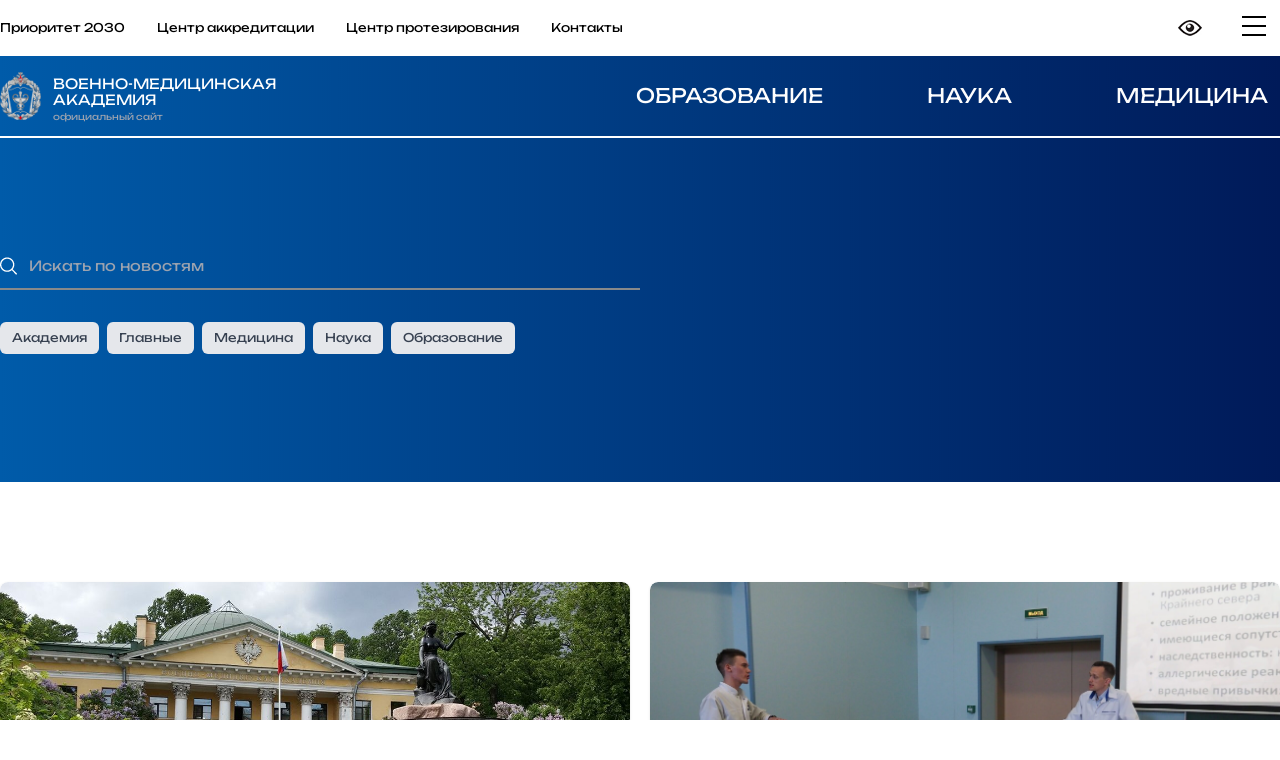

--- FILE ---
content_type: text/html; charset=UTF-8
request_url: https://www.vmeda.org/anons/
body_size: 22410
content:
<!DOCTYPE html>
<html lang="ru-RU">
<head>
	<meta charset="UTF-8" />
	<meta name="viewport" content="width=device-width, initial-scale=1" />
<meta name='robots' content='index, follow, max-image-preview:large, max-snippet:-1, max-video-preview:-1' />

	<!-- This site is optimized with the Yoast SEO plugin v19.7.2 - https://yoast.com/wordpress/plugins/seo/ -->
	<link rel="canonical" href="https://www.vmeda.org/anons/" />
	<meta property="og:locale" content="ru_RU" />
	<meta property="og:type" content="website" />
	<meta property="og:title" content="Архив Объявления - Военно-медицинская Академия имени С. М. Кирова" />
	<meta property="og:url" content="https://www.vmeda.org/anons/" />
	<meta property="og:site_name" content="Военно-медицинская Академия имени С. М. Кирова" />
	<meta name="twitter:card" content="summary_large_image" />
	<script type="application/ld+json" class="yoast-schema-graph">{"@context":"https://schema.org","@graph":[{"@type":"CollectionPage","@id":"https://www.vmeda.org/anons/","url":"https://www.vmeda.org/anons/","name":"Архив Объявления - Военно-медицинская Академия имени С. М. Кирова","isPartOf":{"@id":"https://www.vmeda.org/#website"},"primaryImageOfPage":{"@id":"https://www.vmeda.org/anons/#primaryimage"},"image":{"@id":"https://www.vmeda.org/anons/#primaryimage"},"thumbnailUrl":"https://www.vmeda.org/wp-content/uploads/2023/11/building-vmeda.jpg","breadcrumb":{"@id":"https://www.vmeda.org/anons/#breadcrumb"},"inLanguage":"ru-RU"},{"@type":"ImageObject","inLanguage":"ru-RU","@id":"https://www.vmeda.org/anons/#primaryimage","url":"https://www.vmeda.org/wp-content/uploads/2023/11/building-vmeda.jpg","contentUrl":"https://www.vmeda.org/wp-content/uploads/2023/11/building-vmeda.jpg","width":1200,"height":540},{"@type":"BreadcrumbList","@id":"https://www.vmeda.org/anons/#breadcrumb","itemListElement":[{"@type":"ListItem","position":1,"name":"Главная страница","item":"https://www.vmeda.org/"},{"@type":"ListItem","position":2,"name":"Объявления"}]},{"@type":"WebSite","@id":"https://www.vmeda.org/#website","url":"https://www.vmeda.org/","name":"Военно-медицинская Академия имени С. М. Кирова","description":"Военно-медицинская Академия имени С. М. Кирова","publisher":{"@id":"https://www.vmeda.org/#organization"},"potentialAction":[{"@type":"SearchAction","target":{"@type":"EntryPoint","urlTemplate":"https://www.vmeda.org/?s={search_term_string}"},"query-input":"required name=search_term_string"}],"inLanguage":"ru-RU"},{"@type":"Organization","@id":"https://www.vmeda.org/#organization","name":"Военно-медицинская Академия имени С. М. Кирова","url":"https://www.vmeda.org/","sameAs":[],"logo":{"@type":"ImageObject","inLanguage":"ru-RU","@id":"https://www.vmeda.org/#/schema/logo/image/","url":"https://www.vmeda.org/wp-content/uploads/2024/04/logo_2024-1.svg","contentUrl":"https://www.vmeda.org/wp-content/uploads/2024/04/logo_2024-1.svg","width":440,"height":70,"caption":"Военно-медицинская Академия имени С. М. Кирова"},"image":{"@id":"https://www.vmeda.org/#/schema/logo/image/"}}]}</script>
	<!-- / Yoast SEO plugin. -->


<title>Архив Объявления - Военно-медицинская Академия имени С. М. Кирова</title>
<link rel="alternate" type="application/rss+xml" title="Военно-медицинская Академия имени С. М. Кирова &raquo; Лента" href="https://www.vmeda.org/feed/" />
<link rel="alternate" type="application/rss+xml" title="Военно-медицинская Академия имени С. М. Кирова &raquo; Лента комментариев" href="https://www.vmeda.org/comments/feed/" />
<link rel="alternate" type="application/rss+xml" title="Военно-медицинская Академия имени С. М. Кирова &raquo; Лента записей типа &laquo;Объявления&raquo;" href="https://www.vmeda.org/anons/feed/" />
<script>
window._wpemojiSettings = {"baseUrl":"https:\/\/s.w.org\/images\/core\/emoji\/15.0.3\/72x72\/","ext":".png","svgUrl":"https:\/\/s.w.org\/images\/core\/emoji\/15.0.3\/svg\/","svgExt":".svg","source":{"concatemoji":"https:\/\/www.vmeda.org\/wp-includes\/js\/wp-emoji-release.min.js?ver=6.6.4"}};
/*! This file is auto-generated */
!function(i,n){var o,s,e;function c(e){try{var t={supportTests:e,timestamp:(new Date).valueOf()};sessionStorage.setItem(o,JSON.stringify(t))}catch(e){}}function p(e,t,n){e.clearRect(0,0,e.canvas.width,e.canvas.height),e.fillText(t,0,0);var t=new Uint32Array(e.getImageData(0,0,e.canvas.width,e.canvas.height).data),r=(e.clearRect(0,0,e.canvas.width,e.canvas.height),e.fillText(n,0,0),new Uint32Array(e.getImageData(0,0,e.canvas.width,e.canvas.height).data));return t.every(function(e,t){return e===r[t]})}function u(e,t,n){switch(t){case"flag":return n(e,"\ud83c\udff3\ufe0f\u200d\u26a7\ufe0f","\ud83c\udff3\ufe0f\u200b\u26a7\ufe0f")?!1:!n(e,"\ud83c\uddfa\ud83c\uddf3","\ud83c\uddfa\u200b\ud83c\uddf3")&&!n(e,"\ud83c\udff4\udb40\udc67\udb40\udc62\udb40\udc65\udb40\udc6e\udb40\udc67\udb40\udc7f","\ud83c\udff4\u200b\udb40\udc67\u200b\udb40\udc62\u200b\udb40\udc65\u200b\udb40\udc6e\u200b\udb40\udc67\u200b\udb40\udc7f");case"emoji":return!n(e,"\ud83d\udc26\u200d\u2b1b","\ud83d\udc26\u200b\u2b1b")}return!1}function f(e,t,n){var r="undefined"!=typeof WorkerGlobalScope&&self instanceof WorkerGlobalScope?new OffscreenCanvas(300,150):i.createElement("canvas"),a=r.getContext("2d",{willReadFrequently:!0}),o=(a.textBaseline="top",a.font="600 32px Arial",{});return e.forEach(function(e){o[e]=t(a,e,n)}),o}function t(e){var t=i.createElement("script");t.src=e,t.defer=!0,i.head.appendChild(t)}"undefined"!=typeof Promise&&(o="wpEmojiSettingsSupports",s=["flag","emoji"],n.supports={everything:!0,everythingExceptFlag:!0},e=new Promise(function(e){i.addEventListener("DOMContentLoaded",e,{once:!0})}),new Promise(function(t){var n=function(){try{var e=JSON.parse(sessionStorage.getItem(o));if("object"==typeof e&&"number"==typeof e.timestamp&&(new Date).valueOf()<e.timestamp+604800&&"object"==typeof e.supportTests)return e.supportTests}catch(e){}return null}();if(!n){if("undefined"!=typeof Worker&&"undefined"!=typeof OffscreenCanvas&&"undefined"!=typeof URL&&URL.createObjectURL&&"undefined"!=typeof Blob)try{var e="postMessage("+f.toString()+"("+[JSON.stringify(s),u.toString(),p.toString()].join(",")+"));",r=new Blob([e],{type:"text/javascript"}),a=new Worker(URL.createObjectURL(r),{name:"wpTestEmojiSupports"});return void(a.onmessage=function(e){c(n=e.data),a.terminate(),t(n)})}catch(e){}c(n=f(s,u,p))}t(n)}).then(function(e){for(var t in e)n.supports[t]=e[t],n.supports.everything=n.supports.everything&&n.supports[t],"flag"!==t&&(n.supports.everythingExceptFlag=n.supports.everythingExceptFlag&&n.supports[t]);n.supports.everythingExceptFlag=n.supports.everythingExceptFlag&&!n.supports.flag,n.DOMReady=!1,n.readyCallback=function(){n.DOMReady=!0}}).then(function(){return e}).then(function(){var e;n.supports.everything||(n.readyCallback(),(e=n.source||{}).concatemoji?t(e.concatemoji):e.wpemoji&&e.twemoji&&(t(e.twemoji),t(e.wpemoji)))}))}((window,document),window._wpemojiSettings);
</script>
<style id='wp-block-group-inline-css'>
.wp-block-group{box-sizing:border-box}:where(.wp-block-group.wp-block-group-is-layout-constrained){position:relative}
</style>
<style id='wp-emoji-styles-inline-css'>

	img.wp-smiley, img.emoji {
		display: inline !important;
		border: none !important;
		box-shadow: none !important;
		height: 1em !important;
		width: 1em !important;
		margin: 0 0.07em !important;
		vertical-align: -0.1em !important;
		background: none !important;
		padding: 0 !important;
	}
</style>
<style id='wp-block-library-inline-css'>
:root{--wp-admin-theme-color:#007cba;--wp-admin-theme-color--rgb:0,124,186;--wp-admin-theme-color-darker-10:#006ba1;--wp-admin-theme-color-darker-10--rgb:0,107,161;--wp-admin-theme-color-darker-20:#005a87;--wp-admin-theme-color-darker-20--rgb:0,90,135;--wp-admin-border-width-focus:2px;--wp-block-synced-color:#7a00df;--wp-block-synced-color--rgb:122,0,223;--wp-bound-block-color:var(--wp-block-synced-color)}@media (min-resolution:192dpi){:root{--wp-admin-border-width-focus:1.5px}}.wp-element-button{cursor:pointer}:root{--wp--preset--font-size--normal:16px;--wp--preset--font-size--huge:42px}:root .has-very-light-gray-background-color{background-color:#eee}:root .has-very-dark-gray-background-color{background-color:#313131}:root .has-very-light-gray-color{color:#eee}:root .has-very-dark-gray-color{color:#313131}:root .has-vivid-green-cyan-to-vivid-cyan-blue-gradient-background{background:linear-gradient(135deg,#00d084,#0693e3)}:root .has-purple-crush-gradient-background{background:linear-gradient(135deg,#34e2e4,#4721fb 50%,#ab1dfe)}:root .has-hazy-dawn-gradient-background{background:linear-gradient(135deg,#faaca8,#dad0ec)}:root .has-subdued-olive-gradient-background{background:linear-gradient(135deg,#fafae1,#67a671)}:root .has-atomic-cream-gradient-background{background:linear-gradient(135deg,#fdd79a,#004a59)}:root .has-nightshade-gradient-background{background:linear-gradient(135deg,#330968,#31cdcf)}:root .has-midnight-gradient-background{background:linear-gradient(135deg,#020381,#2874fc)}.has-regular-font-size{font-size:1em}.has-larger-font-size{font-size:2.625em}.has-normal-font-size{font-size:var(--wp--preset--font-size--normal)}.has-huge-font-size{font-size:var(--wp--preset--font-size--huge)}.has-text-align-center{text-align:center}.has-text-align-left{text-align:left}.has-text-align-right{text-align:right}#end-resizable-editor-section{display:none}.aligncenter{clear:both}.items-justified-left{justify-content:flex-start}.items-justified-center{justify-content:center}.items-justified-right{justify-content:flex-end}.items-justified-space-between{justify-content:space-between}.screen-reader-text{border:0;clip:rect(1px,1px,1px,1px);clip-path:inset(50%);height:1px;margin:-1px;overflow:hidden;padding:0;position:absolute;width:1px;word-wrap:normal!important}.screen-reader-text:focus{background-color:#ddd;clip:auto!important;clip-path:none;color:#444;display:block;font-size:1em;height:auto;left:5px;line-height:normal;padding:15px 23px 14px;text-decoration:none;top:5px;width:auto;z-index:100000}html :where(.has-border-color){border-style:solid}html :where([style*=border-top-color]){border-top-style:solid}html :where([style*=border-right-color]){border-right-style:solid}html :where([style*=border-bottom-color]){border-bottom-style:solid}html :where([style*=border-left-color]){border-left-style:solid}html :where([style*=border-width]){border-style:solid}html :where([style*=border-top-width]){border-top-style:solid}html :where([style*=border-right-width]){border-right-style:solid}html :where([style*=border-bottom-width]){border-bottom-style:solid}html :where([style*=border-left-width]){border-left-style:solid}html :where(img[class*=wp-image-]){height:auto;max-width:100%}:where(figure){margin:0 0 1em}html :where(.is-position-sticky){--wp-admin--admin-bar--position-offset:var(--wp-admin--admin-bar--height,0px)}@media screen and (max-width:600px){html :where(.is-position-sticky){--wp-admin--admin-bar--position-offset:0px}}
</style>
<style id='global-styles-inline-css'>
:root{--wp--preset--aspect-ratio--square: 1;--wp--preset--aspect-ratio--4-3: 4/3;--wp--preset--aspect-ratio--3-4: 3/4;--wp--preset--aspect-ratio--3-2: 3/2;--wp--preset--aspect-ratio--2-3: 2/3;--wp--preset--aspect-ratio--16-9: 16/9;--wp--preset--aspect-ratio--9-16: 9/16;--wp--preset--color--black: #000000;--wp--preset--color--cyan-bluish-gray: #abb8c3;--wp--preset--color--white: #ffffff;--wp--preset--color--pale-pink: #f78da7;--wp--preset--color--vivid-red: #cf2e2e;--wp--preset--color--luminous-vivid-orange: #ff6900;--wp--preset--color--luminous-vivid-amber: #fcb900;--wp--preset--color--light-green-cyan: #7bdcb5;--wp--preset--color--vivid-green-cyan: #00d084;--wp--preset--color--pale-cyan-blue: #8ed1fc;--wp--preset--color--vivid-cyan-blue: #0693e3;--wp--preset--color--vivid-purple: #9b51e0;--wp--preset--gradient--vivid-cyan-blue-to-vivid-purple: linear-gradient(135deg,rgba(6,147,227,1) 0%,rgb(155,81,224) 100%);--wp--preset--gradient--light-green-cyan-to-vivid-green-cyan: linear-gradient(135deg,rgb(122,220,180) 0%,rgb(0,208,130) 100%);--wp--preset--gradient--luminous-vivid-amber-to-luminous-vivid-orange: linear-gradient(135deg,rgba(252,185,0,1) 0%,rgba(255,105,0,1) 100%);--wp--preset--gradient--luminous-vivid-orange-to-vivid-red: linear-gradient(135deg,rgba(255,105,0,1) 0%,rgb(207,46,46) 100%);--wp--preset--gradient--very-light-gray-to-cyan-bluish-gray: linear-gradient(135deg,rgb(238,238,238) 0%,rgb(169,184,195) 100%);--wp--preset--gradient--cool-to-warm-spectrum: linear-gradient(135deg,rgb(74,234,220) 0%,rgb(151,120,209) 20%,rgb(207,42,186) 40%,rgb(238,44,130) 60%,rgb(251,105,98) 80%,rgb(254,248,76) 100%);--wp--preset--gradient--blush-light-purple: linear-gradient(135deg,rgb(255,206,236) 0%,rgb(152,150,240) 100%);--wp--preset--gradient--blush-bordeaux: linear-gradient(135deg,rgb(254,205,165) 0%,rgb(254,45,45) 50%,rgb(107,0,62) 100%);--wp--preset--gradient--luminous-dusk: linear-gradient(135deg,rgb(255,203,112) 0%,rgb(199,81,192) 50%,rgb(65,88,208) 100%);--wp--preset--gradient--pale-ocean: linear-gradient(135deg,rgb(255,245,203) 0%,rgb(182,227,212) 50%,rgb(51,167,181) 100%);--wp--preset--gradient--electric-grass: linear-gradient(135deg,rgb(202,248,128) 0%,rgb(113,206,126) 100%);--wp--preset--gradient--midnight: linear-gradient(135deg,rgb(2,3,129) 0%,rgb(40,116,252) 100%);--wp--preset--font-size--small: 13px;--wp--preset--font-size--medium: 20px;--wp--preset--font-size--large: 36px;--wp--preset--font-size--x-large: 42px;--wp--preset--font-family--sans: 'Lato', sans-serif;--wp--preset--font-family--body: 'Unbounded', sans-serif;--wp--preset--spacing--20: 0.44rem;--wp--preset--spacing--30: 0.67rem;--wp--preset--spacing--40: 1rem;--wp--preset--spacing--50: 1.5rem;--wp--preset--spacing--60: 2.25rem;--wp--preset--spacing--70: 3.38rem;--wp--preset--spacing--80: 5.06rem;--wp--preset--shadow--natural: 6px 6px 9px rgba(0, 0, 0, 0.2);--wp--preset--shadow--deep: 12px 12px 50px rgba(0, 0, 0, 0.4);--wp--preset--shadow--sharp: 6px 6px 0px rgba(0, 0, 0, 0.2);--wp--preset--shadow--outlined: 6px 6px 0px -3px rgba(255, 255, 255, 1), 6px 6px rgba(0, 0, 0, 1);--wp--preset--shadow--crisp: 6px 6px 0px rgba(0, 0, 0, 1);}:where(body) { margin: 0; }.wp-site-blocks > .alignleft { float: left; margin-right: 2em; }.wp-site-blocks > .alignright { float: right; margin-left: 2em; }.wp-site-blocks > .aligncenter { justify-content: center; margin-left: auto; margin-right: auto; }:where(.is-layout-flex){gap: 0.5em;}:where(.is-layout-grid){gap: 0.5em;}.is-layout-flow > .alignleft{float: left;margin-inline-start: 0;margin-inline-end: 2em;}.is-layout-flow > .alignright{float: right;margin-inline-start: 2em;margin-inline-end: 0;}.is-layout-flow > .aligncenter{margin-left: auto !important;margin-right: auto !important;}.is-layout-constrained > .alignleft{float: left;margin-inline-start: 0;margin-inline-end: 2em;}.is-layout-constrained > .alignright{float: right;margin-inline-start: 2em;margin-inline-end: 0;}.is-layout-constrained > .aligncenter{margin-left: auto !important;margin-right: auto !important;}.is-layout-constrained > :where(:not(.alignleft):not(.alignright):not(.alignfull)){margin-left: auto !important;margin-right: auto !important;}body .is-layout-flex{display: flex;}.is-layout-flex{flex-wrap: wrap;align-items: center;}.is-layout-flex > :is(*, div){margin: 0;}body .is-layout-grid{display: grid;}.is-layout-grid > :is(*, div){margin: 0;}body{padding-top: 0px;padding-right: 0px;padding-bottom: 0px;padding-left: 0px;}a:where(:not(.wp-element-button)){text-decoration: underline;}:root :where(.wp-element-button, .wp-block-button__link){background-color: #32373c;border-width: 0;color: #fff;font-family: inherit;font-size: inherit;line-height: inherit;padding: calc(0.667em + 2px) calc(1.333em + 2px);text-decoration: none;}.has-black-color{color: var(--wp--preset--color--black) !important;}.has-cyan-bluish-gray-color{color: var(--wp--preset--color--cyan-bluish-gray) !important;}.has-white-color{color: var(--wp--preset--color--white) !important;}.has-pale-pink-color{color: var(--wp--preset--color--pale-pink) !important;}.has-vivid-red-color{color: var(--wp--preset--color--vivid-red) !important;}.has-luminous-vivid-orange-color{color: var(--wp--preset--color--luminous-vivid-orange) !important;}.has-luminous-vivid-amber-color{color: var(--wp--preset--color--luminous-vivid-amber) !important;}.has-light-green-cyan-color{color: var(--wp--preset--color--light-green-cyan) !important;}.has-vivid-green-cyan-color{color: var(--wp--preset--color--vivid-green-cyan) !important;}.has-pale-cyan-blue-color{color: var(--wp--preset--color--pale-cyan-blue) !important;}.has-vivid-cyan-blue-color{color: var(--wp--preset--color--vivid-cyan-blue) !important;}.has-vivid-purple-color{color: var(--wp--preset--color--vivid-purple) !important;}.has-black-background-color{background-color: var(--wp--preset--color--black) !important;}.has-cyan-bluish-gray-background-color{background-color: var(--wp--preset--color--cyan-bluish-gray) !important;}.has-white-background-color{background-color: var(--wp--preset--color--white) !important;}.has-pale-pink-background-color{background-color: var(--wp--preset--color--pale-pink) !important;}.has-vivid-red-background-color{background-color: var(--wp--preset--color--vivid-red) !important;}.has-luminous-vivid-orange-background-color{background-color: var(--wp--preset--color--luminous-vivid-orange) !important;}.has-luminous-vivid-amber-background-color{background-color: var(--wp--preset--color--luminous-vivid-amber) !important;}.has-light-green-cyan-background-color{background-color: var(--wp--preset--color--light-green-cyan) !important;}.has-vivid-green-cyan-background-color{background-color: var(--wp--preset--color--vivid-green-cyan) !important;}.has-pale-cyan-blue-background-color{background-color: var(--wp--preset--color--pale-cyan-blue) !important;}.has-vivid-cyan-blue-background-color{background-color: var(--wp--preset--color--vivid-cyan-blue) !important;}.has-vivid-purple-background-color{background-color: var(--wp--preset--color--vivid-purple) !important;}.has-black-border-color{border-color: var(--wp--preset--color--black) !important;}.has-cyan-bluish-gray-border-color{border-color: var(--wp--preset--color--cyan-bluish-gray) !important;}.has-white-border-color{border-color: var(--wp--preset--color--white) !important;}.has-pale-pink-border-color{border-color: var(--wp--preset--color--pale-pink) !important;}.has-vivid-red-border-color{border-color: var(--wp--preset--color--vivid-red) !important;}.has-luminous-vivid-orange-border-color{border-color: var(--wp--preset--color--luminous-vivid-orange) !important;}.has-luminous-vivid-amber-border-color{border-color: var(--wp--preset--color--luminous-vivid-amber) !important;}.has-light-green-cyan-border-color{border-color: var(--wp--preset--color--light-green-cyan) !important;}.has-vivid-green-cyan-border-color{border-color: var(--wp--preset--color--vivid-green-cyan) !important;}.has-pale-cyan-blue-border-color{border-color: var(--wp--preset--color--pale-cyan-blue) !important;}.has-vivid-cyan-blue-border-color{border-color: var(--wp--preset--color--vivid-cyan-blue) !important;}.has-vivid-purple-border-color{border-color: var(--wp--preset--color--vivid-purple) !important;}.has-vivid-cyan-blue-to-vivid-purple-gradient-background{background: var(--wp--preset--gradient--vivid-cyan-blue-to-vivid-purple) !important;}.has-light-green-cyan-to-vivid-green-cyan-gradient-background{background: var(--wp--preset--gradient--light-green-cyan-to-vivid-green-cyan) !important;}.has-luminous-vivid-amber-to-luminous-vivid-orange-gradient-background{background: var(--wp--preset--gradient--luminous-vivid-amber-to-luminous-vivid-orange) !important;}.has-luminous-vivid-orange-to-vivid-red-gradient-background{background: var(--wp--preset--gradient--luminous-vivid-orange-to-vivid-red) !important;}.has-very-light-gray-to-cyan-bluish-gray-gradient-background{background: var(--wp--preset--gradient--very-light-gray-to-cyan-bluish-gray) !important;}.has-cool-to-warm-spectrum-gradient-background{background: var(--wp--preset--gradient--cool-to-warm-spectrum) !important;}.has-blush-light-purple-gradient-background{background: var(--wp--preset--gradient--blush-light-purple) !important;}.has-blush-bordeaux-gradient-background{background: var(--wp--preset--gradient--blush-bordeaux) !important;}.has-luminous-dusk-gradient-background{background: var(--wp--preset--gradient--luminous-dusk) !important;}.has-pale-ocean-gradient-background{background: var(--wp--preset--gradient--pale-ocean) !important;}.has-electric-grass-gradient-background{background: var(--wp--preset--gradient--electric-grass) !important;}.has-midnight-gradient-background{background: var(--wp--preset--gradient--midnight) !important;}.has-small-font-size{font-size: var(--wp--preset--font-size--small) !important;}.has-medium-font-size{font-size: var(--wp--preset--font-size--medium) !important;}.has-large-font-size{font-size: var(--wp--preset--font-size--large) !important;}.has-x-large-font-size{font-size: var(--wp--preset--font-size--x-large) !important;}.has-sans-font-family{font-family: var(--wp--preset--font-family--sans) !important;}.has-body-font-family{font-family: var(--wp--preset--font-family--body) !important;}
</style>
<style id='core-block-supports-inline-css'>
.wp-container-core-group-is-layout-1{justify-content:space-between;}
</style>
<style id='wp-block-template-skip-link-inline-css'>

		.skip-link.screen-reader-text {
			border: 0;
			clip: rect(1px,1px,1px,1px);
			clip-path: inset(50%);
			height: 1px;
			margin: -1px;
			overflow: hidden;
			padding: 0;
			position: absolute !important;
			width: 1px;
			word-wrap: normal !important;
		}

		.skip-link.screen-reader-text:focus {
			background-color: #eee;
			clip: auto !important;
			clip-path: none;
			color: #444;
			display: block;
			font-size: 1em;
			height: auto;
			left: 5px;
			line-height: normal;
			padding: 15px 23px 14px;
			text-decoration: none;
			top: 5px;
			width: auto;
			z-index: 100000;
		}
</style>
<link rel='stylesheet' id='foobox-free-min-css' href='https://www.vmeda.org/wp-content/plugins/foobox-image-lightbox/free/css/foobox.free.min.css?ver=2.7.17' media='all' />
<link rel='stylesheet' id='vi-style-css' href='https://www.vmeda.org/wp-content/plugins/for-the-visually-impaired/css/styles.css?ver=6.6.4' media='all' />
<style id='vi-style-inline-css'>

		.vi-on-img-button{
  background: url(https://www.vmeda.org/wp-content/plugins/for-the-visually-impaired/img/icon_24.png) 100% 100% no-repeat;
  background-size: contain;
    display: inline-block;
    vertical-align: middle;
    height: 24px;
    width: 24px;
    text-decoration: none;
    outline: 0;
		}
#bt_widget-vi-on a {
	text-align: center;
	cursor: pointer;
	background: #DB151C;
	box-shadow: 0 -3px 0 rgba(0, 0, 0, 0.1) inset;
	border: 0 none;
	border-radius: 6px;
	overflow: hidden;
    font-size: 15px;
    padding: 13px 18px 16px;
	text-decoration: none;
	display: inline-block;
	font-family: arial;
    font-weight: 700;
	line-height: 100%;
	text-shadow: 1px 1px 0 rgba(0, 0, 0, 0.12);
	margin-top: -3px;
    color: #000000;
    border-radius: 10px;
    vertical-align:middle;

}


#bt_widget-vi-on a:hover {
	-o-box-shadow: 0 -1px 0 rgba(0, 0, 0, 0.14) inset;
	-moz-box-shadow: 0 -1px 0 rgba(0, 0, 0, 0.14) inset;
	-webkit-box-shadow: 0 -1px 0 rgba(0, 0, 0, 0.14) inset;
	box-shadow: 0 -1px 0 rgba(0, 0, 0, 0.14) inset;
	text-decoration: underline;	
}

#bt_widget-vi-on .vi_widget_img {
    vertical-align:middle;
}
#bt_widget-vi-on  {
	    position: relative;
    top: 0;
    left: 0;
    color: #000000;
    font-size: 18px;
    letter-spacing: 0;
    text-align: center;
}
.vi-close{
	vertical-align: middle;
	text-align: center;
	display: flex;
	justify-content: center;
	align-items: center;
	font-size: 16px;
	text-decoration: none;
	font-weight: bold;
	vertical-align: middle;
	word-break: break-all;
    word-wrap: break-word;

}
.bt_widget-vi{
	vertical-align: middle;
	text-align: center;
	
}
		
		
</style>
<link rel='stylesheet' id='theme-my-login-css' href='https://www.vmeda.org/wp-content/plugins/theme-my-login/assets/styles/theme-my-login.min.css?ver=7.1.5' media='all' />
<link rel='stylesheet' id='theme-slug-style-css' href='https://www.vmeda.org/wp-content/themes/vmedaorg/style.css?ver=6.6.4' media='all' />
<link rel='stylesheet' id='theme-slug-primary-css' href='https://www.vmeda.org/wp-content/themes/vmedaorg/assets/css/style.css?ver=6.6.4' media='all' />
<link rel='stylesheet' id='theme-slug-swiper-css' href='https://www.vmeda.org/wp-content/themes/vmedaorg/assets/css/swiper-bundle.min.css?ver=6.6.4' media='all' />
<link rel='stylesheet' id='tablepress-default-css' href='https://www.vmeda.org/wp-content/plugins/tablepress/css/default.min.css?ver=1.14' media='all' />
<style id='tablepress-default-inline-css'>
.tablepress td,.tablepress th{padding:8px;border:none;background:0 0;text-align:left;float:none!important;width:5px}
</style>
<script src="https://www.vmeda.org/wp-includes/js/jquery/jquery.min.js?ver=3.7.1" id="jquery-core-js"></script>
<script src="https://www.vmeda.org/wp-includes/js/jquery/jquery-migrate.min.js?ver=3.4.1" id="jquery-migrate-js"></script>
<script src="https://www.vmeda.org/wp-content/plugins/for-the-visually-impaired/js/js.cookie.js?ver=2.1.0" id="vi_cookie-js"></script>
<script id="add_vi_script-js-extra">
var js_vi_script = {"txt_size":"16","sxema":"1","image":"0","font":"1","kerning":"0","line":"0","allbackgrnd":"1","reload_page":"1","auto_p_on":"0","scrool_panel":"","btxt":"","btxt2":"","btxtcolor":"#000000","bcolor":"#DB151C","img_close2":"<img src=\"https:\/\/www.vmeda.org\/wp-content\/plugins\/for-the-visually-impaired\/img\/icon_24x.png\" class=\"vi_widget_img\">","razmer_images":"0","fs_title1":"\u041c\u0430\u043b\u0435\u043d\u044c\u043a\u0438\u0439 \u0440\u0430\u0437\u043c\u0435\u0440 \u0448\u0440\u0438\u0444\u0442\u0430","fs_title2":"\u0423\u043c\u0435\u043d\u044c\u0448\u0435\u043d\u043d\u044b\u0439 \u0440\u0430\u0437\u043c\u0435\u0440 \u0448\u0440\u0438\u0444\u0442\u0430","fs_title3":"\u041d\u043e\u0440\u043c\u0430\u043b\u044c\u043d\u044b\u0439 \u0440\u0430\u0437\u043c\u0435\u0440 \u0448\u0440\u0438\u0444\u0442\u0430","fs_title4":"\u0423\u0432\u0435\u043b\u0438\u0447\u0435\u043d\u043d\u044b\u0439 \u0440\u0430\u0437\u043c\u0435\u0440 \u0448\u0440\u0438\u0444\u0442\u0430","fs_title5":"\u0411\u043e\u043b\u044c\u0448\u043e\u0439 \u0440\u0430\u0437\u043c\u0435\u0440 \u0448\u0440\u0438\u0444\u0442\u0430","sxem_title":"\u0426","sxem_title1":"\u0426\u0432\u0435\u0442\u043e\u0432\u0430\u044f \u0441\u0445\u0435\u043c\u0430: \u0427\u0435\u0440\u043d\u044b\u043c \u043f\u043e \u0431\u0435\u043b\u043e\u043c\u0443","sxem_title2":"\u0426\u0432\u0435\u0442\u043e\u0432\u0430\u044f \u0441\u0445\u0435\u043c\u0430: \u0411\u0435\u043b\u044b\u043c \u043f\u043e \u0447\u0435\u0440\u043d\u043e\u043c\u0443","sxem_title3":"\u0426\u0432\u0435\u0442\u043e\u0432\u0430\u044f \u0441\u0445\u0435\u043c\u0430: \u0422\u0435\u043c\u043d\u043e-\u0441\u0438\u043d\u0438\u043c \u043f\u043e \u0433\u043e\u043b\u0443\u0431\u043e\u043c\u0443","sxem_title4":"\u0426\u0432\u0435\u0442\u043e\u0432\u0430\u044f \u0441\u0445\u0435\u043c\u0430: \u041a\u043e\u0440\u0438\u0447\u043d\u0435\u0432\u044b\u043c \u043f\u043e \u0431\u0435\u0436\u0435\u0432\u043e\u043c\u0443","sxem_title5":"\u0426\u0432\u0435\u0442\u043e\u0432\u0430\u044f \u0441\u0445\u0435\u043c\u0430: \u0417\u0435\u043b\u0435\u043d\u044b\u043c \u043f\u043e \u0442\u0435\u043c\u043d\u043e-\u043a\u043e\u0440\u0438\u0447\u043d\u0435\u0432\u043e\u043c\u0443","img_title_on":"\u0412\u043a\u043b\u044e\u0447\u0438\u0442\u044c \u0438\u0437\u043e\u0431\u0440\u0430\u0436\u0435\u043d\u0438\u044f","img_title_gs":"\u0427\u0435\u0440\u043d\u043e-\u0431\u0435\u043b\u044b\u0435 \u0438\u0437\u043e\u0431\u0440\u0430\u0436\u0435\u043d\u0438\u044f","img_title_off":"\u041e\u0442\u043a\u043b\u044e\u0447\u0438\u0442\u044c \u0438\u0437\u043e\u0431\u0440\u0430\u0436\u0435\u043d\u0438\u044f","setting_title":"\u041d\u0430\u0441\u0442\u0440\u043e\u0439\u043a\u0438","close_title":"\u0412\u0435\u0440\u043d\u0443\u0442\u044c\u0441\u044f \u0432 \u043e\u0431\u044b\u0447\u043d\u044b\u0439 \u0440\u0435\u0436\u0438\u043c","settings_title":"\u041d\u0430\u0441\u0442\u0440\u043e\u0439\u043a\u0438 \u0448\u0440\u0438\u0444\u0442\u0430","setfont_title":"\u0412\u044b\u0431\u0435\u0440\u0438\u0442\u0435 \u0448\u0440\u0438\u0444\u0442","setsplet":"\u0418\u043d\u0442\u0435\u0440\u0432\u0430\u043b \u043c\u0435\u0436\u0434\u0443 \u0431\u0443\u043a\u0432\u0430\u043c\u0438","setspline":"\u0418\u043d\u0442\u0435\u0440\u0432\u0430\u043b \u043c\u0435\u0436\u0434\u0443 \u0441\u0442\u0440\u043e\u043a\u0430\u043c\u0438","standart":"\u0421\u0442\u0430\u043d\u0434\u0430\u0440\u0442\u043d\u044b\u0439","average":"\u0421\u0440\u0435\u0434\u043d\u0438\u0439","big":"\u0411\u043e\u043b\u044c\u0448\u043e\u0439","sel_sxem":"\u0412\u044b\u0431\u043e\u0440 \u0446\u0432\u0435\u0442\u043e\u0432\u043e\u0439 \u0441\u0445\u0435\u043c\u044b","closepanel":"\u0417\u0430\u043a\u0440\u044b\u0442\u044c \u043f\u0430\u043d\u0435\u043b\u044c","defsetpanel":"\u0412\u0435\u0440\u043d\u0443\u0442\u044c \u0441\u0442\u0430\u043d\u0434\u0430\u0440\u0442\u043d\u044b\u0435 \u043d\u0430\u0441\u0442\u0440\u043e\u0439\u043a\u0438","noimgdescr":"\u043d\u0435\u0442 \u043e\u043f\u0438\u0441\u0430\u043d\u0438\u044f \u043a \u0438\u0437\u043e\u0431\u0440\u0430\u0436\u0435\u043d\u0438\u044e","picture":"\u0418\u0437\u043e\u0431\u0440\u0430\u0436\u0435\u043d\u0438\u0435"};
</script>
<script src="https://www.vmeda.org/wp-content/plugins/for-the-visually-impaired/js/js.for.the.visually.impaired.js?ver=0.53" id="add_vi_script-js"></script>
<script src="https://www.vmeda.org/wp-content/themes/vmedaorg/assets/js/jquery-3.7.1.js?ver=1.0.0" id="theme-slug-jquery-js"></script>
<script src="https://www.vmeda.org/wp-content/themes/vmedaorg/assets/js/three.module.js?ver=1.0.0" id="theme-slug-three-js" type="module"></script>
<script src="https://www.vmeda.org/wp-content/themes/vmedaorg/assets/js/GLTFLoader.js?ver=1.0.0" id="theme-slug-GLTFLoader-js" type="module"></script>
<script src="https://www.vmeda.org/wp-content/themes/vmedaorg/assets/js/three.core.js?ver=1.0.0" id="theme-slug-threeCore-js" type="module"></script>
<script src="https://www.vmeda.org/wp-content/themes/vmedaorg/assets/js/scriptTree.js?ver=1.0.0" id="theme-slug-scriptTree-js" type="module"></script>
<script id="foobox-free-min-js-before">
/* Run FooBox FREE (v2.7.17) */
var FOOBOX = window.FOOBOX = {
	ready: true,
	disableOthers: false,
	o: {wordpress: { enabled: true }, countMessage:'image %index of %total', excludes:'.fbx-link,.nofoobox,.nolightbox,a[href*="pinterest.com/pin/create/button/"]', affiliate : { enabled: false }},
	selectors: [
		".foogallery-container.foogallery-lightbox-foobox", ".foogallery-container.foogallery-lightbox-foobox-free", ".gallery", ".wp-block-gallery", ".wp-caption", ".wp-block-image", "a:has(img[class*=wp-image-])", ".post a:has(img[class*=wp-image-])", ".foobox"
	],
	pre: function( $ ){
		// Custom JavaScript (Pre)
		
	},
	post: function( $ ){
		// Custom JavaScript (Post)
		
		// Custom Captions Code
		
	},
	custom: function( $ ){
		// Custom Extra JS
		
	}
};
</script>
<script src="https://www.vmeda.org/wp-content/plugins/foobox-image-lightbox/free/js/foobox.free.min.js?ver=2.7.17" id="foobox-free-min-js"></script>
<link rel="https://api.w.org/" href="https://www.vmeda.org/wp-json/" /><link rel="EditURI" type="application/rsd+xml" title="RSD" href="https://www.vmeda.org/xmlrpc.php?rsd" />
<meta name="generator" content="WordPress 6.6.4" />
<style id='wp-fonts-local'>
@font-face{font-family:Lato;font-style:regular;font-weight:400;font-display:fallback;src:url('https://www.vmeda.org/wp-content/themes/vmedaorg/assets/fonts/Lato-Regular.woff2') format('woff2');font-stretch:medium;}
@font-face{font-family:Lato;font-style:regular;font-weight:400;font-display:fallback;src:url('https://www.vmeda.org/wp-content/themes/vmedaorg/assets/fonts/Lato-Regular.woff') format('woff');font-stretch:medium;}
@font-face{font-family:Lato;font-style:regular;font-weight:700;font-display:fallback;src:url('https://www.vmeda.org/wp-content/themes/vmedaorg/assets/fonts/Lato-Bold.woff2') format('woff2');font-stretch:medium;}
@font-face{font-family:Lato;font-style:regular;font-weight:700;font-display:fallback;src:url('https://www.vmeda.org/wp-content/themes/vmedaorg/assets/fonts/Lato-Bold.woff') format('woff');font-stretch:medium;}
@font-face{font-family:Unbounded;font-style:regular;font-weight:400;font-display:fallback;src:url('https://www.vmeda.org/wp-content/themes/vmedaorg/assets/fonts/Unbounded-Regular.woff2') format('woff2');font-stretch:medium;}
@font-face{font-family:Unbounded;font-style:regular;font-weight:400;font-display:fallback;src:url('https://www.vmeda.org/wp-content/themes/vmedaorg/assets/fonts/Unbounded-Regular.woff') format('woff');font-stretch:medium;}
@font-face{font-family:Unbounded;font-style:regular;font-weight:600;font-display:fallback;src:url('https://www.vmeda.org/wp-content/themes/vmedaorg/assets/fonts/Unbounded-SemiBold.woff') format('woff');font-stretch:medium;}
@font-face{font-family:Unbounded;font-style:regular;font-weight:600;font-display:fallback;src:url('https://www.vmeda.org/wp-content/themes/vmedaorg/assets/fonts/Unbounded-SemiBold.woff') format('woff');font-stretch:medium;}
</style>
<link rel="icon" href="https://www.vmeda.org/wp-content/uploads/2024/04/favicon-2-75x75.png" sizes="32x32" />
<link rel="icon" href="https://www.vmeda.org/wp-content/uploads/2024/04/favicon-2-300x300.png" sizes="192x192" />
<link rel="apple-touch-icon" href="https://www.vmeda.org/wp-content/uploads/2024/04/favicon-2-300x300.png" />
<meta name="msapplication-TileImage" content="https://www.vmeda.org/wp-content/uploads/2024/04/favicon-2-300x300.png" />
</head>

<body class="archive post-type-archive post-type-archive-anons wp-custom-logo wp-embed-responsive">

<div class="wp-site-blocks"><header class="wp-block-template-part">
  
<!--
1. Menu_start               (html)
2. Megamenu_start
3. Dopmenu_start            (html)
4. Dopmenu_start_phone      (html)
5. Dopmenu_start_2          (html)
6. Dopmenu_start_2_phone    (html)
7. Second_menu
8. MOBILE_Megamenu_mobile
9. Dopmenu_mobile           (html)
10. Dopmenu_mobile_phone     (html)
-->
   <!-- Menu_start-->
  <nav class="bg-white hidden lg:flex wrapper top_navigation is-content-justification-space-between is-layout-flex wp-container-core-group-is-layout-1 wp-block-group-is-layout-flex is-layout-constrained wp-block-group-is-layout-constrained">
    <div class="hidden container lg:flex flex-wrap items-center justify-between mx-auto py-4 ">
		
      <ul class="flex flex-col mt-4 md:flex-row md:space-x-8  md:mt-0 md:border-0">
        <li>
          <a href="https://priority2030.vmeda.org/" class="block py-2 px-3 text-white text-xs  rounded md:bg-transparent md:text-black md:p-0 hover:text-mainColor" aria-current="page">Приоритет 2030</a>
        </li>
        <li>
          <a href="/akkred/" class="block py-2 px-3 text-white text-xs md:bg-transparent md:text-black md:p-0 hover:text-mainColor" aria-current="page">Центр аккредитации</a>
        </li>
		 <li>
          <a href="https://www.vmeda.org/czentr-protezirovaniya/" class="block py-2 px-3 text-white text-xs md:bg-transparent md:text-black md:p-0 hover:text-mainColor" aria-current="page">Центр протезирования</a>
        </li>
        <li>
          <a href="/contacts/" class="block py-2 px-3 text-white text-xs md:bg-transparent md:text-black md:p-0 hover:text-mainColor" aria-current="page">Контакты</a>
        </li>
      </ul>

     
    
		  
        <ul class="flex flex-col p-4 md:p-0 mt-4 border border-gray-100 rounded-lg bg-gray-50 md:flex-row md:space-x-0  md:mt-0 md:border-0 md:bg-white">



           
        

          <li class="content-center">
            <div class="block py-2 mr-8 text-white text-xs md:text-gray-500 md:p-0" aria-current="page">
              <a itemprop="Copy" href="#" class="bt_widget-vi-on"><img decoding="async" src="https://www.vmeda.org/wp-content/plugins/for-the-visually-impaired/img/icon_24.png" class="vi_widget_img"> </a>            
            </div>
          </li> 
			
          


			<li class="content-center relative">
               <div class="burger__wrapper px-2 cursor-pointer relative" style="z-index: 1000;">
                   <div class="header__burger block relative w-[30px] h-5 ">
                   <span></span>     
                    </div>
               </div>
			</li>    
        </ul>
		
	  </div>	
		  
    </nav>
      



<!--////////////////////////////////////////////////////////////////////////////////////////////////////////////////-->

 <!--Main menu start-->

 <nav class="header__menu bg-gradient-to-r from-mainColor to-blueDark" style="z-index: 100;">

  <div class="container mx-auto pt-[7%]">

          <div class="grid grid-cols-1 lg:grid-cols-3 justify-between">
                      
              <div class="md:col-span-2 pb-20 lg:pb-0">
                          <!--Search start-->
                          <form role="search" method="get" class="search-form" action="https://www.vmeda.org/">
                          <div class="flex pb-3 border-b-2 border-grayMy focus-within:border-white overflow-hidden w-full md:w-2/3 font-sans">
                              <svg xmlns="http://www.w3.org/2000/svg" viewBox="0 0 192.904 192.904" width="18px" class="fill-white mr-3">
                              <path
                                  d="m190.707 180.101-47.078-47.077c11.702-14.072 18.752-32.142 18.752-51.831C162.381 36.423 125.959 0 81.191 0 36.422 0 0 36.423 0 81.193c0 44.767 36.422 81.187 81.191 81.187 19.688 0 37.759-7.049 51.831-18.751l47.079 47.078a7.474 7.474 0 0 0 5.303 2.197 7.498 7.498 0 0 0 5.303-12.803zM15 81.193C15 44.694 44.693 15 81.191 15c36.497 0 66.189 29.694 66.189 66.193 0 36.496-29.692 66.187-66.189 66.187C44.693 147.38 15 117.689 15 81.193z">
                              </path>
                              </svg>
                              <input value="" name="s"  type="" placeholder="Искать..." class="w-full bg-transparent outline-none text-sm font-sans text-white"/>
                              
                          </div>
                          </form>                                                        
                           <!--Search end-->

                            <!-- Megamenu_start-->
                              
                            <nav class="header__menu bg-gradient-to-r from-mainColor to-blueDark">

                              <div class="container mx-auto pt-[7%]">
                          
                                      <div class="grid grid-cols-1 lg:grid-cols-3 justify-between">
                                                  
                                          <div class="anim__menu__1 md:col-span-2 pb-20 lg:pb-4">
                                                <form role="search" method="get" class="search-form" action="https://www.vmeda.org/">
                                                      <!--Search start-->
                                                      <div class="flex pb-3 border-b-2 border-grayMy focus-within:border-white overflow-hidden w-full md:w-2/3 font-sans mb-4">
                                                          <svg xmlns="http://www.w3.org/2000/svg" viewBox="0 0 192.904 192.904" width="18px" class="fill-white mr-3">
                                                          <path
                                                              d="m190.707 180.101-47.078-47.077c11.702-14.072 18.752-32.142 18.752-51.831C162.381 36.423 125.959 0 81.191 0 36.422 0 0 36.423 0 81.193c0 44.767 36.422 81.187 81.191 81.187 19.688 0 37.759-7.049 51.831-18.751l47.079 47.078a7.474 7.474 0 0 0 5.303 2.197 7.498 7.498 0 0 0 5.303-12.803zM15 81.193C15 44.694 44.693 15 81.191 15c36.497 0 66.189 29.694 66.189 66.193 0 36.496-29.692 66.187-66.189 66.187C44.693 147.38 15 117.689 15 81.193z">
                                                          </path>
                                                          </svg>
                                                          <input type="" placeholder="Искать..." value="" name="s" class="w-full bg-transparent outline-none text-sm font-sans text-white"/>
                                                      </div>
                                                      <button class="block md:hidden z-10 bg-white hover:bg-transparent text-mainBlueColor font-semibold hover:text-white mt-4 hover:border-white hover:border-2 rounded">
                                                        <p class="py-3 px-6">Поиск</p>
                                                      </button>
                            </form>                                                        



                                                       <!--Search end-->
                          
                          
                                                      <!--Megamenu start-->
                                                        
                          
                            <nav class="menu pt-12"><ul id="menu-mobile" class="menu__list relative flex flex-col min-w-96 mx-auto px-0 pt-10 mb-24 md:mb-0 lg:py-2 lg:h-[640px]"><li id="nav-menu-item-279" class="group transition-all duration-150 w-full lg:w-1/2  sub-sub-menu__link menu-item-depth-0 menu-item menu-item-type-post_type menu-item-object-page menu-item-has-children"><a href="https://www.vmeda.org/about-academy/" class="py-4 menu__link flex items-center text-white text-3xl lg:text-2xl font-medium group-hover:text-black group-hover:bg-white group-hover:px-4 transition-all duration-150 uppercase main-menu-link ">Академия</a>
<ul class="sub-menu sub-menu__list hidden min-w-80 h-full text-white z-30 lg:absolute lg:top-0 lg:left-1/2 pl-7 border-l-2 mt-2 pb-4 text-xs xxl:text-sm  menu-depth-1">
	<li id="nav-menu-item-281" class="sub-menu-item  pt-5 menu-item-depth-1 menu-item menu-item-type-post_type menu-item-object-page"><a href="https://www.vmeda.org/about-academy/history/" class="main-menu-link sub-menu__link hover:text-grayMy text-white text-white ">История</a></li>
	<li id="nav-menu-item-38044" class="sub-menu-item  pt-5 menu-item-depth-1 menu-item menu-item-type-post_type menu-item-object-page"><a href="https://www.vmeda.org/about-academy/about-education-organization/" class="main-menu-link sub-menu__link hover:text-grayMy text-white text-white ">Сведения об образовательной организации</a></li>
	<li id="nav-menu-item-21339" class="sub-menu-item  pt-5 menu-item-depth-1 menu-item menu-item-type-post_type menu-item-object-page"><a href="https://www.vmeda.org/about-academy/s-01-04/" class="main-menu-link sub-menu__link hover:text-grayMy text-white text-white ">Руководство</a></li>
	<li id="nav-menu-item-56869" class="sub-menu-item  pt-5 menu-item-depth-1 menu-item menu-item-type-custom menu-item-object-custom"><a href="https://lms.vmeda.org/contacts_mess/" class="main-menu-link sub-menu__link hover:text-grayMy text-white text-white ">Электронная приемная</a></li>
	<li id="nav-menu-item-37604" class="sub-menu-item  pt-5 menu-item-depth-1 menu-item menu-item-type-post_type menu-item-object-page"><a href="https://www.vmeda.org/about-academy/s-00-01/" class="main-menu-link sub-menu__link hover:text-grayMy text-white text-white ">Противодействие коррупции</a></li>
	<li id="nav-menu-item-5605" class="sub-menu-item  pt-5 menu-item-depth-1 menu-item menu-item-type-post_type menu-item-object-page"><a href="https://www.vmeda.org/about-academy/goszakupki/" class="main-menu-link sub-menu__link hover:text-grayMy text-white text-white ">Госзакупки</a></li>
	<li id="nav-menu-item-287" class="sub-menu-item  pt-5 menu-item-depth-1 menu-item menu-item-type-post_type menu-item-object-page"><a href="https://www.vmeda.org/about-academy/vakansii/" class="main-menu-link sub-menu__link hover:text-grayMy text-white text-white ">Вакансии</a></li>
	<li id="nav-menu-item-38041" class="sub-menu-item  pt-5 menu-item-depth-1 menu-item menu-item-type-post_type menu-item-object-page"><a href="https://www.vmeda.org/about-academy/konkursis/" class="main-menu-link sub-menu__link hover:text-grayMy text-white text-white ">Конкурсы</a></li>
	<li id="nav-menu-item-1892" class="sub-menu-item  pt-5 menu-item-depth-1 menu-item menu-item-type-post_type menu-item-object-page"><a href="https://www.vmeda.org/about-academy/s-01-06/" class="main-menu-link sub-menu__link hover:text-grayMy text-white text-white ">Специальная оценка условий труда</a></li>
	<li id="nav-menu-item-3346" class="sub-menu-item  pt-5 menu-item-depth-1 menu-item menu-item-type-post_type menu-item-object-page"><a href="https://www.vmeda.org/about-academy/s-01-10/" class="main-menu-link sub-menu__link hover:text-grayMy text-white text-white ">Профессиональные стандарты</a></li>
	<li id="nav-menu-item-74138" class="sub-menu-item  pt-5 menu-item-depth-1 menu-item menu-item-type-post_type menu-item-object-page current_page_parent"><a href="https://www.vmeda.org/news/" class="main-menu-link sub-menu__link hover:text-grayMy text-white text-white ">Новости</a></li>
	<li id="nav-menu-item-53257" class="sub-menu-item  pt-5 menu-item-depth-1 menu-item menu-item-type-custom menu-item-object-custom"><a href="https://lms.vmeda.org/events_nauch/" class="main-menu-link sub-menu__link hover:text-grayMy text-white text-white ">Мероприятия</a></li>
	<li id="nav-menu-item-19447" class="sub-menu-item  pt-5 menu-item-depth-1 menu-item menu-item-type-custom menu-item-object-custom"><a href="https://www.vmeda.org/gallery/" class="main-menu-link sub-menu__link hover:text-grayMy text-white text-white ">Мультимедиа</a></li>
</ul>
</li>
<li id="nav-menu-item-74316" class="group transition-all duration-150 w-full lg:w-1/2  sub-sub-menu__link menu-item-depth-0 menu-item menu-item-type-custom menu-item-object-custom menu-item-has-children"><a href="https://www.vmeda.org/education/" class="py-4 menu__link flex items-center text-white text-3xl lg:text-2xl font-medium group-hover:text-black group-hover:bg-white group-hover:px-4 transition-all duration-150 uppercase main-menu-link ">Образование</a>
<ul class="sub-menu sub-menu__list hidden min-w-80 h-full text-white z-30 lg:absolute lg:top-0 lg:left-1/2 pl-7 border-l-2 mt-2 pb-4 text-xs xxl:text-sm  menu-depth-1">
	<li id="nav-menu-item-6582" class="sub-menu-item  pt-5 menu-item-depth-1 menu-item menu-item-type-custom menu-item-object-custom"><a href="https://www.vmeda.org/s-03/" class="main-menu-link sub-menu__link hover:text-grayMy text-white text-white ">Поступающим</a></li>
	<li id="nav-menu-item-511" class="sub-menu-item  pt-5 menu-item-depth-1 menu-item menu-item-type-post_type menu-item-object-page"><a href="https://www.vmeda.org/education/s-02-06/" class="main-menu-link sub-menu__link hover:text-grayMy text-white text-white ">Дополнительное проф. образование</a></li>
	<li id="nav-menu-item-3213" class="sub-menu-item  pt-5 menu-item-depth-1 menu-item menu-item-type-post_type menu-item-object-page"><a href="https://www.vmeda.org/education/s-02-07/" class="main-menu-link sub-menu__link hover:text-grayMy text-white text-white ">Непрерывное медицинское образование</a></li>
	<li id="nav-menu-item-85023" class="sub-menu-item  pt-5 menu-item-depth-1 menu-item menu-item-type-post_type menu-item-object-page"><a href="https://www.vmeda.org/education/kafedras/" class="main-menu-link sub-menu__link hover:text-grayMy text-white text-white ">Кафедры</a></li>
	<li id="nav-menu-item-34454" class="sub-menu-item  pt-5 menu-item-depth-1 menu-item menu-item-type-post_type menu-item-object-page"><a href="https://www.vmeda.org/education/faculties/" class="main-menu-link sub-menu__link hover:text-grayMy text-white text-white ">Факультеты</a></li>
	<li id="nav-menu-item-37711" class="sub-menu-item  pt-5 menu-item-depth-1 menu-item menu-item-type-custom menu-item-object-custom"><a href="https://lms.vmeda.org/" class="main-menu-link sub-menu__link hover:text-grayMy text-white text-white ">Электронная образовательная среда</a></li>
	<li id="nav-menu-item-74137" class="sub-menu-item  pt-5 menu-item-depth-1 menu-item menu-item-type-post_type menu-item-object-page"><a href="https://www.vmeda.org/education/faculties/fakultet-gr/" class="main-menu-link sub-menu__link hover:text-grayMy text-white text-white ">Платные образовательные услуги</a></li>
	<li id="nav-menu-item-64315" class="sub-menu-item  pt-5 menu-item-depth-1 menu-item menu-item-type-custom menu-item-object-custom"><a href="https://online.vmeda.org" class="main-menu-link sub-menu__link hover:text-grayMy text-white text-white ">Информационно-образовательный портал</a></li>
	<li id="nav-menu-item-65864" class="sub-menu-item  pt-5 menu-item-depth-1 menu-item menu-item-type-post_type menu-item-object-page"><a href="https://www.vmeda.org/education/takticheskaya-mediczina/" class="main-menu-link sub-menu__link hover:text-grayMy text-white text-white ">Центр тактической медицины</a></li>
	<li id="nav-menu-item-5144" class="sub-menu-item  pt-5 menu-item-depth-1 menu-item menu-item-type-custom menu-item-object-custom"><a href="http://filial-vmeda.ru/" class="main-menu-link sub-menu__link hover:text-grayMy text-white text-white ">Филиал академии (Москва)</a></li>
	<li id="nav-menu-item-87762" class="sub-menu-item  pt-5 menu-item-depth-1 menu-item menu-item-type-custom menu-item-object-custom"><a href="https://help.vmeda.org/" class="main-menu-link sub-menu__link hover:text-grayMy text-white text-white ">Служба поддержки</a></li>
</ul>
</li>
<li id="nav-menu-item-693" class="group transition-all duration-150 w-full lg:w-1/2  sub-sub-menu__link menu-item-depth-0 menu-item menu-item-type-post_type menu-item-object-page menu-item-has-children"><a href="https://www.vmeda.org/science/" class="py-4 menu__link flex items-center text-white text-3xl lg:text-2xl font-medium group-hover:text-black group-hover:bg-white group-hover:px-4 transition-all duration-150 uppercase main-menu-link ">Наука</a>
<ul class="sub-menu sub-menu__list hidden min-w-80 h-full text-white z-30 lg:absolute lg:top-0 lg:left-1/2 pl-7 border-l-2 mt-2 pb-4 text-xs xxl:text-sm  menu-depth-1">
	<li id="nav-menu-item-10754" class="sub-menu-item  pt-5 menu-item-depth-1 menu-item menu-item-type-post_type menu-item-object-page"><a href="https://www.vmeda.org/science/structure-scientifics-complex/" class="main-menu-link sub-menu__link hover:text-grayMy text-white text-white ">Структура научного комплекса</a></li>
	<li id="nav-menu-item-705" class="sub-menu-item  pt-5 menu-item-depth-1 menu-item menu-item-type-post_type menu-item-object-page"><a href="https://www.vmeda.org/science/scientific-research-center/" class="main-menu-link sub-menu__link hover:text-grayMy text-white text-white ">Научно-исследовательский центр</a></li>
	<li id="nav-menu-item-10757" class="sub-menu-item  pt-5 menu-item-depth-1 menu-item menu-item-type-post_type menu-item-object-page"><a href="https://www.vmeda.org/science/clinical-research-trials/" class="main-menu-link sub-menu__link hover:text-grayMy text-white text-white ">Клинические исследования и испытания</a></li>
	<li id="nav-menu-item-86449" class="sub-menu-item  pt-5 menu-item-depth-1 menu-item menu-item-type-post_type menu-item-object-page"><a href="https://www.vmeda.org/science/attestation-scientific-workers/" class="main-menu-link sub-menu__link hover:text-grayMy text-white text-white ">Аттестация научных работников</a></li>
	<li id="nav-menu-item-10758" class="sub-menu-item  pt-5 menu-item-depth-1 menu-item menu-item-type-post_type menu-item-object-page"><a href="https://www.vmeda.org/science/scientific-pedagogical-personnel/" class="main-menu-link sub-menu__link hover:text-grayMy text-white text-white ">Научные и научно-педагогические кадры</a></li>
	<li id="nav-menu-item-10760" class="sub-menu-item  pt-5 menu-item-depth-1 menu-item menu-item-type-post_type menu-item-object-page"><a href="https://www.vmeda.org/science/independent-ethics-committee/" class="main-menu-link sub-menu__link hover:text-grayMy text-white text-white ">Независимый Этический комитет</a></li>
	<li id="nav-menu-item-10768" class="sub-menu-item  pt-5 menu-item-depth-1 menu-item menu-item-type-post_type menu-item-object-page"><a href="https://www.vmeda.org/science/publications-academies/" class="main-menu-link sub-menu__link hover:text-grayMy text-white text-white ">Издания и публикации Академии</a></li>
	<li id="nav-menu-item-10765" class="sub-menu-item  pt-5 menu-item-depth-1 menu-item menu-item-type-post_type menu-item-object-page"><a href="https://www.vmeda.org/science/scientific-events/" class="main-menu-link sub-menu__link hover:text-grayMy text-white text-white ">Планирование и проведение научных мероприятий в Академии</a></li>
	<li id="nav-menu-item-10756" class="sub-menu-item  pt-5 menu-item-depth-1 menu-item menu-item-type-post_type menu-item-object-page"><a href="https://www.vmeda.org/science/planning-realization-scientific-works/" class="main-menu-link sub-menu__link hover:text-grayMy text-white text-white ">Планирование и реализация НИР</a></li>
	<li id="nav-menu-item-74117" class="sub-menu-item  pt-5 menu-item-depth-1 menu-item menu-item-type-post_type menu-item-object-page"><a href="https://www.vmeda.org/science/council-young-scientists/" class="main-menu-link sub-menu__link hover:text-grayMy text-white text-white ">Совет молодых ученых</a></li>
	<li id="nav-menu-item-10769" class="sub-menu-item  pt-5 menu-item-depth-1 menu-item menu-item-type-custom menu-item-object-custom"><a href="https://www.vmeda.org/nauck/vnoks/" class="main-menu-link sub-menu__link hover:text-grayMy text-white text-white ">ВНОКС</a></li>
	<li id="nav-menu-item-10755" class="sub-menu-item  pt-5 menu-item-depth-1 menu-item menu-item-type-post_type menu-item-object-page"><a href="https://www.vmeda.org/science/dissertations-defense/" class="main-menu-link sub-menu__link hover:text-grayMy text-white text-white ">Защита диссертаций</a></li>
	<li id="nav-menu-item-10763" class="sub-menu-item  pt-5 menu-item-depth-1 menu-item menu-item-type-post_type menu-item-object-page"><a href="https://www.vmeda.org/science/scientific-schools/" class="main-menu-link sub-menu__link hover:text-grayMy text-white text-white ">Научные школы</a></li>
	<li id="nav-menu-item-10761" class="sub-menu-item  pt-5 menu-item-depth-1 menu-item menu-item-type-post_type menu-item-object-page"><a href="https://www.vmeda.org/science/rationalizat-invent/" class="main-menu-link sub-menu__link hover:text-grayMy text-white text-white ">Рационализаторство</a></li>
	<li id="nav-menu-item-53256" class="sub-menu-item  pt-5 menu-item-depth-1 menu-item menu-item-type-custom menu-item-object-custom"><a href="https://lms.vmeda.org/events_nauch/" class="main-menu-link sub-menu__link hover:text-grayMy text-white text-white ">Мероприятия</a></li>
	<li id="nav-menu-item-87297" class="sub-menu-item  pt-5 menu-item-depth-1 menu-item menu-item-type-post_type menu-item-object-page"><a href="https://www.vmeda.org/science/nauchnaya-rota/" class="main-menu-link sub-menu__link hover:text-grayMy text-white text-white ">Научная рота</a></li>
</ul>
</li>
<li id="nav-menu-item-85008" class="group transition-all duration-150 w-full lg:w-1/2  sub-sub-menu__link menu-item-depth-0 menu-item menu-item-type-custom menu-item-object-custom menu-item-has-children"><a href="https://www.vmeda.org/medicine/" class="py-4 menu__link flex items-center text-white text-3xl lg:text-2xl font-medium group-hover:text-black group-hover:bg-white group-hover:px-4 transition-all duration-150 uppercase main-menu-link ">Медицина</a>
<ul class="sub-menu sub-menu__list hidden min-w-80 h-full text-white z-30 lg:absolute lg:top-0 lg:left-1/2 pl-7 border-l-2 mt-2 pb-4 text-xs xxl:text-sm  menu-depth-1">
	<li id="nav-menu-item-677" class="sub-menu-item  pt-5 menu-item-depth-1 menu-item menu-item-type-post_type menu-item-object-page"><a href="https://www.vmeda.org/medicine/s-04-03/" class="main-menu-link sub-menu__link hover:text-grayMy text-white text-white ">Клиническая база академии</a></li>
	<li id="nav-menu-item-39940" class="sub-menu-item  pt-5 menu-item-depth-1 menu-item menu-item-type-post_type menu-item-object-page"><a href="https://www.vmeda.org/medicine/s-04-09/" class="main-menu-link sub-menu__link hover:text-grayMy text-white text-white ">Высокотехнологичная медицинская помощь</a></li>
	<li id="nav-menu-item-685" class="sub-menu-item  pt-5 menu-item-depth-1 menu-item menu-item-type-post_type menu-item-object-page"><a href="https://www.vmeda.org/medicine/s-04-07/" class="main-menu-link sub-menu__link hover:text-grayMy text-white text-white ">Пациентам</a></li>
	<li id="nav-menu-item-56495" class="sub-menu-item  pt-5 menu-item-depth-1 menu-item menu-item-type-post_type menu-item-object-page"><a href="https://www.vmeda.org/medicine/donor/" class="main-menu-link sub-menu__link hover:text-grayMy text-white text-white ">Центр крови и тканей</a></li>
	<li id="nav-menu-item-19189" class="sub-menu-item  pt-5 menu-item-depth-1 menu-item menu-item-type-custom menu-item-object-custom"><a href="https://www.vmeda.org/popularsstati/" class="main-menu-link sub-menu__link hover:text-grayMy text-white text-white ">Интересные клинические случаи</a></li>
	<li id="nav-menu-item-63003" class="sub-menu-item  pt-5 menu-item-depth-1 menu-item menu-item-type-custom menu-item-object-custom"><a href="https://cr.minzdrav.gov.ru/" class="main-menu-link sub-menu__link hover:text-grayMy text-white text-white ">Рубрикатор клинических рекомендаций</a></li>
	<li id="nav-menu-item-74414" class="sub-menu-item  pt-5 menu-item-depth-1 menu-item menu-item-type-post_type menu-item-object-page"><a href="https://www.vmeda.org/platnye-mediczinskie-uslugi/" class="main-menu-link sub-menu__link hover:text-grayMy text-white text-white ">Платные медицинские услуги</a></li>
	<li id="nav-menu-item-12378" class="sub-menu-item  pt-5 menu-item-depth-1 menu-item menu-item-type-post_type menu-item-object-page"><a href="https://www.vmeda.org/prim-grapchics/" class="main-menu-link sub-menu__link hover:text-grayMy text-white text-white ">График приема врачей</a></li>
	<li id="nav-menu-item-35849" class="sub-menu-item  pt-5 menu-item-depth-1 menu-item menu-item-type-post_type menu-item-object-page"><a href="https://www.vmeda.org/medicine/s-04-08/" class="main-menu-link sub-menu__link hover:text-grayMy text-white text-white ">Вопрос-ответ</a></li>
</ul>
</li>
<li id="nav-menu-item-15112" class="group transition-all duration-150 w-full lg:w-1/2  sub-sub-menu__link menu-item-depth-0 menu-item menu-item-type-post_type menu-item-object-page"><a href="https://www.vmeda.org/contacts/" class="py-4 menu__link flex items-center text-white text-3xl lg:text-2xl font-medium group-hover:text-black group-hover:bg-white group-hover:px-4 transition-all duration-150 uppercase main-menu-link ">Контакты</a></li>
</ul></nav>
                                                      <!--Megamenu end-->
                          
                                            
                          
                                                      <!-- Dopmenu_start-->
                                                      <ul class="text-white relative lg:absolute uppercase font-medium text-xl lg:text-base xxl:text-xl mt-0 lg:-mt-32 z-20">
                                                          <li class="pb-6">
                                                              <a href="https://priority2030.vmeda.org/" class="sub-menu__link text-white hover:text-grayMy">Приоритет 2030</a>
                                                          </li>
                                                          <li class="pb-6">
                                                              <a href="/akkred/" class="sub-menu__link text-white hover:text-grayMy">Центр аккредитации</a>
                                                          </li>
                                                          <li class="pb-6">
                                                              <a href="https://www.vmeda.org/czentr-protezirovaniya/" class="sub-menu__link text-white hover:text-grayMy">Центр протезирования</a>
                                                          </li>
                                                          <li class="pb-6">
                                                              <a href="/takticheskaya-mediczina/" class="sub-menu__link text-white hover:text-grayMy">Тактическая медицина</a>
                                                          </li>
                                                      </ul>
                                                      <!--Dopmenu end-->
                          
                                                      
                          
                          
                                          </div>                        
                                                  
                                              
                                        <!-- Dopmenu_start_phone-->
                                          
                                          <div class="anim__menu__2 lg:text-right text-white pr-5 flex flex-col gap-16">
                          
                                              <div>
                                                  <p class="text-xl uppercase pt-4 pb-10 font-medium">Для поступающих</p>
                                                  <ul class="">
                                                      <li class="pb-8">
                                                          <a href="tel:+78122923266" class="text-xl uppercase pt-10 font-medium text-white hover:text-grayMy">+7 812 292-32-66</a>
                                                          <p class="text-xs pt-2">Набор курсантов</p>
                                                      </li>
                                                      <li class="pb-8">
                                                          <a href="tel:+78126677185" class="text-xl uppercase pt-8 font-medium text-white hover:text-grayMy">+7 812 667-71-85</a>
                                                          <p class="text-xs pt-2">Набор студентов<br> (на платной основе)</p>
                                                      </li>
                                                      <li>
                                                          <a href="tel:+78122923439" class="text-xl uppercase pt-8 font-medium text-white hover:text-grayMy">+7 812 292-34-39</a>
                                                          <p class="text-xs pt-2">Набор студентов<br> (сестринское дело)</p>
                                                      </li>
                                                  </ul>
                                              </div>
                          
                          
                                              <div>
                                                  <p class="text-xl uppercase pt-28 pb-10 font-medium">Для пациентов</p>
                                                  <ul class="">
                                                      <li class="pb-8">
                                                          <a href="tel:+78122923286" class="text-xl uppercase pt-10 font-medium text-white hover:text-graMy">+7 812 292-32-86</a>
                                                          <p class="text-xs pt-2">Регистратура</p>
                                                      </li>
                                                      <li class="pb-8">
                                                          <a href="tel:+78122923435" class="text-xl uppercase pt-8 font-medium text-white hover:text-grayMy">+7 812 292-34-35</a>
                                                          <p class="text-xs pt-2">Платные услуги</p>
                                                      </li>
                                                      <li class="">
                                                          <a href="tel:+78122923412" class="text-xl uppercase pt-8 font-medium text-white hover:text-grayMy">+7 812 292-34-12</a>
                                                          <p class="text-xs pt-2">ДМС</p>
                                                      </li>
                                                  </ul>
                                              </div>
                          
                          
                          
                          
                                          </div>
                                      </div>
                          
                          
                                  </div>
                            </nav>

                          <!--Megamenu end-->

                

                          <!--Dopmenu_start_2-->
                          <ul class="text-white relative lg:absolute uppercase font-medium text-xl lg:text-base xxl:text-xl mt-0 lg:-mt-32">
                              <li class="pb-6">
                                  <a href="https://priority2030.vmeda.org/" class="sub-menu__link text-white hover:text-grayMy">Приоритет 2030</a>
                              </li>
                              <li class="pb-6">
                                  <a href="/akkred/" class="sub-menu__link text-white hover:text-grayMy">Центр аккредитации</a>
                              </li>
                              <li class="pb-6">
                                  <a href="https://www.vmeda.org/czentr-protezirovaniya/" class="sub-menu__link text-white hover:text-grayMy">Центр протезирования</a>
                              </li>
                              <li class="pb-6">
                                  <a href="/takticheskaya-mediczina/" class="sub-menu__link text-white hover:text-grayMy">Тактическая медицина</a>
                              </li>
                          </ul>
                          <!--Dopmenu end-->


                          
              </div>                        
                      
                  
                          <!--Dopmenu_start_2_phone-->
              
              <div class="text-left lg:text-right text-white pr-5 flex flex-col gap-16">

                  <div>
                      <p class="text-xl uppercase pt-4 pb-10 font-medium">Для поступающих</p>
                      <ul class="">
                          <li class="pb-8">
                              <a href="tel:+78122923266" class="text-xl uppercase pt-10 font-medium text-white hover:text-grayMy">+7 812 292-32-66</a>
                              <p class="text-xs pt-2">Набор курсантов</p>
                          </li>
                          <li class="pb-8">
                              <a href="tel:+78126677185" class="text-xl uppercase pt-8 font-medium text-white hover:text-grayMy">+7 812 667-71-85</a>
                              <p class="text-xs pt-2">Набор студентов<br> (на платной основе)</p>
                          </li>
                          <li>
                              <a href="tel:+78122923439" class="text-xl uppercase pt-8 font-medium text-white hover:text-grayMy">+7 812 292-34-39</a>
                              <p class="text-xs pt-2">Набор студентов<br> (сестринское дело)</p>
                          </li>
                      </ul>
                  </div>


                  <div>
                      <p class="text-xl uppercase font-medium">Для пациентов</p>
                      <ul class="">
                          <li class="pb-8">
                              <a href="tel:+78122923286" class="text-xl uppercase pt-10 font-medium text-white hover:text-graMy">+7 812 292-32-86</a>
                              <p class="text-xs pt-2">Регистратура</p>
                          </li>
                          <li class="pb-8">
                              <a href="tel:+78122923435" class="text-xl uppercase pt-8 font-medium text-white hover:text-grayMy">+7 812 292-34-35</a>
                              <p class="text-xs pt-2">Платные услуги</p>
                          </li>
                          <li class="">
                              <a href="tel:+78122923412" class="text-xl uppercase pt-8 font-medium text-white hover:text-grayMy">+7 812 292-34-12</a>
                              <p class="text-xs pt-2">ДМС</p>
                          </li>
                      </ul>
                  </div>




              </div>
          </div>


      </div>
</nav>

<!--Main menu end-->


 <!-- Second_menu start-->
  <nav class="bg-gradient-to-r from-mainColor to-blueDark relative z-20">


    <div class="container flex flex-wrap items-center justify-between mx-auto py-4">
      <a href="https://www.vmeda.org" class="flex items-center space-x-3 rtl:space-x-reverse">
          <img decoding="async" src="https://www.vmeda.org/wp-content/themes/vmedaorg/assets/img/logo.jpg" class="h-12" alt="Flowbite Logo">
          <div class="-mb-1">
            <p class="-mb-1 self-center text-xs md:text-sm text-white whitespace-nowrap dark:text-white">ВОЕННО-МЕДИЦИНСКАЯ</p>
            <p class="self-center text-xs md:text-sm text-white whitespace-nowrap dark:text-white">АКАДЕМИЯ</p>
            <p class="text-gray-400 text-[9px]">официальный сайт</p>
          </div>
      </a>

    <div id="navbar-default" class="hidden w-full lg:block md:w-auto"><ul id="menu-vtoroe-menyu" class="font-medium flex flex-col p-4 md:p-0 mt-4 md:flex-row md:space-x-20 rtl:space-x-reverse md:mt-0"><li id="nav-menu-item-74315" class="relative group quicklink-menu__button  sub-sub-menu__link menu-item-depth-0 menu-item menu-item-type-custom menu-item-object-custom"><a href="https://www.vmeda.org/education/" class="anim_show block py-2 px-3 uppercase text-white text-xl hover:text-gray-400 transition-all duration-150 main-menu-link ">Образование</a></li>
<li id="nav-menu-item-73907" class="relative group quicklink-menu__button  sub-sub-menu__link menu-item-depth-0 menu-item menu-item-type-custom menu-item-object-custom"><a href="https://www.vmeda.org/science/" class="anim_show block py-2 px-3 uppercase text-white text-xl hover:text-gray-400 transition-all duration-150 main-menu-link ">Наука</a></li>
<li id="nav-menu-item-73908" class="relative group quicklink-menu__button  sub-sub-menu__link menu-item-depth-0 menu-item menu-item-type-custom menu-item-object-custom"><a href="https://www.vmeda.org/medicine/" class="anim_show block py-2 px-3 uppercase text-white text-xl hover:text-gray-400 transition-all duration-150 main-menu-link ">Медицина</a></li>
</ul></div>
    <div class="header__burger__white block lg:hidden relative w-[30px] h-5 z-40">
      <span></span>
  </div>
  </nav>


<!-- MOBILE_Megamenu_mobile start-->
    

<div class="header__menu__mobile bg-gradient-to-r from-mainColor to-blueDark pt-20 -mt-2 relative" style="z-index:100;">
   
  <!--Search mobile start-->
  <div class="container mx-auto">

    <form role="search" method="get" class="search-form" action="https://www.vmeda.org/">
    <div class="flex pb-3 border-b-2 border-grayMy focus-within:border-white overflow-hidden w-full md:w-2/3 font-sans mb-4">
      <svg xmlns="http://www.w3.org/2000/svg" viewBox="0 0 192.904 192.904" width="18px" class="fill-white mr-3">
      <path
          d="m190.707 180.101-47.078-47.077c11.702-14.072 18.752-32.142 18.752-51.831C162.381 36.423 125.959 0 81.191 0 36.422 0 0 36.423 0 81.193c0 44.767 36.422 81.187 81.191 81.187 19.688 0 37.759-7.049 51.831-18.751l47.079 47.078a7.474 7.474 0 0 0 5.303 2.197 7.498 7.498 0 0 0 5.303-12.803zM15 81.193C15 44.694 44.693 15 81.191 15c36.497 0 66.189 29.694 66.189 66.193 0 36.496-29.692 66.187-66.189 66.187C44.693 147.38 15 117.689 15 81.193z">
      </path>
      </svg>
      <input type="" value="" name="s" placeholder="Искать..." class="w-full bg-transparent outline-none text-sm font-sans text-white"/>
      </div>
      <button class="block md:hidden z-10 bg-white hover:bg-transparent text-mainBlueColor font-semibold hover:text-white mt-4 hover:border-white hover:border-2 rounded">
    <p class="py-3 px-6">Поиск</p>
    </button>
    </form>
  </div>
  <!--Search mobile end-->

    <nav class="container mx-auto items-center pt-14"><ul id="menu-mobile-1" class=" "><li id="nav-menu-item-279" class="relative group quicklink-menu__button   menu-item-depth-0 menu-item menu-item-type-post_type menu-item-object-page menu-item-has-children"><a href="https://www.vmeda.org/about-academy/" class="js-menu-toggle block z-10 text-white text-xl font-semibold  border-white border-x-2 border-t-2 rounded py-4 px-6 uppercase main-menu-link ">Академия</a><span class="absolute bg-white h-[62px] w-0.5 top-0 right-[62px]"></span><img decoding="async" class="absolute click arrow cursor-pointer transition-all duration-150 top-0 right-0" src="https://www.vmeda.org/wp-content/themes/vmedaorg/assets/img/icon/arrow_mobile_menu.svg " alt="">
<ul class="sub-menu js-menu-dropdown quicklink-menu__menu  w-full bg-white  menu-depth-1">
	<li id="nav-menu-item-281" class="  quicklink-menu__menu-item menu-item-depth-1 menu-item menu-item-type-post_type menu-item-object-page"><a href="https://www.vmeda.org/about-academy/history/" class="main-menu-link quicklink-menu__link ">История</a></li>
	<li id="nav-menu-item-38044" class="  quicklink-menu__menu-item menu-item-depth-1 menu-item menu-item-type-post_type menu-item-object-page"><a href="https://www.vmeda.org/about-academy/about-education-organization/" class="main-menu-link quicklink-menu__link ">Сведения об образовательной организации</a></li>
	<li id="nav-menu-item-21339" class="  quicklink-menu__menu-item menu-item-depth-1 menu-item menu-item-type-post_type menu-item-object-page"><a href="https://www.vmeda.org/about-academy/s-01-04/" class="main-menu-link quicklink-menu__link ">Руководство</a></li>
	<li id="nav-menu-item-56869" class="  quicklink-menu__menu-item menu-item-depth-1 menu-item menu-item-type-custom menu-item-object-custom"><a href="https://lms.vmeda.org/contacts_mess/" class="main-menu-link quicklink-menu__link ">Электронная приемная</a></li>
	<li id="nav-menu-item-37604" class="  quicklink-menu__menu-item menu-item-depth-1 menu-item menu-item-type-post_type menu-item-object-page"><a href="https://www.vmeda.org/about-academy/s-00-01/" class="main-menu-link quicklink-menu__link ">Противодействие коррупции</a></li>
	<li id="nav-menu-item-5605" class="  quicklink-menu__menu-item menu-item-depth-1 menu-item menu-item-type-post_type menu-item-object-page"><a href="https://www.vmeda.org/about-academy/goszakupki/" class="main-menu-link quicklink-menu__link ">Госзакупки</a></li>
	<li id="nav-menu-item-287" class="  quicklink-menu__menu-item menu-item-depth-1 menu-item menu-item-type-post_type menu-item-object-page"><a href="https://www.vmeda.org/about-academy/vakansii/" class="main-menu-link quicklink-menu__link ">Вакансии</a></li>
	<li id="nav-menu-item-38041" class="  quicklink-menu__menu-item menu-item-depth-1 menu-item menu-item-type-post_type menu-item-object-page"><a href="https://www.vmeda.org/about-academy/konkursis/" class="main-menu-link quicklink-menu__link ">Конкурсы</a></li>
	<li id="nav-menu-item-1892" class="  quicklink-menu__menu-item menu-item-depth-1 menu-item menu-item-type-post_type menu-item-object-page"><a href="https://www.vmeda.org/about-academy/s-01-06/" class="main-menu-link quicklink-menu__link ">Специальная оценка условий труда</a></li>
	<li id="nav-menu-item-3346" class="  quicklink-menu__menu-item menu-item-depth-1 menu-item menu-item-type-post_type menu-item-object-page"><a href="https://www.vmeda.org/about-academy/s-01-10/" class="main-menu-link quicklink-menu__link ">Профессиональные стандарты</a></li>
	<li id="nav-menu-item-74138" class="  quicklink-menu__menu-item menu-item-depth-1 menu-item menu-item-type-post_type menu-item-object-page current_page_parent"><a href="https://www.vmeda.org/news/" class="main-menu-link quicklink-menu__link ">Новости</a></li>
	<li id="nav-menu-item-53257" class="  quicklink-menu__menu-item menu-item-depth-1 menu-item menu-item-type-custom menu-item-object-custom"><a href="https://lms.vmeda.org/events_nauch/" class="main-menu-link quicklink-menu__link ">Мероприятия</a></li>
	<li id="nav-menu-item-19447" class="  quicklink-menu__menu-item menu-item-depth-1 menu-item menu-item-type-custom menu-item-object-custom"><a href="https://www.vmeda.org/gallery/" class="main-menu-link quicklink-menu__link ">Мультимедиа</a></li>
</ul>
</li>
<li id="nav-menu-item-74316" class="relative group quicklink-menu__button   menu-item-depth-0 menu-item menu-item-type-custom menu-item-object-custom menu-item-has-children"><a href="https://www.vmeda.org/education/" class="js-menu-toggle block z-10 text-white text-xl font-semibold  border-white border-x-2 border-t-2 rounded py-4 px-6 uppercase main-menu-link ">Образование</a><span class="absolute bg-white h-[62px] w-0.5 top-0 right-[62px]"></span><img decoding="async" class="absolute click arrow cursor-pointer transition-all duration-150 top-0 right-0" src="https://www.vmeda.org/wp-content/themes/vmedaorg/assets/img/icon/arrow_mobile_menu.svg " alt="">
<ul class="sub-menu js-menu-dropdown quicklink-menu__menu  w-full bg-white  menu-depth-1">
	<li id="nav-menu-item-6582" class="  quicklink-menu__menu-item menu-item-depth-1 menu-item menu-item-type-custom menu-item-object-custom"><a href="https://www.vmeda.org/s-03/" class="main-menu-link quicklink-menu__link ">Поступающим</a></li>
	<li id="nav-menu-item-511" class="  quicklink-menu__menu-item menu-item-depth-1 menu-item menu-item-type-post_type menu-item-object-page"><a href="https://www.vmeda.org/education/s-02-06/" class="main-menu-link quicklink-menu__link ">Дополнительное проф. образование</a></li>
	<li id="nav-menu-item-3213" class="  quicklink-menu__menu-item menu-item-depth-1 menu-item menu-item-type-post_type menu-item-object-page"><a href="https://www.vmeda.org/education/s-02-07/" class="main-menu-link quicklink-menu__link ">Непрерывное медицинское образование</a></li>
	<li id="nav-menu-item-85023" class="  quicklink-menu__menu-item menu-item-depth-1 menu-item menu-item-type-post_type menu-item-object-page"><a href="https://www.vmeda.org/education/kafedras/" class="main-menu-link quicklink-menu__link ">Кафедры</a></li>
	<li id="nav-menu-item-34454" class="  quicklink-menu__menu-item menu-item-depth-1 menu-item menu-item-type-post_type menu-item-object-page"><a href="https://www.vmeda.org/education/faculties/" class="main-menu-link quicklink-menu__link ">Факультеты</a></li>
	<li id="nav-menu-item-37711" class="  quicklink-menu__menu-item menu-item-depth-1 menu-item menu-item-type-custom menu-item-object-custom"><a href="https://lms.vmeda.org/" class="main-menu-link quicklink-menu__link ">Электронная образовательная среда</a></li>
	<li id="nav-menu-item-74137" class="  quicklink-menu__menu-item menu-item-depth-1 menu-item menu-item-type-post_type menu-item-object-page"><a href="https://www.vmeda.org/education/faculties/fakultet-gr/" class="main-menu-link quicklink-menu__link ">Платные образовательные услуги</a></li>
	<li id="nav-menu-item-64315" class="  quicklink-menu__menu-item menu-item-depth-1 menu-item menu-item-type-custom menu-item-object-custom"><a href="https://online.vmeda.org" class="main-menu-link quicklink-menu__link ">Информационно-образовательный портал</a></li>
	<li id="nav-menu-item-65864" class="  quicklink-menu__menu-item menu-item-depth-1 menu-item menu-item-type-post_type menu-item-object-page"><a href="https://www.vmeda.org/education/takticheskaya-mediczina/" class="main-menu-link quicklink-menu__link ">Центр тактической медицины</a></li>
	<li id="nav-menu-item-5144" class="  quicklink-menu__menu-item menu-item-depth-1 menu-item menu-item-type-custom menu-item-object-custom"><a href="http://filial-vmeda.ru/" class="main-menu-link quicklink-menu__link ">Филиал академии (Москва)</a></li>
	<li id="nav-menu-item-87762" class="  quicklink-menu__menu-item menu-item-depth-1 menu-item menu-item-type-custom menu-item-object-custom"><a href="https://help.vmeda.org/" class="main-menu-link quicklink-menu__link ">Служба поддержки</a></li>
</ul>
</li>
<li id="nav-menu-item-693" class="relative group quicklink-menu__button   menu-item-depth-0 menu-item menu-item-type-post_type menu-item-object-page menu-item-has-children"><a href="https://www.vmeda.org/science/" class="js-menu-toggle block z-10 text-white text-xl font-semibold  border-white border-x-2 border-t-2 rounded py-4 px-6 uppercase main-menu-link ">Наука</a><span class="absolute bg-white h-[62px] w-0.5 top-0 right-[62px]"></span><img decoding="async" class="absolute click arrow cursor-pointer transition-all duration-150 top-0 right-0" src="https://www.vmeda.org/wp-content/themes/vmedaorg/assets/img/icon/arrow_mobile_menu.svg " alt="">
<ul class="sub-menu js-menu-dropdown quicklink-menu__menu  w-full bg-white  menu-depth-1">
	<li id="nav-menu-item-10754" class="  quicklink-menu__menu-item menu-item-depth-1 menu-item menu-item-type-post_type menu-item-object-page"><a href="https://www.vmeda.org/science/structure-scientifics-complex/" class="main-menu-link quicklink-menu__link ">Структура научного комплекса</a></li>
	<li id="nav-menu-item-705" class="  quicklink-menu__menu-item menu-item-depth-1 menu-item menu-item-type-post_type menu-item-object-page"><a href="https://www.vmeda.org/science/scientific-research-center/" class="main-menu-link quicklink-menu__link ">Научно-исследовательский центр</a></li>
	<li id="nav-menu-item-10757" class="  quicklink-menu__menu-item menu-item-depth-1 menu-item menu-item-type-post_type menu-item-object-page"><a href="https://www.vmeda.org/science/clinical-research-trials/" class="main-menu-link quicklink-menu__link ">Клинические исследования и испытания</a></li>
	<li id="nav-menu-item-86449" class="  quicklink-menu__menu-item menu-item-depth-1 menu-item menu-item-type-post_type menu-item-object-page"><a href="https://www.vmeda.org/science/attestation-scientific-workers/" class="main-menu-link quicklink-menu__link ">Аттестация научных работников</a></li>
	<li id="nav-menu-item-10758" class="  quicklink-menu__menu-item menu-item-depth-1 menu-item menu-item-type-post_type menu-item-object-page"><a href="https://www.vmeda.org/science/scientific-pedagogical-personnel/" class="main-menu-link quicklink-menu__link ">Научные и научно-педагогические кадры</a></li>
	<li id="nav-menu-item-10760" class="  quicklink-menu__menu-item menu-item-depth-1 menu-item menu-item-type-post_type menu-item-object-page"><a href="https://www.vmeda.org/science/independent-ethics-committee/" class="main-menu-link quicklink-menu__link ">Независимый Этический комитет</a></li>
	<li id="nav-menu-item-10768" class="  quicklink-menu__menu-item menu-item-depth-1 menu-item menu-item-type-post_type menu-item-object-page"><a href="https://www.vmeda.org/science/publications-academies/" class="main-menu-link quicklink-menu__link ">Издания и публикации Академии</a></li>
	<li id="nav-menu-item-10765" class="  quicklink-menu__menu-item menu-item-depth-1 menu-item menu-item-type-post_type menu-item-object-page"><a href="https://www.vmeda.org/science/scientific-events/" class="main-menu-link quicklink-menu__link ">Планирование и проведение научных мероприятий в Академии</a></li>
	<li id="nav-menu-item-10756" class="  quicklink-menu__menu-item menu-item-depth-1 menu-item menu-item-type-post_type menu-item-object-page"><a href="https://www.vmeda.org/science/planning-realization-scientific-works/" class="main-menu-link quicklink-menu__link ">Планирование и реализация НИР</a></li>
	<li id="nav-menu-item-74117" class="  quicklink-menu__menu-item menu-item-depth-1 menu-item menu-item-type-post_type menu-item-object-page"><a href="https://www.vmeda.org/science/council-young-scientists/" class="main-menu-link quicklink-menu__link ">Совет молодых ученых</a></li>
	<li id="nav-menu-item-10769" class="  quicklink-menu__menu-item menu-item-depth-1 menu-item menu-item-type-custom menu-item-object-custom"><a href="https://www.vmeda.org/nauck/vnoks/" class="main-menu-link quicklink-menu__link ">ВНОКС</a></li>
	<li id="nav-menu-item-10755" class="  quicklink-menu__menu-item menu-item-depth-1 menu-item menu-item-type-post_type menu-item-object-page"><a href="https://www.vmeda.org/science/dissertations-defense/" class="main-menu-link quicklink-menu__link ">Защита диссертаций</a></li>
	<li id="nav-menu-item-10763" class="  quicklink-menu__menu-item menu-item-depth-1 menu-item menu-item-type-post_type menu-item-object-page"><a href="https://www.vmeda.org/science/scientific-schools/" class="main-menu-link quicklink-menu__link ">Научные школы</a></li>
	<li id="nav-menu-item-10761" class="  quicklink-menu__menu-item menu-item-depth-1 menu-item menu-item-type-post_type menu-item-object-page"><a href="https://www.vmeda.org/science/rationalizat-invent/" class="main-menu-link quicklink-menu__link ">Рационализаторство</a></li>
	<li id="nav-menu-item-53256" class="  quicklink-menu__menu-item menu-item-depth-1 menu-item menu-item-type-custom menu-item-object-custom"><a href="https://lms.vmeda.org/events_nauch/" class="main-menu-link quicklink-menu__link ">Мероприятия</a></li>
	<li id="nav-menu-item-87297" class="  quicklink-menu__menu-item menu-item-depth-1 menu-item menu-item-type-post_type menu-item-object-page"><a href="https://www.vmeda.org/science/nauchnaya-rota/" class="main-menu-link quicklink-menu__link ">Научная рота</a></li>
</ul>
</li>
<li id="nav-menu-item-85008" class="relative group quicklink-menu__button   menu-item-depth-0 menu-item menu-item-type-custom menu-item-object-custom menu-item-has-children"><a href="https://www.vmeda.org/medicine/" class="js-menu-toggle block z-10 text-white text-xl font-semibold  border-white border-x-2 border-t-2 rounded py-4 px-6 uppercase main-menu-link ">Медицина</a><span class="absolute bg-white h-[62px] w-0.5 top-0 right-[62px]"></span><img decoding="async" class="absolute click arrow cursor-pointer transition-all duration-150 top-0 right-0" src="https://www.vmeda.org/wp-content/themes/vmedaorg/assets/img/icon/arrow_mobile_menu.svg " alt="">
<ul class="sub-menu js-menu-dropdown quicklink-menu__menu  w-full bg-white  menu-depth-1">
	<li id="nav-menu-item-677" class="  quicklink-menu__menu-item menu-item-depth-1 menu-item menu-item-type-post_type menu-item-object-page"><a href="https://www.vmeda.org/medicine/s-04-03/" class="main-menu-link quicklink-menu__link ">Клиническая база академии</a></li>
	<li id="nav-menu-item-39940" class="  quicklink-menu__menu-item menu-item-depth-1 menu-item menu-item-type-post_type menu-item-object-page"><a href="https://www.vmeda.org/medicine/s-04-09/" class="main-menu-link quicklink-menu__link ">Высокотехнологичная медицинская помощь</a></li>
	<li id="nav-menu-item-685" class="  quicklink-menu__menu-item menu-item-depth-1 menu-item menu-item-type-post_type menu-item-object-page"><a href="https://www.vmeda.org/medicine/s-04-07/" class="main-menu-link quicklink-menu__link ">Пациентам</a></li>
	<li id="nav-menu-item-56495" class="  quicklink-menu__menu-item menu-item-depth-1 menu-item menu-item-type-post_type menu-item-object-page"><a href="https://www.vmeda.org/medicine/donor/" class="main-menu-link quicklink-menu__link ">Центр крови и тканей</a></li>
	<li id="nav-menu-item-19189" class="  quicklink-menu__menu-item menu-item-depth-1 menu-item menu-item-type-custom menu-item-object-custom"><a href="https://www.vmeda.org/popularsstati/" class="main-menu-link quicklink-menu__link ">Интересные клинические случаи</a></li>
	<li id="nav-menu-item-63003" class="  quicklink-menu__menu-item menu-item-depth-1 menu-item menu-item-type-custom menu-item-object-custom"><a href="https://cr.minzdrav.gov.ru/" class="main-menu-link quicklink-menu__link ">Рубрикатор клинических рекомендаций</a></li>
	<li id="nav-menu-item-74414" class="  quicklink-menu__menu-item menu-item-depth-1 menu-item menu-item-type-post_type menu-item-object-page"><a href="https://www.vmeda.org/platnye-mediczinskie-uslugi/" class="main-menu-link quicklink-menu__link ">Платные медицинские услуги</a></li>
	<li id="nav-menu-item-12378" class="  quicklink-menu__menu-item menu-item-depth-1 menu-item menu-item-type-post_type menu-item-object-page"><a href="https://www.vmeda.org/prim-grapchics/" class="main-menu-link quicklink-menu__link ">График приема врачей</a></li>
	<li id="nav-menu-item-35849" class="  quicklink-menu__menu-item menu-item-depth-1 menu-item menu-item-type-post_type menu-item-object-page"><a href="https://www.vmeda.org/medicine/s-04-08/" class="main-menu-link quicklink-menu__link ">Вопрос-ответ</a></li>
</ul>
</li>
<li id="nav-menu-item-15112" class="relative group quicklink-menu__button   menu-item-depth-0 menu-item menu-item-type-post_type menu-item-object-page"><a href="https://www.vmeda.org/contacts/" class="js-menu-toggle block z-10 text-white text-xl font-semibold  border-white border-x-2 border-t-2 rounded py-4 px-6 uppercase main-menu-link ">Контакты</a><span class="absolute bg-white h-[62px] w-0.5 top-0 right-[62px]"></span><img decoding="async" class="absolute click arrow cursor-pointer transition-all duration-150 top-0 right-0" src="https://www.vmeda.org/wp-content/themes/vmedaorg/assets/img/icon/arrow_mobile_menu.svg " alt=""></li>
</ul></nav>
    <div class="container mx-auto relative">
        <span class="w-full h-0.5 bg-white absolute"></span>
    </div>

      <!-- Dopmenu_mobile start-->
      <ul class="text-white container mx-auto uppercase font-medium text-xl pt-20">
        <li class="pb-8">
            <a href="https://priority2030.vmeda.org/" class="sub-menu__link text-white hover:text-grayMy">Приоритет 2030</a>
        </li>
        <li class="pb-8">
            <a href="/akkred/" class="sub-menu__link text-white hover:text-grayMy">Центр аккредитации</a>
        </li>
        <li class="pb-8">
            <a href="https://www.vmeda.org/czentr-protezirovaniya/" class="sub-menu__link text-white hover:text-grayMy">Центр протезирования</a>
        </li>
        <li class="pb-8">
            <a href="/takticheskaya-mediczina/" class="sub-menu__link text-white hover:text-grayMy">Тактическая медицина</a>
        </li>
    </ul>
    <!--Dopmenu mobile end-->



      <!-- Dopmenu_mobile_phone start-->
    <div class="container mx-auto text-left text-white pb-28 grid md:grid-cols-2">

      <div class="">
        <p class="text-base uppercase pt-10 pb-5 font-medium">Для поступающих</p>
        <ul class="">
            <li class="pb-8">
                <a href="tel:+78122923266" class="text-base uppercase pt-8 font-medium text-white hover:text-grayMy">+7 812 292-32-66</a>
                <p class="text-xs pt-1">Набор курсантов</p>
            </li>
            <li class="pb-8">
                <a href="tel:+78126677185" class="text-base uppercase pt-6 font-medium text-white hover:text-grayMy">+7 812 667-71-85</a>
                <p class="text-xs pt-1">Набор студентов<br> (на платной основе)</p>
            </li>
            <li>
                <a href="tel:+78122923439" class="text-base uppercase pt-6 font-medium text-white hover:text-grayMy">+7 812 292-34-39</a>
                <p class="text-xs pt-1">Набор студентов<br> (сестринское дело)</p>
            </li>
        </ul>
      </div>



      <div class="md:text-right">
      <p class="text-base uppercase pt-14 md:pt-10 pb-5 font-medium">Для пациентов</p>
     
        <ul class="">
            <li class="pb-8">
                <a href="tel:+78122923286" class="text-base uppercase pt-8 font-medium text-white hover:text-graMy">+7 812 292-32-86</a>
                <p class="text-xs pt-1">Регистратура</p>
            </li>
            <li class="pb-8">
                <a href="tel:+78122923435" class="text-base uppercase pt-6 font-medium text-white hover:text-grayMy">+7 812 292-34-35</a>
                <p class="text-xs pt-1">Платные услуги</p>
            </li>
            <li class="">
                <a href="tel:+78122923412" class="text-base uppercase pt-6 font-medium text-white hover:text-grayMy">+7 812 292-34-12</a>
                <p class="text-xs pt-1">ДМС</p>
            </li>
        </ul>
      </div>

  </div>

</div>


<!--Mobile menu end-->
<span class="line__top w-full h-0.5 bg-white absolute"></span>
  

</header>
                               

  
     <!--Главная новость_старт-->

<section class="pt-10 md:pt-topping bg-gradient-to-r from-mainColor to-blueDark is-layout-constrained wp-block-group-is-layout-constrained">

  <div class="container mx-auto mobileTitle pt-5 ">



      <!--Search start-->
      <form role="search" method="get" class="search-form" action="https://www.vmeda.org/">
      <div class="flex pb-3 border-b-2 w-full lg:w-1/2 border-grayMy focus-within:border-white overflow-hidden font-sans">
        <svg xmlns="http://www.w3.org/2000/svg" viewBox="0 0 192.904 192.904" width="18px" class="fill-white mr-3">
        <path
            d="m190.707 180.101-47.078-47.077c11.702-14.072 18.752-32.142 18.752-51.831C162.381 36.423 125.959 0 81.191 0 36.422 0 0 36.423 0 81.193c0 44.767 36.422 81.187 81.191 81.187 19.688 0 37.759-7.049 51.831-18.751l47.079 47.078a7.474 7.474 0 0 0 5.303 2.197 7.498 7.498 0 0 0 5.303-12.803zM15 81.193C15 44.694 44.693 15 81.191 15c36.497 0 66.189 29.694 66.189 66.193 0 36.496-29.692 66.187-66.189 66.187C44.693 147.38 15 117.689 15 81.193z">
        </path>
        </svg>
        <input type=""  value="" name="s"  placeholder="Искать по новостям" class="w-full bg-transparent outline-none text-sm font-sans text-white"/>

      </div>

      <button class="block md:hidden z-10 bg-white hover:bg-transparent text-mainBlueColor font-semibold hover:text-white mt-4 hover:border-white hover:border-2 rounded">
        <p class="py-3 px-6">Поиск</p>
        </button>
      </form>   
      <!--Search end-->

  

  <!--Теги start-->

    <div class="pt-8 pb-10 md:pb-med flex flex-wrap flex-start cursor-pointer text-xs text-gray-700 transition-all duration-150">

      <span class="mr-2 mb-2 py-2 px-3 bg-gray-200 rounded-md hover:bg-white hover:scale-[99%]"><a href="https://www.vmeda.org/category/academy/">Академия</a></span><span class="mr-2 mb-2 py-2 px-3 bg-gray-200 rounded-md hover:bg-white hover:scale-[99%]"><a href="https://www.vmeda.org/category/glav/">Главные</a></span><span class="mr-2 mb-2 py-2 px-3 bg-gray-200 rounded-md hover:bg-white hover:scale-[99%]"><a href="https://www.vmeda.org/category/medical/">Медицина</a></span><span class="mr-2 mb-2 py-2 px-3 bg-gray-200 rounded-md hover:bg-white hover:scale-[99%]"><a href="https://www.vmeda.org/category/nauka/">Наука</a></span><span class="mr-2 mb-2 py-2 px-3 bg-gray-200 rounded-md hover:bg-white hover:scale-[99%]"><a href="https://www.vmeda.org/category/obrazovanie/">Образование</a></span>
    </div>
   <!--Теги end-->

  </div>  
</section>
 <!--Главная новость_конец--> 









 <section class="container mx-auto py-middle lg:py-topping">


  <div class="grid xl:grid-cols-2 xxl:grid-cols-3 gap-5">



					      <div class="overflow-hidden z-10 w-full h-[750px] bg-white text-gray-900 hover:scale-[99%] transition-all duration-150 rounded-lg shadow cursor-pointer">
    <a href="https://www.vmeda.org/anons/vakansii-dlya-prepodavatelej/">
<img class="relative z-10 w-full h-[300px] object-cover rounded-t-lg" src="https://www.vmeda.org/wp-content/uploads/2023/11/building-vmeda.jpg" />          <div class="p-5">
            <p class="pb-4 text-xs text-grayMy">3.11.2023</p>
              <!-- <div class="inline-block py-2 px-3 bg-lightBlue rounded-md hover:bg-gray-200 cursor-pointer text-xs text-gray-700 transition-all duration-150 hover:scale-[99%]"></div> -->

              <h2 class="pt-8 text-gray-700 text-base md:text-xl font-semibold">Вакансии для преподавателей</h2>

              <h5 class="mb-1 text-xs md:text-base  font-body py-4 text-black">На 8 факультете среднего профессионального образования открыты вакансии для преподавателей, см. подробнее.</h5>
            </div>
    </a>
      </div>      

      <div class="overflow-hidden z-10 w-full h-[750px] bg-white text-gray-900 hover:scale-[99%] transition-all duration-150 rounded-lg shadow cursor-pointer">
    <a href="https://www.vmeda.org/anons/fakultet-srednego-professionalnogo-obrazovaniya-provodit-nabor-studentov-po-speczialnosti-34-02-01-sestrinskoe-delo-na-platnoj-osnove/">
<img class="relative z-10 w-full h-[300px] object-cover rounded-t-lg" src="https://www.vmeda.org/wp-content/uploads/2023/06/p1010027-scaled.jpg" />          <div class="p-5">
            <p class="pb-4 text-xs text-grayMy">20.07.2023</p>
              <!-- <div class="inline-block py-2 px-3 bg-lightBlue rounded-md hover:bg-gray-200 cursor-pointer text-xs text-gray-700 transition-all duration-150 hover:scale-[99%]"></div> -->

              <h2 class="pt-8 text-gray-700 text-base md:text-xl font-semibold">Факультет среднего профессионального образования проводит набор студентов по специальности 34.02.01 «Сестринское дело» на платной основе</h2>

              <h5 class="mb-1 text-xs md:text-base  font-body py-4 text-black">На 8 факультете среднего профессионального образования осуществляются базовая подготовка по специальности 34.02.01 «Сестринское дело» гражданских специалистов за счет бюджетных средств, а также &#8230;</h5>
            </div>
    </a>
      </div>      

      <div class="overflow-hidden z-10 w-full h-[750px] bg-white text-gray-900 hover:scale-[99%] transition-all duration-150 rounded-lg shadow cursor-pointer">
    <a href="https://www.vmeda.org/anons/podgotovitelnye-kursy-dlya-abiturientov/">
<img class="relative z-10 w-full h-[300px] object-cover rounded-t-lg" src="https://www.vmeda.org/wp-content/uploads/2017/12/IMG_8083_1024x682.jpg" />          <div class="p-5">
            <p class="pb-4 text-xs text-grayMy">15.09.2022</p>
              <!-- <div class="inline-block py-2 px-3 bg-lightBlue rounded-md hover:bg-gray-200 cursor-pointer text-xs text-gray-700 transition-all duration-150 hover:scale-[99%]"></div> -->

              <h2 class="pt-8 text-gray-700 text-base md:text-xl font-semibold">Подготовительные курсы для абитуриентов</h2>

              <h5 class="mb-1 text-xs md:text-base  font-body py-4 text-black">В целях профессиональной ориентации и повышения уровня подготовки абитуриентов Военно-медицинской академией организовано обучение по углубленному изучению общеобразовательных дисциплин и &#8230;</h5>
            </div>
    </a>
      </div>      

      <div class="overflow-hidden z-10 w-full h-[750px] bg-white text-gray-900 hover:scale-[99%] transition-all duration-150 rounded-lg shadow cursor-pointer">
    <a href="https://www.vmeda.org/anons/proekt-professionalnogo-standarta/">
<img class="relative z-10 w-full h-[300px] object-cover rounded-t-lg" src="https://www.vmeda.org/wp-content/uploads/2021/12/banner-ps-smpd-m.jpg" />          <div class="p-5">
            <p class="pb-4 text-xs text-grayMy">2.12.2021</p>
              <!-- <div class="inline-block py-2 px-3 bg-lightBlue rounded-md hover:bg-gray-200 cursor-pointer text-xs text-gray-700 transition-all duration-150 hover:scale-[99%]"></div> -->

              <h2 class="pt-8 text-gray-700 text-base md:text-xl font-semibold">Опубликован проект Профессионального стандарта «Специалист в области медико-профилактического дела»</h2>

              <h5 class="mb-1 text-xs md:text-base  font-body py-4 text-black">Для общественного обсуждения на Web-сайте Всероссийского научно-практического общества эпидемиологов, микробиологов и паразитологов (ВНПОЭМП) опубликован проект Профессионального стандарта &#8230;</h5>
            </div>
    </a>
      </div>      

  




   

  
  </div>



  <div class="flex flex-row items-center group text-grborder-gray-700 cursor-pointer py-10 md:pt-12">
     </div>


 </section>


             
    
<footer class="wp-block-template-part">

    <!--Footer start-->

    <footer class="relative z-20">
      <div class="relative bg-gradient-to-r from-mainColor to-blueDark mb-0 pt-med md:pt-big pb-20">
          <div class="container mx-auto ">
                    <!--Search start-->
                          <form role="search" method="get" class="search-form" action="https://www.vmeda.org/">
                    <div class="flex pb-3 border-b-2 w-full lg:w-1/2 border-grayMy focus-within:border-white overflow-hidden font-sans">
                      <svg xmlns="http://www.w3.org/2000/svg" viewBox="0 0 192.904 192.904" width="18px" class="fill-white mr-3">
                      <path
                          d="m190.707 180.101-47.078-47.077c11.702-14.072 18.752-32.142 18.752-51.831C162.381 36.423 125.959 0 81.191 0 36.422 0 0 36.423 0 81.193c0 44.767 36.422 81.187 81.191 81.187 19.688 0 37.759-7.049 51.831-18.751l47.079 47.078a7.474 7.474 0 0 0 5.303 2.197 7.498 7.498 0 0 0 5.303-12.803zM15 81.193C15 44.694 44.693 15 81.191 15c36.497 0 66.189 29.694 66.189 66.193 0 36.496-29.692 66.187-66.189 66.187C44.693 147.38 15 117.689 15 81.193z">
                      </path>
                      </svg>
                      <input  value="" name="s"  type="" placeholder="Искать..." class="w-full bg-transparent outline-none text-sm font-sans text-white"/>

                    </div>

                    <button class="block md:hidden z-10 bg-white hover:bg-transparent text-mainBlueColor font-semibold hover:text-white mt-4 hover:border-white hover:border-2 rounded">
                      <p class="py-3 px-6">Поиск</p>
                     </button> 
                          </form>                                                        
                    <!--Search end-->
         


          
          <div class="flex flex-col lg:flex-row gap-4 justify-between text-white pt-24 text-base font-medium">

            <div class="basis-0 md:basis-1/3">              
              <ul>
                <li class="uppercase">Для поступающих</li>
                <li class="text-xs pt-7"><a href="tel:+78122923266" class="hover:text-grayMy text-white">+7 812 292-32-66</a> <span class="font-normal pl-3">Набор курсантов</span></li>
                <li class="text-xs pt-4"><a href="tel:+78126677185" class="hover:text-grayMy text-white">+7 812 667-71-85</a> <span class="font-normal pl-[19px]">Набор студентов (на платной основе)</span></li>
                <li class="text-xs pt-4"><a href="tel:+78122923439" class="hover:text-grayMy text-white">+7 812 292-34-39 ( доб.1 )</a> <span class="font-normal pl-3">Набор студентов (сестринское дело : платно / бюджет )</span></li>
              </ul>
            </div>

            <div class="pt-10 lg:pt-0">
              <ul>
                <li class="uppercase">Для пациентов</li>
                <li class="text-xs pt-7"><a href="tel:+78122923286" class="hover:text-grayMy text-white">+7 812 292-32-86</a> <span class="font-normal pl-3">Регистратура</span></li>
                <li class="text-xs pt-4"><a href="tel:+78122923435" class="hover:text-grayMy text-white">+7 812 292-34-35</a> <span class="font-normal pl-3">Платные услуги</span></li>
                <li class="text-xs pt-4"><a href="tel:+78122923412" class="hover:text-grayMy text-white">+7 812 292-34-12</a> <span class="font-normal pl-3">ДМС</span></li>
              </ul>
            </div>
            
            <div class="pt-10 lg:pt-0">
              <ul>
                <li class="uppercase">Адрес для корреспонденции</li>
         
                <li class="text-xs pt-7">194044, г. Санкт-Петербург, ул. Академика Лебедева, д. 6, лит. Ж</li>
                <li class="text-xs pt-4"><a href="vmeda_na@mil.ru" class="hover:text-grayMy text-white">vmeda-na@mil.ru</a> <span class="font-normal pl-3">Электронная почта делопроизводства</span></li>
              </ul>
            </div>
            </div>   


            <p class="uppercase font-medium text-white py-20">Заметили ошибку?&nbsp; <a href="https://help.vmeda.org/index.php?a=add&#038;category=5" class="hover:text-grayMy text-white uppercase"> Сообщите</a></p>

            <div class="flex flex-row items-center">

              <div class="basis-0 md:basis-1/4 xl:basis-1/3 border-b-2 border-white w-full h-0"></div>  

              <div class="md:basis-1/2 xl:basis-1/3 flex flex-row justify-between gap-6 mx-auto py-8 md:px-8">
                <img decoding="async" src="https://www.vmeda.org/wp-content/themes/vmedaorg/assets/img/footer/zdravoohr_embl.png" alt="">
                <img decoding="async" src="https://www.vmeda.org/wp-content/themes/vmedaorg/assets/img/footer/min_obor_emlem.png" alt="">
                <img decoding="async" src="https://www.vmeda.org/wp-content/themes/vmedaorg/assets/img/footer/min_obraz_emblem.png" alt="">
              </div>

              <div class="basis-0 md:basis-1/4 xl:basis-1/3 border-b-2 border-white w-full h-0 "></div>  

            </div>

            <div class="text-[9px] lg:text-xs text-gray-300 text-center font-normal pt-24">
              <p class="pb-2">Федеральное государственное бюджетное военное образовательное учреждение высшего образования</p>
              <p class="pb-2">«Военно-медицинская академия имени С.М. Кирова» Министерства обороны Российской Федерации</p>
              <p>© 2024</p>
            </div>


          </div>
      </div>
    </footer>


<!--Footer end-->


<style> 
.banner__blue {
  background-image: linear-gradient(
    to right,
    rgba(1, 90, 168, 0.90),
    rgba(1, 28, 92, 0.90)
  );
}
</style>

</footer>

</div>
<script id="wp-block-template-skip-link-js-after">
	( function() {
		var skipLinkTarget = document.querySelector( 'main' ),
			sibling,
			skipLinkTargetID,
			skipLink;

		// Early exit if a skip-link target can't be located.
		if ( ! skipLinkTarget ) {
			return;
		}

		/*
		 * Get the site wrapper.
		 * The skip-link will be injected in the beginning of it.
		 */
		sibling = document.querySelector( '.wp-site-blocks' );

		// Early exit if the root element was not found.
		if ( ! sibling ) {
			return;
		}

		// Get the skip-link target's ID, and generate one if it doesn't exist.
		skipLinkTargetID = skipLinkTarget.id;
		if ( ! skipLinkTargetID ) {
			skipLinkTargetID = 'wp--skip-link--target';
			skipLinkTarget.id = skipLinkTargetID;
		}

		// Create the skip link.
		skipLink = document.createElement( 'a' );
		skipLink.classList.add( 'skip-link', 'screen-reader-text' );
		skipLink.href = '#' + skipLinkTargetID;
		skipLink.innerHTML = 'Перейти к содержимому';

		// Inject the skip link.
		sibling.parentElement.insertBefore( skipLink, sibling );
	}() );
	
</script>
<script id="theme-my-login-js-extra">
var themeMyLogin = {"action":"","errors":[]};
</script>
<script src="https://www.vmeda.org/wp-content/plugins/theme-my-login/assets/scripts/theme-my-login.min.js?ver=7.1.5" id="theme-my-login-js"></script>
<script src="https://www.vmeda.org/wp-content/themes/vmedaorg/assets/js/swiper-bundle.min.js?ver=1.0.0" id="theme-slug-swiper-js"></script>
<script src="https://www.vmeda.org/wp-content/themes/vmedaorg/assets/js/script.js?ver=1.0.0" id="theme-slug-custom-js"></script>
<script src="https://www.vmeda.org/wp-content/themes/vmedaorg/assets/js/calendar.js?ver=1.0.0" id="theme-slug-calendar-js"></script>
</body>
</html>


--- FILE ---
content_type: text/css
request_url: https://www.vmeda.org/wp-content/themes/vmedaorg/style.css?ver=6.6.4
body_size: 234
content:
/**
 * Theme Name:        Vmeda org
 * Theme URI:         https://www.vmeda.org
 * Description:       theme vmeda
 * Version:           1.0.0
 * Author:            Guzahavin A.V.,Krasnova T.S.
 * Author URI:        https://ggg
 * Tags:              block-patterns, full-site-editing
 * Text Domain:       vmeda
 * Tested up to:      6.4
 * Requires at least: 5.9
 * Requires PHP:      5.6
 * License:           GNU General Public License v2.0 or later
 * License URI:       https://www.gnu.org/licenses/gpl-2.0.html
 */

body {
	--wp--preset--font-family--primary: 'Lato', sans-serif;
	height: 100%;
}

//удалять нельзя закомментированное!

.aspect-video {
	controls: controls;
	play: no; 
}



--- FILE ---
content_type: text/css
request_url: https://www.vmeda.org/wp-content/themes/vmedaorg/assets/css/style.css?ver=6.6.4
body_size: 17081
content:
*, ::before, ::after {
  --tw-border-spacing-x: 0;
  --tw-border-spacing-y: 0;
  --tw-translate-x: 0;
  --tw-translate-y: 0;
  --tw-rotate: 0;
  --tw-skew-x: 0;
  --tw-skew-y: 0;
  --tw-scale-x: 1;
  --tw-scale-y: 1;
  --tw-pan-x:  ;
  --tw-pan-y:  ;
  --tw-pinch-zoom:  ;
  --tw-scroll-snap-strictness: proximity;
  --tw-gradient-from-position:  ;
  --tw-gradient-via-position:  ;
  --tw-gradient-to-position:  ;
  --tw-ordinal:  ;
  --tw-slashed-zero:  ;
  --tw-numeric-figure:  ;
  --tw-numeric-spacing:  ;
  --tw-numeric-fraction:  ;
  --tw-ring-inset:  ;
  --tw-ring-offset-width: 0px;
  --tw-ring-offset-color: #fff;
  --tw-ring-color: rgb(59 130 246 / 0.5);
  --tw-ring-offset-shadow: 0 0 #0000;
  --tw-ring-shadow: 0 0 #0000;
  --tw-shadow: 0 0 #0000;
  --tw-shadow-colored: 0 0 #0000;
  --tw-blur:  ;
  --tw-brightness:  ;
  --tw-contrast:  ;
  --tw-grayscale:  ;
  --tw-hue-rotate:  ;
  --tw-invert:  ;
  --tw-saturate:  ;
  --tw-sepia:  ;
  --tw-drop-shadow:  ;
  --tw-backdrop-blur:  ;
  --tw-backdrop-brightness:  ;
  --tw-backdrop-contrast:  ;
  --tw-backdrop-grayscale:  ;
  --tw-backdrop-hue-rotate:  ;
  --tw-backdrop-invert:  ;
  --tw-backdrop-opacity:  ;
  --tw-backdrop-saturate:  ;
  --tw-backdrop-sepia:  ;
  --tw-contain-size:  ;
  --tw-contain-layout:  ;
  --tw-contain-paint:  ;
  --tw-contain-style:  ;
}

::backdrop {
  --tw-border-spacing-x: 0;
  --tw-border-spacing-y: 0;
  --tw-translate-x: 0;
  --tw-translate-y: 0;
  --tw-rotate: 0;
  --tw-skew-x: 0;
  --tw-skew-y: 0;
  --tw-scale-x: 1;
  --tw-scale-y: 1;
  --tw-pan-x:  ;
  --tw-pan-y:  ;
  --tw-pinch-zoom:  ;
  --tw-scroll-snap-strictness: proximity;
  --tw-gradient-from-position:  ;
  --tw-gradient-via-position:  ;
  --tw-gradient-to-position:  ;
  --tw-ordinal:  ;
  --tw-slashed-zero:  ;
  --tw-numeric-figure:  ;
  --tw-numeric-spacing:  ;
  --tw-numeric-fraction:  ;
  --tw-ring-inset:  ;
  --tw-ring-offset-width: 0px;
  --tw-ring-offset-color: #fff;
  --tw-ring-color: rgb(59 130 246 / 0.5);
  --tw-ring-offset-shadow: 0 0 #0000;
  --tw-ring-shadow: 0 0 #0000;
  --tw-shadow: 0 0 #0000;
  --tw-shadow-colored: 0 0 #0000;
  --tw-blur:  ;
  --tw-brightness:  ;
  --tw-contrast:  ;
  --tw-grayscale:  ;
  --tw-hue-rotate:  ;
  --tw-invert:  ;
  --tw-saturate:  ;
  --tw-sepia:  ;
  --tw-drop-shadow:  ;
  --tw-backdrop-blur:  ;
  --tw-backdrop-brightness:  ;
  --tw-backdrop-contrast:  ;
  --tw-backdrop-grayscale:  ;
  --tw-backdrop-hue-rotate:  ;
  --tw-backdrop-invert:  ;
  --tw-backdrop-opacity:  ;
  --tw-backdrop-saturate:  ;
  --tw-backdrop-sepia:  ;
  --tw-contain-size:  ;
  --tw-contain-layout:  ;
  --tw-contain-paint:  ;
  --tw-contain-style:  ;
}

/*
! tailwindcss v3.4.17 | MIT License | https://tailwindcss.com
*/

/*
1. Prevent padding and border from affecting element width. (https://github.com/mozdevs/cssremedy/issues/4)
2. Allow adding a border to an element by just adding a border-width. (https://github.com/tailwindcss/tailwindcss/pull/116)
*/

*,
::before,
::after {
  box-sizing: border-box;
  /* 1 */
  border-width: 0;
  /* 2 */
  border-style: solid;
  /* 2 */
  border-color: #e5e7eb;
  /* 2 */
}

::before,
::after {
  --tw-content: '';
}

/*
1. Use a consistent sensible line-height in all browsers.
2. Prevent adjustments of font size after orientation changes in iOS.
3. Use a more readable tab size.
4. Use the user's configured `sans` font-family by default.
5. Use the user's configured `sans` font-feature-settings by default.
6. Use the user's configured `sans` font-variation-settings by default.
7. Disable tap highlights on iOS
*/

html,
:host {
  line-height: 1.5;
  /* 1 */
  -webkit-text-size-adjust: 100%;
  /* 2 */
  -moz-tab-size: 4;
  /* 3 */
  -o-tab-size: 4;
     tab-size: 4;
  /* 3 */
  font-family: "Unbounded", sans-serif;
  /* 4 */
  font-feature-settings: normal;
  /* 5 */
  font-variation-settings: normal;
  /* 6 */
  -webkit-tap-highlight-color: transparent;
  /* 7 */
}

/*
1. Remove the margin in all browsers.
2. Inherit line-height from `html` so users can set them as a class directly on the `html` element.
*/

body {
  margin: 0;
  /* 1 */
  line-height: inherit;
  /* 2 */
}

/*
1. Add the correct height in Firefox.
2. Correct the inheritance of border color in Firefox. (https://bugzilla.mozilla.org/show_bug.cgi?id=190655)
3. Ensure horizontal rules are visible by default.
*/

hr {
  height: 0;
  /* 1 */
  color: inherit;
  /* 2 */
  border-top-width: 1px;
  /* 3 */
}

/*
Add the correct text decoration in Chrome, Edge, and Safari.
*/

abbr:where([title]) {
  -webkit-text-decoration: underline dotted;
          text-decoration: underline dotted;
}

/*
Remove the default font size and weight for headings.
*/

h1,
h2,
h3,
h4,
h5,
h6 {
  font-size: inherit;
  font-weight: inherit;
}

/*
Reset links to optimize for opt-in styling instead of opt-out.
*/

a {
  color: inherit;
  text-decoration: inherit;
}

/*
Add the correct font weight in Edge and Safari.
*/

b,
strong {
  font-weight: bolder;
}

/*
1. Use the user's configured `mono` font-family by default.
2. Use the user's configured `mono` font-feature-settings by default.
3. Use the user's configured `mono` font-variation-settings by default.
4. Correct the odd `em` font sizing in all browsers.
*/

code,
kbd,
samp,
pre {
  font-family: ui-monospace, SFMono-Regular, Menlo, Monaco, Consolas, "Liberation Mono", "Courier New", monospace;
  /* 1 */
  font-feature-settings: normal;
  /* 2 */
  font-variation-settings: normal;
  /* 3 */
  font-size: 1em;
  /* 4 */
}

/*
Add the correct font size in all browsers.
*/

small {
  font-size: 80%;
}

/*
Prevent `sub` and `sup` elements from affecting the line height in all browsers.
*/

sub,
sup {
  font-size: 75%;
  line-height: 0;
  position: relative;
  vertical-align: baseline;
}

sub {
  bottom: -0.25em;
}

sup {
  top: -0.5em;
}

/*
1. Remove text indentation from table contents in Chrome and Safari. (https://bugs.chromium.org/p/chromium/issues/detail?id=999088, https://bugs.webkit.org/show_bug.cgi?id=201297)
2. Correct table border color inheritance in all Chrome and Safari. (https://bugs.chromium.org/p/chromium/issues/detail?id=935729, https://bugs.webkit.org/show_bug.cgi?id=195016)
3. Remove gaps between table borders by default.
*/

table {
  text-indent: 0;
  /* 1 */
  border-color: inherit;
  /* 2 */
  border-collapse: collapse;
  /* 3 */
}

/*
1. Change the font styles in all browsers.
2. Remove the margin in Firefox and Safari.
3. Remove default padding in all browsers.
*/

button,
input,
optgroup,
select,
textarea {
  font-family: inherit;
  /* 1 */
  font-feature-settings: inherit;
  /* 1 */
  font-variation-settings: inherit;
  /* 1 */
  font-size: 100%;
  /* 1 */
  font-weight: inherit;
  /* 1 */
  line-height: inherit;
  /* 1 */
  letter-spacing: inherit;
  /* 1 */
  color: inherit;
  /* 1 */
  margin: 0;
  /* 2 */
  padding: 0;
  /* 3 */
}

/*
Remove the inheritance of text transform in Edge and Firefox.
*/

button,
select {
  text-transform: none;
}

/*
1. Correct the inability to style clickable types in iOS and Safari.
2. Remove default button styles.
*/

button,
input:where([type='button']),
input:where([type='reset']),
input:where([type='submit']) {
  -webkit-appearance: button;
  /* 1 */
  background-color: transparent;
  /* 2 */
  background-image: none;
  /* 2 */
}

/*
Use the modern Firefox focus style for all focusable elements.
*/

:-moz-focusring {
  outline: auto;
}

/*
Remove the additional `:invalid` styles in Firefox. (https://github.com/mozilla/gecko-dev/blob/2f9eacd9d3d995c937b4251a5557d95d494c9be1/layout/style/res/forms.css#L728-L737)
*/

:-moz-ui-invalid {
  box-shadow: none;
}

/*
Add the correct vertical alignment in Chrome and Firefox.
*/

progress {
  vertical-align: baseline;
}

/*
Correct the cursor style of increment and decrement buttons in Safari.
*/

::-webkit-inner-spin-button,
::-webkit-outer-spin-button {
  height: auto;
}

/*
1. Correct the odd appearance in Chrome and Safari.
2. Correct the outline style in Safari.
*/

[type='search'] {
  -webkit-appearance: textfield;
  /* 1 */
  outline-offset: -2px;
  /* 2 */
}

/*
Remove the inner padding in Chrome and Safari on macOS.
*/

::-webkit-search-decoration {
  -webkit-appearance: none;
}

/*
1. Correct the inability to style clickable types in iOS and Safari.
2. Change font properties to `inherit` in Safari.
*/

::-webkit-file-upload-button {
  -webkit-appearance: button;
  /* 1 */
  font: inherit;
  /* 2 */
}

/*
Add the correct display in Chrome and Safari.
*/

summary {
  display: list-item;
}

/*
Removes the default spacing and border for appropriate elements.
*/

blockquote,
dl,
dd,
h1,
h2,
h3,
h4,
h5,
h6,
hr,
figure,
p,
pre {
  margin: 0;
}

fieldset {
  margin: 0;
  padding: 0;
}

legend {
  padding: 0;
}

ol,
ul,
menu {
  list-style: none;
  margin: 0;
  padding: 0;
}

/*
Reset default styling for dialogs.
*/

dialog {
  padding: 0;
}

/*
Prevent resizing textareas horizontally by default.
*/

textarea {
  resize: vertical;
}

/*
1. Reset the default placeholder opacity in Firefox. (https://github.com/tailwindlabs/tailwindcss/issues/3300)
2. Set the default placeholder color to the user's configured gray 400 color.
*/

input::-moz-placeholder, textarea::-moz-placeholder {
  opacity: 1;
  /* 1 */
  color: #9ca3af;
  /* 2 */
}

input::placeholder,
textarea::placeholder {
  opacity: 1;
  /* 1 */
  color: #9ca3af;
  /* 2 */
}

/*
Set the default cursor for buttons.
*/

button,
[role="button"] {
  cursor: pointer;
}

/*
Make sure disabled buttons don't get the pointer cursor.
*/

:disabled {
  cursor: default;
}

/*
1. Make replaced elements `display: block` by default. (https://github.com/mozdevs/cssremedy/issues/14)
2. Add `vertical-align: middle` to align replaced elements more sensibly by default. (https://github.com/jensimmons/cssremedy/issues/14#issuecomment-634934210)
   This can trigger a poorly considered lint error in some tools but is included by design.
*/

img,
svg,
video,
canvas,
audio,
iframe,
embed,
object {
  display: block;
  /* 1 */
  vertical-align: middle;
  /* 2 */
}

/*
Constrain images and videos to the parent width and preserve their intrinsic aspect ratio. (https://github.com/mozdevs/cssremedy/issues/14)
*/

img,
video {
  max-width: 100%;
  height: auto;
}

/* Make elements with the HTML hidden attribute stay hidden by default */

[hidden]:where(:not([hidden="until-found"])) {
  display: none;
}

@font-face {
  font-family: "Inter-Bold";

  font-weight: 800;

  src: url(/fonts/Inter-Bold.woff2) format(woff2),
      url(/fonts/Inter-Regular.woff) format(woff);
}

@font-face {
  font-family: "Inter-Regular";

  font-weight: 400;

  src: url(/fonts/Inter-Regular.woff2) format(woff2),
      url(/fonts/Inter-Regular.woff) format(woff);
}

@font-face {
  font-family: "Unbounded-Black";

  font-weight: 900;

  src: url(/fonts/Unbounded-Black.woff2) format(woff2),
      url(/fonts/Unbounded-Black.woff) format(woff);
}

@font-face {
  font-family: "Unbounded-SemiBold";

  font-weight: 600;

  src: url(/fonts/Unbounded-SemiBold.woff2) format(woff2),
      url(/Unbounded-SemiBold.woff) format(woff);
}

.container {
  width: 100%;
}

@media (min-width: 340px) {
  .container {
    max-width: 340px;
  }
}

@media (min-width: 480px) {
  .container {
    max-width: 480px;
  }
}

@media (min-width: 768px) {
  .container {
    max-width: 768px;
  }
}

@media (min-width: 1024px) {
  .container {
    max-width: 1024px;
  }
}

@media (min-width: 1280px) {
  .container {
    max-width: 1280px;
  }
}

@media (min-width: 1535px) {
  .container {
    max-width: 1535px;
  }
}

@media (min-width: 1536px) {
  .container {
    max-width: 1536px;
  }
}

.visible {
  visibility: visible;
}

.invisible {
  visibility: hidden;
}

.collapse {
  visibility: collapse;
}

.static {
  position: static;
}

.fixed {
  position: fixed;
}

.absolute {
  position: absolute;
}

.relative {
  position: relative;
}

.sticky {
  position: sticky;
}

.inset-0 {
  inset: 0px;
}

.inset-y-0 {
  top: 0px;
  bottom: 0px;
}

.-top-44 {
  top: -11rem;
}

.bottom-0 {
  bottom: 0px;
}

.left-0 {
  left: 0px;
}

.left-1 {
  left: 0.25rem;
}

.right-0 {
  right: 0px;
}

.right-\[150\%\] {
  right: 150%;
}

.right-\[62px\] {
  right: 62px;
}

.right-auto {
  right: auto;
}

.top-0 {
  top: 0px;
}

.top-11 {
  top: 2.75rem;
}

.z-10 {
  z-index: 10;
}

.z-20 {
  z-index: 20;
}

.z-30 {
  z-index: 30;
}

.z-40 {
  z-index: 40;
}

.order-last {
  order: 9999;
}

.order-none {
  order: 0;
}

.col-span-2 {
  grid-column: span 2 / span 2;
}

.col-span-5 {
  grid-column: span 5 / span 5;
}

.col-span-7 {
  grid-column: span 7 / span 7;
}

.row-span-3 {
  grid-row: span 3 / span 3;
}

.m-20 {
  margin: 5rem;
}

.m-4 {
  margin: 1rem;
}

.mx-1 {
  margin-left: 0.25rem;
  margin-right: 0.25rem;
}

.mx-auto {
  margin-left: auto;
  margin-right: auto;
}

.my-10 {
  margin-top: 2.5rem;
  margin-bottom: 2.5rem;
}

.my-2 {
  margin-top: 0.5rem;
  margin-bottom: 0.5rem;
}

.my-4 {
  margin-top: 1rem;
  margin-bottom: 1rem;
}

.my-5 {
  margin-top: 1.25rem;
  margin-bottom: 1.25rem;
}

.my-6 {
  margin-top: 1.5rem;
  margin-bottom: 1.5rem;
}

.my-8 {
  margin-top: 2rem;
  margin-bottom: 2rem;
}

.-mb-1 {
  margin-bottom: -0.25rem;
}

.-mb-14 {
  margin-bottom: -3.5rem;
}

.-mb-px {
  margin-bottom: -1px;
}

.-mr-1 {
  margin-right: -0.25rem;
}

.-mt-2 {
  margin-top: -0.5rem;
}

.-mt-32 {
  margin-top: -8rem;
}

.-mt-44 {
  margin-top: -11rem;
}

.-mt-8 {
  margin-top: -2rem;
}

.mb-0 {
  margin-bottom: 0px;
}

.mb-1 {
  margin-bottom: 0.25rem;
}

.mb-10 {
  margin-bottom: 2.5rem;
}

.mb-12 {
  margin-bottom: 3rem;
}

.mb-16 {
  margin-bottom: 4rem;
}

.mb-2 {
  margin-bottom: 0.5rem;
}

.mb-20 {
  margin-bottom: 5rem;
}

.mb-24 {
  margin-bottom: 6rem;
}

.mb-3 {
  margin-bottom: 0.75rem;
}

.mb-4 {
  margin-bottom: 1rem;
}

.mb-8 {
  margin-bottom: 2rem;
}

.ml-0 {
  margin-left: 0px;
}

.ml-10 {
  margin-left: 2.5rem;
}

.ml-4 {
  margin-left: 1rem;
}

.ml-5 {
  margin-left: 1.25rem;
}

.ml-auto {
  margin-left: auto;
}

.mr-0 {
  margin-right: 0px;
}

.mr-10 {
  margin-right: 2.5rem;
}

.mr-2 {
  margin-right: 0.5rem;
}

.mr-3 {
  margin-right: 0.75rem;
}

.mr-4 {
  margin-right: 1rem;
}

.mr-6 {
  margin-right: 1.5rem;
}

.mr-8 {
  margin-right: 2rem;
}

.ms-1 {
  margin-inline-start: 0.25rem;
}

.ms-2 {
  margin-inline-start: 0.5rem;
}

.mt-0 {
  margin-top: 0px;
}

.mt-1 {
  margin-top: 0.25rem;
}

.mt-1\.5 {
  margin-top: 0.375rem;
}

.mt-10 {
  margin-top: 2.5rem;
}

.mt-12 {
  margin-top: 3rem;
}

.mt-14 {
  margin-top: 3.5rem;
}

.mt-16 {
  margin-top: 4rem;
}

.mt-2 {
  margin-top: 0.5rem;
}

.mt-4 {
  margin-top: 1rem;
}

.mt-5 {
  margin-top: 1.25rem;
}

.mt-6 {
  margin-top: 1.5rem;
}

.box-content {
  box-sizing: content-box;
}

.block {
  display: block;
}

.inline-block {
  display: inline-block;
}

.inline {
  display: inline;
}

.flex {
  display: flex;
}

.inline-flex {
  display: inline-flex;
}

.table {
  display: table;
}

.table-caption {
  display: table-caption;
}

.table-cell {
  display: table-cell;
}

.grid {
  display: grid;
}

.contents {
  display: contents;
}

.\!hidden {
  display: none !important;
}

.hidden {
  display: none;
}

.h-0 {
  height: 0px;
}

.h-0\.5 {
  height: 0.125rem;
}

.h-1 {
  height: 0.25rem;
}

.h-1\/2 {
  height: 50%;
}

.h-10 {
  height: 2.5rem;
}

.h-11 {
  height: 2.75rem;
}

.h-12 {
  height: 3rem;
}

.h-14 {
  height: 3.5rem;
}

.h-16 {
  height: 4rem;
}

.h-20 {
  height: 5rem;
}

.h-24 {
  height: 6rem;
}

.h-28 {
  height: 7rem;
}

.h-3 {
  height: 0.75rem;
}

.h-40 {
  height: 10rem;
}

.h-48 {
  height: 12rem;
}

.h-5 {
  height: 1.25rem;
}

.h-52 {
  height: 13rem;
}

.h-6 {
  height: 1.5rem;
}

.h-60 {
  height: 15rem;
}

.h-80 {
  height: 20rem;
}

.h-9 {
  height: 2.25rem;
}

.h-96 {
  height: 24rem;
}

.h-\[1200px\] {
  height: 1200px;
}

.h-\[184px\] {
  height: 184px;
}

.h-\[200px\] {
  height: 200px;
}

.h-\[260px\] {
  height: 260px;
}

.h-\[275px\] {
  height: 275px;
}

.h-\[276px\] {
  height: 276px;
}

.h-\[280px\] {
  height: 280px;
}

.h-\[300px\] {
  height: 300px;
}

.h-\[350px\] {
  height: 350px;
}

.h-\[38px\] {
  height: 38px;
}

.h-\[400px\] {
  height: 400px;
}

.h-\[40px\] {
  height: 40px;
}

.h-\[450px\] {
  height: 450px;
}

.h-\[500px\] {
  height: 500px;
}

.h-\[62px\] {
  height: 62px;
}

.h-\[750px\] {
  height: 750px;
}

.h-\[80px\] {
  height: 80px;
}

.h-\[auto\] {
  height: auto;
}

.h-auto {
  height: auto;
}

.h-full {
  height: 100%;
}

.min-h-screen {
  min-height: 100vh;
}

.w-0 {
  width: 0px;
}

.w-0\.5 {
  width: 0.125rem;
}

.w-1 {
  width: 0.25rem;
}

.w-1\/2 {
  width: 50%;
}

.w-1\/4 {
  width: 25%;
}

.w-10 {
  width: 2.5rem;
}

.w-11 {
  width: 2.75rem;
}

.w-12 {
  width: 3rem;
}

.w-14 {
  width: 3.5rem;
}

.w-16 {
  width: 4rem;
}

.w-2 {
  width: 0.5rem;
}

.w-2\/5 {
  width: 40%;
}

.w-20 {
  width: 5rem;
}

.w-3 {
  width: 0.75rem;
}

.w-3\/4 {
  width: 75%;
}

.w-4 {
  width: 1rem;
}

.w-40 {
  width: 10rem;
}

.w-5 {
  width: 1.25rem;
}

.w-6 {
  width: 1.5rem;
}

.w-64 {
  width: 16rem;
}

.w-72 {
  width: 18rem;
}

.w-9 {
  width: 2.25rem;
}

.w-\[0\%\] {
  width: 0%;
}

.w-\[154px\] {
  width: 154px;
}

.w-\[30px\] {
  width: 30px;
}

.w-\[345px\] {
  width: 345px;
}

.w-\[50px\] {
  width: 50px;
}

.w-auto {
  width: auto;
}

.w-full {
  width: 100%;
}

.min-w-80 {
  min-width: 20rem;
}

.min-w-96 {
  min-width: 24rem;
}

.min-w-\[38px\] {
  min-width: 38px;
}

.min-w-full {
  min-width: 100%;
}

.max-w-lg {
  max-width: 32rem;
}

.flex-1 {
  flex: 1 1 0%;
}

.flex-initial {
  flex: 0 1 auto;
}

.flex-none {
  flex: none;
}

.flex-shrink {
  flex-shrink: 1;
}

.shrink {
  flex-shrink: 1;
}

.flex-grow {
  flex-grow: 1;
}

.grow {
  flex-grow: 1;
}

.basis-0 {
  flex-basis: 0px;
}

.basis-1 {
  flex-basis: 0.25rem;
}

.basis-1\/2 {
  flex-basis: 50%;
}

.basis-1\/4 {
  flex-basis: 25%;
}

.basis-3 {
  flex-basis: 0.75rem;
}

.basis-3\/4 {
  flex-basis: 75%;
}

.basis-5 {
  flex-basis: 1.25rem;
}

.basis-7 {
  flex-basis: 1.75rem;
}

.border-collapse {
  border-collapse: collapse;
}

.-translate-x-full {
  --tw-translate-x: -100%;
  transform: translate(var(--tw-translate-x), var(--tw-translate-y)) rotate(var(--tw-rotate)) skewX(var(--tw-skew-x)) skewY(var(--tw-skew-y)) scaleX(var(--tw-scale-x)) scaleY(var(--tw-scale-y));
}

.translate-x-0 {
  --tw-translate-x: 0px;
  transform: translate(var(--tw-translate-x), var(--tw-translate-y)) rotate(var(--tw-rotate)) skewX(var(--tw-skew-x)) skewY(var(--tw-skew-y)) scaleX(var(--tw-scale-x)) scaleY(var(--tw-scale-y));
}

.rotate-90 {
  --tw-rotate: 90deg;
  transform: translate(var(--tw-translate-x), var(--tw-translate-y)) rotate(var(--tw-rotate)) skewX(var(--tw-skew-x)) skewY(var(--tw-skew-y)) scaleX(var(--tw-scale-x)) scaleY(var(--tw-scale-y));
}

.scale-\[10\%\] {
  --tw-scale-x: 10%;
  --tw-scale-y: 10%;
  transform: translate(var(--tw-translate-x), var(--tw-translate-y)) rotate(var(--tw-rotate)) skewX(var(--tw-skew-x)) skewY(var(--tw-skew-y)) scaleX(var(--tw-scale-x)) scaleY(var(--tw-scale-y));
}

.transform {
  transform: translate(var(--tw-translate-x), var(--tw-translate-y)) rotate(var(--tw-rotate)) skewX(var(--tw-skew-x)) skewY(var(--tw-skew-y)) scaleX(var(--tw-scale-x)) scaleY(var(--tw-scale-y));
}

@keyframes bounce {
  0%, 100% {
    transform: translateY(-25%);
    animation-timing-function: cubic-bezier(0.8,0,1,1);
  }

  50% {
    transform: none;
    animation-timing-function: cubic-bezier(0,0,0.2,1);
  }
}

.animate-bounce_news {
  animation: bounce 1s 0.5;
}

.cursor-pointer {
  cursor: pointer;
}

.resize {
  resize: both;
}

.list-inside {
  list-style-position: inside;
}

.list-decimal {
  list-style-type: decimal;
}

.list-disc {
  list-style-type: disc;
}

.grid-cols-1 {
  grid-template-columns: repeat(1, minmax(0, 1fr));
}

.grid-cols-12 {
  grid-template-columns: repeat(12, minmax(0, 1fr));
}

.grid-cols-2 {
  grid-template-columns: repeat(2, minmax(0, 1fr));
}

.grid-cols-3 {
  grid-template-columns: repeat(3, minmax(0, 1fr));
}

.grid-cols-4 {
  grid-template-columns: repeat(4, minmax(0, 1fr));
}

.grid-cols-7 {
  grid-template-columns: repeat(7, minmax(0, 1fr));
}

.flex-row {
  flex-direction: row;
}

.flex-col {
  flex-direction: column;
}

.flex-wrap {
  flex-wrap: wrap;
}

.content-center {
  align-content: center;
}

.content-start {
  align-content: flex-start;
}

.content-end {
  align-content: flex-end;
}

.items-start {
  align-items: flex-start;
}

.items-end {
  align-items: flex-end;
}

.items-center {
  align-items: center;
}

.items-stretch {
  align-items: stretch;
}

.justify-end {
  justify-content: flex-end;
}

.justify-center {
  justify-content: center;
}

.justify-between {
  justify-content: space-between;
}

.gap-0 {
  gap: 0px;
}

.gap-1 {
  gap: 0.25rem;
}

.gap-10 {
  gap: 2.5rem;
}

.gap-12 {
  gap: 3rem;
}

.gap-16 {
  gap: 4rem;
}

.gap-2 {
  gap: 0.5rem;
}

.gap-3 {
  gap: 0.75rem;
}

.gap-4 {
  gap: 1rem;
}

.gap-5 {
  gap: 1.25rem;
}

.gap-6 {
  gap: 1.5rem;
}

.gap-8 {
  gap: 2rem;
}

.gap-x-5 {
  -moz-column-gap: 1.25rem;
       column-gap: 1.25rem;
}

.gap-y-1 {
  row-gap: 0.25rem;
}

.gap-y-16 {
  row-gap: 4rem;
}

.gap-y-5 {
  row-gap: 1.25rem;
}

.space-x-0 > :not([hidden]) ~ :not([hidden]) {
  --tw-space-x-reverse: 0;
  margin-right: calc(0px * var(--tw-space-x-reverse));
  margin-left: calc(0px * calc(1 - var(--tw-space-x-reverse)));
}

.space-x-0\.5 > :not([hidden]) ~ :not([hidden]) {
  --tw-space-x-reverse: 0;
  margin-right: calc(0.125rem * var(--tw-space-x-reverse));
  margin-left: calc(0.125rem * calc(1 - var(--tw-space-x-reverse)));
}

.space-x-1 > :not([hidden]) ~ :not([hidden]) {
  --tw-space-x-reverse: 0;
  margin-right: calc(0.25rem * var(--tw-space-x-reverse));
  margin-left: calc(0.25rem * calc(1 - var(--tw-space-x-reverse)));
}

.space-x-20 > :not([hidden]) ~ :not([hidden]) {
  --tw-space-x-reverse: 0;
  margin-right: calc(5rem * var(--tw-space-x-reverse));
  margin-left: calc(5rem * calc(1 - var(--tw-space-x-reverse)));
}

.space-x-3 > :not([hidden]) ~ :not([hidden]) {
  --tw-space-x-reverse: 0;
  margin-right: calc(0.75rem * var(--tw-space-x-reverse));
  margin-left: calc(0.75rem * calc(1 - var(--tw-space-x-reverse)));
}

.space-x-5 > :not([hidden]) ~ :not([hidden]) {
  --tw-space-x-reverse: 0;
  margin-right: calc(1.25rem * var(--tw-space-x-reverse));
  margin-left: calc(1.25rem * calc(1 - var(--tw-space-x-reverse)));
}

.space-x-6 > :not([hidden]) ~ :not([hidden]) {
  --tw-space-x-reverse: 0;
  margin-right: calc(1.5rem * var(--tw-space-x-reverse));
  margin-left: calc(1.5rem * calc(1 - var(--tw-space-x-reverse)));
}

.space-x-8 > :not([hidden]) ~ :not([hidden]) {
  --tw-space-x-reverse: 0;
  margin-right: calc(2rem * var(--tw-space-x-reverse));
  margin-left: calc(2rem * calc(1 - var(--tw-space-x-reverse)));
}

.space-y-1 > :not([hidden]) ~ :not([hidden]) {
  --tw-space-y-reverse: 0;
  margin-top: calc(0.25rem * calc(1 - var(--tw-space-y-reverse)));
  margin-bottom: calc(0.25rem * var(--tw-space-y-reverse));
}

.space-y-6 > :not([hidden]) ~ :not([hidden]) {
  --tw-space-y-reverse: 0;
  margin-top: calc(1.5rem * calc(1 - var(--tw-space-y-reverse)));
  margin-bottom: calc(1.5rem * var(--tw-space-y-reverse));
}

.space-y-7 > :not([hidden]) ~ :not([hidden]) {
  --tw-space-y-reverse: 0;
  margin-top: calc(1.75rem * calc(1 - var(--tw-space-y-reverse)));
  margin-bottom: calc(1.75rem * var(--tw-space-y-reverse));
}

.self-center {
  align-self: center;
}

.overflow-auto {
  overflow: auto;
}

.overflow-hidden {
  overflow: hidden;
}

.overflow-x-auto {
  overflow-x: auto;
}

.overflow-y-auto {
  overflow-y: auto;
}

.overflow-x-hidden {
  overflow-x: hidden;
}

.truncate {
  overflow: hidden;
  text-overflow: ellipsis;
  white-space: nowrap;
}

.whitespace-nowrap {
  white-space: nowrap;
}

.rounded {
  border-radius: 0.25rem;
}

.rounded-full {
  border-radius: 9999px;
}

.rounded-lg {
  border-radius: 0.5rem;
}

.rounded-md {
  border-radius: 0.375rem;
}

.rounded-none {
  border-radius: 0px;
}

.rounded-xl {
  border-radius: 0.75rem;
}

.rounded-l-lg {
  border-top-left-radius: 0.5rem;
  border-bottom-left-radius: 0.5rem;
}

.rounded-r-none {
  border-top-right-radius: 0px;
  border-bottom-right-radius: 0px;
}

.rounded-r-xl {
  border-top-right-radius: 0.75rem;
  border-bottom-right-radius: 0.75rem;
}

.rounded-t-lg {
  border-top-left-radius: 0.5rem;
  border-top-right-radius: 0.5rem;
}

.rounded-bl-none {
  border-bottom-left-radius: 0px;
}

.rounded-bl-xl {
  border-bottom-left-radius: 0.75rem;
}

.rounded-tl-xl {
  border-top-left-radius: 0.75rem;
}

.border {
  border-width: 1px;
}

.border-0 {
  border-width: 0px;
}

.border-2 {
  border-width: 2px;
}

.border-x-2 {
  border-left-width: 2px;
  border-right-width: 2px;
}

.border-y-2 {
  border-top-width: 2px;
  border-bottom-width: 2px;
}

.border-b {
  border-bottom-width: 1px;
}

.border-b-2 {
  border-bottom-width: 2px;
}

.border-b-4 {
  border-bottom-width: 4px;
}

.border-b-\[6px\] {
  border-bottom-width: 6px;
}

.border-b-\[7px\] {
  border-bottom-width: 7px;
}

.border-l-0 {
  border-left-width: 0px;
}

.border-l-2 {
  border-left-width: 2px;
}

.border-l-\[10px\] {
  border-left-width: 10px;
}

.border-l-\[8px\] {
  border-left-width: 8px;
}

.border-r-\[10px\] {
  border-right-width: 10px;
}

.border-t-0 {
  border-top-width: 0px;
}

.border-t-2 {
  border-top-width: 2px;
}

.border-t-\[6px\] {
  border-top-width: 6px;
}

.border-t-\[7px\] {
  border-top-width: 7px;
}

.border-activeRed {
  --tw-border-opacity: 1;
  border-color: rgb(234 0 41 / var(--tw-border-opacity, 1));
}

.border-black {
  --tw-border-opacity: 1;
  border-color: rgb(0 0 0 / var(--tw-border-opacity, 1));
}

.border-gray-100 {
  --tw-border-opacity: 1;
  border-color: rgb(243 244 246 / var(--tw-border-opacity, 1));
}

.border-gray-200 {
  --tw-border-opacity: 1;
  border-color: rgb(229 231 235 / var(--tw-border-opacity, 1));
}

.border-gray-300 {
  --tw-border-opacity: 1;
  border-color: rgb(209 213 219 / var(--tw-border-opacity, 1));
}

.border-gray-400 {
  --tw-border-opacity: 1;
  border-color: rgb(156 163 175 / var(--tw-border-opacity, 1));
}

.border-gray-700 {
  --tw-border-opacity: 1;
  border-color: rgb(55 65 81 / var(--tw-border-opacity, 1));
}

.border-grayMy {
  --tw-border-opacity: 1;
  border-color: rgb(136 137 138 / var(--tw-border-opacity, 1));
}

.border-inherit {
  border-color: inherit;
}

.border-mainBlueColor {
  --tw-border-opacity: 1;
  border-color: rgb(2 43 135 / var(--tw-border-opacity, 1));
}

.border-mainColor {
  --tw-border-opacity: 1;
  border-color: rgb(0 91 169 / var(--tw-border-opacity, 1));
}

.border-transparent {
  border-color: transparent;
}

.border-white {
  --tw-border-opacity: 1;
  border-color: rgb(255 255 255 / var(--tw-border-opacity, 1));
}

.border-b-blue-700 {
  --tw-border-opacity: 1;
  border-bottom-color: rgb(29 78 216 / var(--tw-border-opacity, 1));
}

.border-b-transparent {
  border-bottom-color: transparent;
}

.border-t-transparent {
  border-top-color: transparent;
}

.bg-black {
  --tw-bg-opacity: 1;
  background-color: rgb(0 0 0 / var(--tw-bg-opacity, 1));
}

.bg-blue-100 {
  --tw-bg-opacity: 1;
  background-color: rgb(219 234 254 / var(--tw-bg-opacity, 1));
}

.bg-blue-700 {
  --tw-bg-opacity: 1;
  background-color: rgb(29 78 216 / var(--tw-bg-opacity, 1));
}

.bg-gray-100 {
  --tw-bg-opacity: 1;
  background-color: rgb(243 244 246 / var(--tw-bg-opacity, 1));
}

.bg-gray-200 {
  --tw-bg-opacity: 1;
  background-color: rgb(229 231 235 / var(--tw-bg-opacity, 1));
}

.bg-gray-300 {
  --tw-bg-opacity: 1;
  background-color: rgb(209 213 219 / var(--tw-bg-opacity, 1));
}

.bg-gray-400 {
  --tw-bg-opacity: 1;
  background-color: rgb(156 163 175 / var(--tw-bg-opacity, 1));
}

.bg-gray-50 {
  --tw-bg-opacity: 1;
  background-color: rgb(249 250 251 / var(--tw-bg-opacity, 1));
}

.bg-gray-500 {
  --tw-bg-opacity: 1;
  background-color: rgb(107 114 128 / var(--tw-bg-opacity, 1));
}

.bg-gray-700 {
  --tw-bg-opacity: 1;
  background-color: rgb(55 65 81 / var(--tw-bg-opacity, 1));
}

.bg-grayMy {
  --tw-bg-opacity: 1;
  background-color: rgb(136 137 138 / var(--tw-bg-opacity, 1));
}

.bg-lightBlue {
  --tw-bg-opacity: 1;
  background-color: rgb(225 234 253 / var(--tw-bg-opacity, 1));
}

.bg-mainBlueColor {
  --tw-bg-opacity: 1;
  background-color: rgb(2 43 135 / var(--tw-bg-opacity, 1));
}

.bg-mainColor {
  --tw-bg-opacity: 1;
  background-color: rgb(0 91 169 / var(--tw-bg-opacity, 1));
}

.bg-red-700 {
  --tw-bg-opacity: 1;
  background-color: rgb(185 28 28 / var(--tw-bg-opacity, 1));
}

.bg-transparent {
  background-color: transparent;
}

.bg-white {
  --tw-bg-opacity: 1;
  background-color: rgb(255 255 255 / var(--tw-bg-opacity, 1));
}

.bg-whiteTrans {
  background-color: #FFFFFF95;
}

.bg-gradient-to-br {
  background-image: linear-gradient(to bottom right, var(--tw-gradient-stops));
}

.bg-gradient-to-r {
  background-image: linear-gradient(to right, var(--tw-gradient-stops));
}

.from-mainColor {
  --tw-gradient-from: #005BA9 var(--tw-gradient-from-position);
  --tw-gradient-to: rgb(0 91 169 / 0) var(--tw-gradient-to-position);
  --tw-gradient-stops: var(--tw-gradient-from), var(--tw-gradient-to);
}

.from-purple-100 {
  --tw-gradient-from: #f3e8ff var(--tw-gradient-from-position);
  --tw-gradient-to: rgb(243 232 255 / 0) var(--tw-gradient-to-position);
  --tw-gradient-stops: var(--tw-gradient-from), var(--tw-gradient-to);
}

.via-red-300 {
  --tw-gradient-to: rgb(252 165 165 / 0)  var(--tw-gradient-to-position);
  --tw-gradient-stops: var(--tw-gradient-from), #fca5a5 var(--tw-gradient-via-position), var(--tw-gradient-to);
}

.to-blueDark {
  --tw-gradient-to: #001A59 var(--tw-gradient-to-position);
}

.to-indigo-500 {
  --tw-gradient-to: #6366f1 var(--tw-gradient-to-position);
}

.bg-center {
  background-position: center;
}

.fill-white {
  fill: #fff;
}

.stroke-black {
  stroke: #000;
}

.stroke-blue-700 {
  stroke: #1d4ed8;
}

.object-cover {
  -o-object-fit: cover;
     object-fit: cover;
}

.object-center {
  -o-object-position: center;
     object-position: center;
}

.p-0 {
  padding: 0px;
}

.p-10 {
  padding: 2.5rem;
}

.p-12 {
  padding: 3rem;
}

.p-16 {
  padding: 4rem;
}

.p-2 {
  padding: 0.5rem;
}

.p-20 {
  padding: 5rem;
}

.p-4 {
  padding: 1rem;
}

.p-5 {
  padding: 1.25rem;
}

.p-6 {
  padding: 1.5rem;
}

.p-8 {
  padding: 2rem;
}

.px-0 {
  padding-left: 0px;
  padding-right: 0px;
}

.px-1 {
  padding-left: 0.25rem;
  padding-right: 0.25rem;
}

.px-10 {
  padding-left: 2.5rem;
  padding-right: 2.5rem;
}

.px-12 {
  padding-left: 3rem;
  padding-right: 3rem;
}

.px-14 {
  padding-left: 3.5rem;
  padding-right: 3.5rem;
}

.px-2 {
  padding-left: 0.5rem;
  padding-right: 0.5rem;
}

.px-3 {
  padding-left: 0.75rem;
  padding-right: 0.75rem;
}

.px-4 {
  padding-left: 1rem;
  padding-right: 1rem;
}

.px-5 {
  padding-left: 1.25rem;
  padding-right: 1.25rem;
}

.px-6 {
  padding-left: 1.5rem;
  padding-right: 1.5rem;
}

.px-8 {
  padding-left: 2rem;
  padding-right: 2rem;
}

.px-9 {
  padding-left: 2.25rem;
  padding-right: 2.25rem;
}

.py-0 {
  padding-top: 0px;
  padding-bottom: 0px;
}

.py-10 {
  padding-top: 2.5rem;
  padding-bottom: 2.5rem;
}

.py-12 {
  padding-top: 3rem;
  padding-bottom: 3rem;
}

.py-16 {
  padding-top: 4rem;
  padding-bottom: 4rem;
}

.py-2 {
  padding-top: 0.5rem;
  padding-bottom: 0.5rem;
}

.py-20 {
  padding-top: 5rem;
  padding-bottom: 5rem;
}

.py-24 {
  padding-top: 6rem;
  padding-bottom: 6rem;
}

.py-3 {
  padding-top: 0.75rem;
  padding-bottom: 0.75rem;
}

.py-4 {
  padding-top: 1rem;
  padding-bottom: 1rem;
}

.py-5 {
  padding-top: 1.25rem;
  padding-bottom: 1.25rem;
}

.py-6 {
  padding-top: 1.5rem;
  padding-bottom: 1.5rem;
}

.py-7 {
  padding-top: 1.75rem;
  padding-bottom: 1.75rem;
}

.py-8 {
  padding-top: 2rem;
  padding-bottom: 2rem;
}

.py-big {
  padding-top: 200px;
  padding-bottom: 200px;
}

.py-list {
  padding-top: 20px;
  padding-bottom: 20px;
}

.py-med {
  padding-top: 120px;
  padding-bottom: 120px;
}

.py-middle {
  padding-top: 70px;
  padding-bottom: 70px;
}

.py-mobileMed {
  padding-top: 50px;
  padding-bottom: 50px;
}

.py-mobileTitle {
  padding-top: 40px;
  padding-bottom: 40px;
}

.py-topping {
  padding-top: 100px;
  padding-bottom: 100px;
}

.pb-0 {
  padding-bottom: 0px;
}

.pb-10 {
  padding-bottom: 2.5rem;
}

.pb-12 {
  padding-bottom: 3rem;
}

.pb-14 {
  padding-bottom: 3.5rem;
}

.pb-16 {
  padding-bottom: 4rem;
}

.pb-2 {
  padding-bottom: 0.5rem;
}

.pb-20 {
  padding-bottom: 5rem;
}

.pb-28 {
  padding-bottom: 7rem;
}

.pb-3 {
  padding-bottom: 0.75rem;
}

.pb-4 {
  padding-bottom: 1rem;
}

.pb-48 {
  padding-bottom: 12rem;
}

.pb-5 {
  padding-bottom: 1.25rem;
}

.pb-6 {
  padding-bottom: 1.5rem;
}

.pb-7 {
  padding-bottom: 1.75rem;
}

.pb-8 {
  padding-bottom: 2rem;
}

.pb-big {
  padding-bottom: 200px;
}

.pb-list {
  padding-bottom: 20px;
}

.pb-med {
  padding-bottom: 120px;
}

.pb-middle {
  padding-bottom: 70px;
}

.pb-mobileMed {
  padding-bottom: 50px;
}

.pb-mobileTitle {
  padding-bottom: 40px;
}

.pb-title {
  padding-bottom: 90px;
}

.pb-topping {
  padding-bottom: 100px;
}

.pl-0 {
  padding-left: 0px;
}

.pl-10 {
  padding-left: 2.5rem;
}

.pl-2 {
  padding-left: 0.5rem;
}

.pl-3 {
  padding-left: 0.75rem;
}

.pl-7 {
  padding-left: 1.75rem;
}

.pl-\[19px\] {
  padding-left: 19px;
}

.pr-1 {
  padding-right: 0.25rem;
}

.pr-10 {
  padding-right: 2.5rem;
}

.pr-2 {
  padding-right: 0.5rem;
}

.pr-3 {
  padding-right: 0.75rem;
}

.pr-4 {
  padding-right: 1rem;
}

.pr-5 {
  padding-right: 1.25rem;
}

.pt-0 {
  padding-top: 0px;
}

.pt-1 {
  padding-top: 0.25rem;
}

.pt-10 {
  padding-top: 2.5rem;
}

.pt-12 {
  padding-top: 3rem;
}

.pt-14 {
  padding-top: 3.5rem;
}

.pt-2 {
  padding-top: 0.5rem;
}

.pt-20 {
  padding-top: 5rem;
}

.pt-24 {
  padding-top: 6rem;
}

.pt-28 {
  padding-top: 7rem;
}

.pt-3 {
  padding-top: 0.75rem;
}

.pt-4 {
  padding-top: 1rem;
}

.pt-44 {
  padding-top: 11rem;
}

.pt-5 {
  padding-top: 1.25rem;
}

.pt-52 {
  padding-top: 13rem;
}

.pt-6 {
  padding-top: 1.5rem;
}

.pt-7 {
  padding-top: 1.75rem;
}

.pt-8 {
  padding-top: 2rem;
}

.pt-\[7\%\] {
  padding-top: 7%;
}

.pt-big {
  padding-top: 200px;
}

.pt-list {
  padding-top: 20px;
}

.pt-med {
  padding-top: 120px;
}

.pt-middle {
  padding-top: 70px;
}

.pt-mobileMed {
  padding-top: 50px;
}

.pt-mobileTitle {
  padding-top: 40px;
}

.pt-title {
  padding-top: 90px;
}

.pt-topping {
  padding-top: 100px;
}

.text-left {
  text-align: left;
}

.text-center {
  text-align: center;
}

.text-right {
  text-align: right;
}

.align-top {
  vertical-align: top;
}

.align-middle {
  vertical-align: middle;
}

.font-sans {
  font-family: "Unbounded", sans-serif;
}

.text-2xl {
  font-size: 1.5rem;
  line-height: 2rem;
}

.text-3xl {
  font-size: 1.875rem;
  line-height: 2.25rem;
}

.text-4xl {
  font-size: 2.25rem;
  line-height: 2.5rem;
}

.text-5xl {
  font-size: 3rem;
  line-height: 1;
}

.text-6xl {
  font-size: 3.75rem;
  line-height: 1;
}

.text-\[10px\] {
  font-size: 10px;
}

.text-\[9px\] {
  font-size: 9px;
}

.text-base {
  font-size: 1rem;
  line-height: 1.5rem;
}

.text-lg {
  font-size: 1.125rem;
  line-height: 1.75rem;
}

.text-sm {
  font-size: 0.875rem;
  line-height: 1.25rem;
}

.text-xl {
  font-size: 1.25rem;
  line-height: 1.75rem;
}

.text-xs {
  font-size: 0.75rem;
  line-height: 1rem;
}

.font-bold {
  font-weight: 700;
}

.font-medium {
  font-weight: 500;
}

.font-normal {
  font-weight: 400;
}

.font-semibold {
  font-weight: 600;
}

.uppercase {
  text-transform: uppercase;
}

.lowercase {
  text-transform: lowercase;
}

.leading-10 {
  line-height: 2.5rem;
}

.leading-none {
  line-height: 1;
}

.leading-relaxed {
  line-height: 1.625;
}

.tracking-tight {
  letter-spacing: -0.025em;
}

.text-activeRed {
  --tw-text-opacity: 1;
  color: rgb(234 0 41 / var(--tw-text-opacity, 1));
}

.text-black {
  --tw-text-opacity: 1;
  color: rgb(0 0 0 / var(--tw-text-opacity, 1));
}

.text-blue-700 {
  --tw-text-opacity: 1;
  color: rgb(29 78 216 / var(--tw-text-opacity, 1));
}

.text-gray-100 {
  --tw-text-opacity: 1;
  color: rgb(243 244 246 / var(--tw-text-opacity, 1));
}

.text-gray-300 {
  --tw-text-opacity: 1;
  color: rgb(209 213 219 / var(--tw-text-opacity, 1));
}

.text-gray-400 {
  --tw-text-opacity: 1;
  color: rgb(156 163 175 / var(--tw-text-opacity, 1));
}

.text-gray-500 {
  --tw-text-opacity: 1;
  color: rgb(107 114 128 / var(--tw-text-opacity, 1));
}

.text-gray-700 {
  --tw-text-opacity: 1;
  color: rgb(55 65 81 / var(--tw-text-opacity, 1));
}

.text-gray-800 {
  --tw-text-opacity: 1;
  color: rgb(31 41 55 / var(--tw-text-opacity, 1));
}

.text-gray-900 {
  --tw-text-opacity: 1;
  color: rgb(17 24 39 / var(--tw-text-opacity, 1));
}

.text-grayMy {
  --tw-text-opacity: 1;
  color: rgb(136 137 138 / var(--tw-text-opacity, 1));
}

.text-mainBlueColor {
  --tw-text-opacity: 1;
  color: rgb(2 43 135 / var(--tw-text-opacity, 1));
}

.text-mainColor {
  --tw-text-opacity: 1;
  color: rgb(0 91 169 / var(--tw-text-opacity, 1));
}

.text-white {
  --tw-text-opacity: 1;
  color: rgb(255 255 255 / var(--tw-text-opacity, 1));
}

.underline {
  text-decoration-line: underline;
}

.opacity-0 {
  opacity: 0;
}

.shadow {
  --tw-shadow: 0 1px 3px 0 rgb(0 0 0 / 0.1), 0 1px 2px -1px rgb(0 0 0 / 0.1);
  --tw-shadow-colored: 0 1px 3px 0 var(--tw-shadow-color), 0 1px 2px -1px var(--tw-shadow-color);
  box-shadow: var(--tw-ring-offset-shadow, 0 0 #0000), var(--tw-ring-shadow, 0 0 #0000), var(--tw-shadow);
}

.shadow-lg {
  --tw-shadow: 0 10px 15px -3px rgb(0 0 0 / 0.1), 0 4px 6px -4px rgb(0 0 0 / 0.1);
  --tw-shadow-colored: 0 10px 15px -3px var(--tw-shadow-color), 0 4px 6px -4px var(--tw-shadow-color);
  box-shadow: var(--tw-ring-offset-shadow, 0 0 #0000), var(--tw-ring-shadow, 0 0 #0000), var(--tw-shadow);
}

.shadow-md {
  --tw-shadow: 0 4px 6px -1px rgb(0 0 0 / 0.1), 0 2px 4px -2px rgb(0 0 0 / 0.1);
  --tw-shadow-colored: 0 4px 6px -1px var(--tw-shadow-color), 0 2px 4px -2px var(--tw-shadow-color);
  box-shadow: var(--tw-ring-offset-shadow, 0 0 #0000), var(--tw-ring-shadow, 0 0 #0000), var(--tw-shadow);
}

.shadow-xl {
  --tw-shadow: 0px 8px 24px 0px rgba(43, 71, 139, 0.20);
  --tw-shadow-colored: 0px 8px 24px 0px var(--tw-shadow-color);
  box-shadow: var(--tw-ring-offset-shadow, 0 0 #0000), var(--tw-ring-shadow, 0 0 #0000), var(--tw-shadow);
}

.outline-none {
  outline: 2px solid transparent;
  outline-offset: 2px;
}

.outline {
  outline-style: solid;
}

.ring {
  --tw-ring-offset-shadow: var(--tw-ring-inset) 0 0 0 var(--tw-ring-offset-width) var(--tw-ring-offset-color);
  --tw-ring-shadow: var(--tw-ring-inset) 0 0 0 calc(3px + var(--tw-ring-offset-width)) var(--tw-ring-color);
  box-shadow: var(--tw-ring-offset-shadow), var(--tw-ring-shadow), var(--tw-shadow, 0 0 #0000);
}

.blur {
  --tw-blur: blur(8px);
  filter: var(--tw-blur) var(--tw-brightness) var(--tw-contrast) var(--tw-grayscale) var(--tw-hue-rotate) var(--tw-invert) var(--tw-saturate) var(--tw-sepia) var(--tw-drop-shadow);
}

.grayscale {
  --tw-grayscale: grayscale(100%);
  filter: var(--tw-blur) var(--tw-brightness) var(--tw-contrast) var(--tw-grayscale) var(--tw-hue-rotate) var(--tw-invert) var(--tw-saturate) var(--tw-sepia) var(--tw-drop-shadow);
}

.\!invert {
  --tw-invert: invert(100%) !important;
  filter: var(--tw-blur) var(--tw-brightness) var(--tw-contrast) var(--tw-grayscale) var(--tw-hue-rotate) var(--tw-invert) var(--tw-saturate) var(--tw-sepia) var(--tw-drop-shadow) !important;
}

.invert {
  --tw-invert: invert(100%);
  filter: var(--tw-blur) var(--tw-brightness) var(--tw-contrast) var(--tw-grayscale) var(--tw-hue-rotate) var(--tw-invert) var(--tw-saturate) var(--tw-sepia) var(--tw-drop-shadow);
}

.\!filter {
  filter: var(--tw-blur) var(--tw-brightness) var(--tw-contrast) var(--tw-grayscale) var(--tw-hue-rotate) var(--tw-invert) var(--tw-saturate) var(--tw-sepia) var(--tw-drop-shadow) !important;
}

.filter {
  filter: var(--tw-blur) var(--tw-brightness) var(--tw-contrast) var(--tw-grayscale) var(--tw-hue-rotate) var(--tw-invert) var(--tw-saturate) var(--tw-sepia) var(--tw-drop-shadow);
}

.transition {
  transition-property: color, background-color, border-color, text-decoration-color, fill, stroke, opacity, box-shadow, transform, filter, -webkit-backdrop-filter;
  transition-property: color, background-color, border-color, text-decoration-color, fill, stroke, opacity, box-shadow, transform, filter, backdrop-filter;
  transition-property: color, background-color, border-color, text-decoration-color, fill, stroke, opacity, box-shadow, transform, filter, backdrop-filter, -webkit-backdrop-filter;
  transition-timing-function: cubic-bezier(0.4, 0, 0.2, 1);
  transition-duration: 150ms;
}

.transition-all {
  transition-property: all;
  transition-timing-function: cubic-bezier(0.4, 0, 0.2, 1);
  transition-duration: 150ms;
}

.duration-100 {
  transition-duration: 100ms;
}

.duration-150 {
  transition-duration: 150ms;
}

.duration-200 {
  transition-duration: 200ms;
}

.ease-in-out {
  transition-timing-function: cubic-bezier(0.4, 0, 0.2, 1);
}

/*Меню_навигация*/

body{
  overflow-x: hidden;
}

/*при открытии главного меню*/

body.lock_ {
  overflow: hidden;
}

/*при открытии мобильного меню*/

body.lock {
  overflow-x: hidden;
}

/*Первый бургер*/

.header__burger span{
  background-color:black;
  position: absolute;
  left: 0;
  width: 80%;
  height: 2px;
  top: 9px;
  transition: all 0.4s ease 0s;
}

.header__burger.active span {
  transform: scale(0);
}

.header__burger:before,
  .header__burger:after {
  content: '';
  background-color: black;
  position: absolute;
  width: 80%;
  height: 2px;
  left: 0;
  transition: all 0.4s ease 0s;
}

.header__burger:before{
  top: 0;
  position: absolute;
}

.header__burger:after{
  bottom: 0;
  position: absolute;
}

.header__burger.active:before {
  transform: rotate(45deg);
  background-color: white;
  top: 9px;
  position: absolute;
  z-index: 600;
}

.header__burger.active:after {
  transform: rotate(-45deg);
  background-color: white;
  bottom: 9px;
  position: absolute;
  z-index: 600;
}

/*Second menu/////////////////////////////////*/

.header__burger__white span{
  background-color:white;
  position: absolute;
  left: 0;
  width: 80%;
  height: 2px;
  top: 9px;
  transition: all 0.4s ease 0s;
  z-index: 200;
}

.header__burger__white.active span {
  transform: scale(0);
}

.header__burger__white:before,
  .header__burger__white:after {
  content: '';
  background-color: white;
  position: absolute;
  width: 80%;
  height: 2px;
  left: 0;
  transition: all 0.4s ease 0s;
  z-index: 200;
}

.header__burger__white:before{
  top: 0;
  z-index: 200;
}

.header__burger__white:after{
  bottom: 0;
  z-index: 200;
}

.header__burger__white.active:before {
  transform: rotate(45deg);
  background-color: rgb(255, 255, 255);
  top: 9px;
  z-index: 200;
}

.header__burger__white.active:after {
  transform: rotate(-45deg);
  background-color: rgb(255, 255, 255);
  bottom: 9px;
  z-index: 200;
}

.header__menu {
  position: fixed;
  opacity: 0;
  z-index: 100;
  top: -100%;
  left: 0;
  width: 100%;
  height: 100%;
  overflow: auto;
  padding: 100px 10px 20px 10px;
  transition: all 0.4s ease 0s;
}

.header__menu.active {
  top: 0;
  overflow-x: hidden;
  opacity: 1;
  animation-duration: 500ms;
  animation-timing-function: ease;
}

.header__list {
  display: block;
}

.header__list li {
  margin: 0px 0px 30px 0px;
}

.header__link {
  font-size: 20px;
}

/*////////////////////////////////*/

/*Mobile menu///////////////////////////////////////*/

.header__menu__mobile {
  display: none;
}

.header__menu__mobile.active {
  display: block;
  overflow: visible;
}

.quicklink-menu__button:hover,
.quicklink-menu__button:focus {
  color: red;
}

body .quicklink-menu__menu.open {
  display: block;
  overflow: visible;
}

.arrow.active {
  transform: rotate(90deg);
}

.quicklink-menu__button.active + .quicklink-menu__menu {
  display: block;
  overflow: visible;
}

.quicklink-menu__menu.open {
  display: block;
}

.quicklink-menu__menu {
  margin: 0;
  border-radius: 2px;
  border-top-right-radius: 2px;
  border-bottom-right-radius: 2px;
  padding: 1.1em;
}

.quicklink-menu__menu-item {
  display: block;
  padding-left: 0.6em;
  padding-right: 0.6em;
}

.quicklink-menu__link {
  color: #000;
}

.quicklink-menu__link:hover,
.quicklink-menu__link:focus {
  color: #022B87;
}

.quicklink-menu__menu li:not(:last-child) {
  margin: 0px 0px 20px 0px;
  border-bottom: 2px solid #f1f1f1;
  padding-bottom: 20px;
}

.quicklink-menu__menu {
  display: none;
}

/* MOBILE MENU конец/////////////////////////////////*/

.list-arrowRight {
  list-style-type: none;
  /* Убираем стандартные маркеры списка */
  padding-left: 0rem;
  /* Отступ слева для иконки */
}

.list-arrowRight li {
  position: relative;
  /* Для позиционирования иконки */
  padding-left: 1.5rem;
}

.list-arrowRight li::before {
  content: '';
  background-image: url('http://www.vmeda.org/wp-content/uploads/2025/02/white_arrow.svg');
  /* Путь к вашему изображению */
  background-size: contain;
  /* Масштабируем изображение */
  background-repeat: no-repeat;
  /* Не повторяем изображение */
  position: absolute;
  /* Абсолютное позиционирование */
  left: 0;
  /* Позиция слева */
  top: 0.7rem;
  /* Центрируем по вертикали */
  transform: translateY(-50%);
  /* Центрируем по вертикали */
  width: 0.8rem;
  /* Ширина иконки */
  height: 0.8rem;
  /* Высота иконки */
}

/*////////////////////////////////*/

.menu__list>li:hover .sub-menu__list {
  display: block;
}

/*Анимация с середины направо*/

.main__text {
  transform: translateX(150%);
  animation: anim 1s forwards;
}

@keyframes anim {
  0% {
    transform: translateX(-150%);
  }

  100% {
    transform: translateY(0);
  }
}

/*Анимация появления*/

.anim_show {
  animation: show 4s;
}

@keyframes show {
  from {
    opacity: 0;
  }

  to {
    opacity: 1;
  }
}

.news_anim {
  transform: translateX(150%);
  animation: ani 1s forwards;
}

@keyframes ani {
  0% {
    transform: translateY(-150%);
  }

  100% {
    transform: translateX(0);
  }
}

.line__top {
  animation: line 1s;
}

@keyframes line {
  from {
    width: 0;
    opacity: 0;
  }

  to {
    width: 100%;
    opacity: 1
  }
}

.anim__right {
  transform: translateX(150%);
  animation: anim 1s forwards;
}

@keyframes anim {
  0% {
    transform: translateX(-150%);
    opacity: 0;
  }

  100% {
    transform: translateY(0);
    opacity: 1;
  }
}

/*swiper*/

.swiper {
  overflow: visible;
  /* Позволяет вертикальную прокрутку */
}

.swiper.disabled {
  pointer-events: none;
}

.swiper-pagination-bullet {
  cursor: pointer;
  background-color: white;
}

/*Accordeon*/

details summary::-webkit-details-marker {
  display: none;
}

details[open] summary {
  background: #005BA9;
  color: white
}

details[open] summary::after {
  content: "-";
}

details[open] summary ~ * {
  animation: slideDown 0.3s ease-in-out;
}

details[open] summary p {
  opacity: 0;
  animation-name: showContent;
  animation-duration: 0.6s;
  animation-delay: 0.2s;
  animation-fill-mode: forwards;
  margin: 0;
}

@keyframes showContent {
  from {
    opacity: 0;
    height: 0;
  }

  to {
    opacity: 1;
    height: auto;
  }
}

@keyframes slideDown {
  from {
    opacity: 0;
    height: 0;
    padding: 0;
  }

  to {
    opacity: 1;
    height: auto;
  }
}

/*Accordeon*/

details summary::-webkit-details-marker {
  display: none;
}

details[open] summary {
  background: mainColor;
  color: white;
  font-weight: 400;
  border-radius: 0px 0 8px 8px ;
  padding: 24px;
}

details[open] summary::after {
  content: "–";
}

details[open] summary ~ * {
  animation: slideDown 0.3s ease-in-out;
}

details[open] summary p {
  opacity: 0;
  animation-name: showContent;
  animation-duration: 0.6s;
  animation-delay: 0.2s;
  animation-fill-mode: forwards;
  margin: 0;
}

@keyframes showContent {
  from {
    opacity: 0;
    height: 0;
  }

  to {
    opacity: 1;
    height: auto;
  }
}

@keyframes slideDown {
  from {
    opacity: 0;
    height: 0;
    padding: 0;
  }

  to {
    opacity: 1;
    height: auto;
  }
}

/* карта для протезирования */

.map-body {
  display: flex;
  align-items: left;
  justify-content: left;
}

.map-container {
  position: relative;
  display: inline-block;
}

.point {
  cursor: pointer;
  position: absolute;
  width: 0.7rem;
  height: 0.7rem;
  background-color: #c10010;
  border-radius: 50%;
  transition: all .3s ease;
  will-change: transform, box-shadow;
  transform: translate(-50%, -50%);
  box-shadow: 0 0 0 rgba(255, 255, 255, 0.63);
  animation: pulse 3s infinite;
}

.point:hover {
  animation: none;
  transform: translate(-50%, -50%) scale3D(1.35, 1.35, 1);
  box-shadow: 0 3px 6px rgba(0, 0, 0, 0.16), 0 3px 6px rgba(0, 0, 0, 0.23);
}

/* Позиции точек */

.rostnadony {
  top: 49%;
  left: 4%;
}

.volgograd {
  top: 59%;
  left: 7%;
}

.krasnodar {
  top: 51%;
  left: 2%;
}

.nizhnovgorod {
  top: 25%;
  left: 19%;
}

.ryzan {
  top: 36%;
  left: 15%;
}

.podolsk {
  top: 30%;
  left: 14%;
}

.pushkin {
  top: 18%;
  left: 16%;
}

.ekaterinburg {
  top: 47%;
  left: 30%;
}

.kazan {
  top: 42%;
  left: 19%;
}

.novosib {
  top: 60%;
  left: 40%;
}

.samara {
  top: 53%;
  left: 20%;
}

.chita {
  top: 77%;
  left: 58%;
}

.habarovsk {
  top: 82%;
  left: 85%;
}

.vladivostok {
  top: 94%;
  left: 85%;
}

.tooltip {
  position: absolute;
  /* Это важно для правильного позиционирования */
  font-size: 12px;
  display: none;
  /* Скрыто по умолчанию */
  background-color: rgba(255, 255, 255, 0.8);
  color: black;
  padding: 15px 20px 15px 20px;
  border-radius: 4px;
  z-index: 1000;
  /* Чтобы подсказка была поверх других элементов */
}

@keyframes pulse {
  0% {
    box-shadow: 0 0 0 0 rgba(184, 17, 39, 0.5);
  }

  70% {
    box-shadow: 0 0 0 25px rgba(0, 172, 193, 0);
  }

  100% {
    box-shadow: 0 0 0 0 rgba(0, 172, 193, 0);
  }
}

/* Стили для крошек */

.breadcrumbs a {
  color: #6b7280;
  /* Серый цвет по умолчанию */
  transition: color 0.3s;
  /* Плавный переход цвета */
}

.breadcrumbs a:hover {
  color: #005BA9;
  /* Синий цвет при наведении */
}

.breadcrumb_last {
  color: #585858;
  /* Черный цвет для активного элемента */
  font-weight: 500;
}

.breadcrumb_last_white {
  color: #fdfdfd;
  font-weight: 600;
}

.after\:content-\[\'\+\'\]::after {
  --tw-content: '+';
  content: var(--tw-content);
}

.after\:content-\[\'_\+\'\]::after {
  --tw-content: ' +';
  content: var(--tw-content);
}

.focus-within\:border-white:focus-within {
  --tw-border-opacity: 1;
  border-color: rgb(255 255 255 / var(--tw-border-opacity, 1));
}

.hover\:scale-110:hover {
  --tw-scale-x: 1.1;
  --tw-scale-y: 1.1;
  transform: translate(var(--tw-translate-x), var(--tw-translate-y)) rotate(var(--tw-rotate)) skewX(var(--tw-skew-x)) skewY(var(--tw-skew-y)) scaleX(var(--tw-scale-x)) scaleY(var(--tw-scale-y));
}

.hover\:scale-\[99\%\]:hover {
  --tw-scale-x: 99%;
  --tw-scale-y: 99%;
  transform: translate(var(--tw-translate-x), var(--tw-translate-y)) rotate(var(--tw-rotate)) skewX(var(--tw-skew-x)) skewY(var(--tw-skew-y)) scaleX(var(--tw-scale-x)) scaleY(var(--tw-scale-y));
}

.hover\:border-2:hover {
  border-width: 2px;
}

.hover\:border-mainBlueColor:hover {
  --tw-border-opacity: 1;
  border-color: rgb(2 43 135 / var(--tw-border-opacity, 1));
}

.hover\:border-white:hover {
  --tw-border-opacity: 1;
  border-color: rgb(255 255 255 / var(--tw-border-opacity, 1));
}

.hover\:bg-blue-200:hover {
  --tw-bg-opacity: 1;
  background-color: rgb(191 219 254 / var(--tw-bg-opacity, 1));
}

.hover\:bg-gray-200:hover {
  --tw-bg-opacity: 1;
  background-color: rgb(229 231 235 / var(--tw-bg-opacity, 1));
}

.hover\:bg-lightBlue:hover {
  --tw-bg-opacity: 1;
  background-color: rgb(225 234 253 / var(--tw-bg-opacity, 1));
}

.hover\:bg-transparent:hover {
  background-color: transparent;
}

.hover\:bg-white:hover {
  --tw-bg-opacity: 1;
  background-color: rgb(255 255 255 / var(--tw-bg-opacity, 1));
}

.hover\:text-gray-400:hover {
  --tw-text-opacity: 1;
  color: rgb(156 163 175 / var(--tw-text-opacity, 1));
}

.hover\:text-gray-500:hover {
  --tw-text-opacity: 1;
  color: rgb(107 114 128 / var(--tw-text-opacity, 1));
}

.hover\:text-gray-700:hover {
  --tw-text-opacity: 1;
  color: rgb(55 65 81 / var(--tw-text-opacity, 1));
}

.hover\:text-grayMy:hover {
  --tw-text-opacity: 1;
  color: rgb(136 137 138 / var(--tw-text-opacity, 1));
}

.hover\:text-hoverColor:hover {
  --tw-text-opacity: 1;
  color: rgb(4 76 255 / var(--tw-text-opacity, 1));
}

.hover\:text-lightBlue:hover {
  --tw-text-opacity: 1;
  color: rgb(225 234 253 / var(--tw-text-opacity, 1));
}

.hover\:text-mainBlueColor:hover {
  --tw-text-opacity: 1;
  color: rgb(2 43 135 / var(--tw-text-opacity, 1));
}

.hover\:text-mainColor:hover {
  --tw-text-opacity: 1;
  color: rgb(0 91 169 / var(--tw-text-opacity, 1));
}

.hover\:text-white:hover {
  --tw-text-opacity: 1;
  color: rgb(255 255 255 / var(--tw-text-opacity, 1));
}

.hover\:opacity-80:hover {
  opacity: 0.8;
}

.focus\:outline-none:focus {
  outline: 2px solid transparent;
  outline-offset: 2px;
}

.disabled\:cursor-not-allowed:disabled {
  cursor: not-allowed;
}

.disabled\:stroke-slate-400:disabled {
  stroke: #94a3b8;
}

.disabled\:text-slate-400:disabled {
  --tw-text-opacity: 1;
  color: rgb(148 163 184 / var(--tw-text-opacity, 1));
}

.group:hover .group-hover\:rotate-90 {
  --tw-rotate: 90deg;
  transform: translate(var(--tw-translate-x), var(--tw-translate-y)) rotate(var(--tw-rotate)) skewX(var(--tw-skew-x)) skewY(var(--tw-skew-y)) scaleX(var(--tw-scale-x)) scaleY(var(--tw-scale-y));
}

.group:hover .group-hover\:scale-\[99\%\] {
  --tw-scale-x: 99%;
  --tw-scale-y: 99%;
  transform: translate(var(--tw-translate-x), var(--tw-translate-y)) rotate(var(--tw-rotate)) skewX(var(--tw-skew-x)) skewY(var(--tw-skew-y)) scaleX(var(--tw-scale-x)) scaleY(var(--tw-scale-y));
}

.group:hover .group-hover\:border-black {
  --tw-border-opacity: 1;
  border-color: rgb(0 0 0 / var(--tw-border-opacity, 1));
}

.group:hover .group-hover\:border-mainBlueColor {
  --tw-border-opacity: 1;
  border-color: rgb(2 43 135 / var(--tw-border-opacity, 1));
}

.group:hover .group-hover\:border-white {
  --tw-border-opacity: 1;
  border-color: rgb(255 255 255 / var(--tw-border-opacity, 1));
}

.group:hover .group-hover\:border-b-transparent {
  border-bottom-color: transparent;
}

.group:hover .group-hover\:border-t-transparent {
  border-top-color: transparent;
}

.group:hover .group-hover\:bg-white {
  --tw-bg-opacity: 1;
  background-color: rgb(255 255 255 / var(--tw-bg-opacity, 1));
}

.group:hover .group-hover\:px-4 {
  padding-left: 1rem;
  padding-right: 1rem;
}

.group:hover .group-hover\:text-black {
  --tw-text-opacity: 1;
  color: rgb(0 0 0 / var(--tw-text-opacity, 1));
}

.group:hover .group-hover\:text-mainBlueColor {
  --tw-text-opacity: 1;
  color: rgb(2 43 135 / var(--tw-text-opacity, 1));
}

.group:hover .group-hover\:text-mainColor {
  --tw-text-opacity: 1;
  color: rgb(0 91 169 / var(--tw-text-opacity, 1));
}

.group:hover .group-hover\:text-white {
  --tw-text-opacity: 1;
  color: rgb(255 255 255 / var(--tw-text-opacity, 1));
}

.dark\:text-gray-400:is(.dark *) {
  --tw-text-opacity: 1;
  color: rgb(156 163 175 / var(--tw-text-opacity, 1));
}

.dark\:text-white:is(.dark *) {
  --tw-text-opacity: 1;
  color: rgb(255 255 255 / var(--tw-text-opacity, 1));
}

@media (min-width: 340px) {
  .sm\:rounded-lg {
    border-radius: 0.5rem;
  }
}

@media (min-width: 768px) {
  .md\:relative {
    position: relative;
  }

  .md\:-right-\[100\%\] {
    right: -100%;
  }

  .md\:top-11 {
    top: 2.75rem;
  }

  .md\:col-span-2 {
    grid-column: span 2 / span 2;
  }

  .md\:my-4 {
    margin-top: 1rem;
    margin-bottom: 1rem;
  }

  .md\:-mb-14 {
    margin-bottom: -3.5rem;
  }

  .md\:-mt-44 {
    margin-top: -11rem;
  }

  .md\:mb-0 {
    margin-bottom: 0px;
  }

  .md\:mb-12 {
    margin-bottom: 3rem;
  }

  .md\:mb-16 {
    margin-bottom: 4rem;
  }

  .md\:mb-2 {
    margin-bottom: 0.5rem;
  }

  .md\:ml-10 {
    margin-left: 2.5rem;
  }

  .md\:ml-5 {
    margin-left: 1.25rem;
  }

  .md\:ms-2 {
    margin-inline-start: 0.5rem;
  }

  .md\:mt-0 {
    margin-top: 0px;
  }

  .md\:block {
    display: block;
  }

  .md\:flex {
    display: flex;
  }

  .md\:grid {
    display: grid;
  }

  .md\:hidden {
    display: none;
  }

  .md\:h-\[1150px\] {
    height: 1150px;
  }

  .md\:h-\[405px\] {
    height: 405px;
  }

  .md\:h-\[500px\] {
    height: 500px;
  }

  .md\:h-\[550px\] {
    height: 550px;
  }

  .md\:h-\[560px\] {
    height: 560px;
  }

  .md\:h-\[600px\] {
    height: 600px;
  }

  .md\:h-\[650px\] {
    height: 650px;
  }

  .md\:h-\[700px\] {
    height: 700px;
  }

  .md\:h-\[750px\] {
    height: 750px;
  }

  .md\:h-\[768px\] {
    height: 768px;
  }

  .md\:h-\[800px\] {
    height: 800px;
  }

  .md\:h-\[860px\] {
    height: 860px;
  }

  .md\:h-full {
    height: 100%;
  }

  .md\:w-1\/2 {
    width: 50%;
  }

  .md\:w-1\/3 {
    width: 33.333333%;
  }

  .md\:w-10 {
    width: 2.5rem;
  }

  .md\:w-2\/3 {
    width: 66.666667%;
  }

  .md\:w-72 {
    width: 18rem;
  }

  .md\:w-\[319px\] {
    width: 319px;
  }

  .md\:w-auto {
    width: auto;
  }

  .md\:w-full {
    width: 100%;
  }

  .md\:basis-1\/2 {
    flex-basis: 50%;
  }

  .md\:basis-1\/3 {
    flex-basis: 33.333333%;
  }

  .md\:basis-1\/4 {
    flex-basis: 25%;
  }

  .md\:basis-5\/12 {
    flex-basis: 41.666667%;
  }

  .md\:basis-7\/12 {
    flex-basis: 58.333333%;
  }

  .md\:translate-x-0 {
    --tw-translate-x: 0px;
    transform: translate(var(--tw-translate-x), var(--tw-translate-y)) rotate(var(--tw-rotate)) skewX(var(--tw-skew-x)) skewY(var(--tw-skew-y)) scaleX(var(--tw-scale-x)) scaleY(var(--tw-scale-y));
  }

  .md\:grid-cols-2 {
    grid-template-columns: repeat(2, minmax(0, 1fr));
  }

  .md\:flex-row {
    flex-direction: row;
  }

  .md\:items-center {
    align-items: center;
  }

  .md\:gap-0 {
    gap: 0px;
  }

  .md\:gap-10 {
    gap: 2.5rem;
  }

  .md\:gap-16 {
    gap: 4rem;
  }

  .md\:gap-5 {
    gap: 1.25rem;
  }

  .md\:gap-8 {
    gap: 2rem;
  }

  .md\:space-x-0 > :not([hidden]) ~ :not([hidden]) {
    --tw-space-x-reverse: 0;
    margin-right: calc(0px * var(--tw-space-x-reverse));
    margin-left: calc(0px * calc(1 - var(--tw-space-x-reverse)));
  }

  .md\:space-x-1 > :not([hidden]) ~ :not([hidden]) {
    --tw-space-x-reverse: 0;
    margin-right: calc(0.25rem * var(--tw-space-x-reverse));
    margin-left: calc(0.25rem * calc(1 - var(--tw-space-x-reverse)));
  }

  .md\:space-x-20 > :not([hidden]) ~ :not([hidden]) {
    --tw-space-x-reverse: 0;
    margin-right: calc(5rem * var(--tw-space-x-reverse));
    margin-left: calc(5rem * calc(1 - var(--tw-space-x-reverse)));
  }

  .md\:space-x-5 > :not([hidden]) ~ :not([hidden]) {
    --tw-space-x-reverse: 0;
    margin-right: calc(1.25rem * var(--tw-space-x-reverse));
    margin-left: calc(1.25rem * calc(1 - var(--tw-space-x-reverse)));
  }

  .md\:space-x-8 > :not([hidden]) ~ :not([hidden]) {
    --tw-space-x-reverse: 0;
    margin-right: calc(2rem * var(--tw-space-x-reverse));
    margin-left: calc(2rem * calc(1 - var(--tw-space-x-reverse)));
  }

  .md\:rounded-xl {
    border-radius: 0.75rem;
  }

  .md\:border-0 {
    border-width: 0px;
  }

  .md\:bg-transparent {
    background-color: transparent;
  }

  .md\:bg-white {
    --tw-bg-opacity: 1;
    background-color: rgb(255 255 255 / var(--tw-bg-opacity, 1));
  }

  .md\:p-0 {
    padding: 0px;
  }

  .md\:p-10 {
    padding: 2.5rem;
  }

  .md\:p-12 {
    padding: 3rem;
  }

  .md\:p-16 {
    padding: 4rem;
  }

  .md\:p-20 {
    padding: 5rem;
  }

  .md\:px-10 {
    padding-left: 2.5rem;
    padding-right: 2.5rem;
  }

  .md\:px-12 {
    padding-left: 3rem;
    padding-right: 3rem;
  }

  .md\:px-2 {
    padding-left: 0.5rem;
    padding-right: 0.5rem;
  }

  .md\:px-8 {
    padding-left: 2rem;
    padding-right: 2rem;
  }

  .md\:py-24 {
    padding-top: 6rem;
    padding-bottom: 6rem;
  }

  .md\:py-big {
    padding-top: 200px;
    padding-bottom: 200px;
  }

  .md\:py-med {
    padding-top: 120px;
    padding-bottom: 120px;
  }

  .md\:py-middle {
    padding-top: 70px;
    padding-bottom: 70px;
  }

  .md\:py-mobileTitle {
    padding-top: 40px;
    padding-bottom: 40px;
  }

  .md\:py-topping {
    padding-top: 100px;
    padding-bottom: 100px;
  }

  .md\:pb-0 {
    padding-bottom: 0px;
  }

  .md\:pb-14 {
    padding-bottom: 3.5rem;
  }

  .md\:pb-16 {
    padding-bottom: 4rem;
  }

  .md\:pb-2 {
    padding-bottom: 0.5rem;
  }

  .md\:pb-4 {
    padding-bottom: 1rem;
  }

  .md\:pb-6 {
    padding-bottom: 1.5rem;
  }

  .md\:pb-7 {
    padding-bottom: 1.75rem;
  }

  .md\:pb-\[200px\] {
    padding-bottom: 200px;
  }

  .md\:pb-big {
    padding-bottom: 200px;
  }

  .md\:pb-med {
    padding-bottom: 120px;
  }

  .md\:pb-middle {
    padding-bottom: 70px;
  }

  .md\:pb-mobileMed {
    padding-bottom: 50px;
  }

  .md\:pb-mobileTitle {
    padding-bottom: 40px;
  }

  .md\:pb-title {
    padding-bottom: 90px;
  }

  .md\:pb-topping {
    padding-bottom: 100px;
  }

  .md\:pl-0 {
    padding-left: 0px;
  }

  .md\:pl-10 {
    padding-left: 2.5rem;
  }

  .md\:pr-2 {
    padding-right: 0.5rem;
  }

  .md\:pt-0 {
    padding-top: 0px;
  }

  .md\:pt-0\.5 {
    padding-top: 0.125rem;
  }

  .md\:pt-10 {
    padding-top: 2.5rem;
  }

  .md\:pt-12 {
    padding-top: 3rem;
  }

  .md\:pt-4 {
    padding-top: 1rem;
  }

  .md\:pt-44 {
    padding-top: 11rem;
  }

  .md\:pt-52 {
    padding-top: 13rem;
  }

  .md\:pt-8 {
    padding-top: 2rem;
  }

  .md\:pt-\[280px\] {
    padding-top: 280px;
  }

  .md\:pt-\[300px\] {
    padding-top: 300px;
  }

  .md\:pt-big {
    padding-top: 200px;
  }

  .md\:pt-med {
    padding-top: 120px;
  }

  .md\:pt-middle {
    padding-top: 70px;
  }

  .md\:pt-mobileTitle {
    padding-top: 40px;
  }

  .md\:pt-topping {
    padding-top: 100px;
  }

  .md\:text-right {
    text-align: right;
  }

  .md\:text-2xl {
    font-size: 1.5rem;
    line-height: 2rem;
  }

  .md\:text-3xl {
    font-size: 1.875rem;
    line-height: 2.25rem;
  }

  .md\:text-4xl {
    font-size: 2.25rem;
    line-height: 2.5rem;
  }

  .md\:text-5xl {
    font-size: 3rem;
    line-height: 1;
  }

  .md\:text-base {
    font-size: 1rem;
    line-height: 1.5rem;
  }

  .md\:text-lg {
    font-size: 1.125rem;
    line-height: 1.75rem;
  }

  .md\:text-sm {
    font-size: 0.875rem;
    line-height: 1.25rem;
  }

  .md\:text-xl {
    font-size: 1.25rem;
    line-height: 1.75rem;
  }

  .md\:font-bold {
    font-weight: 700;
  }

  .md\:text-black {
    --tw-text-opacity: 1;
    color: rgb(0 0 0 / var(--tw-text-opacity, 1));
  }

  .md\:text-gray-500 {
    --tw-text-opacity: 1;
    color: rgb(107 114 128 / var(--tw-text-opacity, 1));
  }

  .md\:text-gray-700 {
    --tw-text-opacity: 1;
    color: rgb(55 65 81 / var(--tw-text-opacity, 1));
  }

  .md\:text-mainColor {
    --tw-text-opacity: 1;
    color: rgb(0 91 169 / var(--tw-text-opacity, 1));
  }

  .md\:text-white {
    --tw-text-opacity: 1;
    color: rgb(255 255 255 / var(--tw-text-opacity, 1));
  }

  .md\:hover\:bg-transparent:hover {
    background-color: transparent;
  }

  .md\:hover\:bg-white:hover {
    --tw-bg-opacity: 1;
    background-color: rgb(255 255 255 / var(--tw-bg-opacity, 1));
  }

  .md\:hover\:text-gray-400:hover {
    --tw-text-opacity: 1;
    color: rgb(156 163 175 / var(--tw-text-opacity, 1));
  }

  .md\:hover\:text-gray-700:hover {
    --tw-text-opacity: 1;
    color: rgb(55 65 81 / var(--tw-text-opacity, 1));
  }

  .md\:hover\:text-mainBlueColor:hover {
    --tw-text-opacity: 1;
    color: rgb(2 43 135 / var(--tw-text-opacity, 1));
  }
}

@media (min-width: 1024px) {
  .lg\:absolute {
    position: absolute;
  }

  .lg\:left-1\/2 {
    left: 50%;
  }

  .lg\:top-0 {
    top: 0px;
  }

  .lg\:order-none {
    order: 0;
  }

  .lg\:-mt-32 {
    margin-top: -8rem;
  }

  .lg\:mb-0 {
    margin-bottom: 0px;
  }

  .lg\:mb-6 {
    margin-bottom: 1.5rem;
  }

  .lg\:mr-10 {
    margin-right: 2.5rem;
  }

  .lg\:mt-0 {
    margin-top: 0px;
  }

  .lg\:block {
    display: block;
  }

  .lg\:flex {
    display: flex;
  }

  .lg\:hidden {
    display: none;
  }

  .lg\:h-20 {
    height: 5rem;
  }

  .lg\:h-28 {
    height: 7rem;
  }

  .lg\:h-3\/5 {
    height: 60%;
  }

  .lg\:h-\[220px\] {
    height: 220px;
  }

  .lg\:h-\[400px\] {
    height: 400px;
  }

  .lg\:h-\[640px\] {
    height: 640px;
  }

  .lg\:h-\[750px\] {
    height: 750px;
  }

  .lg\:h-\[790px\] {
    height: 790px;
  }

  .lg\:h-\[800px\] {
    height: 800px;
  }

  .lg\:h-\[840px\] {
    height: 840px;
  }

  .lg\:h-\[900px\] {
    height: 900px;
  }

  .lg\:w-1 {
    width: 0.25rem;
  }

  .lg\:w-1\/2 {
    width: 50%;
  }

  .lg\:w-1\/4 {
    width: 25%;
  }

  .lg\:w-11\/12 {
    width: 91.666667%;
  }

  .lg\:w-2\/3 {
    width: 66.666667%;
  }

  .lg\:w-3\/4 {
    width: 75%;
  }

  .lg\:w-\[575px\] {
    width: 575px;
  }

  .lg\:w-\[95\%\] {
    width: 95%;
  }

  .lg\:max-w-\[436px\] {
    max-width: 436px;
  }

  .lg\:flex-none {
    flex: none;
  }

  .lg\:basis-5\/12 {
    flex-basis: 41.666667%;
  }

  .lg\:basis-7\/12 {
    flex-basis: 58.333333%;
  }

  .lg\:grid-cols-1 {
    grid-template-columns: repeat(1, minmax(0, 1fr));
  }

  .lg\:grid-cols-2 {
    grid-template-columns: repeat(2, minmax(0, 1fr));
  }

  .lg\:grid-cols-3 {
    grid-template-columns: repeat(3, minmax(0, 1fr));
  }

  .lg\:grid-cols-4 {
    grid-template-columns: repeat(4, minmax(0, 1fr));
  }

  .lg\:flex-row {
    flex-direction: row;
  }

  .lg\:items-start {
    align-items: flex-start;
  }

  .lg\:items-center {
    align-items: center;
  }

  .lg\:items-stretch {
    align-items: stretch;
  }

  .lg\:gap-10 {
    gap: 2.5rem;
  }

  .lg\:gap-16 {
    gap: 4rem;
  }

  .lg\:gap-5 {
    gap: 1.25rem;
  }

  .lg\:gap-8 {
    gap: 2rem;
  }

  .lg\:gap-y-16 {
    row-gap: 4rem;
  }

  .lg\:whitespace-nowrap {
    white-space: nowrap;
  }

  .lg\:rounded-xl {
    border-radius: 0.75rem;
  }

  .lg\:rounded-l-lg {
    border-top-left-radius: 0.5rem;
    border-bottom-left-radius: 0.5rem;
  }

  .lg\:rounded-r-none {
    border-top-right-radius: 0px;
    border-bottom-right-radius: 0px;
  }

  .lg\:bg-transparent {
    background-color: transparent;
  }

  .lg\:p-10 {
    padding: 2.5rem;
  }

  .lg\:p-12 {
    padding: 3rem;
  }

  .lg\:p-16 {
    padding: 4rem;
  }

  .lg\:p-20 {
    padding: 5rem;
  }

  .lg\:p-5 {
    padding: 1.25rem;
  }

  .lg\:px-0 {
    padding-left: 0px;
    padding-right: 0px;
  }

  .lg\:px-10 {
    padding-left: 2.5rem;
    padding-right: 2.5rem;
  }

  .lg\:px-12 {
    padding-left: 3rem;
    padding-right: 3rem;
  }

  .lg\:py-0 {
    padding-top: 0px;
    padding-bottom: 0px;
  }

  .lg\:py-12 {
    padding-top: 3rem;
    padding-bottom: 3rem;
  }

  .lg\:py-16 {
    padding-top: 4rem;
    padding-bottom: 4rem;
  }

  .lg\:py-2 {
    padding-top: 0.5rem;
    padding-bottom: 0.5rem;
  }

  .lg\:py-4 {
    padding-top: 1rem;
    padding-bottom: 1rem;
  }

  .lg\:py-6 {
    padding-top: 1.5rem;
    padding-bottom: 1.5rem;
  }

  .lg\:py-8 {
    padding-top: 2rem;
    padding-bottom: 2rem;
  }

  .lg\:py-\[240px\] {
    padding-top: 240px;
    padding-bottom: 240px;
  }

  .lg\:py-big {
    padding-top: 200px;
    padding-bottom: 200px;
  }

  .lg\:py-med {
    padding-top: 120px;
    padding-bottom: 120px;
  }

  .lg\:py-middle {
    padding-top: 70px;
    padding-bottom: 70px;
  }

  .lg\:py-topping {
    padding-top: 100px;
    padding-bottom: 100px;
  }

  .lg\:pb-0 {
    padding-bottom: 0px;
  }

  .lg\:pb-10 {
    padding-bottom: 2.5rem;
  }

  .lg\:pb-12 {
    padding-bottom: 3rem;
  }

  .lg\:pb-4 {
    padding-bottom: 1rem;
  }

  .lg\:pb-6 {
    padding-bottom: 1.5rem;
  }

  .lg\:pb-big {
    padding-bottom: 200px;
  }

  .lg\:pb-list {
    padding-bottom: 20px;
  }

  .lg\:pb-med {
    padding-bottom: 120px;
  }

  .lg\:pb-middle {
    padding-bottom: 70px;
  }

  .lg\:pb-mobileTitle {
    padding-bottom: 40px;
  }

  .lg\:pl-0 {
    padding-left: 0px;
  }

  .lg\:pt-0 {
    padding-top: 0px;
  }

  .lg\:pt-\[220px\] {
    padding-top: 220px;
  }

  .lg\:pt-big {
    padding-top: 200px;
  }

  .lg\:pt-list {
    padding-top: 20px;
  }

  .lg\:pt-med {
    padding-top: 120px;
  }

  .lg\:pt-middle {
    padding-top: 70px;
  }

  .lg\:pt-topping {
    padding-top: 100px;
  }

  .lg\:text-right {
    text-align: right;
  }

  .lg\:text-2xl {
    font-size: 1.5rem;
    line-height: 2rem;
  }

  .lg\:text-3xl {
    font-size: 1.875rem;
    line-height: 2.25rem;
  }

  .lg\:text-4xl {
    font-size: 2.25rem;
    line-height: 2.5rem;
  }

  .lg\:text-5xl {
    font-size: 3rem;
    line-height: 1;
  }

  .lg\:text-6xl {
    font-size: 3.75rem;
    line-height: 1;
  }

  .lg\:text-\[200px\] {
    font-size: 200px;
  }

  .lg\:text-base {
    font-size: 1rem;
    line-height: 1.5rem;
  }

  .lg\:text-sm {
    font-size: 0.875rem;
    line-height: 1.25rem;
  }

  .lg\:text-xl {
    font-size: 1.25rem;
    line-height: 1.75rem;
  }

  .lg\:text-xs {
    font-size: 0.75rem;
    line-height: 1rem;
  }

  .lg\:text-white {
    --tw-text-opacity: 1;
    color: rgb(255 255 255 / var(--tw-text-opacity, 1));
  }
}

@media (min-width: 1280px) {
  .xl\:absolute {
    position: absolute;
  }

  .xl\:-top-44 {
    top: -11rem;
  }

  .xl\:mb-0 {
    margin-bottom: 0px;
  }

  .xl\:block {
    display: block;
  }

  .xl\:h-1\/2 {
    height: 50%;
  }

  .xl\:h-5\/6 {
    height: 83.333333%;
  }

  .xl\:h-52 {
    height: 13rem;
  }

  .xl\:h-\[400px\] {
    height: 400px;
  }

  .xl\:h-\[550px\] {
    height: 550px;
  }

  .xl\:h-\[600px\] {
    height: 600px;
  }

  .xl\:h-\[750px\] {
    height: 750px;
  }

  .xl\:h-\[780px\] {
    height: 780px;
  }

  .xl\:h-\[790px\] {
    height: 790px;
  }

  .xl\:w-1\/2 {
    width: 50%;
  }

  .xl\:w-1\/4 {
    width: 25%;
  }

  .xl\:w-2\/3 {
    width: 66.666667%;
  }

  .xl\:w-\[600px\] {
    width: 600px;
  }

  .xl\:w-full {
    width: 100%;
  }

  .xl\:basis-1\/3 {
    flex-basis: 33.333333%;
  }

  .xl\:grid-cols-2 {
    grid-template-columns: repeat(2, minmax(0, 1fr));
  }

  .xl\:grid-cols-3 {
    grid-template-columns: repeat(3, minmax(0, 1fr));
  }

  .xl\:grid-cols-4 {
    grid-template-columns: repeat(4, minmax(0, 1fr));
  }

  .xl\:flex-row {
    flex-direction: row;
  }

  .xl\:gap-10 {
    gap: 2.5rem;
  }

  .xl\:whitespace-nowrap {
    white-space: nowrap;
  }

  .xl\:rounded-r-none {
    border-top-right-radius: 0px;
    border-bottom-right-radius: 0px;
  }

  .xl\:rounded-bl-none {
    border-bottom-left-radius: 0px;
  }

  .xl\:border-l-2 {
    border-left-width: 2px;
  }

  .xl\:border-t-0 {
    border-top-width: 0px;
  }

  .xl\:p-16 {
    padding: 4rem;
  }

  .xl\:pb-16 {
    padding-bottom: 4rem;
  }

  .xl\:pl-10 {
    padding-left: 2.5rem;
  }

  .xl\:pr-10 {
    padding-right: 2.5rem;
  }

  .xl\:pt-0 {
    padding-top: 0px;
  }

  .xl\:pt-\[180px\] {
    padding-top: 180px;
  }

  .xl\:text-4xl {
    font-size: 2.25rem;
    line-height: 2.5rem;
  }

  .xl\:text-base {
    font-size: 1rem;
    line-height: 1.5rem;
  }

  .xl\:text-xl {
    font-size: 1.25rem;
    line-height: 1.75rem;
  }
}

@media (min-width: 1535px) {
  .xxl\:h-\[380px\] {
    height: 380px;
  }

  .xxl\:h-\[700px\] {
    height: 700px;
  }

  .xxl\:h-\[720px\] {
    height: 720px;
  }

  .xxl\:h-\[733px\] {
    height: 733px;
  }

  .xxl\:h-\[740px\] {
    height: 740px;
  }

  .xxl\:w-1\/3 {
    width: 33.333333%;
  }

  .xxl\:w-3\/4 {
    width: 75%;
  }

  .xxl\:w-3\/5 {
    width: 60%;
  }

  .xxl\:grid-cols-3 {
    grid-template-columns: repeat(3, minmax(0, 1fr));
  }

  .xxl\:text-sm {
    font-size: 0.875rem;
    line-height: 1.25rem;
  }

  .xxl\:text-xl {
    font-size: 1.25rem;
    line-height: 1.75rem;
  }
}

.rtl\:rotate-180:where([dir="rtl"], [dir="rtl"] *) {
  --tw-rotate: 180deg;
  transform: translate(var(--tw-translate-x), var(--tw-translate-y)) rotate(var(--tw-rotate)) skewX(var(--tw-skew-x)) skewY(var(--tw-skew-y)) scaleX(var(--tw-scale-x)) scaleY(var(--tw-scale-y));
}

.rtl\:space-x-reverse:where([dir="rtl"], [dir="rtl"] *) > :not([hidden]) ~ :not([hidden]) {
  --tw-space-x-reverse: 1;
}

.rtl\:text-right:where([dir="rtl"], [dir="rtl"] *) {
  text-align: right;
}

--- FILE ---
content_type: application/javascript
request_url: https://www.vmeda.org/wp-content/themes/vmedaorg/assets/js/script.js?ver=1.0.0
body_size: 4011
content:
//Burger start + анимация меню
$(document).ready(function () {
	$('.burger__wrapper').click(function (event) {
		$('.header__burger, .header__menu').toggleClass('active');
		$('.anim__menu__1').toggleClass('main__text');
		$('.anim__menu__2').toggleClass('anim_show');

		$('body').toggleClass('lock_');

	});
});

$(document).ready(function () {
	$('.header__list').click(function (event) {
		$('.header__burger, .header__menu').removeClass('active');
		$('.anim__menu__1').removeClass('main__text');
		$('.anim__menu__2').removeClass('anim_show');

		$('body').removeClass('lock_');
	});
});
//Burger end


//Burger_mobile/
$(document).ready(function () {
	$('.header__burger__white').click(function (event) {
		$('.header__burger__white,.header__menu__mobile').toggleClass('active');
		$('body').toggleClass('lock');
	});
});

$(document).ready(function () {
	$('.header__list').click(function (event) {
		$('.header__burger__white,.header__menu__mobile').removeClass('active');
		$('body').removeClass('lock');
	});
});
//Burger_mobile end



//MOBILE MENU start@@@@@@@@@@@@@@@@@@@@@@//

let click = document.querySelectorAll('.click');
for (i = 0; i < click.length; i++) {
	let thisLink = click[i].previousElementSibling;
	let subMenu = click[i].nextElementSibling;
	let thisClick = click[i];

	thisLink.classList.add('parent');
	click[i].addEventListener('click', function () {
		subMenu.classList.toggle('open');
		thisClick.classList.toggle('active');

	});
}

$('li').click(function () {

	$(this).addClass('active')
		.siblings()
		.removeClass('active');
});

//MOBILE MENU end//



//Анимации, которые не работают, если спустить ниже старт

$(document).ready(function () {
	let $element = $('.infographic3');
	let counter = 0;
	$(window).scroll(function () {
		let scroll = $(window).scrollTop() + $(window).height();
		//Если скролл до конца елемента
		//var offset = $element.offset().top + $element.height();
		//Если скролл до начала елемента
		let offset = $element.offset().top

		if (scroll > offset && counter == 0) {
			$('.emblem').animate({ right: '0%', opacity: '1' }, 1500);
			$('.zifr').animate({ width: '100%' }, 2000);
			$('.progresssix').animate({ scale: '1000%', opacity: '1' }, 1000);
		}
	});
});

//Анимации, которые не работают, если спустить ниже конец


//Progresstree line start
$(document).ready(function () {
	let $element = $('.infographic');
	let counter = 0;
	$(window).scroll(function () {
		let scroll = $(window).scrollTop() + $(window).height();
		//Если скролл до конца елемента
		//var offset = $element.offset().top + $element.height();
		//Если скролл до начала елемента
		let offset = $element.offset().top

		if (scroll > offset && counter == 0) {
			$('.progressone').animate({ width: '100%' }, 1000);
			$('.progresstwo').animate({ scale: '1000%', opacity: '1' }, 800);
		}
	});
});
//Progresstree end


//Progress Spasaem start
$(document).ready(function () {
	let $element = $('.infographic2');
	let counter = 0;
	$(window).scroll(function () {
		let scroll = $(window).scrollTop() + $(window).height();
		//Если скролл до конца елемента
		//var offset = $element.offset().top + $element.height();
		//Если скролл до начала елемента
		let offset = $element.offset().top

		if (scroll > offset && counter == 0) {
			$('.progress1').animate({ right: '0%', opacity: '1' }, 1000);
			$('.progress2').animate({ scale: '1000%', opacity: '1' }, 2000);
			$('.progress3').animate({ left: '0%', opacity: '1' }, 2000);
		}
	});
});
//Progress Spasaem end



//Счетчик цифр старт

$(document).ready(function () {
	let $element = $('.infographic4');
	let counter = 0;
	$(window).scroll(function () {
		let scroll = $(window).scrollTop() + $(window).height();
		//Если скролл до конца елемента
		//var offset = $element.offset().top + $element.height();
		//Если скролл до начала елемента
		let offset = $element.offset().top

		if (scroll > offset && counter == 0) {

			const counters = document.querySelectorAll('.count');
			const speed = 4000;

			counters.forEach((counter) => {
				const updateCount = () => {
					const target = parseInt(counter.getAttribute('data-target'));
					const count = parseInt(counter.innerText.replace(/\s/g, '')); // Удаляем пробелы из текущего значения
					const increment = Math.ceil((target - count) / speed); // Используем динамический инкремент

					if (count < target) {
						counter.innerText = numberWithSpaces(count + increment); // Применяем разделитель тысяч к обновленному значению
						setTimeout(updateCount, 1);
					} else {
						counter.innerText = numberWithSpaces(target); // Применяем разделитель тысяч к целевому значению
					}
				};
				updateCount();
			});

			function numberWithSpaces(number) {
				return number.toString().replace(/\B(?=(\d{3})+(?!\d))/g, ' ');
			}
		}
	});
});

//Счетчик цифр конец

//Tabs start//

document.addEventListener("DOMContentLoaded", function () {
	const inactiveTabClassName = "border-b-transparent";
	const activeTabClassName =
		"rounded-none border-b-blue-700 stroke-blue-700 font-semibold text-blue-700";

	const tabs = document.querySelectorAll('[role="tab"]');
	const tabPanels = document.querySelectorAll('[id^="tab-panel-"]');

	tabs.forEach((tab, index) => {
		tab.addEventListener("click", function () {
			// Hide all tab panels
			tabPanels.forEach((panel) => {
				panel.classList.add("hidden");
			});

			// Remove active styles from all tabs
			tabs.forEach((t) => {
				t.setAttribute("aria-selected", "false");
				t.classList.remove(...activeTabClassName.split(/\s+/));
				t.classList.add(...inactiveTabClassName.split(/\s+/));
			});

			// Show the selected tab panel
			tabPanels[index].classList.remove("hidden");

			// Set the selected tab as active
			tab.setAttribute("aria-selected", "true");
			tab.classList.add(...activeTabClassName.split(/\s+/));
			tab.classList.remove(...inactiveTabClassName.split(/\s+/));
		});
	});
});


//Swiper start
const swiper = new Swiper('.swiper', {
	direction: 'vertical',
	loop: true,
	pagination: {
		el: '.swiper-pagination',
		clickable: true,
	},
	autoplay: {
		delay: 3000,
	},
	grabCursor: true,
	effect: 'coverflow',
	coverflowEffect: {
		rotate: 50,
		stretch: 0,
		depth: 100,
		modifier: 2,
		slideShadows: true,
	},

});


// сайд-бар start на сведения об образовательной организации
document.addEventListener("DOMContentLoaded", function () {
	const btn = document.querySelector(".mobile-menu-button");
	const sidebar = document.querySelector(".sidebar");

	if (btn && sidebar) { // Проверяем, существуют ли элементы
		btn.addEventListener("click", () => {
			sidebar.classList.toggle("-translate-x-full");
		});

		// Закрытие сайдбара при клике вне его области
		document.addEventListener("click", (event) => {
			if (!sidebar.contains(event.target) && !btn.contains(event.target) && !sidebar.classList.contains("-translate-x-full")) {
				sidebar.classList.add("-translate-x-full");
			}
		});
	} else {
		console.error("Кнопка или сайдбар не найдены");
	}
});
// сайд-бар end


// карта
document.addEventListener('DOMContentLoaded', function () {
	const elements = document.querySelectorAll('.point');
	const tooltip = document.getElementById('tooltip');
	const mapContainer = document.querySelector('.map-container'); // Получаем контейнер карты

	elements.forEach(function (element) {
		element.addEventListener('mouseenter', function (event) {
			const tooltipText = element.getAttribute('data-tooltip');
			tooltip.innerText = tooltipText;
			tooltip.style.display = 'block';

			// Получаем размеры и позицию контейнера карты
			const rect = mapContainer.getBoundingClientRect();
			const offsetX = event.clientX - rect.left; // Позиция курсора относительно контейнера
			const offsetY = event.clientY - rect.top; // Позиция курсора относительно контейнера

			tooltip.style.left = (offsetX + 10) + 'px'; // Добавляем смещение вправо
			tooltip.style.top = (offsetY + 10) + 'px'; // Уменьшаем смещение вниз до 10px
		});

		element.addEventListener('mouseleave', function () {
			tooltip.style.display = 'none';
		});

		element.addEventListener('mousemove', function (event) {
			const rect = mapContainer.getBoundingClientRect();
			const offsetX = event.clientX - rect.left; // Позиция курсора относительно контейнера
			const offsetY = event.clientY - rect.top; // Позиция курсора относительно контейнера

			tooltip.style.left = (offsetX + 10) + 'px'; // Обновляем позицию с небольшим смещением вправо
			tooltip.style.top = (offsetY + 10) + 'px'; // Обновляем позицию с уменьшенным смещением
		});
	});
});





console.log('проверка-крипт подключился')

const year = 2025;
const monthIndex = 10; // ноябрь (0-11)
const monthNames = [
	'Январь', 'Февраль', 'Март', 'Апрель', 'Май', 'Июнь',
	'Июль', 'Август', 'Сентябрь', 'Октябрь', 'Ноябрь', 'Декабрь'
];

document.getElementById('month-title').textContent = `${monthNames[monthIndex]} ${year}`;

const calendar = document.getElementById('calendar');

// Заголовки дней недели
const daysOfWeek = ['Пн', 'Вт', 'Ср', 'Чт', 'Пт', 'Сб', 'Вс'];
daysOfWeek.forEach(day => {
	const el = document.createElement('div');
	el.textContent = day;
	el.className = `font-semibold border border-gray-300 py-2 lg:py-6 bg-gray-100 ${day === 'Сб' || day === 'Вс' ? 'text-activeRed' : ''}`;
	calendar.appendChild(el);
});

// Расчет первого дня месяца (неделя начинается с понедельника)
const firstDay = new Date(year, monthIndex, 1);
const startDay = (firstDay.getDay() + 6) % 7; // 0=Пн, 6=Вс
const daysInMonth = new Date(year, monthIndex + 1, 0).getDate();

// Пустые ячейки перед первым днем
for (let i = 0; i < startDay; i++) {
	const emptyEl = document.createElement('div');
	emptyEl.className = 'border border-gray-300 py-2 lg:py-8';
	calendar.appendChild(emptyEl);
}

// Создание дней месяца
for (let day = 1; day <= daysInMonth; day++) {
	const el = document.createElement('div');
	el.textContent = day;
	// Цвет дня в выходные
	const date = new Date(year, monthIndex, day);
	const dayOfWeek = date.getDay();
	let classes = 'border border-gray-300 py-2 lg:py-8 transition';
	if (dayOfWeek === 0 || dayOfWeek === 6) {
		classes += ' bg-blue-100 text-activeRed font-medium';
	}
	el.className = classes;
	el.classList.add('day'); // добавляем класс для поиска
	calendar.appendChild(el);
}

// После создания всех дней, подсвечиваем текущий
const today = new Date();
if (today.getMonth() === monthIndex && today.getFullYear() === year) {
	const currentDay = today.getDate();
	document.querySelectorAll('.day').forEach(el => {
		const dayNumber = parseInt(el.textContent);
		if (!isNaN(dayNumber) && dayNumber === currentDay) {
			el.classList.add('bg-mainColor', 'text-white', 'font-bold');
		}
	});
}
;


// Проверяем, мобильное ли устройство
const isMobile = window.matchMedia("(max-width: 767px)");

if (isMobile.matches) {
	swiper.allowTouchMove = false; // Отключаем взаимодействие с слайдером
	document.querySelector('.swiper').classList.add('disabled'); // Добавляем класс
} else {
	swiper.allowTouchMove = true; // Включаем взаимодействие с слайдером
	document.querySelector('.swiper').classList.remove('disabled');
}
//swiper end

console.log('!!!!!!!!!!!!!!!!!!!!!!!!!!!!!!!!!!!!!!!')




--- FILE ---
content_type: application/javascript
request_url: https://www.vmeda.org/wp-content/themes/vmedaorg/assets/js/calendar.js?ver=1.0.0
body_size: 800
content:
document.getElementById('month-title').textContent = `${monthNames[monthIndex]} ${year}`;

const calendar = document.getElementById('calendar');

// Заголовки дней недели
const daysOfWeek = ['Пн', 'Вт', 'Ср', 'Чт', 'Пт', 'Сб', 'Вс'];
daysOfWeek.forEach(day => {
	const el = document.createElement('div');
	el.textContent = day;
	el.className = `font-semibold border border-gray-300 py-2 lg:py-6 bg-gray-100 ${day === 'Сб' || day === 'Вс' ? 'text-activeRed' : ''}`;
	calendar.appendChild(el);
});

// Расчет первого дня месяца (неделя начинается с понедельника)
const firstDay = new Date(year, monthIndex, 1);
const startDay = (firstDay.getDay() + 6) % 7; // 0=Пн, 6=Вс
const daysInMonth = new Date(year, monthIndex + 1, 0).getDate();

// Пустые ячейки перед первым днем
for (let i = 0; i < startDay; i++) {
	const emptyEl = document.createElement('div');
	emptyEl.className = 'border border-gray-300 py-2 lg:py-8';
	calendar.appendChild(emptyEl);
}

// Создание дней месяца
for (let day = 1; day <= daysInMonth; day++) {
	const el = document.createElement('div');
	el.textContent = day;
	// Цвет дня в выходные
	const date = new Date(year, monthIndex, day);
	const dayOfWeek = date.getDay();
	let classes = 'border border-gray-300 py-2 lg:py-8 transition';
	if (dayOfWeek === 0 || dayOfWeek === 6) {
		classes += ' bg-blue-100 text-activeRed font-medium';
	}
	el.className = classes;
	el.classList.add('day'); // добавляем класс для поиска
	calendar.appendChild(el);
}

// После создания всех дней, подсвечиваем текущий
const today = new Date();
if (today.getMonth() === monthIndex && today.getFullYear() === year) {
	const currentDay = today.getDate();
	document.querySelectorAll('.day').forEach(el => {
		const dayNumber = parseInt(el.textContent);
		if (!isNaN(dayNumber) && dayNumber === currentDay) {
			el.classList.add('bg-mainColor', 'text-white', 'font-bold');
		}
	});
}
;

--- FILE ---
content_type: application/javascript
request_url: https://www.vmeda.org/wp-content/themes/vmedaorg/assets/js/BufferGeometryUtils.js
body_size: 9642
content:
import {
	BufferAttribute,
	BufferGeometry,
	Float32BufferAttribute,
	InstancedBufferAttribute,
	InterleavedBuffer,
	InterleavedBufferAttribute,
	TriangleFanDrawMode,
	TriangleStripDrawMode,
	TrianglesDrawMode,
	Vector3,
} from './three.module.js';

/**
 * @module BufferGeometryUtils
 * @three_import import * as BufferGeometryUtils from 'three/addons/utils/BufferGeometryUtils.js';
 */

/**
 * Computes vertex tangents using the MikkTSpace algorithm. MikkTSpace generates the same tangents consistently,
 * and is used in most modelling tools and normal map bakers. Use MikkTSpace for materials with normal maps,
 * because inconsistent tangents may lead to subtle visual issues in the normal map, particularly around mirrored
 * UV seams.
 *
 * In comparison to this method, {@link BufferGeometry#computeTangents} (a custom algorithm) generates tangents that
 * probably will not match the tangents in other software. The custom algorithm is sufficient for general use with a
 * custom material, and may be faster than MikkTSpace.
 *
 * Returns the original BufferGeometry. Indexed geometries will be de-indexed. Requires position, normal, and uv attributes.
 *
 * @param {BufferGeometry} geometry - The geometry to compute tangents for.
 * @param {Object} MikkTSpace - Instance of `examples/jsm/libs/mikktspace.module.js`, or `mikktspace` npm package.
 * Await `MikkTSpace.ready` before use.
 * @param {boolean} [negateSign=true] - Whether to negate the sign component (.w) of each tangent.
 * Required for normal map conventions in some formats, including glTF.
 * @return {BufferGeometry} The updated geometry.
 */
function computeMikkTSpaceTangents( geometry, MikkTSpace, negateSign = true ) {

	if ( ! MikkTSpace || ! MikkTSpace.isReady ) {

		throw new Error( 'BufferGeometryUtils: Initialized MikkTSpace library required.' );

	}

	if ( ! geometry.hasAttribute( 'position' ) || ! geometry.hasAttribute( 'normal' ) || ! geometry.hasAttribute( 'uv' ) ) {

		throw new Error( 'BufferGeometryUtils: Tangents require "position", "normal", and "uv" attributes.' );

	}

	function getAttributeArray( attribute ) {

		if ( attribute.normalized || attribute.isInterleavedBufferAttribute ) {

			const dstArray = new Float32Array( attribute.count * attribute.itemSize );

			for ( let i = 0, j = 0; i < attribute.count; i ++ ) {

				dstArray[ j ++ ] = attribute.getX( i );
				dstArray[ j ++ ] = attribute.getY( i );

				if ( attribute.itemSize > 2 ) {

					dstArray[ j ++ ] = attribute.getZ( i );

				}

			}

			return dstArray;

		}

		if ( attribute.array instanceof Float32Array ) {

			return attribute.array;

		}

		return new Float32Array( attribute.array );

	}

	// MikkTSpace algorithm requires non-indexed input.

	const _geometry = geometry.index ? geometry.toNonIndexed() : geometry;

	// Compute vertex tangents.

	const tangents = MikkTSpace.generateTangents(

		getAttributeArray( _geometry.attributes.position ),
		getAttributeArray( _geometry.attributes.normal ),
		getAttributeArray( _geometry.attributes.uv )

	);

	// Texture coordinate convention of glTF differs from the apparent
	// default of the MikkTSpace library; .w component must be flipped.

	if ( negateSign ) {

		for ( let i = 3; i < tangents.length; i += 4 ) {

			tangents[ i ] *= - 1;

		}

	}

	//

	_geometry.setAttribute( 'tangent', new BufferAttribute( tangents, 4 ) );

	if ( geometry !== _geometry ) {

		geometry.copy( _geometry );

	}

	return geometry;

}

/**
 * Merges a set of geometries into a single instance. All geometries must have compatible attributes.
 *
 * @param {Array<BufferGeometry>} geometries - The geometries to merge.
 * @param {boolean} [useGroups=false] - Whether to use groups or not.
 * @return {?BufferGeometry} The merged geometry. Returns `null` if the merge does not succeed.
 */
function mergeGeometries( geometries, useGroups = false ) {

	const isIndexed = geometries[ 0 ].index !== null;

	const attributesUsed = new Set( Object.keys( geometries[ 0 ].attributes ) );
	const morphAttributesUsed = new Set( Object.keys( geometries[ 0 ].morphAttributes ) );

	const attributes = {};
	const morphAttributes = {};

	const morphTargetsRelative = geometries[ 0 ].morphTargetsRelative;

	const mergedGeometry = new BufferGeometry();

	let offset = 0;

	for ( let i = 0; i < geometries.length; ++ i ) {

		const geometry = geometries[ i ];
		let attributesCount = 0;

		// ensure that all geometries are indexed, or none

		if ( isIndexed !== ( geometry.index !== null ) ) {

			console.error( 'THREE.BufferGeometryUtils: .mergeGeometries() failed with geometry at index ' + i + '. All geometries must have compatible attributes; make sure index attribute exists among all geometries, or in none of them.' );
			return null;

		}

		// gather attributes, exit early if they're different

		for ( const name in geometry.attributes ) {

			if ( ! attributesUsed.has( name ) ) {

				console.error( 'THREE.BufferGeometryUtils: .mergeGeometries() failed with geometry at index ' + i + '. All geometries must have compatible attributes; make sure "' + name + '" attribute exists among all geometries, or in none of them.' );
				return null;

			}

			if ( attributes[ name ] === undefined ) attributes[ name ] = [];

			attributes[ name ].push( geometry.attributes[ name ] );

			attributesCount ++;

		}

		// ensure geometries have the same number of attributes

		if ( attributesCount !== attributesUsed.size ) {

			console.error( 'THREE.BufferGeometryUtils: .mergeGeometries() failed with geometry at index ' + i + '. Make sure all geometries have the same number of attributes.' );
			return null;

		}

		// gather morph attributes, exit early if they're different

		if ( morphTargetsRelative !== geometry.morphTargetsRelative ) {

			console.error( 'THREE.BufferGeometryUtils: .mergeGeometries() failed with geometry at index ' + i + '. .morphTargetsRelative must be consistent throughout all geometries.' );
			return null;

		}

		for ( const name in geometry.morphAttributes ) {

			if ( ! morphAttributesUsed.has( name ) ) {

				console.error( 'THREE.BufferGeometryUtils: .mergeGeometries() failed with geometry at index ' + i + '.  .morphAttributes must be consistent throughout all geometries.' );
				return null;

			}

			if ( morphAttributes[ name ] === undefined ) morphAttributes[ name ] = [];

			morphAttributes[ name ].push( geometry.morphAttributes[ name ] );

		}

		if ( useGroups ) {

			let count;

			if ( isIndexed ) {

				count = geometry.index.count;

			} else if ( geometry.attributes.position !== undefined ) {

				count = geometry.attributes.position.count;

			} else {

				console.error( 'THREE.BufferGeometryUtils: .mergeGeometries() failed with geometry at index ' + i + '. The geometry must have either an index or a position attribute' );
				return null;

			}

			mergedGeometry.addGroup( offset, count, i );

			offset += count;

		}

	}

	// merge indices

	if ( isIndexed ) {

		let indexOffset = 0;
		const mergedIndex = [];

		for ( let i = 0; i < geometries.length; ++ i ) {

			const index = geometries[ i ].index;

			for ( let j = 0; j < index.count; ++ j ) {

				mergedIndex.push( index.getX( j ) + indexOffset );

			}

			indexOffset += geometries[ i ].attributes.position.count;

		}

		mergedGeometry.setIndex( mergedIndex );

	}

	// merge attributes

	for ( const name in attributes ) {

		const mergedAttribute = mergeAttributes( attributes[ name ] );

		if ( ! mergedAttribute ) {

			console.error( 'THREE.BufferGeometryUtils: .mergeGeometries() failed while trying to merge the ' + name + ' attribute.' );
			return null;

		}

		mergedGeometry.setAttribute( name, mergedAttribute );

	}

	// merge morph attributes

	for ( const name in morphAttributes ) {

		const numMorphTargets = morphAttributes[ name ][ 0 ].length;

		if ( numMorphTargets === 0 ) break;

		mergedGeometry.morphAttributes = mergedGeometry.morphAttributes || {};
		mergedGeometry.morphAttributes[ name ] = [];

		for ( let i = 0; i < numMorphTargets; ++ i ) {

			const morphAttributesToMerge = [];

			for ( let j = 0; j < morphAttributes[ name ].length; ++ j ) {

				morphAttributesToMerge.push( morphAttributes[ name ][ j ][ i ] );

			}

			const mergedMorphAttribute = mergeAttributes( morphAttributesToMerge );

			if ( ! mergedMorphAttribute ) {

				console.error( 'THREE.BufferGeometryUtils: .mergeGeometries() failed while trying to merge the ' + name + ' morphAttribute.' );
				return null;

			}

			mergedGeometry.morphAttributes[ name ].push( mergedMorphAttribute );

		}

	}

	return mergedGeometry;

}

/**
 * Merges a set of attributes into a single instance. All attributes must have compatible properties and types.
 * Instances of {@link InterleavedBufferAttribute} are not supported.
 *
 * @param {Array<BufferAttribute>} attributes - The attributes to merge.
 * @return {?BufferAttribute} The merged attribute. Returns `null` if the merge does not succeed.
 */
function mergeAttributes( attributes ) {

	let TypedArray;
	let itemSize;
	let normalized;
	let gpuType = - 1;
	let arrayLength = 0;

	for ( let i = 0; i < attributes.length; ++ i ) {

		const attribute = attributes[ i ];

		if ( TypedArray === undefined ) TypedArray = attribute.array.constructor;
		if ( TypedArray !== attribute.array.constructor ) {

			console.error( 'THREE.BufferGeometryUtils: .mergeAttributes() failed. BufferAttribute.array must be of consistent array types across matching attributes.' );
			return null;

		}

		if ( itemSize === undefined ) itemSize = attribute.itemSize;
		if ( itemSize !== attribute.itemSize ) {

			console.error( 'THREE.BufferGeometryUtils: .mergeAttributes() failed. BufferAttribute.itemSize must be consistent across matching attributes.' );
			return null;

		}

		if ( normalized === undefined ) normalized = attribute.normalized;
		if ( normalized !== attribute.normalized ) {

			console.error( 'THREE.BufferGeometryUtils: .mergeAttributes() failed. BufferAttribute.normalized must be consistent across matching attributes.' );
			return null;

		}

		if ( gpuType === - 1 ) gpuType = attribute.gpuType;
		if ( gpuType !== attribute.gpuType ) {

			console.error( 'THREE.BufferGeometryUtils: .mergeAttributes() failed. BufferAttribute.gpuType must be consistent across matching attributes.' );
			return null;

		}

		arrayLength += attribute.count * itemSize;

	}

	const array = new TypedArray( arrayLength );
	const result = new BufferAttribute( array, itemSize, normalized );
	let offset = 0;

	for ( let i = 0; i < attributes.length; ++ i ) {

		const attribute = attributes[ i ];
		if ( attribute.isInterleavedBufferAttribute ) {

			const tupleOffset = offset / itemSize;
			for ( let j = 0, l = attribute.count; j < l; j ++ ) {

				for ( let c = 0; c < itemSize; c ++ ) {

					const value = attribute.getComponent( j, c );
					result.setComponent( j + tupleOffset, c, value );

				}

			}

		} else {

			array.set( attribute.array, offset );

		}

		offset += attribute.count * itemSize;

	}

	if ( gpuType !== undefined ) {

		result.gpuType = gpuType;

	}

	return result;

}

/**
 * Performs a deep clone of the given buffer attribute.
 *
 * @param {BufferAttribute} attribute - The attribute to clone.
 * @return {BufferAttribute} The cloned attribute.
 */
function deepCloneAttribute( attribute ) {

	if ( attribute.isInstancedInterleavedBufferAttribute || attribute.isInterleavedBufferAttribute ) {

		return deinterleaveAttribute( attribute );

	}

	if ( attribute.isInstancedBufferAttribute ) {

		return new InstancedBufferAttribute().copy( attribute );

	}

	return new BufferAttribute().copy( attribute );

}

/**
 * Interleaves a set of attributes and returns a new array of corresponding attributes that share a
 * single {@link InterleavedBuffer} instance. All attributes must have compatible types.
 *
 * @param {Array<BufferAttribute>} attributes - The attributes to interleave.
 * @return {Array<InterleavedBufferAttribute>} An array of interleaved attributes. If interleave does not succeed, the method returns `null`.
 */
function interleaveAttributes( attributes ) {

	// Interleaves the provided attributes into an InterleavedBuffer and returns
	// a set of InterleavedBufferAttributes for each attribute
	let TypedArray;
	let arrayLength = 0;
	let stride = 0;

	// calculate the length and type of the interleavedBuffer
	for ( let i = 0, l = attributes.length; i < l; ++ i ) {

		const attribute = attributes[ i ];

		if ( TypedArray === undefined ) TypedArray = attribute.array.constructor;
		if ( TypedArray !== attribute.array.constructor ) {

			console.error( 'AttributeBuffers of different types cannot be interleaved' );
			return null;

		}

		arrayLength += attribute.array.length;
		stride += attribute.itemSize;

	}

	// Create the set of buffer attributes
	const interleavedBuffer = new InterleavedBuffer( new TypedArray( arrayLength ), stride );
	let offset = 0;
	const res = [];
	const getters = [ 'getX', 'getY', 'getZ', 'getW' ];
	const setters = [ 'setX', 'setY', 'setZ', 'setW' ];

	for ( let j = 0, l = attributes.length; j < l; j ++ ) {

		const attribute = attributes[ j ];
		const itemSize = attribute.itemSize;
		const count = attribute.count;
		const iba = new InterleavedBufferAttribute( interleavedBuffer, itemSize, offset, attribute.normalized );
		res.push( iba );

		offset += itemSize;

		// Move the data for each attribute into the new interleavedBuffer
		// at the appropriate offset
		for ( let c = 0; c < count; c ++ ) {

			for ( let k = 0; k < itemSize; k ++ ) {

				iba[ setters[ k ] ]( c, attribute[ getters[ k ] ]( c ) );

			}

		}

	}

	return res;

}

/**
 * Returns a new, non-interleaved version of the given attribute.
 *
 * @param {InterleavedBufferAttribute} attribute - The interleaved attribute.
 * @return {BufferAttribute} The non-interleaved attribute.
 */
function deinterleaveAttribute( attribute ) {

	const cons = attribute.data.array.constructor;
	const count = attribute.count;
	const itemSize = attribute.itemSize;
	const normalized = attribute.normalized;

	const array = new cons( count * itemSize );
	let newAttribute;
	if ( attribute.isInstancedInterleavedBufferAttribute ) {

		newAttribute = new InstancedBufferAttribute( array, itemSize, normalized, attribute.meshPerAttribute );

	} else {

		newAttribute = new BufferAttribute( array, itemSize, normalized );

	}

	for ( let i = 0; i < count; i ++ ) {

		newAttribute.setX( i, attribute.getX( i ) );

		if ( itemSize >= 2 ) {

			newAttribute.setY( i, attribute.getY( i ) );

		}

		if ( itemSize >= 3 ) {

			newAttribute.setZ( i, attribute.getZ( i ) );

		}

		if ( itemSize >= 4 ) {

			newAttribute.setW( i, attribute.getW( i ) );

		}

	}

	return newAttribute;

}

/**
 * Deinterleaves all attributes on the given geometry.
 *
 * @param {BufferGeometry} geometry - The geometry to deinterleave.
 */
function deinterleaveGeometry( geometry ) {

	const attributes = geometry.attributes;
	const morphTargets = geometry.morphTargets;
	const attrMap = new Map();

	for ( const key in attributes ) {

		const attr = attributes[ key ];
		if ( attr.isInterleavedBufferAttribute ) {

			if ( ! attrMap.has( attr ) ) {

				attrMap.set( attr, deinterleaveAttribute( attr ) );

			}

			attributes[ key ] = attrMap.get( attr );

		}

	}

	for ( const key in morphTargets ) {

		const attr = morphTargets[ key ];
		if ( attr.isInterleavedBufferAttribute ) {

			if ( ! attrMap.has( attr ) ) {

				attrMap.set( attr, deinterleaveAttribute( attr ) );

			}

			morphTargets[ key ] = attrMap.get( attr );

		}

	}

}

/**
 * Returns the amount of bytes used by all attributes to represent the geometry.
 *
 * @param {BufferGeometry} geometry - The geometry.
 * @return {number} The estimate bytes used.
 */
function estimateBytesUsed( geometry ) {

	// Return the estimated memory used by this geometry in bytes
	// Calculate using itemSize, count, and BYTES_PER_ELEMENT to account
	// for InterleavedBufferAttributes.
	let mem = 0;
	for ( const name in geometry.attributes ) {

		const attr = geometry.getAttribute( name );
		mem += attr.count * attr.itemSize * attr.array.BYTES_PER_ELEMENT;

	}

	const indices = geometry.getIndex();
	mem += indices ? indices.count * indices.itemSize * indices.array.BYTES_PER_ELEMENT : 0;
	return mem;

}

/**
 * Returns a new geometry with vertices for which all similar vertex attributes (within tolerance) are merged.
 *
 * @param {BufferGeometry} geometry - The geometry to merge vertices for.
 * @param {number} [tolerance=1e-4] - The tolerance value.
 * @return {BufferGeometry} - The new geometry with merged vertices.
 */
function mergeVertices( geometry, tolerance = 1e-4 ) {

	tolerance = Math.max( tolerance, Number.EPSILON );

	// Generate an index buffer if the geometry doesn't have one, or optimize it
	// if it's already available.
	const hashToIndex = {};
	const indices = geometry.getIndex();
	const positions = geometry.getAttribute( 'position' );
	const vertexCount = indices ? indices.count : positions.count;

	// next value for triangle indices
	let nextIndex = 0;

	// attributes and new attribute arrays
	const attributeNames = Object.keys( geometry.attributes );
	const tmpAttributes = {};
	const tmpMorphAttributes = {};
	const newIndices = [];
	const getters = [ 'getX', 'getY', 'getZ', 'getW' ];
	const setters = [ 'setX', 'setY', 'setZ', 'setW' ];

	// Initialize the arrays, allocating space conservatively. Extra
	// space will be trimmed in the last step.
	for ( let i = 0, l = attributeNames.length; i < l; i ++ ) {

		const name = attributeNames[ i ];
		const attr = geometry.attributes[ name ];

		tmpAttributes[ name ] = new attr.constructor(
			new attr.array.constructor( attr.count * attr.itemSize ),
			attr.itemSize,
			attr.normalized
		);

		const morphAttributes = geometry.morphAttributes[ name ];
		if ( morphAttributes ) {

			if ( ! tmpMorphAttributes[ name ] ) tmpMorphAttributes[ name ] = [];
			morphAttributes.forEach( ( morphAttr, i ) => {

				const array = new morphAttr.array.constructor( morphAttr.count * morphAttr.itemSize );
				tmpMorphAttributes[ name ][ i ] = new morphAttr.constructor( array, morphAttr.itemSize, morphAttr.normalized );

			} );

		}

	}

	// convert the error tolerance to an amount of decimal places to truncate to
	const halfTolerance = tolerance * 0.5;
	const exponent = Math.log10( 1 / tolerance );
	const hashMultiplier = Math.pow( 10, exponent );
	const hashAdditive = halfTolerance * hashMultiplier;
	for ( let i = 0; i < vertexCount; i ++ ) {

		const index = indices ? indices.getX( i ) : i;

		// Generate a hash for the vertex attributes at the current index 'i'
		let hash = '';
		for ( let j = 0, l = attributeNames.length; j < l; j ++ ) {

			const name = attributeNames[ j ];
			const attribute = geometry.getAttribute( name );
			const itemSize = attribute.itemSize;

			for ( let k = 0; k < itemSize; k ++ ) {

				// double tilde truncates the decimal value
				hash += `${ ~ ~ ( attribute[ getters[ k ] ]( index ) * hashMultiplier + hashAdditive ) },`;

			}

		}

		// Add another reference to the vertex if it's already
		// used by another index
		if ( hash in hashToIndex ) {

			newIndices.push( hashToIndex[ hash ] );

		} else {

			// copy data to the new index in the temporary attributes
			for ( let j = 0, l = attributeNames.length; j < l; j ++ ) {

				const name = attributeNames[ j ];
				const attribute = geometry.getAttribute( name );
				const morphAttributes = geometry.morphAttributes[ name ];
				const itemSize = attribute.itemSize;
				const newArray = tmpAttributes[ name ];
				const newMorphArrays = tmpMorphAttributes[ name ];

				for ( let k = 0; k < itemSize; k ++ ) {

					const getterFunc = getters[ k ];
					const setterFunc = setters[ k ];
					newArray[ setterFunc ]( nextIndex, attribute[ getterFunc ]( index ) );

					if ( morphAttributes ) {

						for ( let m = 0, ml = morphAttributes.length; m < ml; m ++ ) {

							newMorphArrays[ m ][ setterFunc ]( nextIndex, morphAttributes[ m ][ getterFunc ]( index ) );

						}

					}

				}

			}

			hashToIndex[ hash ] = nextIndex;
			newIndices.push( nextIndex );
			nextIndex ++;

		}

	}

	// generate result BufferGeometry
	const result = geometry.clone();
	for ( const name in geometry.attributes ) {

		const tmpAttribute = tmpAttributes[ name ];

		result.setAttribute( name, new tmpAttribute.constructor(
			tmpAttribute.array.slice( 0, nextIndex * tmpAttribute.itemSize ),
			tmpAttribute.itemSize,
			tmpAttribute.normalized,
		) );

		if ( ! ( name in tmpMorphAttributes ) ) continue;

		for ( let j = 0; j < tmpMorphAttributes[ name ].length; j ++ ) {

			const tmpMorphAttribute = tmpMorphAttributes[ name ][ j ];

			result.morphAttributes[ name ][ j ] = new tmpMorphAttribute.constructor(
				tmpMorphAttribute.array.slice( 0, nextIndex * tmpMorphAttribute.itemSize ),
				tmpMorphAttribute.itemSize,
				tmpMorphAttribute.normalized,
			);

		}

	}

	// indices

	result.setIndex( newIndices );

	return result;

}

/**
 * Returns a new indexed geometry based on `TrianglesDrawMode` draw mode.
 * This mode corresponds to the `gl.TRIANGLES` primitive in WebGL.
 *
 * @param {BufferGeometry} geometry - The geometry to convert.
 * @param {number} drawMode - The current draw mode.
 * @return {BufferGeometry} The new geometry using `TrianglesDrawMode`.
 */
function toTrianglesDrawMode( geometry, drawMode ) {

	if ( drawMode === TrianglesDrawMode ) {

		console.warn( 'THREE.BufferGeometryUtils.toTrianglesDrawMode(): Geometry already defined as triangles.' );
		return geometry;

	}

	if ( drawMode === TriangleFanDrawMode || drawMode === TriangleStripDrawMode ) {

		let index = geometry.getIndex();

		// generate index if not present

		if ( index === null ) {

			const indices = [];

			const position = geometry.getAttribute( 'position' );

			if ( position !== undefined ) {

				for ( let i = 0; i < position.count; i ++ ) {

					indices.push( i );

				}

				geometry.setIndex( indices );
				index = geometry.getIndex();

			} else {

				console.error( 'THREE.BufferGeometryUtils.toTrianglesDrawMode(): Undefined position attribute. Processing not possible.' );
				return geometry;

			}

		}

		//

		const numberOfTriangles = index.count - 2;
		const newIndices = [];

		if ( drawMode === TriangleFanDrawMode ) {

			// gl.TRIANGLE_FAN

			for ( let i = 1; i <= numberOfTriangles; i ++ ) {

				newIndices.push( index.getX( 0 ) );
				newIndices.push( index.getX( i ) );
				newIndices.push( index.getX( i + 1 ) );

			}

		} else {

			// gl.TRIANGLE_STRIP

			for ( let i = 0; i < numberOfTriangles; i ++ ) {

				if ( i % 2 === 0 ) {

					newIndices.push( index.getX( i ) );
					newIndices.push( index.getX( i + 1 ) );
					newIndices.push( index.getX( i + 2 ) );

				} else {

					newIndices.push( index.getX( i + 2 ) );
					newIndices.push( index.getX( i + 1 ) );
					newIndices.push( index.getX( i ) );

				}

			}

		}

		if ( ( newIndices.length / 3 ) !== numberOfTriangles ) {

			console.error( 'THREE.BufferGeometryUtils.toTrianglesDrawMode(): Unable to generate correct amount of triangles.' );

		}

		// build final geometry

		const newGeometry = geometry.clone();
		newGeometry.setIndex( newIndices );
		newGeometry.clearGroups();

		return newGeometry;

	} else {

		console.error( 'THREE.BufferGeometryUtils.toTrianglesDrawMode(): Unknown draw mode:', drawMode );
		return geometry;

	}

}

/**
 * Calculates the morphed attributes of a morphed/skinned BufferGeometry.
 *
 * Helpful for Raytracing or Decals (i.e. a `DecalGeometry` applied to a morphed Object with a `BufferGeometry`
 * will use the original `BufferGeometry`, not the morphed/skinned one, generating an incorrect result.
 * Using this function to create a shadow `Object3`D the `DecalGeometry` can be correctly generated).
 *
 * @param {Mesh|Line|Points} object - The 3D object to compute morph attributes for.
 * @return {Object} An object with original position/normal attributes and morphed ones.
 */
function computeMorphedAttributes( object ) {

	const _vA = new Vector3();
	const _vB = new Vector3();
	const _vC = new Vector3();

	const _tempA = new Vector3();
	const _tempB = new Vector3();
	const _tempC = new Vector3();

	const _morphA = new Vector3();
	const _morphB = new Vector3();
	const _morphC = new Vector3();

	function _calculateMorphedAttributeData(
		object,
		attribute,
		morphAttribute,
		morphTargetsRelative,
		a,
		b,
		c,
		modifiedAttributeArray
	) {

		_vA.fromBufferAttribute( attribute, a );
		_vB.fromBufferAttribute( attribute, b );
		_vC.fromBufferAttribute( attribute, c );

		const morphInfluences = object.morphTargetInfluences;

		if ( morphAttribute && morphInfluences ) {

			_morphA.set( 0, 0, 0 );
			_morphB.set( 0, 0, 0 );
			_morphC.set( 0, 0, 0 );

			for ( let i = 0, il = morphAttribute.length; i < il; i ++ ) {

				const influence = morphInfluences[ i ];
				const morph = morphAttribute[ i ];

				if ( influence === 0 ) continue;

				_tempA.fromBufferAttribute( morph, a );
				_tempB.fromBufferAttribute( morph, b );
				_tempC.fromBufferAttribute( morph, c );

				if ( morphTargetsRelative ) {

					_morphA.addScaledVector( _tempA, influence );
					_morphB.addScaledVector( _tempB, influence );
					_morphC.addScaledVector( _tempC, influence );

				} else {

					_morphA.addScaledVector( _tempA.sub( _vA ), influence );
					_morphB.addScaledVector( _tempB.sub( _vB ), influence );
					_morphC.addScaledVector( _tempC.sub( _vC ), influence );

				}

			}

			_vA.add( _morphA );
			_vB.add( _morphB );
			_vC.add( _morphC );

		}

		if ( object.isSkinnedMesh ) {

			object.applyBoneTransform( a, _vA );
			object.applyBoneTransform( b, _vB );
			object.applyBoneTransform( c, _vC );

		}

		modifiedAttributeArray[ a * 3 + 0 ] = _vA.x;
		modifiedAttributeArray[ a * 3 + 1 ] = _vA.y;
		modifiedAttributeArray[ a * 3 + 2 ] = _vA.z;
		modifiedAttributeArray[ b * 3 + 0 ] = _vB.x;
		modifiedAttributeArray[ b * 3 + 1 ] = _vB.y;
		modifiedAttributeArray[ b * 3 + 2 ] = _vB.z;
		modifiedAttributeArray[ c * 3 + 0 ] = _vC.x;
		modifiedAttributeArray[ c * 3 + 1 ] = _vC.y;
		modifiedAttributeArray[ c * 3 + 2 ] = _vC.z;

	}

	const geometry = object.geometry;
	const material = object.material;

	let a, b, c;
	const index = geometry.index;
	const positionAttribute = geometry.attributes.position;
	const morphPosition = geometry.morphAttributes.position;
	const morphTargetsRelative = geometry.morphTargetsRelative;
	const normalAttribute = geometry.attributes.normal;
	const morphNormal = geometry.morphAttributes.position;

	const groups = geometry.groups;
	const drawRange = geometry.drawRange;
	let i, j, il, jl;
	let group;
	let start, end;

	const modifiedPosition = new Float32Array( positionAttribute.count * positionAttribute.itemSize );
	const modifiedNormal = new Float32Array( normalAttribute.count * normalAttribute.itemSize );

	if ( index !== null ) {

		// indexed buffer geometry

		if ( Array.isArray( material ) ) {

			for ( i = 0, il = groups.length; i < il; i ++ ) {

				group = groups[ i ];

				start = Math.max( group.start, drawRange.start );
				end = Math.min( ( group.start + group.count ), ( drawRange.start + drawRange.count ) );

				for ( j = start, jl = end; j < jl; j += 3 ) {

					a = index.getX( j );
					b = index.getX( j + 1 );
					c = index.getX( j + 2 );

					_calculateMorphedAttributeData(
						object,
						positionAttribute,
						morphPosition,
						morphTargetsRelative,
						a, b, c,
						modifiedPosition
					);

					_calculateMorphedAttributeData(
						object,
						normalAttribute,
						morphNormal,
						morphTargetsRelative,
						a, b, c,
						modifiedNormal
					);

				}

			}

		} else {

			start = Math.max( 0, drawRange.start );
			end = Math.min( index.count, ( drawRange.start + drawRange.count ) );

			for ( i = start, il = end; i < il; i += 3 ) {

				a = index.getX( i );
				b = index.getX( i + 1 );
				c = index.getX( i + 2 );

				_calculateMorphedAttributeData(
					object,
					positionAttribute,
					morphPosition,
					morphTargetsRelative,
					a, b, c,
					modifiedPosition
				);

				_calculateMorphedAttributeData(
					object,
					normalAttribute,
					morphNormal,
					morphTargetsRelative,
					a, b, c,
					modifiedNormal
				);

			}

		}

	} else {

		// non-indexed buffer geometry

		if ( Array.isArray( material ) ) {

			for ( i = 0, il = groups.length; i < il; i ++ ) {

				group = groups[ i ];

				start = Math.max( group.start, drawRange.start );
				end = Math.min( ( group.start + group.count ), ( drawRange.start + drawRange.count ) );

				for ( j = start, jl = end; j < jl; j += 3 ) {

					a = j;
					b = j + 1;
					c = j + 2;

					_calculateMorphedAttributeData(
						object,
						positionAttribute,
						morphPosition,
						morphTargetsRelative,
						a, b, c,
						modifiedPosition
					);

					_calculateMorphedAttributeData(
						object,
						normalAttribute,
						morphNormal,
						morphTargetsRelative,
						a, b, c,
						modifiedNormal
					);

				}

			}

		} else {

			start = Math.max( 0, drawRange.start );
			end = Math.min( positionAttribute.count, ( drawRange.start + drawRange.count ) );

			for ( i = start, il = end; i < il; i += 3 ) {

				a = i;
				b = i + 1;
				c = i + 2;

				_calculateMorphedAttributeData(
					object,
					positionAttribute,
					morphPosition,
					morphTargetsRelative,
					a, b, c,
					modifiedPosition
				);

				_calculateMorphedAttributeData(
					object,
					normalAttribute,
					morphNormal,
					morphTargetsRelative,
					a, b, c,
					modifiedNormal
				);

			}

		}

	}

	const morphedPositionAttribute = new Float32BufferAttribute( modifiedPosition, 3 );
	const morphedNormalAttribute = new Float32BufferAttribute( modifiedNormal, 3 );

	return {

		positionAttribute: positionAttribute,
		normalAttribute: normalAttribute,
		morphedPositionAttribute: morphedPositionAttribute,
		morphedNormalAttribute: morphedNormalAttribute

	};

}

/**
 * Merges the {@link BufferGeometry#groups} for the given geometry.
 *
 * @param {BufferGeometry} geometry - The geometry to modify.
 * @return {BufferGeometry} - The updated geometry
 */
function mergeGroups( geometry ) {

	if ( geometry.groups.length === 0 ) {

		console.warn( 'THREE.BufferGeometryUtils.mergeGroups(): No groups are defined. Nothing to merge.' );
		return geometry;

	}

	let groups = geometry.groups;

	// sort groups by material index

	groups = groups.sort( ( a, b ) => {

		if ( a.materialIndex !== b.materialIndex ) return a.materialIndex - b.materialIndex;

		return a.start - b.start;

	} );

	// create index for non-indexed geometries

	if ( geometry.getIndex() === null ) {

		const positionAttribute = geometry.getAttribute( 'position' );
		const indices = [];

		for ( let i = 0; i < positionAttribute.count; i += 3 ) {

			indices.push( i, i + 1, i + 2 );

		}

		geometry.setIndex( indices );

	}

	// sort index

	const index = geometry.getIndex();

	const newIndices = [];

	for ( let i = 0; i < groups.length; i ++ ) {

		const group = groups[ i ];

		const groupStart = group.start;
		const groupLength = groupStart + group.count;

		for ( let j = groupStart; j < groupLength; j ++ ) {

			newIndices.push( index.getX( j ) );

		}

	}

	geometry.dispose(); // Required to force buffer recreation
	geometry.setIndex( newIndices );

	// update groups indices

	let start = 0;

	for ( let i = 0; i < groups.length; i ++ ) {

		const group = groups[ i ];

		group.start = start;
		start += group.count;

	}

	// merge groups

	let currentGroup = groups[ 0 ];

	geometry.groups = [ currentGroup ];

	for ( let i = 1; i < groups.length; i ++ ) {

		const group = groups[ i ];

		if ( currentGroup.materialIndex === group.materialIndex ) {

			currentGroup.count += group.count;

		} else {

			currentGroup = group;
			geometry.groups.push( currentGroup );

		}

	}

	return geometry;

}

/**
 * Modifies the supplied geometry if it is non-indexed, otherwise creates a new,
 * non-indexed geometry. Returns the geometry with smooth normals everywhere except
 * faces that meet at an angle greater than the crease angle.
 *
 * @param {BufferGeometry} geometry - The geometry to modify.
 * @param {number} [creaseAngle=Math.PI/3] - The crease angle in radians.
 * @return {BufferGeometry} - The updated geometry
 */
function toCreasedNormals( geometry, creaseAngle = Math.PI / 3 /* 60 degrees */ ) {

	const creaseDot = Math.cos( creaseAngle );
	const hashMultiplier = ( 1 + 1e-10 ) * 1e2;

	// reusable vectors
	const verts = [ new Vector3(), new Vector3(), new Vector3() ];
	const tempVec1 = new Vector3();
	const tempVec2 = new Vector3();
	const tempNorm = new Vector3();
	const tempNorm2 = new Vector3();

	// hashes a vector
	function hashVertex( v ) {

		const x = ~ ~ ( v.x * hashMultiplier );
		const y = ~ ~ ( v.y * hashMultiplier );
		const z = ~ ~ ( v.z * hashMultiplier );
		return `${x},${y},${z}`;

	}

	// BufferGeometry.toNonIndexed() warns if the geometry is non-indexed
	// and returns the original geometry
	const resultGeometry = geometry.index ? geometry.toNonIndexed() : geometry;
	const posAttr = resultGeometry.attributes.position;
	const vertexMap = {};

	// find all the normals shared by commonly located vertices
	for ( let i = 0, l = posAttr.count / 3; i < l; i ++ ) {

		const i3 = 3 * i;
		const a = verts[ 0 ].fromBufferAttribute( posAttr, i3 + 0 );
		const b = verts[ 1 ].fromBufferAttribute( posAttr, i3 + 1 );
		const c = verts[ 2 ].fromBufferAttribute( posAttr, i3 + 2 );

		tempVec1.subVectors( c, b );
		tempVec2.subVectors( a, b );

		// add the normal to the map for all vertices
		const normal = new Vector3().crossVectors( tempVec1, tempVec2 ).normalize();
		for ( let n = 0; n < 3; n ++ ) {

			const vert = verts[ n ];
			const hash = hashVertex( vert );
			if ( ! ( hash in vertexMap ) ) {

				vertexMap[ hash ] = [];

			}

			vertexMap[ hash ].push( normal );

		}

	}

	// average normals from all vertices that share a common location if they are within the
	// provided crease threshold
	const normalArray = new Float32Array( posAttr.count * 3 );
	const normAttr = new BufferAttribute( normalArray, 3, false );
	for ( let i = 0, l = posAttr.count / 3; i < l; i ++ ) {

		// get the face normal for this vertex
		const i3 = 3 * i;
		const a = verts[ 0 ].fromBufferAttribute( posAttr, i3 + 0 );
		const b = verts[ 1 ].fromBufferAttribute( posAttr, i3 + 1 );
		const c = verts[ 2 ].fromBufferAttribute( posAttr, i3 + 2 );

		tempVec1.subVectors( c, b );
		tempVec2.subVectors( a, b );

		tempNorm.crossVectors( tempVec1, tempVec2 ).normalize();

		// average all normals that meet the threshold and set the normal value
		for ( let n = 0; n < 3; n ++ ) {

			const vert = verts[ n ];
			const hash = hashVertex( vert );
			const otherNormals = vertexMap[ hash ];
			tempNorm2.set( 0, 0, 0 );

			for ( let k = 0, lk = otherNormals.length; k < lk; k ++ ) {

				const otherNorm = otherNormals[ k ];
				if ( tempNorm.dot( otherNorm ) > creaseDot ) {

					tempNorm2.add( otherNorm );

				}

			}

			tempNorm2.normalize();
			normAttr.setXYZ( i3 + n, tempNorm2.x, tempNorm2.y, tempNorm2.z );

		}

	}

	resultGeometry.setAttribute( 'normal', normAttr );
	return resultGeometry;

}

export {
	computeMikkTSpaceTangents,
	mergeGeometries,
	mergeAttributes,
	deepCloneAttribute,
	deinterleaveAttribute,
	deinterleaveGeometry,
	interleaveAttributes,
	estimateBytesUsed,
	mergeVertices,
	toTrianglesDrawMode,
	computeMorphedAttributes,
	mergeGroups,
	toCreasedNormals
};


--- FILE ---
content_type: application/javascript
request_url: https://www.vmeda.org/wp-content/themes/vmedaorg/assets/js/three.module.js?ver=1.0.0
body_size: 147894
content:
/**
 * @license
 * Copyright 2010-2025 Three.js Authors
 * SPDX-License-Identifier: MIT
 */
import { Matrix3, Vector2, Color, mergeUniforms, Vector3, CubeUVReflectionMapping, Mesh, BoxGeometry, ShaderMaterial, BackSide, cloneUniforms, Euler, Matrix4, ColorManagement, SRGBTransfer, PlaneGeometry, FrontSide, getUnlitUniformColorSpace, IntType, HalfFloatType, UnsignedByteType, FloatType, RGBAFormat, Plane, EquirectangularReflectionMapping, EquirectangularRefractionMapping, WebGLCubeRenderTarget, CubeReflectionMapping, CubeRefractionMapping, OrthographicCamera, PerspectiveCamera, NoToneMapping, MeshBasicMaterial, NoBlending, WebGLRenderTarget, BufferGeometry, BufferAttribute, LinearSRGBColorSpace, LinearFilter, warnOnce, Uint32BufferAttribute, Uint16BufferAttribute, arrayNeedsUint32, Vector4, DataArrayTexture, CubeTexture, Data3DTexture, LessEqualCompare, DepthTexture, Texture, GLSL3, PCFShadowMap, PCFSoftShadowMap, VSMShadowMap, CustomToneMapping, NeutralToneMapping, AgXToneMapping, ACESFilmicToneMapping, CineonToneMapping, ReinhardToneMapping, LinearToneMapping, LinearTransfer, AddOperation, MixOperation, MultiplyOperation, UniformsUtils, DoubleSide, NormalBlending, TangentSpaceNormalMap, ObjectSpaceNormalMap, Layers, Frustum, MeshDepthMaterial, RGBADepthPacking, MeshDistanceMaterial, NearestFilter, LessEqualDepth, ReverseSubtractEquation, SubtractEquation, AddEquation, OneMinusConstantAlphaFactor, ConstantAlphaFactor, OneMinusConstantColorFactor, ConstantColorFactor, OneMinusDstAlphaFactor, OneMinusDstColorFactor, OneMinusSrcAlphaFactor, OneMinusSrcColorFactor, DstAlphaFactor, DstColorFactor, SrcAlphaSaturateFactor, SrcAlphaFactor, SrcColorFactor, OneFactor, ZeroFactor, NotEqualDepth, GreaterDepth, GreaterEqualDepth, EqualDepth, LessDepth, AlwaysDepth, NeverDepth, CullFaceNone, CullFaceBack, CullFaceFront, CustomBlending, MultiplyBlending, SubtractiveBlending, AdditiveBlending, MinEquation, MaxEquation, MirroredRepeatWrapping, ClampToEdgeWrapping, RepeatWrapping, LinearMipmapLinearFilter, LinearMipmapNearestFilter, NearestMipmapLinearFilter, NearestMipmapNearestFilter, NotEqualCompare, GreaterCompare, GreaterEqualCompare, EqualCompare, LessCompare, AlwaysCompare, NeverCompare, NoColorSpace, DepthStencilFormat, getByteLength, DepthFormat, UnsignedIntType, UnsignedInt248Type, UnsignedShortType, createElementNS, UnsignedShort4444Type, UnsignedShort5551Type, UnsignedInt5999Type, ByteType, ShortType, AlphaFormat, RGBFormat, RedFormat, RedIntegerFormat, RGFormat, RGIntegerFormat, RGBAIntegerFormat, RGB_S3TC_DXT1_Format, RGBA_S3TC_DXT1_Format, RGBA_S3TC_DXT3_Format, RGBA_S3TC_DXT5_Format, RGB_PVRTC_4BPPV1_Format, RGB_PVRTC_2BPPV1_Format, RGBA_PVRTC_4BPPV1_Format, RGBA_PVRTC_2BPPV1_Format, RGB_ETC1_Format, RGB_ETC2_Format, RGBA_ETC2_EAC_Format, RGBA_ASTC_4x4_Format, RGBA_ASTC_5x4_Format, RGBA_ASTC_5x5_Format, RGBA_ASTC_6x5_Format, RGBA_ASTC_6x6_Format, RGBA_ASTC_8x5_Format, RGBA_ASTC_8x6_Format, RGBA_ASTC_8x8_Format, RGBA_ASTC_10x5_Format, RGBA_ASTC_10x6_Format, RGBA_ASTC_10x8_Format, RGBA_ASTC_10x10_Format, RGBA_ASTC_12x10_Format, RGBA_ASTC_12x12_Format, RGBA_BPTC_Format, RGB_BPTC_SIGNED_Format, RGB_BPTC_UNSIGNED_Format, RED_RGTC1_Format, SIGNED_RED_RGTC1_Format, RED_GREEN_RGTC2_Format, SIGNED_RED_GREEN_RGTC2_Format, EventDispatcher, ArrayCamera, WebXRController, RAD2DEG, createCanvasElement, SRGBColorSpace, REVISION, toNormalizedProjectionMatrix, toReversedProjectionMatrix, probeAsync, WebGLCoordinateSystem } from './three.core.js';
export { AdditiveAnimationBlendMode, AlwaysStencilFunc, AmbientLight, AnimationAction, AnimationClip, AnimationLoader, AnimationMixer, AnimationObjectGroup, AnimationUtils, ArcCurve, ArrowHelper, AttachedBindMode, Audio, AudioAnalyser, AudioContext, AudioListener, AudioLoader, AxesHelper, BasicDepthPacking, BasicShadowMap, BatchedMesh, Bone, BooleanKeyframeTrack, Box2, Box3, Box3Helper, BoxHelper, BufferGeometryLoader, Cache, Camera, CameraHelper, CanvasTexture, CapsuleGeometry, CatmullRomCurve3, CircleGeometry, Clock, ColorKeyframeTrack, CompressedArrayTexture, CompressedCubeTexture, CompressedTexture, CompressedTextureLoader, ConeGeometry, Controls, CubeCamera, CubeTextureLoader, CubicBezierCurve, CubicBezierCurve3, CubicInterpolant, CullFaceFrontBack, Curve, CurvePath, CylinderGeometry, Cylindrical, DataTexture, DataTextureLoader, DataUtils, DecrementStencilOp, DecrementWrapStencilOp, DefaultLoadingManager, DepthArrayTexture, DetachedBindMode, DirectionalLight, DirectionalLightHelper, DiscreteInterpolant, DodecahedronGeometry, DynamicCopyUsage, DynamicDrawUsage, DynamicReadUsage, EdgesGeometry, EllipseCurve, EqualStencilFunc, ExtrudeGeometry, FileLoader, Float16BufferAttribute, Float32BufferAttribute, Fog, FogExp2, FramebufferTexture, FrustumArray, GLBufferAttribute, GLSL1, GreaterEqualStencilFunc, GreaterStencilFunc, GridHelper, Group, HemisphereLight, HemisphereLightHelper, IcosahedronGeometry, ImageBitmapLoader, ImageLoader, ImageUtils, IncrementStencilOp, IncrementWrapStencilOp, InstancedBufferAttribute, InstancedBufferGeometry, InstancedInterleavedBuffer, InstancedMesh, Int16BufferAttribute, Int32BufferAttribute, Int8BufferAttribute, InterleavedBuffer, InterleavedBufferAttribute, Interpolant, InterpolateDiscrete, InterpolateLinear, InterpolateSmooth, InterpolationSamplingMode, InterpolationSamplingType, InvertStencilOp, KeepStencilOp, KeyframeTrack, LOD, LatheGeometry, LessEqualStencilFunc, LessStencilFunc, Light, LightProbe, Line, Line3, LineBasicMaterial, LineCurve, LineCurve3, LineDashedMaterial, LineLoop, LineSegments, LinearInterpolant, LinearMipMapLinearFilter, LinearMipMapNearestFilter, Loader, LoaderUtils, LoadingManager, LoopOnce, LoopPingPong, LoopRepeat, MOUSE, Material, MaterialLoader, MathUtils, Matrix2, MeshLambertMaterial, MeshMatcapMaterial, MeshNormalMaterial, MeshPhongMaterial, MeshPhysicalMaterial, MeshStandardMaterial, MeshToonMaterial, NearestMipMapLinearFilter, NearestMipMapNearestFilter, NeverStencilFunc, NormalAnimationBlendMode, NotEqualStencilFunc, NumberKeyframeTrack, Object3D, ObjectLoader, OctahedronGeometry, Path, PlaneHelper, PointLight, PointLightHelper, Points, PointsMaterial, PolarGridHelper, PolyhedronGeometry, PositionalAudio, PropertyBinding, PropertyMixer, QuadraticBezierCurve, QuadraticBezierCurve3, Quaternion, QuaternionKeyframeTrack, QuaternionLinearInterpolant, RGBDepthPacking, RGBIntegerFormat, RGDepthPacking, RawShaderMaterial, Ray, Raycaster, RectAreaLight, RenderTarget, RenderTarget3D, RenderTargetArray, ReplaceStencilOp, RingGeometry, Scene, ShadowMaterial, Shape, ShapeGeometry, ShapePath, ShapeUtils, Skeleton, SkeletonHelper, SkinnedMesh, Source, Sphere, SphereGeometry, Spherical, SphericalHarmonics3, SplineCurve, SpotLight, SpotLightHelper, Sprite, SpriteMaterial, StaticCopyUsage, StaticDrawUsage, StaticReadUsage, StereoCamera, StreamCopyUsage, StreamDrawUsage, StreamReadUsage, StringKeyframeTrack, TOUCH, TetrahedronGeometry, TextureLoader, TextureUtils, TimestampQuery, TorusGeometry, TorusKnotGeometry, Triangle, TriangleFanDrawMode, TriangleStripDrawMode, TrianglesDrawMode, TubeGeometry, UVMapping, Uint8BufferAttribute, Uint8ClampedBufferAttribute, Uniform, UniformsGroup, VectorKeyframeTrack, VideoFrameTexture, VideoTexture, WebGL3DRenderTarget, WebGLArrayRenderTarget, WebGPUCoordinateSystem, WireframeGeometry, WrapAroundEnding, ZeroCurvatureEnding, ZeroSlopeEnding, ZeroStencilOp } from './three.core.js';

function WebGLAnimation() {

	let context = null;
	let isAnimating = false;
	let animationLoop = null;
	let requestId = null;

	function onAnimationFrame( time, frame ) {

		animationLoop( time, frame );

		requestId = context.requestAnimationFrame( onAnimationFrame );

	}

	return {

		start: function () {

			if ( isAnimating === true ) return;
			if ( animationLoop === null ) return;

			requestId = context.requestAnimationFrame( onAnimationFrame );

			isAnimating = true;

		},

		stop: function () {

			context.cancelAnimationFrame( requestId );

			isAnimating = false;

		},

		setAnimationLoop: function ( callback ) {

			animationLoop = callback;

		},

		setContext: function ( value ) {

			context = value;

		}

	};

}

function WebGLAttributes( gl ) {

	const buffers = new WeakMap();

	function createBuffer( attribute, bufferType ) {

		const array = attribute.array;
		const usage = attribute.usage;
		const size = array.byteLength;

		const buffer = gl.createBuffer();

		gl.bindBuffer( bufferType, buffer );
		gl.bufferData( bufferType, array, usage );

		attribute.onUploadCallback();

		let type;

		if ( array instanceof Float32Array ) {

			type = gl.FLOAT;

		} else if ( array instanceof Uint16Array ) {

			if ( attribute.isFloat16BufferAttribute ) {

				type = gl.HALF_FLOAT;

			} else {

				type = gl.UNSIGNED_SHORT;

			}

		} else if ( array instanceof Int16Array ) {

			type = gl.SHORT;

		} else if ( array instanceof Uint32Array ) {

			type = gl.UNSIGNED_INT;

		} else if ( array instanceof Int32Array ) {

			type = gl.INT;

		} else if ( array instanceof Int8Array ) {

			type = gl.BYTE;

		} else if ( array instanceof Uint8Array ) {

			type = gl.UNSIGNED_BYTE;

		} else if ( array instanceof Uint8ClampedArray ) {

			type = gl.UNSIGNED_BYTE;

		} else {

			throw new Error( 'THREE.WebGLAttributes: Unsupported buffer data format: ' + array );

		}

		return {
			buffer: buffer,
			type: type,
			bytesPerElement: array.BYTES_PER_ELEMENT,
			version: attribute.version,
			size: size
		};

	}

	function updateBuffer( buffer, attribute, bufferType ) {

		const array = attribute.array;
		const updateRanges = attribute.updateRanges;

		gl.bindBuffer( bufferType, buffer );

		if ( updateRanges.length === 0 ) {

			// Not using update ranges
			gl.bufferSubData( bufferType, 0, array );

		} else {

			// Before applying update ranges, we merge any adjacent / overlapping
			// ranges to reduce load on `gl.bufferSubData`. Empirically, this has led
			// to performance improvements for applications which make heavy use of
			// update ranges. Likely due to GPU command overhead.
			//
			// Note that to reduce garbage collection between frames, we merge the
			// update ranges in-place. This is safe because this method will clear the
			// update ranges once updated.

			updateRanges.sort( ( a, b ) => a.start - b.start );

			// To merge the update ranges in-place, we work from left to right in the
			// existing updateRanges array, merging ranges. This may result in a final
			// array which is smaller than the original. This index tracks the last
			// index representing a merged range, any data after this index can be
			// trimmed once the merge algorithm is completed.
			let mergeIndex = 0;

			for ( let i = 1; i < updateRanges.length; i ++ ) {

				const previousRange = updateRanges[ mergeIndex ];
				const range = updateRanges[ i ];

				// We add one here to merge adjacent ranges. This is safe because ranges
				// operate over positive integers.
				if ( range.start <= previousRange.start + previousRange.count + 1 ) {

					previousRange.count = Math.max(
						previousRange.count,
						range.start + range.count - previousRange.start
					);

				} else {

					++ mergeIndex;
					updateRanges[ mergeIndex ] = range;

				}

			}

			// Trim the array to only contain the merged ranges.
			updateRanges.length = mergeIndex + 1;

			for ( let i = 0, l = updateRanges.length; i < l; i ++ ) {

				const range = updateRanges[ i ];

				gl.bufferSubData( bufferType, range.start * array.BYTES_PER_ELEMENT,
					array, range.start, range.count );

			}

			attribute.clearUpdateRanges();

		}

		attribute.onUploadCallback();

	}

	//

	function get( attribute ) {

		if ( attribute.isInterleavedBufferAttribute ) attribute = attribute.data;

		return buffers.get( attribute );

	}

	function remove( attribute ) {

		if ( attribute.isInterleavedBufferAttribute ) attribute = attribute.data;

		const data = buffers.get( attribute );

		if ( data ) {

			gl.deleteBuffer( data.buffer );

			buffers.delete( attribute );

		}

	}

	function update( attribute, bufferType ) {

		if ( attribute.isInterleavedBufferAttribute ) attribute = attribute.data;

		if ( attribute.isGLBufferAttribute ) {

			const cached = buffers.get( attribute );

			if ( ! cached || cached.version < attribute.version ) {

				buffers.set( attribute, {
					buffer: attribute.buffer,
					type: attribute.type,
					bytesPerElement: attribute.elementSize,
					version: attribute.version
				} );

			}

			return;

		}

		const data = buffers.get( attribute );

		if ( data === undefined ) {

			buffers.set( attribute, createBuffer( attribute, bufferType ) );

		} else if ( data.version < attribute.version ) {

			if ( data.size !== attribute.array.byteLength ) {

				throw new Error( 'THREE.WebGLAttributes: The size of the buffer attribute\'s array buffer does not match the original size. Resizing buffer attributes is not supported.' );

			}

			updateBuffer( data.buffer, attribute, bufferType );

			data.version = attribute.version;

		}

	}

	return {

		get: get,
		remove: remove,
		update: update

	};

}

var alphahash_fragment = "#ifdef USE_ALPHAHASH\n\tif ( diffuseColor.a < getAlphaHashThreshold( vPosition ) ) discard;\n#endif";

var alphahash_pars_fragment = "#ifdef USE_ALPHAHASH\n\tconst float ALPHA_HASH_SCALE = 0.05;\n\tfloat hash2D( vec2 value ) {\n\t\treturn fract( 1.0e4 * sin( 17.0 * value.x + 0.1 * value.y ) * ( 0.1 + abs( sin( 13.0 * value.y + value.x ) ) ) );\n\t}\n\tfloat hash3D( vec3 value ) {\n\t\treturn hash2D( vec2( hash2D( value.xy ), value.z ) );\n\t}\n\tfloat getAlphaHashThreshold( vec3 position ) {\n\t\tfloat maxDeriv = max(\n\t\t\tlength( dFdx( position.xyz ) ),\n\t\t\tlength( dFdy( position.xyz ) )\n\t\t);\n\t\tfloat pixScale = 1.0 / ( ALPHA_HASH_SCALE * maxDeriv );\n\t\tvec2 pixScales = vec2(\n\t\t\texp2( floor( log2( pixScale ) ) ),\n\t\t\texp2( ceil( log2( pixScale ) ) )\n\t\t);\n\t\tvec2 alpha = vec2(\n\t\t\thash3D( floor( pixScales.x * position.xyz ) ),\n\t\t\thash3D( floor( pixScales.y * position.xyz ) )\n\t\t);\n\t\tfloat lerpFactor = fract( log2( pixScale ) );\n\t\tfloat x = ( 1.0 - lerpFactor ) * alpha.x + lerpFactor * alpha.y;\n\t\tfloat a = min( lerpFactor, 1.0 - lerpFactor );\n\t\tvec3 cases = vec3(\n\t\t\tx * x / ( 2.0 * a * ( 1.0 - a ) ),\n\t\t\t( x - 0.5 * a ) / ( 1.0 - a ),\n\t\t\t1.0 - ( ( 1.0 - x ) * ( 1.0 - x ) / ( 2.0 * a * ( 1.0 - a ) ) )\n\t\t);\n\t\tfloat threshold = ( x < ( 1.0 - a ) )\n\t\t\t? ( ( x < a ) ? cases.x : cases.y )\n\t\t\t: cases.z;\n\t\treturn clamp( threshold , 1.0e-6, 1.0 );\n\t}\n#endif";

var alphamap_fragment = "#ifdef USE_ALPHAMAP\n\tdiffuseColor.a *= texture2D( alphaMap, vAlphaMapUv ).g;\n#endif";

var alphamap_pars_fragment = "#ifdef USE_ALPHAMAP\n\tuniform sampler2D alphaMap;\n#endif";

var alphatest_fragment = "#ifdef USE_ALPHATEST\n\t#ifdef ALPHA_TO_COVERAGE\n\tdiffuseColor.a = smoothstep( alphaTest, alphaTest + fwidth( diffuseColor.a ), diffuseColor.a );\n\tif ( diffuseColor.a == 0.0 ) discard;\n\t#else\n\tif ( diffuseColor.a < alphaTest ) discard;\n\t#endif\n#endif";

var alphatest_pars_fragment = "#ifdef USE_ALPHATEST\n\tuniform float alphaTest;\n#endif";

var aomap_fragment = "#ifdef USE_AOMAP\n\tfloat ambientOcclusion = ( texture2D( aoMap, vAoMapUv ).r - 1.0 ) * aoMapIntensity + 1.0;\n\treflectedLight.indirectDiffuse *= ambientOcclusion;\n\t#if defined( USE_CLEARCOAT ) \n\t\tclearcoatSpecularIndirect *= ambientOcclusion;\n\t#endif\n\t#if defined( USE_SHEEN ) \n\t\tsheenSpecularIndirect *= ambientOcclusion;\n\t#endif\n\t#if defined( USE_ENVMAP ) && defined( STANDARD )\n\t\tfloat dotNV = saturate( dot( geometryNormal, geometryViewDir ) );\n\t\treflectedLight.indirectSpecular *= computeSpecularOcclusion( dotNV, ambientOcclusion, material.roughness );\n\t#endif\n#endif";

var aomap_pars_fragment = "#ifdef USE_AOMAP\n\tuniform sampler2D aoMap;\n\tuniform float aoMapIntensity;\n#endif";

var batching_pars_vertex = "#ifdef USE_BATCHING\n\t#if ! defined( GL_ANGLE_multi_draw )\n\t#define gl_DrawID _gl_DrawID\n\tuniform int _gl_DrawID;\n\t#endif\n\tuniform highp sampler2D batchingTexture;\n\tuniform highp usampler2D batchingIdTexture;\n\tmat4 getBatchingMatrix( const in float i ) {\n\t\tint size = textureSize( batchingTexture, 0 ).x;\n\t\tint j = int( i ) * 4;\n\t\tint x = j % size;\n\t\tint y = j / size;\n\t\tvec4 v1 = texelFetch( batchingTexture, ivec2( x, y ), 0 );\n\t\tvec4 v2 = texelFetch( batchingTexture, ivec2( x + 1, y ), 0 );\n\t\tvec4 v3 = texelFetch( batchingTexture, ivec2( x + 2, y ), 0 );\n\t\tvec4 v4 = texelFetch( batchingTexture, ivec2( x + 3, y ), 0 );\n\t\treturn mat4( v1, v2, v3, v4 );\n\t}\n\tfloat getIndirectIndex( const in int i ) {\n\t\tint size = textureSize( batchingIdTexture, 0 ).x;\n\t\tint x = i % size;\n\t\tint y = i / size;\n\t\treturn float( texelFetch( batchingIdTexture, ivec2( x, y ), 0 ).r );\n\t}\n#endif\n#ifdef USE_BATCHING_COLOR\n\tuniform sampler2D batchingColorTexture;\n\tvec3 getBatchingColor( const in float i ) {\n\t\tint size = textureSize( batchingColorTexture, 0 ).x;\n\t\tint j = int( i );\n\t\tint x = j % size;\n\t\tint y = j / size;\n\t\treturn texelFetch( batchingColorTexture, ivec2( x, y ), 0 ).rgb;\n\t}\n#endif";

var batching_vertex = "#ifdef USE_BATCHING\n\tmat4 batchingMatrix = getBatchingMatrix( getIndirectIndex( gl_DrawID ) );\n#endif";

var begin_vertex = "vec3 transformed = vec3( position );\n#ifdef USE_ALPHAHASH\n\tvPosition = vec3( position );\n#endif";

var beginnormal_vertex = "vec3 objectNormal = vec3( normal );\n#ifdef USE_TANGENT\n\tvec3 objectTangent = vec3( tangent.xyz );\n#endif";

var bsdfs = "float G_BlinnPhong_Implicit( ) {\n\treturn 0.25;\n}\nfloat D_BlinnPhong( const in float shininess, const in float dotNH ) {\n\treturn RECIPROCAL_PI * ( shininess * 0.5 + 1.0 ) * pow( dotNH, shininess );\n}\nvec3 BRDF_BlinnPhong( const in vec3 lightDir, const in vec3 viewDir, const in vec3 normal, const in vec3 specularColor, const in float shininess ) {\n\tvec3 halfDir = normalize( lightDir + viewDir );\n\tfloat dotNH = saturate( dot( normal, halfDir ) );\n\tfloat dotVH = saturate( dot( viewDir, halfDir ) );\n\tvec3 F = F_Schlick( specularColor, 1.0, dotVH );\n\tfloat G = G_BlinnPhong_Implicit( );\n\tfloat D = D_BlinnPhong( shininess, dotNH );\n\treturn F * ( G * D );\n} // validated";

var iridescence_fragment = "#ifdef USE_IRIDESCENCE\n\tconst mat3 XYZ_TO_REC709 = mat3(\n\t\t 3.2404542, -0.9692660,  0.0556434,\n\t\t-1.5371385,  1.8760108, -0.2040259,\n\t\t-0.4985314,  0.0415560,  1.0572252\n\t);\n\tvec3 Fresnel0ToIor( vec3 fresnel0 ) {\n\t\tvec3 sqrtF0 = sqrt( fresnel0 );\n\t\treturn ( vec3( 1.0 ) + sqrtF0 ) / ( vec3( 1.0 ) - sqrtF0 );\n\t}\n\tvec3 IorToFresnel0( vec3 transmittedIor, float incidentIor ) {\n\t\treturn pow2( ( transmittedIor - vec3( incidentIor ) ) / ( transmittedIor + vec3( incidentIor ) ) );\n\t}\n\tfloat IorToFresnel0( float transmittedIor, float incidentIor ) {\n\t\treturn pow2( ( transmittedIor - incidentIor ) / ( transmittedIor + incidentIor ));\n\t}\n\tvec3 evalSensitivity( float OPD, vec3 shift ) {\n\t\tfloat phase = 2.0 * PI * OPD * 1.0e-9;\n\t\tvec3 val = vec3( 5.4856e-13, 4.4201e-13, 5.2481e-13 );\n\t\tvec3 pos = vec3( 1.6810e+06, 1.7953e+06, 2.2084e+06 );\n\t\tvec3 var = vec3( 4.3278e+09, 9.3046e+09, 6.6121e+09 );\n\t\tvec3 xyz = val * sqrt( 2.0 * PI * var ) * cos( pos * phase + shift ) * exp( - pow2( phase ) * var );\n\t\txyz.x += 9.7470e-14 * sqrt( 2.0 * PI * 4.5282e+09 ) * cos( 2.2399e+06 * phase + shift[ 0 ] ) * exp( - 4.5282e+09 * pow2( phase ) );\n\t\txyz /= 1.0685e-7;\n\t\tvec3 rgb = XYZ_TO_REC709 * xyz;\n\t\treturn rgb;\n\t}\n\tvec3 evalIridescence( float outsideIOR, float eta2, float cosTheta1, float thinFilmThickness, vec3 baseF0 ) {\n\t\tvec3 I;\n\t\tfloat iridescenceIOR = mix( outsideIOR, eta2, smoothstep( 0.0, 0.03, thinFilmThickness ) );\n\t\tfloat sinTheta2Sq = pow2( outsideIOR / iridescenceIOR ) * ( 1.0 - pow2( cosTheta1 ) );\n\t\tfloat cosTheta2Sq = 1.0 - sinTheta2Sq;\n\t\tif ( cosTheta2Sq < 0.0 ) {\n\t\t\treturn vec3( 1.0 );\n\t\t}\n\t\tfloat cosTheta2 = sqrt( cosTheta2Sq );\n\t\tfloat R0 = IorToFresnel0( iridescenceIOR, outsideIOR );\n\t\tfloat R12 = F_Schlick( R0, 1.0, cosTheta1 );\n\t\tfloat T121 = 1.0 - R12;\n\t\tfloat phi12 = 0.0;\n\t\tif ( iridescenceIOR < outsideIOR ) phi12 = PI;\n\t\tfloat phi21 = PI - phi12;\n\t\tvec3 baseIOR = Fresnel0ToIor( clamp( baseF0, 0.0, 0.9999 ) );\t\tvec3 R1 = IorToFresnel0( baseIOR, iridescenceIOR );\n\t\tvec3 R23 = F_Schlick( R1, 1.0, cosTheta2 );\n\t\tvec3 phi23 = vec3( 0.0 );\n\t\tif ( baseIOR[ 0 ] < iridescenceIOR ) phi23[ 0 ] = PI;\n\t\tif ( baseIOR[ 1 ] < iridescenceIOR ) phi23[ 1 ] = PI;\n\t\tif ( baseIOR[ 2 ] < iridescenceIOR ) phi23[ 2 ] = PI;\n\t\tfloat OPD = 2.0 * iridescenceIOR * thinFilmThickness * cosTheta2;\n\t\tvec3 phi = vec3( phi21 ) + phi23;\n\t\tvec3 R123 = clamp( R12 * R23, 1e-5, 0.9999 );\n\t\tvec3 r123 = sqrt( R123 );\n\t\tvec3 Rs = pow2( T121 ) * R23 / ( vec3( 1.0 ) - R123 );\n\t\tvec3 C0 = R12 + Rs;\n\t\tI = C0;\n\t\tvec3 Cm = Rs - T121;\n\t\tfor ( int m = 1; m <= 2; ++ m ) {\n\t\t\tCm *= r123;\n\t\t\tvec3 Sm = 2.0 * evalSensitivity( float( m ) * OPD, float( m ) * phi );\n\t\t\tI += Cm * Sm;\n\t\t}\n\t\treturn max( I, vec3( 0.0 ) );\n\t}\n#endif";

var bumpmap_pars_fragment = "#ifdef USE_BUMPMAP\n\tuniform sampler2D bumpMap;\n\tuniform float bumpScale;\n\tvec2 dHdxy_fwd() {\n\t\tvec2 dSTdx = dFdx( vBumpMapUv );\n\t\tvec2 dSTdy = dFdy( vBumpMapUv );\n\t\tfloat Hll = bumpScale * texture2D( bumpMap, vBumpMapUv ).x;\n\t\tfloat dBx = bumpScale * texture2D( bumpMap, vBumpMapUv + dSTdx ).x - Hll;\n\t\tfloat dBy = bumpScale * texture2D( bumpMap, vBumpMapUv + dSTdy ).x - Hll;\n\t\treturn vec2( dBx, dBy );\n\t}\n\tvec3 perturbNormalArb( vec3 surf_pos, vec3 surf_norm, vec2 dHdxy, float faceDirection ) {\n\t\tvec3 vSigmaX = normalize( dFdx( surf_pos.xyz ) );\n\t\tvec3 vSigmaY = normalize( dFdy( surf_pos.xyz ) );\n\t\tvec3 vN = surf_norm;\n\t\tvec3 R1 = cross( vSigmaY, vN );\n\t\tvec3 R2 = cross( vN, vSigmaX );\n\t\tfloat fDet = dot( vSigmaX, R1 ) * faceDirection;\n\t\tvec3 vGrad = sign( fDet ) * ( dHdxy.x * R1 + dHdxy.y * R2 );\n\t\treturn normalize( abs( fDet ) * surf_norm - vGrad );\n\t}\n#endif";

var clipping_planes_fragment = "#if NUM_CLIPPING_PLANES > 0\n\tvec4 plane;\n\t#ifdef ALPHA_TO_COVERAGE\n\t\tfloat distanceToPlane, distanceGradient;\n\t\tfloat clipOpacity = 1.0;\n\t\t#pragma unroll_loop_start\n\t\tfor ( int i = 0; i < UNION_CLIPPING_PLANES; i ++ ) {\n\t\t\tplane = clippingPlanes[ i ];\n\t\t\tdistanceToPlane = - dot( vClipPosition, plane.xyz ) + plane.w;\n\t\t\tdistanceGradient = fwidth( distanceToPlane ) / 2.0;\n\t\t\tclipOpacity *= smoothstep( - distanceGradient, distanceGradient, distanceToPlane );\n\t\t\tif ( clipOpacity == 0.0 ) discard;\n\t\t}\n\t\t#pragma unroll_loop_end\n\t\t#if UNION_CLIPPING_PLANES < NUM_CLIPPING_PLANES\n\t\t\tfloat unionClipOpacity = 1.0;\n\t\t\t#pragma unroll_loop_start\n\t\t\tfor ( int i = UNION_CLIPPING_PLANES; i < NUM_CLIPPING_PLANES; i ++ ) {\n\t\t\t\tplane = clippingPlanes[ i ];\n\t\t\t\tdistanceToPlane = - dot( vClipPosition, plane.xyz ) + plane.w;\n\t\t\t\tdistanceGradient = fwidth( distanceToPlane ) / 2.0;\n\t\t\t\tunionClipOpacity *= 1.0 - smoothstep( - distanceGradient, distanceGradient, distanceToPlane );\n\t\t\t}\n\t\t\t#pragma unroll_loop_end\n\t\t\tclipOpacity *= 1.0 - unionClipOpacity;\n\t\t#endif\n\t\tdiffuseColor.a *= clipOpacity;\n\t\tif ( diffuseColor.a == 0.0 ) discard;\n\t#else\n\t\t#pragma unroll_loop_start\n\t\tfor ( int i = 0; i < UNION_CLIPPING_PLANES; i ++ ) {\n\t\t\tplane = clippingPlanes[ i ];\n\t\t\tif ( dot( vClipPosition, plane.xyz ) > plane.w ) discard;\n\t\t}\n\t\t#pragma unroll_loop_end\n\t\t#if UNION_CLIPPING_PLANES < NUM_CLIPPING_PLANES\n\t\t\tbool clipped = true;\n\t\t\t#pragma unroll_loop_start\n\t\t\tfor ( int i = UNION_CLIPPING_PLANES; i < NUM_CLIPPING_PLANES; i ++ ) {\n\t\t\t\tplane = clippingPlanes[ i ];\n\t\t\t\tclipped = ( dot( vClipPosition, plane.xyz ) > plane.w ) && clipped;\n\t\t\t}\n\t\t\t#pragma unroll_loop_end\n\t\t\tif ( clipped ) discard;\n\t\t#endif\n\t#endif\n#endif";

var clipping_planes_pars_fragment = "#if NUM_CLIPPING_PLANES > 0\n\tvarying vec3 vClipPosition;\n\tuniform vec4 clippingPlanes[ NUM_CLIPPING_PLANES ];\n#endif";

var clipping_planes_pars_vertex = "#if NUM_CLIPPING_PLANES > 0\n\tvarying vec3 vClipPosition;\n#endif";

var clipping_planes_vertex = "#if NUM_CLIPPING_PLANES > 0\n\tvClipPosition = - mvPosition.xyz;\n#endif";

var color_fragment = "#if defined( USE_COLOR_ALPHA )\n\tdiffuseColor *= vColor;\n#elif defined( USE_COLOR )\n\tdiffuseColor.rgb *= vColor;\n#endif";

var color_pars_fragment = "#if defined( USE_COLOR_ALPHA )\n\tvarying vec4 vColor;\n#elif defined( USE_COLOR )\n\tvarying vec3 vColor;\n#endif";

var color_pars_vertex = "#if defined( USE_COLOR_ALPHA )\n\tvarying vec4 vColor;\n#elif defined( USE_COLOR ) || defined( USE_INSTANCING_COLOR ) || defined( USE_BATCHING_COLOR )\n\tvarying vec3 vColor;\n#endif";

var color_vertex = "#if defined( USE_COLOR_ALPHA )\n\tvColor = vec4( 1.0 );\n#elif defined( USE_COLOR ) || defined( USE_INSTANCING_COLOR ) || defined( USE_BATCHING_COLOR )\n\tvColor = vec3( 1.0 );\n#endif\n#ifdef USE_COLOR\n\tvColor *= color;\n#endif\n#ifdef USE_INSTANCING_COLOR\n\tvColor.xyz *= instanceColor.xyz;\n#endif\n#ifdef USE_BATCHING_COLOR\n\tvec3 batchingColor = getBatchingColor( getIndirectIndex( gl_DrawID ) );\n\tvColor.xyz *= batchingColor.xyz;\n#endif";

var common = "#define PI 3.141592653589793\n#define PI2 6.283185307179586\n#define PI_HALF 1.5707963267948966\n#define RECIPROCAL_PI 0.3183098861837907\n#define RECIPROCAL_PI2 0.15915494309189535\n#define EPSILON 1e-6\n#ifndef saturate\n#define saturate( a ) clamp( a, 0.0, 1.0 )\n#endif\n#define whiteComplement( a ) ( 1.0 - saturate( a ) )\nfloat pow2( const in float x ) { return x*x; }\nvec3 pow2( const in vec3 x ) { return x*x; }\nfloat pow3( const in float x ) { return x*x*x; }\nfloat pow4( const in float x ) { float x2 = x*x; return x2*x2; }\nfloat max3( const in vec3 v ) { return max( max( v.x, v.y ), v.z ); }\nfloat average( const in vec3 v ) { return dot( v, vec3( 0.3333333 ) ); }\nhighp float rand( const in vec2 uv ) {\n\tconst highp float a = 12.9898, b = 78.233, c = 43758.5453;\n\thighp float dt = dot( uv.xy, vec2( a,b ) ), sn = mod( dt, PI );\n\treturn fract( sin( sn ) * c );\n}\n#ifdef HIGH_PRECISION\n\tfloat precisionSafeLength( vec3 v ) { return length( v ); }\n#else\n\tfloat precisionSafeLength( vec3 v ) {\n\t\tfloat maxComponent = max3( abs( v ) );\n\t\treturn length( v / maxComponent ) * maxComponent;\n\t}\n#endif\nstruct IncidentLight {\n\tvec3 color;\n\tvec3 direction;\n\tbool visible;\n};\nstruct ReflectedLight {\n\tvec3 directDiffuse;\n\tvec3 directSpecular;\n\tvec3 indirectDiffuse;\n\tvec3 indirectSpecular;\n};\n#ifdef USE_ALPHAHASH\n\tvarying vec3 vPosition;\n#endif\nvec3 transformDirection( in vec3 dir, in mat4 matrix ) {\n\treturn normalize( ( matrix * vec4( dir, 0.0 ) ).xyz );\n}\nvec3 inverseTransformDirection( in vec3 dir, in mat4 matrix ) {\n\treturn normalize( ( vec4( dir, 0.0 ) * matrix ).xyz );\n}\nmat3 transposeMat3( const in mat3 m ) {\n\tmat3 tmp;\n\ttmp[ 0 ] = vec3( m[ 0 ].x, m[ 1 ].x, m[ 2 ].x );\n\ttmp[ 1 ] = vec3( m[ 0 ].y, m[ 1 ].y, m[ 2 ].y );\n\ttmp[ 2 ] = vec3( m[ 0 ].z, m[ 1 ].z, m[ 2 ].z );\n\treturn tmp;\n}\nbool isPerspectiveMatrix( mat4 m ) {\n\treturn m[ 2 ][ 3 ] == - 1.0;\n}\nvec2 equirectUv( in vec3 dir ) {\n\tfloat u = atan( dir.z, dir.x ) * RECIPROCAL_PI2 + 0.5;\n\tfloat v = asin( clamp( dir.y, - 1.0, 1.0 ) ) * RECIPROCAL_PI + 0.5;\n\treturn vec2( u, v );\n}\nvec3 BRDF_Lambert( const in vec3 diffuseColor ) {\n\treturn RECIPROCAL_PI * diffuseColor;\n}\nvec3 F_Schlick( const in vec3 f0, const in float f90, const in float dotVH ) {\n\tfloat fresnel = exp2( ( - 5.55473 * dotVH - 6.98316 ) * dotVH );\n\treturn f0 * ( 1.0 - fresnel ) + ( f90 * fresnel );\n}\nfloat F_Schlick( const in float f0, const in float f90, const in float dotVH ) {\n\tfloat fresnel = exp2( ( - 5.55473 * dotVH - 6.98316 ) * dotVH );\n\treturn f0 * ( 1.0 - fresnel ) + ( f90 * fresnel );\n} // validated";

var cube_uv_reflection_fragment = "#ifdef ENVMAP_TYPE_CUBE_UV\n\t#define cubeUV_minMipLevel 4.0\n\t#define cubeUV_minTileSize 16.0\n\tfloat getFace( vec3 direction ) {\n\t\tvec3 absDirection = abs( direction );\n\t\tfloat face = - 1.0;\n\t\tif ( absDirection.x > absDirection.z ) {\n\t\t\tif ( absDirection.x > absDirection.y )\n\t\t\t\tface = direction.x > 0.0 ? 0.0 : 3.0;\n\t\t\telse\n\t\t\t\tface = direction.y > 0.0 ? 1.0 : 4.0;\n\t\t} else {\n\t\t\tif ( absDirection.z > absDirection.y )\n\t\t\t\tface = direction.z > 0.0 ? 2.0 : 5.0;\n\t\t\telse\n\t\t\t\tface = direction.y > 0.0 ? 1.0 : 4.0;\n\t\t}\n\t\treturn face;\n\t}\n\tvec2 getUV( vec3 direction, float face ) {\n\t\tvec2 uv;\n\t\tif ( face == 0.0 ) {\n\t\t\tuv = vec2( direction.z, direction.y ) / abs( direction.x );\n\t\t} else if ( face == 1.0 ) {\n\t\t\tuv = vec2( - direction.x, - direction.z ) / abs( direction.y );\n\t\t} else if ( face == 2.0 ) {\n\t\t\tuv = vec2( - direction.x, direction.y ) / abs( direction.z );\n\t\t} else if ( face == 3.0 ) {\n\t\t\tuv = vec2( - direction.z, direction.y ) / abs( direction.x );\n\t\t} else if ( face == 4.0 ) {\n\t\t\tuv = vec2( - direction.x, direction.z ) / abs( direction.y );\n\t\t} else {\n\t\t\tuv = vec2( direction.x, direction.y ) / abs( direction.z );\n\t\t}\n\t\treturn 0.5 * ( uv + 1.0 );\n\t}\n\tvec3 bilinearCubeUV( sampler2D envMap, vec3 direction, float mipInt ) {\n\t\tfloat face = getFace( direction );\n\t\tfloat filterInt = max( cubeUV_minMipLevel - mipInt, 0.0 );\n\t\tmipInt = max( mipInt, cubeUV_minMipLevel );\n\t\tfloat faceSize = exp2( mipInt );\n\t\thighp vec2 uv = getUV( direction, face ) * ( faceSize - 2.0 ) + 1.0;\n\t\tif ( face > 2.0 ) {\n\t\t\tuv.y += faceSize;\n\t\t\tface -= 3.0;\n\t\t}\n\t\tuv.x += face * faceSize;\n\t\tuv.x += filterInt * 3.0 * cubeUV_minTileSize;\n\t\tuv.y += 4.0 * ( exp2( CUBEUV_MAX_MIP ) - faceSize );\n\t\tuv.x *= CUBEUV_TEXEL_WIDTH;\n\t\tuv.y *= CUBEUV_TEXEL_HEIGHT;\n\t\t#ifdef texture2DGradEXT\n\t\t\treturn texture2DGradEXT( envMap, uv, vec2( 0.0 ), vec2( 0.0 ) ).rgb;\n\t\t#else\n\t\t\treturn texture2D( envMap, uv ).rgb;\n\t\t#endif\n\t}\n\t#define cubeUV_r0 1.0\n\t#define cubeUV_m0 - 2.0\n\t#define cubeUV_r1 0.8\n\t#define cubeUV_m1 - 1.0\n\t#define cubeUV_r4 0.4\n\t#define cubeUV_m4 2.0\n\t#define cubeUV_r5 0.305\n\t#define cubeUV_m5 3.0\n\t#define cubeUV_r6 0.21\n\t#define cubeUV_m6 4.0\n\tfloat roughnessToMip( float roughness ) {\n\t\tfloat mip = 0.0;\n\t\tif ( roughness >= cubeUV_r1 ) {\n\t\t\tmip = ( cubeUV_r0 - roughness ) * ( cubeUV_m1 - cubeUV_m0 ) / ( cubeUV_r0 - cubeUV_r1 ) + cubeUV_m0;\n\t\t} else if ( roughness >= cubeUV_r4 ) {\n\t\t\tmip = ( cubeUV_r1 - roughness ) * ( cubeUV_m4 - cubeUV_m1 ) / ( cubeUV_r1 - cubeUV_r4 ) + cubeUV_m1;\n\t\t} else if ( roughness >= cubeUV_r5 ) {\n\t\t\tmip = ( cubeUV_r4 - roughness ) * ( cubeUV_m5 - cubeUV_m4 ) / ( cubeUV_r4 - cubeUV_r5 ) + cubeUV_m4;\n\t\t} else if ( roughness >= cubeUV_r6 ) {\n\t\t\tmip = ( cubeUV_r5 - roughness ) * ( cubeUV_m6 - cubeUV_m5 ) / ( cubeUV_r5 - cubeUV_r6 ) + cubeUV_m5;\n\t\t} else {\n\t\t\tmip = - 2.0 * log2( 1.16 * roughness );\t\t}\n\t\treturn mip;\n\t}\n\tvec4 textureCubeUV( sampler2D envMap, vec3 sampleDir, float roughness ) {\n\t\tfloat mip = clamp( roughnessToMip( roughness ), cubeUV_m0, CUBEUV_MAX_MIP );\n\t\tfloat mipF = fract( mip );\n\t\tfloat mipInt = floor( mip );\n\t\tvec3 color0 = bilinearCubeUV( envMap, sampleDir, mipInt );\n\t\tif ( mipF == 0.0 ) {\n\t\t\treturn vec4( color0, 1.0 );\n\t\t} else {\n\t\t\tvec3 color1 = bilinearCubeUV( envMap, sampleDir, mipInt + 1.0 );\n\t\t\treturn vec4( mix( color0, color1, mipF ), 1.0 );\n\t\t}\n\t}\n#endif";

var defaultnormal_vertex = "vec3 transformedNormal = objectNormal;\n#ifdef USE_TANGENT\n\tvec3 transformedTangent = objectTangent;\n#endif\n#ifdef USE_BATCHING\n\tmat3 bm = mat3( batchingMatrix );\n\ttransformedNormal /= vec3( dot( bm[ 0 ], bm[ 0 ] ), dot( bm[ 1 ], bm[ 1 ] ), dot( bm[ 2 ], bm[ 2 ] ) );\n\ttransformedNormal = bm * transformedNormal;\n\t#ifdef USE_TANGENT\n\t\ttransformedTangent = bm * transformedTangent;\n\t#endif\n#endif\n#ifdef USE_INSTANCING\n\tmat3 im = mat3( instanceMatrix );\n\ttransformedNormal /= vec3( dot( im[ 0 ], im[ 0 ] ), dot( im[ 1 ], im[ 1 ] ), dot( im[ 2 ], im[ 2 ] ) );\n\ttransformedNormal = im * transformedNormal;\n\t#ifdef USE_TANGENT\n\t\ttransformedTangent = im * transformedTangent;\n\t#endif\n#endif\ntransformedNormal = normalMatrix * transformedNormal;\n#ifdef FLIP_SIDED\n\ttransformedNormal = - transformedNormal;\n#endif\n#ifdef USE_TANGENT\n\ttransformedTangent = ( modelViewMatrix * vec4( transformedTangent, 0.0 ) ).xyz;\n\t#ifdef FLIP_SIDED\n\t\ttransformedTangent = - transformedTangent;\n\t#endif\n#endif";

var displacementmap_pars_vertex = "#ifdef USE_DISPLACEMENTMAP\n\tuniform sampler2D displacementMap;\n\tuniform float displacementScale;\n\tuniform float displacementBias;\n#endif";

var displacementmap_vertex = "#ifdef USE_DISPLACEMENTMAP\n\ttransformed += normalize( objectNormal ) * ( texture2D( displacementMap, vDisplacementMapUv ).x * displacementScale + displacementBias );\n#endif";

var emissivemap_fragment = "#ifdef USE_EMISSIVEMAP\n\tvec4 emissiveColor = texture2D( emissiveMap, vEmissiveMapUv );\n\t#ifdef DECODE_VIDEO_TEXTURE_EMISSIVE\n\t\temissiveColor = sRGBTransferEOTF( emissiveColor );\n\t#endif\n\ttotalEmissiveRadiance *= emissiveColor.rgb;\n#endif";

var emissivemap_pars_fragment = "#ifdef USE_EMISSIVEMAP\n\tuniform sampler2D emissiveMap;\n#endif";

var colorspace_fragment = "gl_FragColor = linearToOutputTexel( gl_FragColor );";

var colorspace_pars_fragment = "vec4 LinearTransferOETF( in vec4 value ) {\n\treturn value;\n}\nvec4 sRGBTransferEOTF( in vec4 value ) {\n\treturn vec4( mix( pow( value.rgb * 0.9478672986 + vec3( 0.0521327014 ), vec3( 2.4 ) ), value.rgb * 0.0773993808, vec3( lessThanEqual( value.rgb, vec3( 0.04045 ) ) ) ), value.a );\n}\nvec4 sRGBTransferOETF( in vec4 value ) {\n\treturn vec4( mix( pow( value.rgb, vec3( 0.41666 ) ) * 1.055 - vec3( 0.055 ), value.rgb * 12.92, vec3( lessThanEqual( value.rgb, vec3( 0.0031308 ) ) ) ), value.a );\n}";

var envmap_fragment = "#ifdef USE_ENVMAP\n\t#ifdef ENV_WORLDPOS\n\t\tvec3 cameraToFrag;\n\t\tif ( isOrthographic ) {\n\t\t\tcameraToFrag = normalize( vec3( - viewMatrix[ 0 ][ 2 ], - viewMatrix[ 1 ][ 2 ], - viewMatrix[ 2 ][ 2 ] ) );\n\t\t} else {\n\t\t\tcameraToFrag = normalize( vWorldPosition - cameraPosition );\n\t\t}\n\t\tvec3 worldNormal = inverseTransformDirection( normal, viewMatrix );\n\t\t#ifdef ENVMAP_MODE_REFLECTION\n\t\t\tvec3 reflectVec = reflect( cameraToFrag, worldNormal );\n\t\t#else\n\t\t\tvec3 reflectVec = refract( cameraToFrag, worldNormal, refractionRatio );\n\t\t#endif\n\t#else\n\t\tvec3 reflectVec = vReflect;\n\t#endif\n\t#ifdef ENVMAP_TYPE_CUBE\n\t\tvec4 envColor = textureCube( envMap, envMapRotation * vec3( flipEnvMap * reflectVec.x, reflectVec.yz ) );\n\t#else\n\t\tvec4 envColor = vec4( 0.0 );\n\t#endif\n\t#ifdef ENVMAP_BLENDING_MULTIPLY\n\t\toutgoingLight = mix( outgoingLight, outgoingLight * envColor.xyz, specularStrength * reflectivity );\n\t#elif defined( ENVMAP_BLENDING_MIX )\n\t\toutgoingLight = mix( outgoingLight, envColor.xyz, specularStrength * reflectivity );\n\t#elif defined( ENVMAP_BLENDING_ADD )\n\t\toutgoingLight += envColor.xyz * specularStrength * reflectivity;\n\t#endif\n#endif";

var envmap_common_pars_fragment = "#ifdef USE_ENVMAP\n\tuniform float envMapIntensity;\n\tuniform float flipEnvMap;\n\tuniform mat3 envMapRotation;\n\t#ifdef ENVMAP_TYPE_CUBE\n\t\tuniform samplerCube envMap;\n\t#else\n\t\tuniform sampler2D envMap;\n\t#endif\n\t\n#endif";

var envmap_pars_fragment = "#ifdef USE_ENVMAP\n\tuniform float reflectivity;\n\t#if defined( USE_BUMPMAP ) || defined( USE_NORMALMAP ) || defined( PHONG ) || defined( LAMBERT )\n\t\t#define ENV_WORLDPOS\n\t#endif\n\t#ifdef ENV_WORLDPOS\n\t\tvarying vec3 vWorldPosition;\n\t\tuniform float refractionRatio;\n\t#else\n\t\tvarying vec3 vReflect;\n\t#endif\n#endif";

var envmap_pars_vertex = "#ifdef USE_ENVMAP\n\t#if defined( USE_BUMPMAP ) || defined( USE_NORMALMAP ) || defined( PHONG ) || defined( LAMBERT )\n\t\t#define ENV_WORLDPOS\n\t#endif\n\t#ifdef ENV_WORLDPOS\n\t\t\n\t\tvarying vec3 vWorldPosition;\n\t#else\n\t\tvarying vec3 vReflect;\n\t\tuniform float refractionRatio;\n\t#endif\n#endif";

var envmap_vertex = "#ifdef USE_ENVMAP\n\t#ifdef ENV_WORLDPOS\n\t\tvWorldPosition = worldPosition.xyz;\n\t#else\n\t\tvec3 cameraToVertex;\n\t\tif ( isOrthographic ) {\n\t\t\tcameraToVertex = normalize( vec3( - viewMatrix[ 0 ][ 2 ], - viewMatrix[ 1 ][ 2 ], - viewMatrix[ 2 ][ 2 ] ) );\n\t\t} else {\n\t\t\tcameraToVertex = normalize( worldPosition.xyz - cameraPosition );\n\t\t}\n\t\tvec3 worldNormal = inverseTransformDirection( transformedNormal, viewMatrix );\n\t\t#ifdef ENVMAP_MODE_REFLECTION\n\t\t\tvReflect = reflect( cameraToVertex, worldNormal );\n\t\t#else\n\t\t\tvReflect = refract( cameraToVertex, worldNormal, refractionRatio );\n\t\t#endif\n\t#endif\n#endif";

var fog_vertex = "#ifdef USE_FOG\n\tvFogDepth = - mvPosition.z;\n#endif";

var fog_pars_vertex = "#ifdef USE_FOG\n\tvarying float vFogDepth;\n#endif";

var fog_fragment = "#ifdef USE_FOG\n\t#ifdef FOG_EXP2\n\t\tfloat fogFactor = 1.0 - exp( - fogDensity * fogDensity * vFogDepth * vFogDepth );\n\t#else\n\t\tfloat fogFactor = smoothstep( fogNear, fogFar, vFogDepth );\n\t#endif\n\tgl_FragColor.rgb = mix( gl_FragColor.rgb, fogColor, fogFactor );\n#endif";

var fog_pars_fragment = "#ifdef USE_FOG\n\tuniform vec3 fogColor;\n\tvarying float vFogDepth;\n\t#ifdef FOG_EXP2\n\t\tuniform float fogDensity;\n\t#else\n\t\tuniform float fogNear;\n\t\tuniform float fogFar;\n\t#endif\n#endif";

var gradientmap_pars_fragment = "#ifdef USE_GRADIENTMAP\n\tuniform sampler2D gradientMap;\n#endif\nvec3 getGradientIrradiance( vec3 normal, vec3 lightDirection ) {\n\tfloat dotNL = dot( normal, lightDirection );\n\tvec2 coord = vec2( dotNL * 0.5 + 0.5, 0.0 );\n\t#ifdef USE_GRADIENTMAP\n\t\treturn vec3( texture2D( gradientMap, coord ).r );\n\t#else\n\t\tvec2 fw = fwidth( coord ) * 0.5;\n\t\treturn mix( vec3( 0.7 ), vec3( 1.0 ), smoothstep( 0.7 - fw.x, 0.7 + fw.x, coord.x ) );\n\t#endif\n}";

var lightmap_pars_fragment = "#ifdef USE_LIGHTMAP\n\tuniform sampler2D lightMap;\n\tuniform float lightMapIntensity;\n#endif";

var lights_lambert_fragment = "LambertMaterial material;\nmaterial.diffuseColor = diffuseColor.rgb;\nmaterial.specularStrength = specularStrength;";

var lights_lambert_pars_fragment = "varying vec3 vViewPosition;\nstruct LambertMaterial {\n\tvec3 diffuseColor;\n\tfloat specularStrength;\n};\nvoid RE_Direct_Lambert( const in IncidentLight directLight, const in vec3 geometryPosition, const in vec3 geometryNormal, const in vec3 geometryViewDir, const in vec3 geometryClearcoatNormal, const in LambertMaterial material, inout ReflectedLight reflectedLight ) {\n\tfloat dotNL = saturate( dot( geometryNormal, directLight.direction ) );\n\tvec3 irradiance = dotNL * directLight.color;\n\treflectedLight.directDiffuse += irradiance * BRDF_Lambert( material.diffuseColor );\n}\nvoid RE_IndirectDiffuse_Lambert( const in vec3 irradiance, const in vec3 geometryPosition, const in vec3 geometryNormal, const in vec3 geometryViewDir, const in vec3 geometryClearcoatNormal, const in LambertMaterial material, inout ReflectedLight reflectedLight ) {\n\treflectedLight.indirectDiffuse += irradiance * BRDF_Lambert( material.diffuseColor );\n}\n#define RE_Direct\t\t\t\tRE_Direct_Lambert\n#define RE_IndirectDiffuse\t\tRE_IndirectDiffuse_Lambert";

var lights_pars_begin = "uniform bool receiveShadow;\nuniform vec3 ambientLightColor;\n#if defined( USE_LIGHT_PROBES )\n\tuniform vec3 lightProbe[ 9 ];\n#endif\nvec3 shGetIrradianceAt( in vec3 normal, in vec3 shCoefficients[ 9 ] ) {\n\tfloat x = normal.x, y = normal.y, z = normal.z;\n\tvec3 result = shCoefficients[ 0 ] * 0.886227;\n\tresult += shCoefficients[ 1 ] * 2.0 * 0.511664 * y;\n\tresult += shCoefficients[ 2 ] * 2.0 * 0.511664 * z;\n\tresult += shCoefficients[ 3 ] * 2.0 * 0.511664 * x;\n\tresult += shCoefficients[ 4 ] * 2.0 * 0.429043 * x * y;\n\tresult += shCoefficients[ 5 ] * 2.0 * 0.429043 * y * z;\n\tresult += shCoefficients[ 6 ] * ( 0.743125 * z * z - 0.247708 );\n\tresult += shCoefficients[ 7 ] * 2.0 * 0.429043 * x * z;\n\tresult += shCoefficients[ 8 ] * 0.429043 * ( x * x - y * y );\n\treturn result;\n}\nvec3 getLightProbeIrradiance( const in vec3 lightProbe[ 9 ], const in vec3 normal ) {\n\tvec3 worldNormal = inverseTransformDirection( normal, viewMatrix );\n\tvec3 irradiance = shGetIrradianceAt( worldNormal, lightProbe );\n\treturn irradiance;\n}\nvec3 getAmbientLightIrradiance( const in vec3 ambientLightColor ) {\n\tvec3 irradiance = ambientLightColor;\n\treturn irradiance;\n}\nfloat getDistanceAttenuation( const in float lightDistance, const in float cutoffDistance, const in float decayExponent ) {\n\tfloat distanceFalloff = 1.0 / max( pow( lightDistance, decayExponent ), 0.01 );\n\tif ( cutoffDistance > 0.0 ) {\n\t\tdistanceFalloff *= pow2( saturate( 1.0 - pow4( lightDistance / cutoffDistance ) ) );\n\t}\n\treturn distanceFalloff;\n}\nfloat getSpotAttenuation( const in float coneCosine, const in float penumbraCosine, const in float angleCosine ) {\n\treturn smoothstep( coneCosine, penumbraCosine, angleCosine );\n}\n#if NUM_DIR_LIGHTS > 0\n\tstruct DirectionalLight {\n\t\tvec3 direction;\n\t\tvec3 color;\n\t};\n\tuniform DirectionalLight directionalLights[ NUM_DIR_LIGHTS ];\n\tvoid getDirectionalLightInfo( const in DirectionalLight directionalLight, out IncidentLight light ) {\n\t\tlight.color = directionalLight.color;\n\t\tlight.direction = directionalLight.direction;\n\t\tlight.visible = true;\n\t}\n#endif\n#if NUM_POINT_LIGHTS > 0\n\tstruct PointLight {\n\t\tvec3 position;\n\t\tvec3 color;\n\t\tfloat distance;\n\t\tfloat decay;\n\t};\n\tuniform PointLight pointLights[ NUM_POINT_LIGHTS ];\n\tvoid getPointLightInfo( const in PointLight pointLight, const in vec3 geometryPosition, out IncidentLight light ) {\n\t\tvec3 lVector = pointLight.position - geometryPosition;\n\t\tlight.direction = normalize( lVector );\n\t\tfloat lightDistance = length( lVector );\n\t\tlight.color = pointLight.color;\n\t\tlight.color *= getDistanceAttenuation( lightDistance, pointLight.distance, pointLight.decay );\n\t\tlight.visible = ( light.color != vec3( 0.0 ) );\n\t}\n#endif\n#if NUM_SPOT_LIGHTS > 0\n\tstruct SpotLight {\n\t\tvec3 position;\n\t\tvec3 direction;\n\t\tvec3 color;\n\t\tfloat distance;\n\t\tfloat decay;\n\t\tfloat coneCos;\n\t\tfloat penumbraCos;\n\t};\n\tuniform SpotLight spotLights[ NUM_SPOT_LIGHTS ];\n\tvoid getSpotLightInfo( const in SpotLight spotLight, const in vec3 geometryPosition, out IncidentLight light ) {\n\t\tvec3 lVector = spotLight.position - geometryPosition;\n\t\tlight.direction = normalize( lVector );\n\t\tfloat angleCos = dot( light.direction, spotLight.direction );\n\t\tfloat spotAttenuation = getSpotAttenuation( spotLight.coneCos, spotLight.penumbraCos, angleCos );\n\t\tif ( spotAttenuation > 0.0 ) {\n\t\t\tfloat lightDistance = length( lVector );\n\t\t\tlight.color = spotLight.color * spotAttenuation;\n\t\t\tlight.color *= getDistanceAttenuation( lightDistance, spotLight.distance, spotLight.decay );\n\t\t\tlight.visible = ( light.color != vec3( 0.0 ) );\n\t\t} else {\n\t\t\tlight.color = vec3( 0.0 );\n\t\t\tlight.visible = false;\n\t\t}\n\t}\n#endif\n#if NUM_RECT_AREA_LIGHTS > 0\n\tstruct RectAreaLight {\n\t\tvec3 color;\n\t\tvec3 position;\n\t\tvec3 halfWidth;\n\t\tvec3 halfHeight;\n\t};\n\tuniform sampler2D ltc_1;\tuniform sampler2D ltc_2;\n\tuniform RectAreaLight rectAreaLights[ NUM_RECT_AREA_LIGHTS ];\n#endif\n#if NUM_HEMI_LIGHTS > 0\n\tstruct HemisphereLight {\n\t\tvec3 direction;\n\t\tvec3 skyColor;\n\t\tvec3 groundColor;\n\t};\n\tuniform HemisphereLight hemisphereLights[ NUM_HEMI_LIGHTS ];\n\tvec3 getHemisphereLightIrradiance( const in HemisphereLight hemiLight, const in vec3 normal ) {\n\t\tfloat dotNL = dot( normal, hemiLight.direction );\n\t\tfloat hemiDiffuseWeight = 0.5 * dotNL + 0.5;\n\t\tvec3 irradiance = mix( hemiLight.groundColor, hemiLight.skyColor, hemiDiffuseWeight );\n\t\treturn irradiance;\n\t}\n#endif";

var envmap_physical_pars_fragment = "#ifdef USE_ENVMAP\n\tvec3 getIBLIrradiance( const in vec3 normal ) {\n\t\t#ifdef ENVMAP_TYPE_CUBE_UV\n\t\t\tvec3 worldNormal = inverseTransformDirection( normal, viewMatrix );\n\t\t\tvec4 envMapColor = textureCubeUV( envMap, envMapRotation * worldNormal, 1.0 );\n\t\t\treturn PI * envMapColor.rgb * envMapIntensity;\n\t\t#else\n\t\t\treturn vec3( 0.0 );\n\t\t#endif\n\t}\n\tvec3 getIBLRadiance( const in vec3 viewDir, const in vec3 normal, const in float roughness ) {\n\t\t#ifdef ENVMAP_TYPE_CUBE_UV\n\t\t\tvec3 reflectVec = reflect( - viewDir, normal );\n\t\t\treflectVec = normalize( mix( reflectVec, normal, roughness * roughness) );\n\t\t\treflectVec = inverseTransformDirection( reflectVec, viewMatrix );\n\t\t\tvec4 envMapColor = textureCubeUV( envMap, envMapRotation * reflectVec, roughness );\n\t\t\treturn envMapColor.rgb * envMapIntensity;\n\t\t#else\n\t\t\treturn vec3( 0.0 );\n\t\t#endif\n\t}\n\t#ifdef USE_ANISOTROPY\n\t\tvec3 getIBLAnisotropyRadiance( const in vec3 viewDir, const in vec3 normal, const in float roughness, const in vec3 bitangent, const in float anisotropy ) {\n\t\t\t#ifdef ENVMAP_TYPE_CUBE_UV\n\t\t\t\tvec3 bentNormal = cross( bitangent, viewDir );\n\t\t\t\tbentNormal = normalize( cross( bentNormal, bitangent ) );\n\t\t\t\tbentNormal = normalize( mix( bentNormal, normal, pow2( pow2( 1.0 - anisotropy * ( 1.0 - roughness ) ) ) ) );\n\t\t\t\treturn getIBLRadiance( viewDir, bentNormal, roughness );\n\t\t\t#else\n\t\t\t\treturn vec3( 0.0 );\n\t\t\t#endif\n\t\t}\n\t#endif\n#endif";

var lights_toon_fragment = "ToonMaterial material;\nmaterial.diffuseColor = diffuseColor.rgb;";

var lights_toon_pars_fragment = "varying vec3 vViewPosition;\nstruct ToonMaterial {\n\tvec3 diffuseColor;\n};\nvoid RE_Direct_Toon( const in IncidentLight directLight, const in vec3 geometryPosition, const in vec3 geometryNormal, const in vec3 geometryViewDir, const in vec3 geometryClearcoatNormal, const in ToonMaterial material, inout ReflectedLight reflectedLight ) {\n\tvec3 irradiance = getGradientIrradiance( geometryNormal, directLight.direction ) * directLight.color;\n\treflectedLight.directDiffuse += irradiance * BRDF_Lambert( material.diffuseColor );\n}\nvoid RE_IndirectDiffuse_Toon( const in vec3 irradiance, const in vec3 geometryPosition, const in vec3 geometryNormal, const in vec3 geometryViewDir, const in vec3 geometryClearcoatNormal, const in ToonMaterial material, inout ReflectedLight reflectedLight ) {\n\treflectedLight.indirectDiffuse += irradiance * BRDF_Lambert( material.diffuseColor );\n}\n#define RE_Direct\t\t\t\tRE_Direct_Toon\n#define RE_IndirectDiffuse\t\tRE_IndirectDiffuse_Toon";

var lights_phong_fragment = "BlinnPhongMaterial material;\nmaterial.diffuseColor = diffuseColor.rgb;\nmaterial.specularColor = specular;\nmaterial.specularShininess = shininess;\nmaterial.specularStrength = specularStrength;";

var lights_phong_pars_fragment = "varying vec3 vViewPosition;\nstruct BlinnPhongMaterial {\n\tvec3 diffuseColor;\n\tvec3 specularColor;\n\tfloat specularShininess;\n\tfloat specularStrength;\n};\nvoid RE_Direct_BlinnPhong( const in IncidentLight directLight, const in vec3 geometryPosition, const in vec3 geometryNormal, const in vec3 geometryViewDir, const in vec3 geometryClearcoatNormal, const in BlinnPhongMaterial material, inout ReflectedLight reflectedLight ) {\n\tfloat dotNL = saturate( dot( geometryNormal, directLight.direction ) );\n\tvec3 irradiance = dotNL * directLight.color;\n\treflectedLight.directDiffuse += irradiance * BRDF_Lambert( material.diffuseColor );\n\treflectedLight.directSpecular += irradiance * BRDF_BlinnPhong( directLight.direction, geometryViewDir, geometryNormal, material.specularColor, material.specularShininess ) * material.specularStrength;\n}\nvoid RE_IndirectDiffuse_BlinnPhong( const in vec3 irradiance, const in vec3 geometryPosition, const in vec3 geometryNormal, const in vec3 geometryViewDir, const in vec3 geometryClearcoatNormal, const in BlinnPhongMaterial material, inout ReflectedLight reflectedLight ) {\n\treflectedLight.indirectDiffuse += irradiance * BRDF_Lambert( material.diffuseColor );\n}\n#define RE_Direct\t\t\t\tRE_Direct_BlinnPhong\n#define RE_IndirectDiffuse\t\tRE_IndirectDiffuse_BlinnPhong";

var lights_physical_fragment = "PhysicalMaterial material;\nmaterial.diffuseColor = diffuseColor.rgb * ( 1.0 - metalnessFactor );\nvec3 dxy = max( abs( dFdx( nonPerturbedNormal ) ), abs( dFdy( nonPerturbedNormal ) ) );\nfloat geometryRoughness = max( max( dxy.x, dxy.y ), dxy.z );\nmaterial.roughness = max( roughnessFactor, 0.0525 );material.roughness += geometryRoughness;\nmaterial.roughness = min( material.roughness, 1.0 );\n#ifdef IOR\n\tmaterial.ior = ior;\n\t#ifdef USE_SPECULAR\n\t\tfloat specularIntensityFactor = specularIntensity;\n\t\tvec3 specularColorFactor = specularColor;\n\t\t#ifdef USE_SPECULAR_COLORMAP\n\t\t\tspecularColorFactor *= texture2D( specularColorMap, vSpecularColorMapUv ).rgb;\n\t\t#endif\n\t\t#ifdef USE_SPECULAR_INTENSITYMAP\n\t\t\tspecularIntensityFactor *= texture2D( specularIntensityMap, vSpecularIntensityMapUv ).a;\n\t\t#endif\n\t\tmaterial.specularF90 = mix( specularIntensityFactor, 1.0, metalnessFactor );\n\t#else\n\t\tfloat specularIntensityFactor = 1.0;\n\t\tvec3 specularColorFactor = vec3( 1.0 );\n\t\tmaterial.specularF90 = 1.0;\n\t#endif\n\tmaterial.specularColor = mix( min( pow2( ( material.ior - 1.0 ) / ( material.ior + 1.0 ) ) * specularColorFactor, vec3( 1.0 ) ) * specularIntensityFactor, diffuseColor.rgb, metalnessFactor );\n#else\n\tmaterial.specularColor = mix( vec3( 0.04 ), diffuseColor.rgb, metalnessFactor );\n\tmaterial.specularF90 = 1.0;\n#endif\n#ifdef USE_CLEARCOAT\n\tmaterial.clearcoat = clearcoat;\n\tmaterial.clearcoatRoughness = clearcoatRoughness;\n\tmaterial.clearcoatF0 = vec3( 0.04 );\n\tmaterial.clearcoatF90 = 1.0;\n\t#ifdef USE_CLEARCOATMAP\n\t\tmaterial.clearcoat *= texture2D( clearcoatMap, vClearcoatMapUv ).x;\n\t#endif\n\t#ifdef USE_CLEARCOAT_ROUGHNESSMAP\n\t\tmaterial.clearcoatRoughness *= texture2D( clearcoatRoughnessMap, vClearcoatRoughnessMapUv ).y;\n\t#endif\n\tmaterial.clearcoat = saturate( material.clearcoat );\tmaterial.clearcoatRoughness = max( material.clearcoatRoughness, 0.0525 );\n\tmaterial.clearcoatRoughness += geometryRoughness;\n\tmaterial.clearcoatRoughness = min( material.clearcoatRoughness, 1.0 );\n#endif\n#ifdef USE_DISPERSION\n\tmaterial.dispersion = dispersion;\n#endif\n#ifdef USE_IRIDESCENCE\n\tmaterial.iridescence = iridescence;\n\tmaterial.iridescenceIOR = iridescenceIOR;\n\t#ifdef USE_IRIDESCENCEMAP\n\t\tmaterial.iridescence *= texture2D( iridescenceMap, vIridescenceMapUv ).r;\n\t#endif\n\t#ifdef USE_IRIDESCENCE_THICKNESSMAP\n\t\tmaterial.iridescenceThickness = (iridescenceThicknessMaximum - iridescenceThicknessMinimum) * texture2D( iridescenceThicknessMap, vIridescenceThicknessMapUv ).g + iridescenceThicknessMinimum;\n\t#else\n\t\tmaterial.iridescenceThickness = iridescenceThicknessMaximum;\n\t#endif\n#endif\n#ifdef USE_SHEEN\n\tmaterial.sheenColor = sheenColor;\n\t#ifdef USE_SHEEN_COLORMAP\n\t\tmaterial.sheenColor *= texture2D( sheenColorMap, vSheenColorMapUv ).rgb;\n\t#endif\n\tmaterial.sheenRoughness = clamp( sheenRoughness, 0.07, 1.0 );\n\t#ifdef USE_SHEEN_ROUGHNESSMAP\n\t\tmaterial.sheenRoughness *= texture2D( sheenRoughnessMap, vSheenRoughnessMapUv ).a;\n\t#endif\n#endif\n#ifdef USE_ANISOTROPY\n\t#ifdef USE_ANISOTROPYMAP\n\t\tmat2 anisotropyMat = mat2( anisotropyVector.x, anisotropyVector.y, - anisotropyVector.y, anisotropyVector.x );\n\t\tvec3 anisotropyPolar = texture2D( anisotropyMap, vAnisotropyMapUv ).rgb;\n\t\tvec2 anisotropyV = anisotropyMat * normalize( 2.0 * anisotropyPolar.rg - vec2( 1.0 ) ) * anisotropyPolar.b;\n\t#else\n\t\tvec2 anisotropyV = anisotropyVector;\n\t#endif\n\tmaterial.anisotropy = length( anisotropyV );\n\tif( material.anisotropy == 0.0 ) {\n\t\tanisotropyV = vec2( 1.0, 0.0 );\n\t} else {\n\t\tanisotropyV /= material.anisotropy;\n\t\tmaterial.anisotropy = saturate( material.anisotropy );\n\t}\n\tmaterial.alphaT = mix( pow2( material.roughness ), 1.0, pow2( material.anisotropy ) );\n\tmaterial.anisotropyT = tbn[ 0 ] * anisotropyV.x + tbn[ 1 ] * anisotropyV.y;\n\tmaterial.anisotropyB = tbn[ 1 ] * anisotropyV.x - tbn[ 0 ] * anisotropyV.y;\n#endif";

var lights_physical_pars_fragment = "struct PhysicalMaterial {\n\tvec3 diffuseColor;\n\tfloat roughness;\n\tvec3 specularColor;\n\tfloat specularF90;\n\tfloat dispersion;\n\t#ifdef USE_CLEARCOAT\n\t\tfloat clearcoat;\n\t\tfloat clearcoatRoughness;\n\t\tvec3 clearcoatF0;\n\t\tfloat clearcoatF90;\n\t#endif\n\t#ifdef USE_IRIDESCENCE\n\t\tfloat iridescence;\n\t\tfloat iridescenceIOR;\n\t\tfloat iridescenceThickness;\n\t\tvec3 iridescenceFresnel;\n\t\tvec3 iridescenceF0;\n\t#endif\n\t#ifdef USE_SHEEN\n\t\tvec3 sheenColor;\n\t\tfloat sheenRoughness;\n\t#endif\n\t#ifdef IOR\n\t\tfloat ior;\n\t#endif\n\t#ifdef USE_TRANSMISSION\n\t\tfloat transmission;\n\t\tfloat transmissionAlpha;\n\t\tfloat thickness;\n\t\tfloat attenuationDistance;\n\t\tvec3 attenuationColor;\n\t#endif\n\t#ifdef USE_ANISOTROPY\n\t\tfloat anisotropy;\n\t\tfloat alphaT;\n\t\tvec3 anisotropyT;\n\t\tvec3 anisotropyB;\n\t#endif\n};\nvec3 clearcoatSpecularDirect = vec3( 0.0 );\nvec3 clearcoatSpecularIndirect = vec3( 0.0 );\nvec3 sheenSpecularDirect = vec3( 0.0 );\nvec3 sheenSpecularIndirect = vec3(0.0 );\nvec3 Schlick_to_F0( const in vec3 f, const in float f90, const in float dotVH ) {\n    float x = clamp( 1.0 - dotVH, 0.0, 1.0 );\n    float x2 = x * x;\n    float x5 = clamp( x * x2 * x2, 0.0, 0.9999 );\n    return ( f - vec3( f90 ) * x5 ) / ( 1.0 - x5 );\n}\nfloat V_GGX_SmithCorrelated( const in float alpha, const in float dotNL, const in float dotNV ) {\n\tfloat a2 = pow2( alpha );\n\tfloat gv = dotNL * sqrt( a2 + ( 1.0 - a2 ) * pow2( dotNV ) );\n\tfloat gl = dotNV * sqrt( a2 + ( 1.0 - a2 ) * pow2( dotNL ) );\n\treturn 0.5 / max( gv + gl, EPSILON );\n}\nfloat D_GGX( const in float alpha, const in float dotNH ) {\n\tfloat a2 = pow2( alpha );\n\tfloat denom = pow2( dotNH ) * ( a2 - 1.0 ) + 1.0;\n\treturn RECIPROCAL_PI * a2 / pow2( denom );\n}\n#ifdef USE_ANISOTROPY\n\tfloat V_GGX_SmithCorrelated_Anisotropic( const in float alphaT, const in float alphaB, const in float dotTV, const in float dotBV, const in float dotTL, const in float dotBL, const in float dotNV, const in float dotNL ) {\n\t\tfloat gv = dotNL * length( vec3( alphaT * dotTV, alphaB * dotBV, dotNV ) );\n\t\tfloat gl = dotNV * length( vec3( alphaT * dotTL, alphaB * dotBL, dotNL ) );\n\t\tfloat v = 0.5 / ( gv + gl );\n\t\treturn saturate(v);\n\t}\n\tfloat D_GGX_Anisotropic( const in float alphaT, const in float alphaB, const in float dotNH, const in float dotTH, const in float dotBH ) {\n\t\tfloat a2 = alphaT * alphaB;\n\t\thighp vec3 v = vec3( alphaB * dotTH, alphaT * dotBH, a2 * dotNH );\n\t\thighp float v2 = dot( v, v );\n\t\tfloat w2 = a2 / v2;\n\t\treturn RECIPROCAL_PI * a2 * pow2 ( w2 );\n\t}\n#endif\n#ifdef USE_CLEARCOAT\n\tvec3 BRDF_GGX_Clearcoat( const in vec3 lightDir, const in vec3 viewDir, const in vec3 normal, const in PhysicalMaterial material) {\n\t\tvec3 f0 = material.clearcoatF0;\n\t\tfloat f90 = material.clearcoatF90;\n\t\tfloat roughness = material.clearcoatRoughness;\n\t\tfloat alpha = pow2( roughness );\n\t\tvec3 halfDir = normalize( lightDir + viewDir );\n\t\tfloat dotNL = saturate( dot( normal, lightDir ) );\n\t\tfloat dotNV = saturate( dot( normal, viewDir ) );\n\t\tfloat dotNH = saturate( dot( normal, halfDir ) );\n\t\tfloat dotVH = saturate( dot( viewDir, halfDir ) );\n\t\tvec3 F = F_Schlick( f0, f90, dotVH );\n\t\tfloat V = V_GGX_SmithCorrelated( alpha, dotNL, dotNV );\n\t\tfloat D = D_GGX( alpha, dotNH );\n\t\treturn F * ( V * D );\n\t}\n#endif\nvec3 BRDF_GGX( const in vec3 lightDir, const in vec3 viewDir, const in vec3 normal, const in PhysicalMaterial material ) {\n\tvec3 f0 = material.specularColor;\n\tfloat f90 = material.specularF90;\n\tfloat roughness = material.roughness;\n\tfloat alpha = pow2( roughness );\n\tvec3 halfDir = normalize( lightDir + viewDir );\n\tfloat dotNL = saturate( dot( normal, lightDir ) );\n\tfloat dotNV = saturate( dot( normal, viewDir ) );\n\tfloat dotNH = saturate( dot( normal, halfDir ) );\n\tfloat dotVH = saturate( dot( viewDir, halfDir ) );\n\tvec3 F = F_Schlick( f0, f90, dotVH );\n\t#ifdef USE_IRIDESCENCE\n\t\tF = mix( F, material.iridescenceFresnel, material.iridescence );\n\t#endif\n\t#ifdef USE_ANISOTROPY\n\t\tfloat dotTL = dot( material.anisotropyT, lightDir );\n\t\tfloat dotTV = dot( material.anisotropyT, viewDir );\n\t\tfloat dotTH = dot( material.anisotropyT, halfDir );\n\t\tfloat dotBL = dot( material.anisotropyB, lightDir );\n\t\tfloat dotBV = dot( material.anisotropyB, viewDir );\n\t\tfloat dotBH = dot( material.anisotropyB, halfDir );\n\t\tfloat V = V_GGX_SmithCorrelated_Anisotropic( material.alphaT, alpha, dotTV, dotBV, dotTL, dotBL, dotNV, dotNL );\n\t\tfloat D = D_GGX_Anisotropic( material.alphaT, alpha, dotNH, dotTH, dotBH );\n\t#else\n\t\tfloat V = V_GGX_SmithCorrelated( alpha, dotNL, dotNV );\n\t\tfloat D = D_GGX( alpha, dotNH );\n\t#endif\n\treturn F * ( V * D );\n}\nvec2 LTC_Uv( const in vec3 N, const in vec3 V, const in float roughness ) {\n\tconst float LUT_SIZE = 64.0;\n\tconst float LUT_SCALE = ( LUT_SIZE - 1.0 ) / LUT_SIZE;\n\tconst float LUT_BIAS = 0.5 / LUT_SIZE;\n\tfloat dotNV = saturate( dot( N, V ) );\n\tvec2 uv = vec2( roughness, sqrt( 1.0 - dotNV ) );\n\tuv = uv * LUT_SCALE + LUT_BIAS;\n\treturn uv;\n}\nfloat LTC_ClippedSphereFormFactor( const in vec3 f ) {\n\tfloat l = length( f );\n\treturn max( ( l * l + f.z ) / ( l + 1.0 ), 0.0 );\n}\nvec3 LTC_EdgeVectorFormFactor( const in vec3 v1, const in vec3 v2 ) {\n\tfloat x = dot( v1, v2 );\n\tfloat y = abs( x );\n\tfloat a = 0.8543985 + ( 0.4965155 + 0.0145206 * y ) * y;\n\tfloat b = 3.4175940 + ( 4.1616724 + y ) * y;\n\tfloat v = a / b;\n\tfloat theta_sintheta = ( x > 0.0 ) ? v : 0.5 * inversesqrt( max( 1.0 - x * x, 1e-7 ) ) - v;\n\treturn cross( v1, v2 ) * theta_sintheta;\n}\nvec3 LTC_Evaluate( const in vec3 N, const in vec3 V, const in vec3 P, const in mat3 mInv, const in vec3 rectCoords[ 4 ] ) {\n\tvec3 v1 = rectCoords[ 1 ] - rectCoords[ 0 ];\n\tvec3 v2 = rectCoords[ 3 ] - rectCoords[ 0 ];\n\tvec3 lightNormal = cross( v1, v2 );\n\tif( dot( lightNormal, P - rectCoords[ 0 ] ) < 0.0 ) return vec3( 0.0 );\n\tvec3 T1, T2;\n\tT1 = normalize( V - N * dot( V, N ) );\n\tT2 = - cross( N, T1 );\n\tmat3 mat = mInv * transposeMat3( mat3( T1, T2, N ) );\n\tvec3 coords[ 4 ];\n\tcoords[ 0 ] = mat * ( rectCoords[ 0 ] - P );\n\tcoords[ 1 ] = mat * ( rectCoords[ 1 ] - P );\n\tcoords[ 2 ] = mat * ( rectCoords[ 2 ] - P );\n\tcoords[ 3 ] = mat * ( rectCoords[ 3 ] - P );\n\tcoords[ 0 ] = normalize( coords[ 0 ] );\n\tcoords[ 1 ] = normalize( coords[ 1 ] );\n\tcoords[ 2 ] = normalize( coords[ 2 ] );\n\tcoords[ 3 ] = normalize( coords[ 3 ] );\n\tvec3 vectorFormFactor = vec3( 0.0 );\n\tvectorFormFactor += LTC_EdgeVectorFormFactor( coords[ 0 ], coords[ 1 ] );\n\tvectorFormFactor += LTC_EdgeVectorFormFactor( coords[ 1 ], coords[ 2 ] );\n\tvectorFormFactor += LTC_EdgeVectorFormFactor( coords[ 2 ], coords[ 3 ] );\n\tvectorFormFactor += LTC_EdgeVectorFormFactor( coords[ 3 ], coords[ 0 ] );\n\tfloat result = LTC_ClippedSphereFormFactor( vectorFormFactor );\n\treturn vec3( result );\n}\n#if defined( USE_SHEEN )\nfloat D_Charlie( float roughness, float dotNH ) {\n\tfloat alpha = pow2( roughness );\n\tfloat invAlpha = 1.0 / alpha;\n\tfloat cos2h = dotNH * dotNH;\n\tfloat sin2h = max( 1.0 - cos2h, 0.0078125 );\n\treturn ( 2.0 + invAlpha ) * pow( sin2h, invAlpha * 0.5 ) / ( 2.0 * PI );\n}\nfloat V_Neubelt( float dotNV, float dotNL ) {\n\treturn saturate( 1.0 / ( 4.0 * ( dotNL + dotNV - dotNL * dotNV ) ) );\n}\nvec3 BRDF_Sheen( const in vec3 lightDir, const in vec3 viewDir, const in vec3 normal, vec3 sheenColor, const in float sheenRoughness ) {\n\tvec3 halfDir = normalize( lightDir + viewDir );\n\tfloat dotNL = saturate( dot( normal, lightDir ) );\n\tfloat dotNV = saturate( dot( normal, viewDir ) );\n\tfloat dotNH = saturate( dot( normal, halfDir ) );\n\tfloat D = D_Charlie( sheenRoughness, dotNH );\n\tfloat V = V_Neubelt( dotNV, dotNL );\n\treturn sheenColor * ( D * V );\n}\n#endif\nfloat IBLSheenBRDF( const in vec3 normal, const in vec3 viewDir, const in float roughness ) {\n\tfloat dotNV = saturate( dot( normal, viewDir ) );\n\tfloat r2 = roughness * roughness;\n\tfloat a = roughness < 0.25 ? -339.2 * r2 + 161.4 * roughness - 25.9 : -8.48 * r2 + 14.3 * roughness - 9.95;\n\tfloat b = roughness < 0.25 ? 44.0 * r2 - 23.7 * roughness + 3.26 : 1.97 * r2 - 3.27 * roughness + 0.72;\n\tfloat DG = exp( a * dotNV + b ) + ( roughness < 0.25 ? 0.0 : 0.1 * ( roughness - 0.25 ) );\n\treturn saturate( DG * RECIPROCAL_PI );\n}\nvec2 DFGApprox( const in vec3 normal, const in vec3 viewDir, const in float roughness ) {\n\tfloat dotNV = saturate( dot( normal, viewDir ) );\n\tconst vec4 c0 = vec4( - 1, - 0.0275, - 0.572, 0.022 );\n\tconst vec4 c1 = vec4( 1, 0.0425, 1.04, - 0.04 );\n\tvec4 r = roughness * c0 + c1;\n\tfloat a004 = min( r.x * r.x, exp2( - 9.28 * dotNV ) ) * r.x + r.y;\n\tvec2 fab = vec2( - 1.04, 1.04 ) * a004 + r.zw;\n\treturn fab;\n}\nvec3 EnvironmentBRDF( const in vec3 normal, const in vec3 viewDir, const in vec3 specularColor, const in float specularF90, const in float roughness ) {\n\tvec2 fab = DFGApprox( normal, viewDir, roughness );\n\treturn specularColor * fab.x + specularF90 * fab.y;\n}\n#ifdef USE_IRIDESCENCE\nvoid computeMultiscatteringIridescence( const in vec3 normal, const in vec3 viewDir, const in vec3 specularColor, const in float specularF90, const in float iridescence, const in vec3 iridescenceF0, const in float roughness, inout vec3 singleScatter, inout vec3 multiScatter ) {\n#else\nvoid computeMultiscattering( const in vec3 normal, const in vec3 viewDir, const in vec3 specularColor, const in float specularF90, const in float roughness, inout vec3 singleScatter, inout vec3 multiScatter ) {\n#endif\n\tvec2 fab = DFGApprox( normal, viewDir, roughness );\n\t#ifdef USE_IRIDESCENCE\n\t\tvec3 Fr = mix( specularColor, iridescenceF0, iridescence );\n\t#else\n\t\tvec3 Fr = specularColor;\n\t#endif\n\tvec3 FssEss = Fr * fab.x + specularF90 * fab.y;\n\tfloat Ess = fab.x + fab.y;\n\tfloat Ems = 1.0 - Ess;\n\tvec3 Favg = Fr + ( 1.0 - Fr ) * 0.047619;\tvec3 Fms = FssEss * Favg / ( 1.0 - Ems * Favg );\n\tsingleScatter += FssEss;\n\tmultiScatter += Fms * Ems;\n}\n#if NUM_RECT_AREA_LIGHTS > 0\n\tvoid RE_Direct_RectArea_Physical( const in RectAreaLight rectAreaLight, const in vec3 geometryPosition, const in vec3 geometryNormal, const in vec3 geometryViewDir, const in vec3 geometryClearcoatNormal, const in PhysicalMaterial material, inout ReflectedLight reflectedLight ) {\n\t\tvec3 normal = geometryNormal;\n\t\tvec3 viewDir = geometryViewDir;\n\t\tvec3 position = geometryPosition;\n\t\tvec3 lightPos = rectAreaLight.position;\n\t\tvec3 halfWidth = rectAreaLight.halfWidth;\n\t\tvec3 halfHeight = rectAreaLight.halfHeight;\n\t\tvec3 lightColor = rectAreaLight.color;\n\t\tfloat roughness = material.roughness;\n\t\tvec3 rectCoords[ 4 ];\n\t\trectCoords[ 0 ] = lightPos + halfWidth - halfHeight;\t\trectCoords[ 1 ] = lightPos - halfWidth - halfHeight;\n\t\trectCoords[ 2 ] = lightPos - halfWidth + halfHeight;\n\t\trectCoords[ 3 ] = lightPos + halfWidth + halfHeight;\n\t\tvec2 uv = LTC_Uv( normal, viewDir, roughness );\n\t\tvec4 t1 = texture2D( ltc_1, uv );\n\t\tvec4 t2 = texture2D( ltc_2, uv );\n\t\tmat3 mInv = mat3(\n\t\t\tvec3( t1.x, 0, t1.y ),\n\t\t\tvec3(    0, 1,    0 ),\n\t\t\tvec3( t1.z, 0, t1.w )\n\t\t);\n\t\tvec3 fresnel = ( material.specularColor * t2.x + ( vec3( 1.0 ) - material.specularColor ) * t2.y );\n\t\treflectedLight.directSpecular += lightColor * fresnel * LTC_Evaluate( normal, viewDir, position, mInv, rectCoords );\n\t\treflectedLight.directDiffuse += lightColor * material.diffuseColor * LTC_Evaluate( normal, viewDir, position, mat3( 1.0 ), rectCoords );\n\t}\n#endif\nvoid RE_Direct_Physical( const in IncidentLight directLight, const in vec3 geometryPosition, const in vec3 geometryNormal, const in vec3 geometryViewDir, const in vec3 geometryClearcoatNormal, const in PhysicalMaterial material, inout ReflectedLight reflectedLight ) {\n\tfloat dotNL = saturate( dot( geometryNormal, directLight.direction ) );\n\tvec3 irradiance = dotNL * directLight.color;\n\t#ifdef USE_CLEARCOAT\n\t\tfloat dotNLcc = saturate( dot( geometryClearcoatNormal, directLight.direction ) );\n\t\tvec3 ccIrradiance = dotNLcc * directLight.color;\n\t\tclearcoatSpecularDirect += ccIrradiance * BRDF_GGX_Clearcoat( directLight.direction, geometryViewDir, geometryClearcoatNormal, material );\n\t#endif\n\t#ifdef USE_SHEEN\n\t\tsheenSpecularDirect += irradiance * BRDF_Sheen( directLight.direction, geometryViewDir, geometryNormal, material.sheenColor, material.sheenRoughness );\n\t#endif\n\treflectedLight.directSpecular += irradiance * BRDF_GGX( directLight.direction, geometryViewDir, geometryNormal, material );\n\treflectedLight.directDiffuse += irradiance * BRDF_Lambert( material.diffuseColor );\n}\nvoid RE_IndirectDiffuse_Physical( const in vec3 irradiance, const in vec3 geometryPosition, const in vec3 geometryNormal, const in vec3 geometryViewDir, const in vec3 geometryClearcoatNormal, const in PhysicalMaterial material, inout ReflectedLight reflectedLight ) {\n\treflectedLight.indirectDiffuse += irradiance * BRDF_Lambert( material.diffuseColor );\n}\nvoid RE_IndirectSpecular_Physical( const in vec3 radiance, const in vec3 irradiance, const in vec3 clearcoatRadiance, const in vec3 geometryPosition, const in vec3 geometryNormal, const in vec3 geometryViewDir, const in vec3 geometryClearcoatNormal, const in PhysicalMaterial material, inout ReflectedLight reflectedLight) {\n\t#ifdef USE_CLEARCOAT\n\t\tclearcoatSpecularIndirect += clearcoatRadiance * EnvironmentBRDF( geometryClearcoatNormal, geometryViewDir, material.clearcoatF0, material.clearcoatF90, material.clearcoatRoughness );\n\t#endif\n\t#ifdef USE_SHEEN\n\t\tsheenSpecularIndirect += irradiance * material.sheenColor * IBLSheenBRDF( geometryNormal, geometryViewDir, material.sheenRoughness );\n\t#endif\n\tvec3 singleScattering = vec3( 0.0 );\n\tvec3 multiScattering = vec3( 0.0 );\n\tvec3 cosineWeightedIrradiance = irradiance * RECIPROCAL_PI;\n\t#ifdef USE_IRIDESCENCE\n\t\tcomputeMultiscatteringIridescence( geometryNormal, geometryViewDir, material.specularColor, material.specularF90, material.iridescence, material.iridescenceFresnel, material.roughness, singleScattering, multiScattering );\n\t#else\n\t\tcomputeMultiscattering( geometryNormal, geometryViewDir, material.specularColor, material.specularF90, material.roughness, singleScattering, multiScattering );\n\t#endif\n\tvec3 totalScattering = singleScattering + multiScattering;\n\tvec3 diffuse = material.diffuseColor * ( 1.0 - max( max( totalScattering.r, totalScattering.g ), totalScattering.b ) );\n\treflectedLight.indirectSpecular += radiance * singleScattering;\n\treflectedLight.indirectSpecular += multiScattering * cosineWeightedIrradiance;\n\treflectedLight.indirectDiffuse += diffuse * cosineWeightedIrradiance;\n}\n#define RE_Direct\t\t\t\tRE_Direct_Physical\n#define RE_Direct_RectArea\t\tRE_Direct_RectArea_Physical\n#define RE_IndirectDiffuse\t\tRE_IndirectDiffuse_Physical\n#define RE_IndirectSpecular\t\tRE_IndirectSpecular_Physical\nfloat computeSpecularOcclusion( const in float dotNV, const in float ambientOcclusion, const in float roughness ) {\n\treturn saturate( pow( dotNV + ambientOcclusion, exp2( - 16.0 * roughness - 1.0 ) ) - 1.0 + ambientOcclusion );\n}";

var lights_fragment_begin = "\nvec3 geometryPosition = - vViewPosition;\nvec3 geometryNormal = normal;\nvec3 geometryViewDir = ( isOrthographic ) ? vec3( 0, 0, 1 ) : normalize( vViewPosition );\nvec3 geometryClearcoatNormal = vec3( 0.0 );\n#ifdef USE_CLEARCOAT\n\tgeometryClearcoatNormal = clearcoatNormal;\n#endif\n#ifdef USE_IRIDESCENCE\n\tfloat dotNVi = saturate( dot( normal, geometryViewDir ) );\n\tif ( material.iridescenceThickness == 0.0 ) {\n\t\tmaterial.iridescence = 0.0;\n\t} else {\n\t\tmaterial.iridescence = saturate( material.iridescence );\n\t}\n\tif ( material.iridescence > 0.0 ) {\n\t\tmaterial.iridescenceFresnel = evalIridescence( 1.0, material.iridescenceIOR, dotNVi, material.iridescenceThickness, material.specularColor );\n\t\tmaterial.iridescenceF0 = Schlick_to_F0( material.iridescenceFresnel, 1.0, dotNVi );\n\t}\n#endif\nIncidentLight directLight;\n#if ( NUM_POINT_LIGHTS > 0 ) && defined( RE_Direct )\n\tPointLight pointLight;\n\t#if defined( USE_SHADOWMAP ) && NUM_POINT_LIGHT_SHADOWS > 0\n\tPointLightShadow pointLightShadow;\n\t#endif\n\t#pragma unroll_loop_start\n\tfor ( int i = 0; i < NUM_POINT_LIGHTS; i ++ ) {\n\t\tpointLight = pointLights[ i ];\n\t\tgetPointLightInfo( pointLight, geometryPosition, directLight );\n\t\t#if defined( USE_SHADOWMAP ) && ( UNROLLED_LOOP_INDEX < NUM_POINT_LIGHT_SHADOWS )\n\t\tpointLightShadow = pointLightShadows[ i ];\n\t\tdirectLight.color *= ( directLight.visible && receiveShadow ) ? getPointShadow( pointShadowMap[ i ], pointLightShadow.shadowMapSize, pointLightShadow.shadowIntensity, pointLightShadow.shadowBias, pointLightShadow.shadowRadius, vPointShadowCoord[ i ], pointLightShadow.shadowCameraNear, pointLightShadow.shadowCameraFar ) : 1.0;\n\t\t#endif\n\t\tRE_Direct( directLight, geometryPosition, geometryNormal, geometryViewDir, geometryClearcoatNormal, material, reflectedLight );\n\t}\n\t#pragma unroll_loop_end\n#endif\n#if ( NUM_SPOT_LIGHTS > 0 ) && defined( RE_Direct )\n\tSpotLight spotLight;\n\tvec4 spotColor;\n\tvec3 spotLightCoord;\n\tbool inSpotLightMap;\n\t#if defined( USE_SHADOWMAP ) && NUM_SPOT_LIGHT_SHADOWS > 0\n\tSpotLightShadow spotLightShadow;\n\t#endif\n\t#pragma unroll_loop_start\n\tfor ( int i = 0; i < NUM_SPOT_LIGHTS; i ++ ) {\n\t\tspotLight = spotLights[ i ];\n\t\tgetSpotLightInfo( spotLight, geometryPosition, directLight );\n\t\t#if ( UNROLLED_LOOP_INDEX < NUM_SPOT_LIGHT_SHADOWS_WITH_MAPS )\n\t\t#define SPOT_LIGHT_MAP_INDEX UNROLLED_LOOP_INDEX\n\t\t#elif ( UNROLLED_LOOP_INDEX < NUM_SPOT_LIGHT_SHADOWS )\n\t\t#define SPOT_LIGHT_MAP_INDEX NUM_SPOT_LIGHT_MAPS\n\t\t#else\n\t\t#define SPOT_LIGHT_MAP_INDEX ( UNROLLED_LOOP_INDEX - NUM_SPOT_LIGHT_SHADOWS + NUM_SPOT_LIGHT_SHADOWS_WITH_MAPS )\n\t\t#endif\n\t\t#if ( SPOT_LIGHT_MAP_INDEX < NUM_SPOT_LIGHT_MAPS )\n\t\t\tspotLightCoord = vSpotLightCoord[ i ].xyz / vSpotLightCoord[ i ].w;\n\t\t\tinSpotLightMap = all( lessThan( abs( spotLightCoord * 2. - 1. ), vec3( 1.0 ) ) );\n\t\t\tspotColor = texture2D( spotLightMap[ SPOT_LIGHT_MAP_INDEX ], spotLightCoord.xy );\n\t\t\tdirectLight.color = inSpotLightMap ? directLight.color * spotColor.rgb : directLight.color;\n\t\t#endif\n\t\t#undef SPOT_LIGHT_MAP_INDEX\n\t\t#if defined( USE_SHADOWMAP ) && ( UNROLLED_LOOP_INDEX < NUM_SPOT_LIGHT_SHADOWS )\n\t\tspotLightShadow = spotLightShadows[ i ];\n\t\tdirectLight.color *= ( directLight.visible && receiveShadow ) ? getShadow( spotShadowMap[ i ], spotLightShadow.shadowMapSize, spotLightShadow.shadowIntensity, spotLightShadow.shadowBias, spotLightShadow.shadowRadius, vSpotLightCoord[ i ] ) : 1.0;\n\t\t#endif\n\t\tRE_Direct( directLight, geometryPosition, geometryNormal, geometryViewDir, geometryClearcoatNormal, material, reflectedLight );\n\t}\n\t#pragma unroll_loop_end\n#endif\n#if ( NUM_DIR_LIGHTS > 0 ) && defined( RE_Direct )\n\tDirectionalLight directionalLight;\n\t#if defined( USE_SHADOWMAP ) && NUM_DIR_LIGHT_SHADOWS > 0\n\tDirectionalLightShadow directionalLightShadow;\n\t#endif\n\t#pragma unroll_loop_start\n\tfor ( int i = 0; i < NUM_DIR_LIGHTS; i ++ ) {\n\t\tdirectionalLight = directionalLights[ i ];\n\t\tgetDirectionalLightInfo( directionalLight, directLight );\n\t\t#if defined( USE_SHADOWMAP ) && ( UNROLLED_LOOP_INDEX < NUM_DIR_LIGHT_SHADOWS )\n\t\tdirectionalLightShadow = directionalLightShadows[ i ];\n\t\tdirectLight.color *= ( directLight.visible && receiveShadow ) ? getShadow( directionalShadowMap[ i ], directionalLightShadow.shadowMapSize, directionalLightShadow.shadowIntensity, directionalLightShadow.shadowBias, directionalLightShadow.shadowRadius, vDirectionalShadowCoord[ i ] ) : 1.0;\n\t\t#endif\n\t\tRE_Direct( directLight, geometryPosition, geometryNormal, geometryViewDir, geometryClearcoatNormal, material, reflectedLight );\n\t}\n\t#pragma unroll_loop_end\n#endif\n#if ( NUM_RECT_AREA_LIGHTS > 0 ) && defined( RE_Direct_RectArea )\n\tRectAreaLight rectAreaLight;\n\t#pragma unroll_loop_start\n\tfor ( int i = 0; i < NUM_RECT_AREA_LIGHTS; i ++ ) {\n\t\trectAreaLight = rectAreaLights[ i ];\n\t\tRE_Direct_RectArea( rectAreaLight, geometryPosition, geometryNormal, geometryViewDir, geometryClearcoatNormal, material, reflectedLight );\n\t}\n\t#pragma unroll_loop_end\n#endif\n#if defined( RE_IndirectDiffuse )\n\tvec3 iblIrradiance = vec3( 0.0 );\n\tvec3 irradiance = getAmbientLightIrradiance( ambientLightColor );\n\t#if defined( USE_LIGHT_PROBES )\n\t\tirradiance += getLightProbeIrradiance( lightProbe, geometryNormal );\n\t#endif\n\t#if ( NUM_HEMI_LIGHTS > 0 )\n\t\t#pragma unroll_loop_start\n\t\tfor ( int i = 0; i < NUM_HEMI_LIGHTS; i ++ ) {\n\t\t\tirradiance += getHemisphereLightIrradiance( hemisphereLights[ i ], geometryNormal );\n\t\t}\n\t\t#pragma unroll_loop_end\n\t#endif\n#endif\n#if defined( RE_IndirectSpecular )\n\tvec3 radiance = vec3( 0.0 );\n\tvec3 clearcoatRadiance = vec3( 0.0 );\n#endif";

var lights_fragment_maps = "#if defined( RE_IndirectDiffuse )\n\t#ifdef USE_LIGHTMAP\n\t\tvec4 lightMapTexel = texture2D( lightMap, vLightMapUv );\n\t\tvec3 lightMapIrradiance = lightMapTexel.rgb * lightMapIntensity;\n\t\tirradiance += lightMapIrradiance;\n\t#endif\n\t#if defined( USE_ENVMAP ) && defined( STANDARD ) && defined( ENVMAP_TYPE_CUBE_UV )\n\t\tiblIrradiance += getIBLIrradiance( geometryNormal );\n\t#endif\n#endif\n#if defined( USE_ENVMAP ) && defined( RE_IndirectSpecular )\n\t#ifdef USE_ANISOTROPY\n\t\tradiance += getIBLAnisotropyRadiance( geometryViewDir, geometryNormal, material.roughness, material.anisotropyB, material.anisotropy );\n\t#else\n\t\tradiance += getIBLRadiance( geometryViewDir, geometryNormal, material.roughness );\n\t#endif\n\t#ifdef USE_CLEARCOAT\n\t\tclearcoatRadiance += getIBLRadiance( geometryViewDir, geometryClearcoatNormal, material.clearcoatRoughness );\n\t#endif\n#endif";

var lights_fragment_end = "#if defined( RE_IndirectDiffuse )\n\tRE_IndirectDiffuse( irradiance, geometryPosition, geometryNormal, geometryViewDir, geometryClearcoatNormal, material, reflectedLight );\n#endif\n#if defined( RE_IndirectSpecular )\n\tRE_IndirectSpecular( radiance, iblIrradiance, clearcoatRadiance, geometryPosition, geometryNormal, geometryViewDir, geometryClearcoatNormal, material, reflectedLight );\n#endif";

var logdepthbuf_fragment = "#if defined( USE_LOGDEPTHBUF )\n\tgl_FragDepth = vIsPerspective == 0.0 ? gl_FragCoord.z : log2( vFragDepth ) * logDepthBufFC * 0.5;\n#endif";

var logdepthbuf_pars_fragment = "#if defined( USE_LOGDEPTHBUF )\n\tuniform float logDepthBufFC;\n\tvarying float vFragDepth;\n\tvarying float vIsPerspective;\n#endif";

var logdepthbuf_pars_vertex = "#ifdef USE_LOGDEPTHBUF\n\tvarying float vFragDepth;\n\tvarying float vIsPerspective;\n#endif";

var logdepthbuf_vertex = "#ifdef USE_LOGDEPTHBUF\n\tvFragDepth = 1.0 + gl_Position.w;\n\tvIsPerspective = float( isPerspectiveMatrix( projectionMatrix ) );\n#endif";

var map_fragment = "#ifdef USE_MAP\n\tvec4 sampledDiffuseColor = texture2D( map, vMapUv );\n\t#ifdef DECODE_VIDEO_TEXTURE\n\t\tsampledDiffuseColor = sRGBTransferEOTF( sampledDiffuseColor );\n\t#endif\n\tdiffuseColor *= sampledDiffuseColor;\n#endif";

var map_pars_fragment = "#ifdef USE_MAP\n\tuniform sampler2D map;\n#endif";

var map_particle_fragment = "#if defined( USE_MAP ) || defined( USE_ALPHAMAP )\n\t#if defined( USE_POINTS_UV )\n\t\tvec2 uv = vUv;\n\t#else\n\t\tvec2 uv = ( uvTransform * vec3( gl_PointCoord.x, 1.0 - gl_PointCoord.y, 1 ) ).xy;\n\t#endif\n#endif\n#ifdef USE_MAP\n\tdiffuseColor *= texture2D( map, uv );\n#endif\n#ifdef USE_ALPHAMAP\n\tdiffuseColor.a *= texture2D( alphaMap, uv ).g;\n#endif";

var map_particle_pars_fragment = "#if defined( USE_POINTS_UV )\n\tvarying vec2 vUv;\n#else\n\t#if defined( USE_MAP ) || defined( USE_ALPHAMAP )\n\t\tuniform mat3 uvTransform;\n\t#endif\n#endif\n#ifdef USE_MAP\n\tuniform sampler2D map;\n#endif\n#ifdef USE_ALPHAMAP\n\tuniform sampler2D alphaMap;\n#endif";

var metalnessmap_fragment = "float metalnessFactor = metalness;\n#ifdef USE_METALNESSMAP\n\tvec4 texelMetalness = texture2D( metalnessMap, vMetalnessMapUv );\n\tmetalnessFactor *= texelMetalness.b;\n#endif";

var metalnessmap_pars_fragment = "#ifdef USE_METALNESSMAP\n\tuniform sampler2D metalnessMap;\n#endif";

var morphinstance_vertex = "#ifdef USE_INSTANCING_MORPH\n\tfloat morphTargetInfluences[ MORPHTARGETS_COUNT ];\n\tfloat morphTargetBaseInfluence = texelFetch( morphTexture, ivec2( 0, gl_InstanceID ), 0 ).r;\n\tfor ( int i = 0; i < MORPHTARGETS_COUNT; i ++ ) {\n\t\tmorphTargetInfluences[i] =  texelFetch( morphTexture, ivec2( i + 1, gl_InstanceID ), 0 ).r;\n\t}\n#endif";

var morphcolor_vertex = "#if defined( USE_MORPHCOLORS )\n\tvColor *= morphTargetBaseInfluence;\n\tfor ( int i = 0; i < MORPHTARGETS_COUNT; i ++ ) {\n\t\t#if defined( USE_COLOR_ALPHA )\n\t\t\tif ( morphTargetInfluences[ i ] != 0.0 ) vColor += getMorph( gl_VertexID, i, 2 ) * morphTargetInfluences[ i ];\n\t\t#elif defined( USE_COLOR )\n\t\t\tif ( morphTargetInfluences[ i ] != 0.0 ) vColor += getMorph( gl_VertexID, i, 2 ).rgb * morphTargetInfluences[ i ];\n\t\t#endif\n\t}\n#endif";

var morphnormal_vertex = "#ifdef USE_MORPHNORMALS\n\tobjectNormal *= morphTargetBaseInfluence;\n\tfor ( int i = 0; i < MORPHTARGETS_COUNT; i ++ ) {\n\t\tif ( morphTargetInfluences[ i ] != 0.0 ) objectNormal += getMorph( gl_VertexID, i, 1 ).xyz * morphTargetInfluences[ i ];\n\t}\n#endif";

var morphtarget_pars_vertex = "#ifdef USE_MORPHTARGETS\n\t#ifndef USE_INSTANCING_MORPH\n\t\tuniform float morphTargetBaseInfluence;\n\t\tuniform float morphTargetInfluences[ MORPHTARGETS_COUNT ];\n\t#endif\n\tuniform sampler2DArray morphTargetsTexture;\n\tuniform ivec2 morphTargetsTextureSize;\n\tvec4 getMorph( const in int vertexIndex, const in int morphTargetIndex, const in int offset ) {\n\t\tint texelIndex = vertexIndex * MORPHTARGETS_TEXTURE_STRIDE + offset;\n\t\tint y = texelIndex / morphTargetsTextureSize.x;\n\t\tint x = texelIndex - y * morphTargetsTextureSize.x;\n\t\tivec3 morphUV = ivec3( x, y, morphTargetIndex );\n\t\treturn texelFetch( morphTargetsTexture, morphUV, 0 );\n\t}\n#endif";

var morphtarget_vertex = "#ifdef USE_MORPHTARGETS\n\ttransformed *= morphTargetBaseInfluence;\n\tfor ( int i = 0; i < MORPHTARGETS_COUNT; i ++ ) {\n\t\tif ( morphTargetInfluences[ i ] != 0.0 ) transformed += getMorph( gl_VertexID, i, 0 ).xyz * morphTargetInfluences[ i ];\n\t}\n#endif";

var normal_fragment_begin = "float faceDirection = gl_FrontFacing ? 1.0 : - 1.0;\n#ifdef FLAT_SHADED\n\tvec3 fdx = dFdx( vViewPosition );\n\tvec3 fdy = dFdy( vViewPosition );\n\tvec3 normal = normalize( cross( fdx, fdy ) );\n#else\n\tvec3 normal = normalize( vNormal );\n\t#ifdef DOUBLE_SIDED\n\t\tnormal *= faceDirection;\n\t#endif\n#endif\n#if defined( USE_NORMALMAP_TANGENTSPACE ) || defined( USE_CLEARCOAT_NORMALMAP ) || defined( USE_ANISOTROPY )\n\t#ifdef USE_TANGENT\n\t\tmat3 tbn = mat3( normalize( vTangent ), normalize( vBitangent ), normal );\n\t#else\n\t\tmat3 tbn = getTangentFrame( - vViewPosition, normal,\n\t\t#if defined( USE_NORMALMAP )\n\t\t\tvNormalMapUv\n\t\t#elif defined( USE_CLEARCOAT_NORMALMAP )\n\t\t\tvClearcoatNormalMapUv\n\t\t#else\n\t\t\tvUv\n\t\t#endif\n\t\t);\n\t#endif\n\t#if defined( DOUBLE_SIDED ) && ! defined( FLAT_SHADED )\n\t\ttbn[0] *= faceDirection;\n\t\ttbn[1] *= faceDirection;\n\t#endif\n#endif\n#ifdef USE_CLEARCOAT_NORMALMAP\n\t#ifdef USE_TANGENT\n\t\tmat3 tbn2 = mat3( normalize( vTangent ), normalize( vBitangent ), normal );\n\t#else\n\t\tmat3 tbn2 = getTangentFrame( - vViewPosition, normal, vClearcoatNormalMapUv );\n\t#endif\n\t#if defined( DOUBLE_SIDED ) && ! defined( FLAT_SHADED )\n\t\ttbn2[0] *= faceDirection;\n\t\ttbn2[1] *= faceDirection;\n\t#endif\n#endif\nvec3 nonPerturbedNormal = normal;";

var normal_fragment_maps = "#ifdef USE_NORMALMAP_OBJECTSPACE\n\tnormal = texture2D( normalMap, vNormalMapUv ).xyz * 2.0 - 1.0;\n\t#ifdef FLIP_SIDED\n\t\tnormal = - normal;\n\t#endif\n\t#ifdef DOUBLE_SIDED\n\t\tnormal = normal * faceDirection;\n\t#endif\n\tnormal = normalize( normalMatrix * normal );\n#elif defined( USE_NORMALMAP_TANGENTSPACE )\n\tvec3 mapN = texture2D( normalMap, vNormalMapUv ).xyz * 2.0 - 1.0;\n\tmapN.xy *= normalScale;\n\tnormal = normalize( tbn * mapN );\n#elif defined( USE_BUMPMAP )\n\tnormal = perturbNormalArb( - vViewPosition, normal, dHdxy_fwd(), faceDirection );\n#endif";

var normal_pars_fragment = "#ifndef FLAT_SHADED\n\tvarying vec3 vNormal;\n\t#ifdef USE_TANGENT\n\t\tvarying vec3 vTangent;\n\t\tvarying vec3 vBitangent;\n\t#endif\n#endif";

var normal_pars_vertex = "#ifndef FLAT_SHADED\n\tvarying vec3 vNormal;\n\t#ifdef USE_TANGENT\n\t\tvarying vec3 vTangent;\n\t\tvarying vec3 vBitangent;\n\t#endif\n#endif";

var normal_vertex = "#ifndef FLAT_SHADED\n\tvNormal = normalize( transformedNormal );\n\t#ifdef USE_TANGENT\n\t\tvTangent = normalize( transformedTangent );\n\t\tvBitangent = normalize( cross( vNormal, vTangent ) * tangent.w );\n\t#endif\n#endif";

var normalmap_pars_fragment = "#ifdef USE_NORMALMAP\n\tuniform sampler2D normalMap;\n\tuniform vec2 normalScale;\n#endif\n#ifdef USE_NORMALMAP_OBJECTSPACE\n\tuniform mat3 normalMatrix;\n#endif\n#if ! defined ( USE_TANGENT ) && ( defined ( USE_NORMALMAP_TANGENTSPACE ) || defined ( USE_CLEARCOAT_NORMALMAP ) || defined( USE_ANISOTROPY ) )\n\tmat3 getTangentFrame( vec3 eye_pos, vec3 surf_norm, vec2 uv ) {\n\t\tvec3 q0 = dFdx( eye_pos.xyz );\n\t\tvec3 q1 = dFdy( eye_pos.xyz );\n\t\tvec2 st0 = dFdx( uv.st );\n\t\tvec2 st1 = dFdy( uv.st );\n\t\tvec3 N = surf_norm;\n\t\tvec3 q1perp = cross( q1, N );\n\t\tvec3 q0perp = cross( N, q0 );\n\t\tvec3 T = q1perp * st0.x + q0perp * st1.x;\n\t\tvec3 B = q1perp * st0.y + q0perp * st1.y;\n\t\tfloat det = max( dot( T, T ), dot( B, B ) );\n\t\tfloat scale = ( det == 0.0 ) ? 0.0 : inversesqrt( det );\n\t\treturn mat3( T * scale, B * scale, N );\n\t}\n#endif";

var clearcoat_normal_fragment_begin = "#ifdef USE_CLEARCOAT\n\tvec3 clearcoatNormal = nonPerturbedNormal;\n#endif";

var clearcoat_normal_fragment_maps = "#ifdef USE_CLEARCOAT_NORMALMAP\n\tvec3 clearcoatMapN = texture2D( clearcoatNormalMap, vClearcoatNormalMapUv ).xyz * 2.0 - 1.0;\n\tclearcoatMapN.xy *= clearcoatNormalScale;\n\tclearcoatNormal = normalize( tbn2 * clearcoatMapN );\n#endif";

var clearcoat_pars_fragment = "#ifdef USE_CLEARCOATMAP\n\tuniform sampler2D clearcoatMap;\n#endif\n#ifdef USE_CLEARCOAT_NORMALMAP\n\tuniform sampler2D clearcoatNormalMap;\n\tuniform vec2 clearcoatNormalScale;\n#endif\n#ifdef USE_CLEARCOAT_ROUGHNESSMAP\n\tuniform sampler2D clearcoatRoughnessMap;\n#endif";

var iridescence_pars_fragment = "#ifdef USE_IRIDESCENCEMAP\n\tuniform sampler2D iridescenceMap;\n#endif\n#ifdef USE_IRIDESCENCE_THICKNESSMAP\n\tuniform sampler2D iridescenceThicknessMap;\n#endif";

var opaque_fragment = "#ifdef OPAQUE\ndiffuseColor.a = 1.0;\n#endif\n#ifdef USE_TRANSMISSION\ndiffuseColor.a *= material.transmissionAlpha;\n#endif\ngl_FragColor = vec4( outgoingLight, diffuseColor.a );";

var packing = "vec3 packNormalToRGB( const in vec3 normal ) {\n\treturn normalize( normal ) * 0.5 + 0.5;\n}\nvec3 unpackRGBToNormal( const in vec3 rgb ) {\n\treturn 2.0 * rgb.xyz - 1.0;\n}\nconst float PackUpscale = 256. / 255.;const float UnpackDownscale = 255. / 256.;const float ShiftRight8 = 1. / 256.;\nconst float Inv255 = 1. / 255.;\nconst vec4 PackFactors = vec4( 1.0, 256.0, 256.0 * 256.0, 256.0 * 256.0 * 256.0 );\nconst vec2 UnpackFactors2 = vec2( UnpackDownscale, 1.0 / PackFactors.g );\nconst vec3 UnpackFactors3 = vec3( UnpackDownscale / PackFactors.rg, 1.0 / PackFactors.b );\nconst vec4 UnpackFactors4 = vec4( UnpackDownscale / PackFactors.rgb, 1.0 / PackFactors.a );\nvec4 packDepthToRGBA( const in float v ) {\n\tif( v <= 0.0 )\n\t\treturn vec4( 0., 0., 0., 0. );\n\tif( v >= 1.0 )\n\t\treturn vec4( 1., 1., 1., 1. );\n\tfloat vuf;\n\tfloat af = modf( v * PackFactors.a, vuf );\n\tfloat bf = modf( vuf * ShiftRight8, vuf );\n\tfloat gf = modf( vuf * ShiftRight8, vuf );\n\treturn vec4( vuf * Inv255, gf * PackUpscale, bf * PackUpscale, af );\n}\nvec3 packDepthToRGB( const in float v ) {\n\tif( v <= 0.0 )\n\t\treturn vec3( 0., 0., 0. );\n\tif( v >= 1.0 )\n\t\treturn vec3( 1., 1., 1. );\n\tfloat vuf;\n\tfloat bf = modf( v * PackFactors.b, vuf );\n\tfloat gf = modf( vuf * ShiftRight8, vuf );\n\treturn vec3( vuf * Inv255, gf * PackUpscale, bf );\n}\nvec2 packDepthToRG( const in float v ) {\n\tif( v <= 0.0 )\n\t\treturn vec2( 0., 0. );\n\tif( v >= 1.0 )\n\t\treturn vec2( 1., 1. );\n\tfloat vuf;\n\tfloat gf = modf( v * 256., vuf );\n\treturn vec2( vuf * Inv255, gf );\n}\nfloat unpackRGBAToDepth( const in vec4 v ) {\n\treturn dot( v, UnpackFactors4 );\n}\nfloat unpackRGBToDepth( const in vec3 v ) {\n\treturn dot( v, UnpackFactors3 );\n}\nfloat unpackRGToDepth( const in vec2 v ) {\n\treturn v.r * UnpackFactors2.r + v.g * UnpackFactors2.g;\n}\nvec4 pack2HalfToRGBA( const in vec2 v ) {\n\tvec4 r = vec4( v.x, fract( v.x * 255.0 ), v.y, fract( v.y * 255.0 ) );\n\treturn vec4( r.x - r.y / 255.0, r.y, r.z - r.w / 255.0, r.w );\n}\nvec2 unpackRGBATo2Half( const in vec4 v ) {\n\treturn vec2( v.x + ( v.y / 255.0 ), v.z + ( v.w / 255.0 ) );\n}\nfloat viewZToOrthographicDepth( const in float viewZ, const in float near, const in float far ) {\n\treturn ( viewZ + near ) / ( near - far );\n}\nfloat orthographicDepthToViewZ( const in float depth, const in float near, const in float far ) {\n\treturn depth * ( near - far ) - near;\n}\nfloat viewZToPerspectiveDepth( const in float viewZ, const in float near, const in float far ) {\n\treturn ( ( near + viewZ ) * far ) / ( ( far - near ) * viewZ );\n}\nfloat perspectiveDepthToViewZ( const in float depth, const in float near, const in float far ) {\n\treturn ( near * far ) / ( ( far - near ) * depth - far );\n}";

var premultiplied_alpha_fragment = "#ifdef PREMULTIPLIED_ALPHA\n\tgl_FragColor.rgb *= gl_FragColor.a;\n#endif";

var project_vertex = "vec4 mvPosition = vec4( transformed, 1.0 );\n#ifdef USE_BATCHING\n\tmvPosition = batchingMatrix * mvPosition;\n#endif\n#ifdef USE_INSTANCING\n\tmvPosition = instanceMatrix * mvPosition;\n#endif\nmvPosition = modelViewMatrix * mvPosition;\ngl_Position = projectionMatrix * mvPosition;";

var dithering_fragment = "#ifdef DITHERING\n\tgl_FragColor.rgb = dithering( gl_FragColor.rgb );\n#endif";

var dithering_pars_fragment = "#ifdef DITHERING\n\tvec3 dithering( vec3 color ) {\n\t\tfloat grid_position = rand( gl_FragCoord.xy );\n\t\tvec3 dither_shift_RGB = vec3( 0.25 / 255.0, -0.25 / 255.0, 0.25 / 255.0 );\n\t\tdither_shift_RGB = mix( 2.0 * dither_shift_RGB, -2.0 * dither_shift_RGB, grid_position );\n\t\treturn color + dither_shift_RGB;\n\t}\n#endif";

var roughnessmap_fragment = "float roughnessFactor = roughness;\n#ifdef USE_ROUGHNESSMAP\n\tvec4 texelRoughness = texture2D( roughnessMap, vRoughnessMapUv );\n\troughnessFactor *= texelRoughness.g;\n#endif";

var roughnessmap_pars_fragment = "#ifdef USE_ROUGHNESSMAP\n\tuniform sampler2D roughnessMap;\n#endif";

var shadowmap_pars_fragment = "#if NUM_SPOT_LIGHT_COORDS > 0\n\tvarying vec4 vSpotLightCoord[ NUM_SPOT_LIGHT_COORDS ];\n#endif\n#if NUM_SPOT_LIGHT_MAPS > 0\n\tuniform sampler2D spotLightMap[ NUM_SPOT_LIGHT_MAPS ];\n#endif\n#ifdef USE_SHADOWMAP\n\t#if NUM_DIR_LIGHT_SHADOWS > 0\n\t\tuniform sampler2D directionalShadowMap[ NUM_DIR_LIGHT_SHADOWS ];\n\t\tvarying vec4 vDirectionalShadowCoord[ NUM_DIR_LIGHT_SHADOWS ];\n\t\tstruct DirectionalLightShadow {\n\t\t\tfloat shadowIntensity;\n\t\t\tfloat shadowBias;\n\t\t\tfloat shadowNormalBias;\n\t\t\tfloat shadowRadius;\n\t\t\tvec2 shadowMapSize;\n\t\t};\n\t\tuniform DirectionalLightShadow directionalLightShadows[ NUM_DIR_LIGHT_SHADOWS ];\n\t#endif\n\t#if NUM_SPOT_LIGHT_SHADOWS > 0\n\t\tuniform sampler2D spotShadowMap[ NUM_SPOT_LIGHT_SHADOWS ];\n\t\tstruct SpotLightShadow {\n\t\t\tfloat shadowIntensity;\n\t\t\tfloat shadowBias;\n\t\t\tfloat shadowNormalBias;\n\t\t\tfloat shadowRadius;\n\t\t\tvec2 shadowMapSize;\n\t\t};\n\t\tuniform SpotLightShadow spotLightShadows[ NUM_SPOT_LIGHT_SHADOWS ];\n\t#endif\n\t#if NUM_POINT_LIGHT_SHADOWS > 0\n\t\tuniform sampler2D pointShadowMap[ NUM_POINT_LIGHT_SHADOWS ];\n\t\tvarying vec4 vPointShadowCoord[ NUM_POINT_LIGHT_SHADOWS ];\n\t\tstruct PointLightShadow {\n\t\t\tfloat shadowIntensity;\n\t\t\tfloat shadowBias;\n\t\t\tfloat shadowNormalBias;\n\t\t\tfloat shadowRadius;\n\t\t\tvec2 shadowMapSize;\n\t\t\tfloat shadowCameraNear;\n\t\t\tfloat shadowCameraFar;\n\t\t};\n\t\tuniform PointLightShadow pointLightShadows[ NUM_POINT_LIGHT_SHADOWS ];\n\t#endif\n\tfloat texture2DCompare( sampler2D depths, vec2 uv, float compare ) {\n\t\treturn step( compare, unpackRGBAToDepth( texture2D( depths, uv ) ) );\n\t}\n\tvec2 texture2DDistribution( sampler2D shadow, vec2 uv ) {\n\t\treturn unpackRGBATo2Half( texture2D( shadow, uv ) );\n\t}\n\tfloat VSMShadow (sampler2D shadow, vec2 uv, float compare ){\n\t\tfloat occlusion = 1.0;\n\t\tvec2 distribution = texture2DDistribution( shadow, uv );\n\t\tfloat hard_shadow = step( compare , distribution.x );\n\t\tif (hard_shadow != 1.0 ) {\n\t\t\tfloat distance = compare - distribution.x ;\n\t\t\tfloat variance = max( 0.00000, distribution.y * distribution.y );\n\t\t\tfloat softness_probability = variance / (variance + distance * distance );\t\t\tsoftness_probability = clamp( ( softness_probability - 0.3 ) / ( 0.95 - 0.3 ), 0.0, 1.0 );\t\t\tocclusion = clamp( max( hard_shadow, softness_probability ), 0.0, 1.0 );\n\t\t}\n\t\treturn occlusion;\n\t}\n\tfloat getShadow( sampler2D shadowMap, vec2 shadowMapSize, float shadowIntensity, float shadowBias, float shadowRadius, vec4 shadowCoord ) {\n\t\tfloat shadow = 1.0;\n\t\tshadowCoord.xyz /= shadowCoord.w;\n\t\tshadowCoord.z += shadowBias;\n\t\tbool inFrustum = shadowCoord.x >= 0.0 && shadowCoord.x <= 1.0 && shadowCoord.y >= 0.0 && shadowCoord.y <= 1.0;\n\t\tbool frustumTest = inFrustum && shadowCoord.z <= 1.0;\n\t\tif ( frustumTest ) {\n\t\t#if defined( SHADOWMAP_TYPE_PCF )\n\t\t\tvec2 texelSize = vec2( 1.0 ) / shadowMapSize;\n\t\t\tfloat dx0 = - texelSize.x * shadowRadius;\n\t\t\tfloat dy0 = - texelSize.y * shadowRadius;\n\t\t\tfloat dx1 = + texelSize.x * shadowRadius;\n\t\t\tfloat dy1 = + texelSize.y * shadowRadius;\n\t\t\tfloat dx2 = dx0 / 2.0;\n\t\t\tfloat dy2 = dy0 / 2.0;\n\t\t\tfloat dx3 = dx1 / 2.0;\n\t\t\tfloat dy3 = dy1 / 2.0;\n\t\t\tshadow = (\n\t\t\t\ttexture2DCompare( shadowMap, shadowCoord.xy + vec2( dx0, dy0 ), shadowCoord.z ) +\n\t\t\t\ttexture2DCompare( shadowMap, shadowCoord.xy + vec2( 0.0, dy0 ), shadowCoord.z ) +\n\t\t\t\ttexture2DCompare( shadowMap, shadowCoord.xy + vec2( dx1, dy0 ), shadowCoord.z ) +\n\t\t\t\ttexture2DCompare( shadowMap, shadowCoord.xy + vec2( dx2, dy2 ), shadowCoord.z ) +\n\t\t\t\ttexture2DCompare( shadowMap, shadowCoord.xy + vec2( 0.0, dy2 ), shadowCoord.z ) +\n\t\t\t\ttexture2DCompare( shadowMap, shadowCoord.xy + vec2( dx3, dy2 ), shadowCoord.z ) +\n\t\t\t\ttexture2DCompare( shadowMap, shadowCoord.xy + vec2( dx0, 0.0 ), shadowCoord.z ) +\n\t\t\t\ttexture2DCompare( shadowMap, shadowCoord.xy + vec2( dx2, 0.0 ), shadowCoord.z ) +\n\t\t\t\ttexture2DCompare( shadowMap, shadowCoord.xy, shadowCoord.z ) +\n\t\t\t\ttexture2DCompare( shadowMap, shadowCoord.xy + vec2( dx3, 0.0 ), shadowCoord.z ) +\n\t\t\t\ttexture2DCompare( shadowMap, shadowCoord.xy + vec2( dx1, 0.0 ), shadowCoord.z ) +\n\t\t\t\ttexture2DCompare( shadowMap, shadowCoord.xy + vec2( dx2, dy3 ), shadowCoord.z ) +\n\t\t\t\ttexture2DCompare( shadowMap, shadowCoord.xy + vec2( 0.0, dy3 ), shadowCoord.z ) +\n\t\t\t\ttexture2DCompare( shadowMap, shadowCoord.xy + vec2( dx3, dy3 ), shadowCoord.z ) +\n\t\t\t\ttexture2DCompare( shadowMap, shadowCoord.xy + vec2( dx0, dy1 ), shadowCoord.z ) +\n\t\t\t\ttexture2DCompare( shadowMap, shadowCoord.xy + vec2( 0.0, dy1 ), shadowCoord.z ) +\n\t\t\t\ttexture2DCompare( shadowMap, shadowCoord.xy + vec2( dx1, dy1 ), shadowCoord.z )\n\t\t\t) * ( 1.0 / 17.0 );\n\t\t#elif defined( SHADOWMAP_TYPE_PCF_SOFT )\n\t\t\tvec2 texelSize = vec2( 1.0 ) / shadowMapSize;\n\t\t\tfloat dx = texelSize.x;\n\t\t\tfloat dy = texelSize.y;\n\t\t\tvec2 uv = shadowCoord.xy;\n\t\t\tvec2 f = fract( uv * shadowMapSize + 0.5 );\n\t\t\tuv -= f * texelSize;\n\t\t\tshadow = (\n\t\t\t\ttexture2DCompare( shadowMap, uv, shadowCoord.z ) +\n\t\t\t\ttexture2DCompare( shadowMap, uv + vec2( dx, 0.0 ), shadowCoord.z ) +\n\t\t\t\ttexture2DCompare( shadowMap, uv + vec2( 0.0, dy ), shadowCoord.z ) +\n\t\t\t\ttexture2DCompare( shadowMap, uv + texelSize, shadowCoord.z ) +\n\t\t\t\tmix( texture2DCompare( shadowMap, uv + vec2( -dx, 0.0 ), shadowCoord.z ),\n\t\t\t\t\t texture2DCompare( shadowMap, uv + vec2( 2.0 * dx, 0.0 ), shadowCoord.z ),\n\t\t\t\t\t f.x ) +\n\t\t\t\tmix( texture2DCompare( shadowMap, uv + vec2( -dx, dy ), shadowCoord.z ),\n\t\t\t\t\t texture2DCompare( shadowMap, uv + vec2( 2.0 * dx, dy ), shadowCoord.z ),\n\t\t\t\t\t f.x ) +\n\t\t\t\tmix( texture2DCompare( shadowMap, uv + vec2( 0.0, -dy ), shadowCoord.z ),\n\t\t\t\t\t texture2DCompare( shadowMap, uv + vec2( 0.0, 2.0 * dy ), shadowCoord.z ),\n\t\t\t\t\t f.y ) +\n\t\t\t\tmix( texture2DCompare( shadowMap, uv + vec2( dx, -dy ), shadowCoord.z ),\n\t\t\t\t\t texture2DCompare( shadowMap, uv + vec2( dx, 2.0 * dy ), shadowCoord.z ),\n\t\t\t\t\t f.y ) +\n\t\t\t\tmix( mix( texture2DCompare( shadowMap, uv + vec2( -dx, -dy ), shadowCoord.z ),\n\t\t\t\t\t\t  texture2DCompare( shadowMap, uv + vec2( 2.0 * dx, -dy ), shadowCoord.z ),\n\t\t\t\t\t\t  f.x ),\n\t\t\t\t\t mix( texture2DCompare( shadowMap, uv + vec2( -dx, 2.0 * dy ), shadowCoord.z ),\n\t\t\t\t\t\t  texture2DCompare( shadowMap, uv + vec2( 2.0 * dx, 2.0 * dy ), shadowCoord.z ),\n\t\t\t\t\t\t  f.x ),\n\t\t\t\t\t f.y )\n\t\t\t) * ( 1.0 / 9.0 );\n\t\t#elif defined( SHADOWMAP_TYPE_VSM )\n\t\t\tshadow = VSMShadow( shadowMap, shadowCoord.xy, shadowCoord.z );\n\t\t#else\n\t\t\tshadow = texture2DCompare( shadowMap, shadowCoord.xy, shadowCoord.z );\n\t\t#endif\n\t\t}\n\t\treturn mix( 1.0, shadow, shadowIntensity );\n\t}\n\tvec2 cubeToUV( vec3 v, float texelSizeY ) {\n\t\tvec3 absV = abs( v );\n\t\tfloat scaleToCube = 1.0 / max( absV.x, max( absV.y, absV.z ) );\n\t\tabsV *= scaleToCube;\n\t\tv *= scaleToCube * ( 1.0 - 2.0 * texelSizeY );\n\t\tvec2 planar = v.xy;\n\t\tfloat almostATexel = 1.5 * texelSizeY;\n\t\tfloat almostOne = 1.0 - almostATexel;\n\t\tif ( absV.z >= almostOne ) {\n\t\t\tif ( v.z > 0.0 )\n\t\t\t\tplanar.x = 4.0 - v.x;\n\t\t} else if ( absV.x >= almostOne ) {\n\t\t\tfloat signX = sign( v.x );\n\t\t\tplanar.x = v.z * signX + 2.0 * signX;\n\t\t} else if ( absV.y >= almostOne ) {\n\t\t\tfloat signY = sign( v.y );\n\t\t\tplanar.x = v.x + 2.0 * signY + 2.0;\n\t\t\tplanar.y = v.z * signY - 2.0;\n\t\t}\n\t\treturn vec2( 0.125, 0.25 ) * planar + vec2( 0.375, 0.75 );\n\t}\n\tfloat getPointShadow( sampler2D shadowMap, vec2 shadowMapSize, float shadowIntensity, float shadowBias, float shadowRadius, vec4 shadowCoord, float shadowCameraNear, float shadowCameraFar ) {\n\t\tfloat shadow = 1.0;\n\t\tvec3 lightToPosition = shadowCoord.xyz;\n\t\t\n\t\tfloat lightToPositionLength = length( lightToPosition );\n\t\tif ( lightToPositionLength - shadowCameraFar <= 0.0 && lightToPositionLength - shadowCameraNear >= 0.0 ) {\n\t\t\tfloat dp = ( lightToPositionLength - shadowCameraNear ) / ( shadowCameraFar - shadowCameraNear );\t\t\tdp += shadowBias;\n\t\t\tvec3 bd3D = normalize( lightToPosition );\n\t\t\tvec2 texelSize = vec2( 1.0 ) / ( shadowMapSize * vec2( 4.0, 2.0 ) );\n\t\t\t#if defined( SHADOWMAP_TYPE_PCF ) || defined( SHADOWMAP_TYPE_PCF_SOFT ) || defined( SHADOWMAP_TYPE_VSM )\n\t\t\t\tvec2 offset = vec2( - 1, 1 ) * shadowRadius * texelSize.y;\n\t\t\t\tshadow = (\n\t\t\t\t\ttexture2DCompare( shadowMap, cubeToUV( bd3D + offset.xyy, texelSize.y ), dp ) +\n\t\t\t\t\ttexture2DCompare( shadowMap, cubeToUV( bd3D + offset.yyy, texelSize.y ), dp ) +\n\t\t\t\t\ttexture2DCompare( shadowMap, cubeToUV( bd3D + offset.xyx, texelSize.y ), dp ) +\n\t\t\t\t\ttexture2DCompare( shadowMap, cubeToUV( bd3D + offset.yyx, texelSize.y ), dp ) +\n\t\t\t\t\ttexture2DCompare( shadowMap, cubeToUV( bd3D, texelSize.y ), dp ) +\n\t\t\t\t\ttexture2DCompare( shadowMap, cubeToUV( bd3D + offset.xxy, texelSize.y ), dp ) +\n\t\t\t\t\ttexture2DCompare( shadowMap, cubeToUV( bd3D + offset.yxy, texelSize.y ), dp ) +\n\t\t\t\t\ttexture2DCompare( shadowMap, cubeToUV( bd3D + offset.xxx, texelSize.y ), dp ) +\n\t\t\t\t\ttexture2DCompare( shadowMap, cubeToUV( bd3D + offset.yxx, texelSize.y ), dp )\n\t\t\t\t) * ( 1.0 / 9.0 );\n\t\t\t#else\n\t\t\t\tshadow = texture2DCompare( shadowMap, cubeToUV( bd3D, texelSize.y ), dp );\n\t\t\t#endif\n\t\t}\n\t\treturn mix( 1.0, shadow, shadowIntensity );\n\t}\n#endif";

var shadowmap_pars_vertex = "#if NUM_SPOT_LIGHT_COORDS > 0\n\tuniform mat4 spotLightMatrix[ NUM_SPOT_LIGHT_COORDS ];\n\tvarying vec4 vSpotLightCoord[ NUM_SPOT_LIGHT_COORDS ];\n#endif\n#ifdef USE_SHADOWMAP\n\t#if NUM_DIR_LIGHT_SHADOWS > 0\n\t\tuniform mat4 directionalShadowMatrix[ NUM_DIR_LIGHT_SHADOWS ];\n\t\tvarying vec4 vDirectionalShadowCoord[ NUM_DIR_LIGHT_SHADOWS ];\n\t\tstruct DirectionalLightShadow {\n\t\t\tfloat shadowIntensity;\n\t\t\tfloat shadowBias;\n\t\t\tfloat shadowNormalBias;\n\t\t\tfloat shadowRadius;\n\t\t\tvec2 shadowMapSize;\n\t\t};\n\t\tuniform DirectionalLightShadow directionalLightShadows[ NUM_DIR_LIGHT_SHADOWS ];\n\t#endif\n\t#if NUM_SPOT_LIGHT_SHADOWS > 0\n\t\tstruct SpotLightShadow {\n\t\t\tfloat shadowIntensity;\n\t\t\tfloat shadowBias;\n\t\t\tfloat shadowNormalBias;\n\t\t\tfloat shadowRadius;\n\t\t\tvec2 shadowMapSize;\n\t\t};\n\t\tuniform SpotLightShadow spotLightShadows[ NUM_SPOT_LIGHT_SHADOWS ];\n\t#endif\n\t#if NUM_POINT_LIGHT_SHADOWS > 0\n\t\tuniform mat4 pointShadowMatrix[ NUM_POINT_LIGHT_SHADOWS ];\n\t\tvarying vec4 vPointShadowCoord[ NUM_POINT_LIGHT_SHADOWS ];\n\t\tstruct PointLightShadow {\n\t\t\tfloat shadowIntensity;\n\t\t\tfloat shadowBias;\n\t\t\tfloat shadowNormalBias;\n\t\t\tfloat shadowRadius;\n\t\t\tvec2 shadowMapSize;\n\t\t\tfloat shadowCameraNear;\n\t\t\tfloat shadowCameraFar;\n\t\t};\n\t\tuniform PointLightShadow pointLightShadows[ NUM_POINT_LIGHT_SHADOWS ];\n\t#endif\n#endif";

var shadowmap_vertex = "#if ( defined( USE_SHADOWMAP ) && ( NUM_DIR_LIGHT_SHADOWS > 0 || NUM_POINT_LIGHT_SHADOWS > 0 ) ) || ( NUM_SPOT_LIGHT_COORDS > 0 )\n\tvec3 shadowWorldNormal = inverseTransformDirection( transformedNormal, viewMatrix );\n\tvec4 shadowWorldPosition;\n#endif\n#if defined( USE_SHADOWMAP )\n\t#if NUM_DIR_LIGHT_SHADOWS > 0\n\t\t#pragma unroll_loop_start\n\t\tfor ( int i = 0; i < NUM_DIR_LIGHT_SHADOWS; i ++ ) {\n\t\t\tshadowWorldPosition = worldPosition + vec4( shadowWorldNormal * directionalLightShadows[ i ].shadowNormalBias, 0 );\n\t\t\tvDirectionalShadowCoord[ i ] = directionalShadowMatrix[ i ] * shadowWorldPosition;\n\t\t}\n\t\t#pragma unroll_loop_end\n\t#endif\n\t#if NUM_POINT_LIGHT_SHADOWS > 0\n\t\t#pragma unroll_loop_start\n\t\tfor ( int i = 0; i < NUM_POINT_LIGHT_SHADOWS; i ++ ) {\n\t\t\tshadowWorldPosition = worldPosition + vec4( shadowWorldNormal * pointLightShadows[ i ].shadowNormalBias, 0 );\n\t\t\tvPointShadowCoord[ i ] = pointShadowMatrix[ i ] * shadowWorldPosition;\n\t\t}\n\t\t#pragma unroll_loop_end\n\t#endif\n#endif\n#if NUM_SPOT_LIGHT_COORDS > 0\n\t#pragma unroll_loop_start\n\tfor ( int i = 0; i < NUM_SPOT_LIGHT_COORDS; i ++ ) {\n\t\tshadowWorldPosition = worldPosition;\n\t\t#if ( defined( USE_SHADOWMAP ) && UNROLLED_LOOP_INDEX < NUM_SPOT_LIGHT_SHADOWS )\n\t\t\tshadowWorldPosition.xyz += shadowWorldNormal * spotLightShadows[ i ].shadowNormalBias;\n\t\t#endif\n\t\tvSpotLightCoord[ i ] = spotLightMatrix[ i ] * shadowWorldPosition;\n\t}\n\t#pragma unroll_loop_end\n#endif";

var shadowmask_pars_fragment = "float getShadowMask() {\n\tfloat shadow = 1.0;\n\t#ifdef USE_SHADOWMAP\n\t#if NUM_DIR_LIGHT_SHADOWS > 0\n\tDirectionalLightShadow directionalLight;\n\t#pragma unroll_loop_start\n\tfor ( int i = 0; i < NUM_DIR_LIGHT_SHADOWS; i ++ ) {\n\t\tdirectionalLight = directionalLightShadows[ i ];\n\t\tshadow *= receiveShadow ? getShadow( directionalShadowMap[ i ], directionalLight.shadowMapSize, directionalLight.shadowIntensity, directionalLight.shadowBias, directionalLight.shadowRadius, vDirectionalShadowCoord[ i ] ) : 1.0;\n\t}\n\t#pragma unroll_loop_end\n\t#endif\n\t#if NUM_SPOT_LIGHT_SHADOWS > 0\n\tSpotLightShadow spotLight;\n\t#pragma unroll_loop_start\n\tfor ( int i = 0; i < NUM_SPOT_LIGHT_SHADOWS; i ++ ) {\n\t\tspotLight = spotLightShadows[ i ];\n\t\tshadow *= receiveShadow ? getShadow( spotShadowMap[ i ], spotLight.shadowMapSize, spotLight.shadowIntensity, spotLight.shadowBias, spotLight.shadowRadius, vSpotLightCoord[ i ] ) : 1.0;\n\t}\n\t#pragma unroll_loop_end\n\t#endif\n\t#if NUM_POINT_LIGHT_SHADOWS > 0\n\tPointLightShadow pointLight;\n\t#pragma unroll_loop_start\n\tfor ( int i = 0; i < NUM_POINT_LIGHT_SHADOWS; i ++ ) {\n\t\tpointLight = pointLightShadows[ i ];\n\t\tshadow *= receiveShadow ? getPointShadow( pointShadowMap[ i ], pointLight.shadowMapSize, pointLight.shadowIntensity, pointLight.shadowBias, pointLight.shadowRadius, vPointShadowCoord[ i ], pointLight.shadowCameraNear, pointLight.shadowCameraFar ) : 1.0;\n\t}\n\t#pragma unroll_loop_end\n\t#endif\n\t#endif\n\treturn shadow;\n}";

var skinbase_vertex = "#ifdef USE_SKINNING\n\tmat4 boneMatX = getBoneMatrix( skinIndex.x );\n\tmat4 boneMatY = getBoneMatrix( skinIndex.y );\n\tmat4 boneMatZ = getBoneMatrix( skinIndex.z );\n\tmat4 boneMatW = getBoneMatrix( skinIndex.w );\n#endif";

var skinning_pars_vertex = "#ifdef USE_SKINNING\n\tuniform mat4 bindMatrix;\n\tuniform mat4 bindMatrixInverse;\n\tuniform highp sampler2D boneTexture;\n\tmat4 getBoneMatrix( const in float i ) {\n\t\tint size = textureSize( boneTexture, 0 ).x;\n\t\tint j = int( i ) * 4;\n\t\tint x = j % size;\n\t\tint y = j / size;\n\t\tvec4 v1 = texelFetch( boneTexture, ivec2( x, y ), 0 );\n\t\tvec4 v2 = texelFetch( boneTexture, ivec2( x + 1, y ), 0 );\n\t\tvec4 v3 = texelFetch( boneTexture, ivec2( x + 2, y ), 0 );\n\t\tvec4 v4 = texelFetch( boneTexture, ivec2( x + 3, y ), 0 );\n\t\treturn mat4( v1, v2, v3, v4 );\n\t}\n#endif";

var skinning_vertex = "#ifdef USE_SKINNING\n\tvec4 skinVertex = bindMatrix * vec4( transformed, 1.0 );\n\tvec4 skinned = vec4( 0.0 );\n\tskinned += boneMatX * skinVertex * skinWeight.x;\n\tskinned += boneMatY * skinVertex * skinWeight.y;\n\tskinned += boneMatZ * skinVertex * skinWeight.z;\n\tskinned += boneMatW * skinVertex * skinWeight.w;\n\ttransformed = ( bindMatrixInverse * skinned ).xyz;\n#endif";

var skinnormal_vertex = "#ifdef USE_SKINNING\n\tmat4 skinMatrix = mat4( 0.0 );\n\tskinMatrix += skinWeight.x * boneMatX;\n\tskinMatrix += skinWeight.y * boneMatY;\n\tskinMatrix += skinWeight.z * boneMatZ;\n\tskinMatrix += skinWeight.w * boneMatW;\n\tskinMatrix = bindMatrixInverse * skinMatrix * bindMatrix;\n\tobjectNormal = vec4( skinMatrix * vec4( objectNormal, 0.0 ) ).xyz;\n\t#ifdef USE_TANGENT\n\t\tobjectTangent = vec4( skinMatrix * vec4( objectTangent, 0.0 ) ).xyz;\n\t#endif\n#endif";

var specularmap_fragment = "float specularStrength;\n#ifdef USE_SPECULARMAP\n\tvec4 texelSpecular = texture2D( specularMap, vSpecularMapUv );\n\tspecularStrength = texelSpecular.r;\n#else\n\tspecularStrength = 1.0;\n#endif";

var specularmap_pars_fragment = "#ifdef USE_SPECULARMAP\n\tuniform sampler2D specularMap;\n#endif";

var tonemapping_fragment = "#if defined( TONE_MAPPING )\n\tgl_FragColor.rgb = toneMapping( gl_FragColor.rgb );\n#endif";

var tonemapping_pars_fragment = "#ifndef saturate\n#define saturate( a ) clamp( a, 0.0, 1.0 )\n#endif\nuniform float toneMappingExposure;\nvec3 LinearToneMapping( vec3 color ) {\n\treturn saturate( toneMappingExposure * color );\n}\nvec3 ReinhardToneMapping( vec3 color ) {\n\tcolor *= toneMappingExposure;\n\treturn saturate( color / ( vec3( 1.0 ) + color ) );\n}\nvec3 CineonToneMapping( vec3 color ) {\n\tcolor *= toneMappingExposure;\n\tcolor = max( vec3( 0.0 ), color - 0.004 );\n\treturn pow( ( color * ( 6.2 * color + 0.5 ) ) / ( color * ( 6.2 * color + 1.7 ) + 0.06 ), vec3( 2.2 ) );\n}\nvec3 RRTAndODTFit( vec3 v ) {\n\tvec3 a = v * ( v + 0.0245786 ) - 0.000090537;\n\tvec3 b = v * ( 0.983729 * v + 0.4329510 ) + 0.238081;\n\treturn a / b;\n}\nvec3 ACESFilmicToneMapping( vec3 color ) {\n\tconst mat3 ACESInputMat = mat3(\n\t\tvec3( 0.59719, 0.07600, 0.02840 ),\t\tvec3( 0.35458, 0.90834, 0.13383 ),\n\t\tvec3( 0.04823, 0.01566, 0.83777 )\n\t);\n\tconst mat3 ACESOutputMat = mat3(\n\t\tvec3(  1.60475, -0.10208, -0.00327 ),\t\tvec3( -0.53108,  1.10813, -0.07276 ),\n\t\tvec3( -0.07367, -0.00605,  1.07602 )\n\t);\n\tcolor *= toneMappingExposure / 0.6;\n\tcolor = ACESInputMat * color;\n\tcolor = RRTAndODTFit( color );\n\tcolor = ACESOutputMat * color;\n\treturn saturate( color );\n}\nconst mat3 LINEAR_REC2020_TO_LINEAR_SRGB = mat3(\n\tvec3( 1.6605, - 0.1246, - 0.0182 ),\n\tvec3( - 0.5876, 1.1329, - 0.1006 ),\n\tvec3( - 0.0728, - 0.0083, 1.1187 )\n);\nconst mat3 LINEAR_SRGB_TO_LINEAR_REC2020 = mat3(\n\tvec3( 0.6274, 0.0691, 0.0164 ),\n\tvec3( 0.3293, 0.9195, 0.0880 ),\n\tvec3( 0.0433, 0.0113, 0.8956 )\n);\nvec3 agxDefaultContrastApprox( vec3 x ) {\n\tvec3 x2 = x * x;\n\tvec3 x4 = x2 * x2;\n\treturn + 15.5 * x4 * x2\n\t\t- 40.14 * x4 * x\n\t\t+ 31.96 * x4\n\t\t- 6.868 * x2 * x\n\t\t+ 0.4298 * x2\n\t\t+ 0.1191 * x\n\t\t- 0.00232;\n}\nvec3 AgXToneMapping( vec3 color ) {\n\tconst mat3 AgXInsetMatrix = mat3(\n\t\tvec3( 0.856627153315983, 0.137318972929847, 0.11189821299995 ),\n\t\tvec3( 0.0951212405381588, 0.761241990602591, 0.0767994186031903 ),\n\t\tvec3( 0.0482516061458583, 0.101439036467562, 0.811302368396859 )\n\t);\n\tconst mat3 AgXOutsetMatrix = mat3(\n\t\tvec3( 1.1271005818144368, - 0.1413297634984383, - 0.14132976349843826 ),\n\t\tvec3( - 0.11060664309660323, 1.157823702216272, - 0.11060664309660294 ),\n\t\tvec3( - 0.016493938717834573, - 0.016493938717834257, 1.2519364065950405 )\n\t);\n\tconst float AgxMinEv = - 12.47393;\tconst float AgxMaxEv = 4.026069;\n\tcolor *= toneMappingExposure;\n\tcolor = LINEAR_SRGB_TO_LINEAR_REC2020 * color;\n\tcolor = AgXInsetMatrix * color;\n\tcolor = max( color, 1e-10 );\tcolor = log2( color );\n\tcolor = ( color - AgxMinEv ) / ( AgxMaxEv - AgxMinEv );\n\tcolor = clamp( color, 0.0, 1.0 );\n\tcolor = agxDefaultContrastApprox( color );\n\tcolor = AgXOutsetMatrix * color;\n\tcolor = pow( max( vec3( 0.0 ), color ), vec3( 2.2 ) );\n\tcolor = LINEAR_REC2020_TO_LINEAR_SRGB * color;\n\tcolor = clamp( color, 0.0, 1.0 );\n\treturn color;\n}\nvec3 NeutralToneMapping( vec3 color ) {\n\tconst float StartCompression = 0.8 - 0.04;\n\tconst float Desaturation = 0.15;\n\tcolor *= toneMappingExposure;\n\tfloat x = min( color.r, min( color.g, color.b ) );\n\tfloat offset = x < 0.08 ? x - 6.25 * x * x : 0.04;\n\tcolor -= offset;\n\tfloat peak = max( color.r, max( color.g, color.b ) );\n\tif ( peak < StartCompression ) return color;\n\tfloat d = 1. - StartCompression;\n\tfloat newPeak = 1. - d * d / ( peak + d - StartCompression );\n\tcolor *= newPeak / peak;\n\tfloat g = 1. - 1. / ( Desaturation * ( peak - newPeak ) + 1. );\n\treturn mix( color, vec3( newPeak ), g );\n}\nvec3 CustomToneMapping( vec3 color ) { return color; }";

var transmission_fragment = "#ifdef USE_TRANSMISSION\n\tmaterial.transmission = transmission;\n\tmaterial.transmissionAlpha = 1.0;\n\tmaterial.thickness = thickness;\n\tmaterial.attenuationDistance = attenuationDistance;\n\tmaterial.attenuationColor = attenuationColor;\n\t#ifdef USE_TRANSMISSIONMAP\n\t\tmaterial.transmission *= texture2D( transmissionMap, vTransmissionMapUv ).r;\n\t#endif\n\t#ifdef USE_THICKNESSMAP\n\t\tmaterial.thickness *= texture2D( thicknessMap, vThicknessMapUv ).g;\n\t#endif\n\tvec3 pos = vWorldPosition;\n\tvec3 v = normalize( cameraPosition - pos );\n\tvec3 n = inverseTransformDirection( normal, viewMatrix );\n\tvec4 transmitted = getIBLVolumeRefraction(\n\t\tn, v, material.roughness, material.diffuseColor, material.specularColor, material.specularF90,\n\t\tpos, modelMatrix, viewMatrix, projectionMatrix, material.dispersion, material.ior, material.thickness,\n\t\tmaterial.attenuationColor, material.attenuationDistance );\n\tmaterial.transmissionAlpha = mix( material.transmissionAlpha, transmitted.a, material.transmission );\n\ttotalDiffuse = mix( totalDiffuse, transmitted.rgb, material.transmission );\n#endif";

var transmission_pars_fragment = "#ifdef USE_TRANSMISSION\n\tuniform float transmission;\n\tuniform float thickness;\n\tuniform float attenuationDistance;\n\tuniform vec3 attenuationColor;\n\t#ifdef USE_TRANSMISSIONMAP\n\t\tuniform sampler2D transmissionMap;\n\t#endif\n\t#ifdef USE_THICKNESSMAP\n\t\tuniform sampler2D thicknessMap;\n\t#endif\n\tuniform vec2 transmissionSamplerSize;\n\tuniform sampler2D transmissionSamplerMap;\n\tuniform mat4 modelMatrix;\n\tuniform mat4 projectionMatrix;\n\tvarying vec3 vWorldPosition;\n\tfloat w0( float a ) {\n\t\treturn ( 1.0 / 6.0 ) * ( a * ( a * ( - a + 3.0 ) - 3.0 ) + 1.0 );\n\t}\n\tfloat w1( float a ) {\n\t\treturn ( 1.0 / 6.0 ) * ( a *  a * ( 3.0 * a - 6.0 ) + 4.0 );\n\t}\n\tfloat w2( float a ){\n\t\treturn ( 1.0 / 6.0 ) * ( a * ( a * ( - 3.0 * a + 3.0 ) + 3.0 ) + 1.0 );\n\t}\n\tfloat w3( float a ) {\n\t\treturn ( 1.0 / 6.0 ) * ( a * a * a );\n\t}\n\tfloat g0( float a ) {\n\t\treturn w0( a ) + w1( a );\n\t}\n\tfloat g1( float a ) {\n\t\treturn w2( a ) + w3( a );\n\t}\n\tfloat h0( float a ) {\n\t\treturn - 1.0 + w1( a ) / ( w0( a ) + w1( a ) );\n\t}\n\tfloat h1( float a ) {\n\t\treturn 1.0 + w3( a ) / ( w2( a ) + w3( a ) );\n\t}\n\tvec4 bicubic( sampler2D tex, vec2 uv, vec4 texelSize, float lod ) {\n\t\tuv = uv * texelSize.zw + 0.5;\n\t\tvec2 iuv = floor( uv );\n\t\tvec2 fuv = fract( uv );\n\t\tfloat g0x = g0( fuv.x );\n\t\tfloat g1x = g1( fuv.x );\n\t\tfloat h0x = h0( fuv.x );\n\t\tfloat h1x = h1( fuv.x );\n\t\tfloat h0y = h0( fuv.y );\n\t\tfloat h1y = h1( fuv.y );\n\t\tvec2 p0 = ( vec2( iuv.x + h0x, iuv.y + h0y ) - 0.5 ) * texelSize.xy;\n\t\tvec2 p1 = ( vec2( iuv.x + h1x, iuv.y + h0y ) - 0.5 ) * texelSize.xy;\n\t\tvec2 p2 = ( vec2( iuv.x + h0x, iuv.y + h1y ) - 0.5 ) * texelSize.xy;\n\t\tvec2 p3 = ( vec2( iuv.x + h1x, iuv.y + h1y ) - 0.5 ) * texelSize.xy;\n\t\treturn g0( fuv.y ) * ( g0x * textureLod( tex, p0, lod ) + g1x * textureLod( tex, p1, lod ) ) +\n\t\t\tg1( fuv.y ) * ( g0x * textureLod( tex, p2, lod ) + g1x * textureLod( tex, p3, lod ) );\n\t}\n\tvec4 textureBicubic( sampler2D sampler, vec2 uv, float lod ) {\n\t\tvec2 fLodSize = vec2( textureSize( sampler, int( lod ) ) );\n\t\tvec2 cLodSize = vec2( textureSize( sampler, int( lod + 1.0 ) ) );\n\t\tvec2 fLodSizeInv = 1.0 / fLodSize;\n\t\tvec2 cLodSizeInv = 1.0 / cLodSize;\n\t\tvec4 fSample = bicubic( sampler, uv, vec4( fLodSizeInv, fLodSize ), floor( lod ) );\n\t\tvec4 cSample = bicubic( sampler, uv, vec4( cLodSizeInv, cLodSize ), ceil( lod ) );\n\t\treturn mix( fSample, cSample, fract( lod ) );\n\t}\n\tvec3 getVolumeTransmissionRay( const in vec3 n, const in vec3 v, const in float thickness, const in float ior, const in mat4 modelMatrix ) {\n\t\tvec3 refractionVector = refract( - v, normalize( n ), 1.0 / ior );\n\t\tvec3 modelScale;\n\t\tmodelScale.x = length( vec3( modelMatrix[ 0 ].xyz ) );\n\t\tmodelScale.y = length( vec3( modelMatrix[ 1 ].xyz ) );\n\t\tmodelScale.z = length( vec3( modelMatrix[ 2 ].xyz ) );\n\t\treturn normalize( refractionVector ) * thickness * modelScale;\n\t}\n\tfloat applyIorToRoughness( const in float roughness, const in float ior ) {\n\t\treturn roughness * clamp( ior * 2.0 - 2.0, 0.0, 1.0 );\n\t}\n\tvec4 getTransmissionSample( const in vec2 fragCoord, const in float roughness, const in float ior ) {\n\t\tfloat lod = log2( transmissionSamplerSize.x ) * applyIorToRoughness( roughness, ior );\n\t\treturn textureBicubic( transmissionSamplerMap, fragCoord.xy, lod );\n\t}\n\tvec3 volumeAttenuation( const in float transmissionDistance, const in vec3 attenuationColor, const in float attenuationDistance ) {\n\t\tif ( isinf( attenuationDistance ) ) {\n\t\t\treturn vec3( 1.0 );\n\t\t} else {\n\t\t\tvec3 attenuationCoefficient = -log( attenuationColor ) / attenuationDistance;\n\t\t\tvec3 transmittance = exp( - attenuationCoefficient * transmissionDistance );\t\t\treturn transmittance;\n\t\t}\n\t}\n\tvec4 getIBLVolumeRefraction( const in vec3 n, const in vec3 v, const in float roughness, const in vec3 diffuseColor,\n\t\tconst in vec3 specularColor, const in float specularF90, const in vec3 position, const in mat4 modelMatrix,\n\t\tconst in mat4 viewMatrix, const in mat4 projMatrix, const in float dispersion, const in float ior, const in float thickness,\n\t\tconst in vec3 attenuationColor, const in float attenuationDistance ) {\n\t\tvec4 transmittedLight;\n\t\tvec3 transmittance;\n\t\t#ifdef USE_DISPERSION\n\t\t\tfloat halfSpread = ( ior - 1.0 ) * 0.025 * dispersion;\n\t\t\tvec3 iors = vec3( ior - halfSpread, ior, ior + halfSpread );\n\t\t\tfor ( int i = 0; i < 3; i ++ ) {\n\t\t\t\tvec3 transmissionRay = getVolumeTransmissionRay( n, v, thickness, iors[ i ], modelMatrix );\n\t\t\t\tvec3 refractedRayExit = position + transmissionRay;\n\t\t\t\tvec4 ndcPos = projMatrix * viewMatrix * vec4( refractedRayExit, 1.0 );\n\t\t\t\tvec2 refractionCoords = ndcPos.xy / ndcPos.w;\n\t\t\t\trefractionCoords += 1.0;\n\t\t\t\trefractionCoords /= 2.0;\n\t\t\t\tvec4 transmissionSample = getTransmissionSample( refractionCoords, roughness, iors[ i ] );\n\t\t\t\ttransmittedLight[ i ] = transmissionSample[ i ];\n\t\t\t\ttransmittedLight.a += transmissionSample.a;\n\t\t\t\ttransmittance[ i ] = diffuseColor[ i ] * volumeAttenuation( length( transmissionRay ), attenuationColor, attenuationDistance )[ i ];\n\t\t\t}\n\t\t\ttransmittedLight.a /= 3.0;\n\t\t#else\n\t\t\tvec3 transmissionRay = getVolumeTransmissionRay( n, v, thickness, ior, modelMatrix );\n\t\t\tvec3 refractedRayExit = position + transmissionRay;\n\t\t\tvec4 ndcPos = projMatrix * viewMatrix * vec4( refractedRayExit, 1.0 );\n\t\t\tvec2 refractionCoords = ndcPos.xy / ndcPos.w;\n\t\t\trefractionCoords += 1.0;\n\t\t\trefractionCoords /= 2.0;\n\t\t\ttransmittedLight = getTransmissionSample( refractionCoords, roughness, ior );\n\t\t\ttransmittance = diffuseColor * volumeAttenuation( length( transmissionRay ), attenuationColor, attenuationDistance );\n\t\t#endif\n\t\tvec3 attenuatedColor = transmittance * transmittedLight.rgb;\n\t\tvec3 F = EnvironmentBRDF( n, v, specularColor, specularF90, roughness );\n\t\tfloat transmittanceFactor = ( transmittance.r + transmittance.g + transmittance.b ) / 3.0;\n\t\treturn vec4( ( 1.0 - F ) * attenuatedColor, 1.0 - ( 1.0 - transmittedLight.a ) * transmittanceFactor );\n\t}\n#endif";

var uv_pars_fragment = "#if defined( USE_UV ) || defined( USE_ANISOTROPY )\n\tvarying vec2 vUv;\n#endif\n#ifdef USE_MAP\n\tvarying vec2 vMapUv;\n#endif\n#ifdef USE_ALPHAMAP\n\tvarying vec2 vAlphaMapUv;\n#endif\n#ifdef USE_LIGHTMAP\n\tvarying vec2 vLightMapUv;\n#endif\n#ifdef USE_AOMAP\n\tvarying vec2 vAoMapUv;\n#endif\n#ifdef USE_BUMPMAP\n\tvarying vec2 vBumpMapUv;\n#endif\n#ifdef USE_NORMALMAP\n\tvarying vec2 vNormalMapUv;\n#endif\n#ifdef USE_EMISSIVEMAP\n\tvarying vec2 vEmissiveMapUv;\n#endif\n#ifdef USE_METALNESSMAP\n\tvarying vec2 vMetalnessMapUv;\n#endif\n#ifdef USE_ROUGHNESSMAP\n\tvarying vec2 vRoughnessMapUv;\n#endif\n#ifdef USE_ANISOTROPYMAP\n\tvarying vec2 vAnisotropyMapUv;\n#endif\n#ifdef USE_CLEARCOATMAP\n\tvarying vec2 vClearcoatMapUv;\n#endif\n#ifdef USE_CLEARCOAT_NORMALMAP\n\tvarying vec2 vClearcoatNormalMapUv;\n#endif\n#ifdef USE_CLEARCOAT_ROUGHNESSMAP\n\tvarying vec2 vClearcoatRoughnessMapUv;\n#endif\n#ifdef USE_IRIDESCENCEMAP\n\tvarying vec2 vIridescenceMapUv;\n#endif\n#ifdef USE_IRIDESCENCE_THICKNESSMAP\n\tvarying vec2 vIridescenceThicknessMapUv;\n#endif\n#ifdef USE_SHEEN_COLORMAP\n\tvarying vec2 vSheenColorMapUv;\n#endif\n#ifdef USE_SHEEN_ROUGHNESSMAP\n\tvarying vec2 vSheenRoughnessMapUv;\n#endif\n#ifdef USE_SPECULARMAP\n\tvarying vec2 vSpecularMapUv;\n#endif\n#ifdef USE_SPECULAR_COLORMAP\n\tvarying vec2 vSpecularColorMapUv;\n#endif\n#ifdef USE_SPECULAR_INTENSITYMAP\n\tvarying vec2 vSpecularIntensityMapUv;\n#endif\n#ifdef USE_TRANSMISSIONMAP\n\tuniform mat3 transmissionMapTransform;\n\tvarying vec2 vTransmissionMapUv;\n#endif\n#ifdef USE_THICKNESSMAP\n\tuniform mat3 thicknessMapTransform;\n\tvarying vec2 vThicknessMapUv;\n#endif";

var uv_pars_vertex = "#if defined( USE_UV ) || defined( USE_ANISOTROPY )\n\tvarying vec2 vUv;\n#endif\n#ifdef USE_MAP\n\tuniform mat3 mapTransform;\n\tvarying vec2 vMapUv;\n#endif\n#ifdef USE_ALPHAMAP\n\tuniform mat3 alphaMapTransform;\n\tvarying vec2 vAlphaMapUv;\n#endif\n#ifdef USE_LIGHTMAP\n\tuniform mat3 lightMapTransform;\n\tvarying vec2 vLightMapUv;\n#endif\n#ifdef USE_AOMAP\n\tuniform mat3 aoMapTransform;\n\tvarying vec2 vAoMapUv;\n#endif\n#ifdef USE_BUMPMAP\n\tuniform mat3 bumpMapTransform;\n\tvarying vec2 vBumpMapUv;\n#endif\n#ifdef USE_NORMALMAP\n\tuniform mat3 normalMapTransform;\n\tvarying vec2 vNormalMapUv;\n#endif\n#ifdef USE_DISPLACEMENTMAP\n\tuniform mat3 displacementMapTransform;\n\tvarying vec2 vDisplacementMapUv;\n#endif\n#ifdef USE_EMISSIVEMAP\n\tuniform mat3 emissiveMapTransform;\n\tvarying vec2 vEmissiveMapUv;\n#endif\n#ifdef USE_METALNESSMAP\n\tuniform mat3 metalnessMapTransform;\n\tvarying vec2 vMetalnessMapUv;\n#endif\n#ifdef USE_ROUGHNESSMAP\n\tuniform mat3 roughnessMapTransform;\n\tvarying vec2 vRoughnessMapUv;\n#endif\n#ifdef USE_ANISOTROPYMAP\n\tuniform mat3 anisotropyMapTransform;\n\tvarying vec2 vAnisotropyMapUv;\n#endif\n#ifdef USE_CLEARCOATMAP\n\tuniform mat3 clearcoatMapTransform;\n\tvarying vec2 vClearcoatMapUv;\n#endif\n#ifdef USE_CLEARCOAT_NORMALMAP\n\tuniform mat3 clearcoatNormalMapTransform;\n\tvarying vec2 vClearcoatNormalMapUv;\n#endif\n#ifdef USE_CLEARCOAT_ROUGHNESSMAP\n\tuniform mat3 clearcoatRoughnessMapTransform;\n\tvarying vec2 vClearcoatRoughnessMapUv;\n#endif\n#ifdef USE_SHEEN_COLORMAP\n\tuniform mat3 sheenColorMapTransform;\n\tvarying vec2 vSheenColorMapUv;\n#endif\n#ifdef USE_SHEEN_ROUGHNESSMAP\n\tuniform mat3 sheenRoughnessMapTransform;\n\tvarying vec2 vSheenRoughnessMapUv;\n#endif\n#ifdef USE_IRIDESCENCEMAP\n\tuniform mat3 iridescenceMapTransform;\n\tvarying vec2 vIridescenceMapUv;\n#endif\n#ifdef USE_IRIDESCENCE_THICKNESSMAP\n\tuniform mat3 iridescenceThicknessMapTransform;\n\tvarying vec2 vIridescenceThicknessMapUv;\n#endif\n#ifdef USE_SPECULARMAP\n\tuniform mat3 specularMapTransform;\n\tvarying vec2 vSpecularMapUv;\n#endif\n#ifdef USE_SPECULAR_COLORMAP\n\tuniform mat3 specularColorMapTransform;\n\tvarying vec2 vSpecularColorMapUv;\n#endif\n#ifdef USE_SPECULAR_INTENSITYMAP\n\tuniform mat3 specularIntensityMapTransform;\n\tvarying vec2 vSpecularIntensityMapUv;\n#endif\n#ifdef USE_TRANSMISSIONMAP\n\tuniform mat3 transmissionMapTransform;\n\tvarying vec2 vTransmissionMapUv;\n#endif\n#ifdef USE_THICKNESSMAP\n\tuniform mat3 thicknessMapTransform;\n\tvarying vec2 vThicknessMapUv;\n#endif";

var uv_vertex = "#if defined( USE_UV ) || defined( USE_ANISOTROPY )\n\tvUv = vec3( uv, 1 ).xy;\n#endif\n#ifdef USE_MAP\n\tvMapUv = ( mapTransform * vec3( MAP_UV, 1 ) ).xy;\n#endif\n#ifdef USE_ALPHAMAP\n\tvAlphaMapUv = ( alphaMapTransform * vec3( ALPHAMAP_UV, 1 ) ).xy;\n#endif\n#ifdef USE_LIGHTMAP\n\tvLightMapUv = ( lightMapTransform * vec3( LIGHTMAP_UV, 1 ) ).xy;\n#endif\n#ifdef USE_AOMAP\n\tvAoMapUv = ( aoMapTransform * vec3( AOMAP_UV, 1 ) ).xy;\n#endif\n#ifdef USE_BUMPMAP\n\tvBumpMapUv = ( bumpMapTransform * vec3( BUMPMAP_UV, 1 ) ).xy;\n#endif\n#ifdef USE_NORMALMAP\n\tvNormalMapUv = ( normalMapTransform * vec3( NORMALMAP_UV, 1 ) ).xy;\n#endif\n#ifdef USE_DISPLACEMENTMAP\n\tvDisplacementMapUv = ( displacementMapTransform * vec3( DISPLACEMENTMAP_UV, 1 ) ).xy;\n#endif\n#ifdef USE_EMISSIVEMAP\n\tvEmissiveMapUv = ( emissiveMapTransform * vec3( EMISSIVEMAP_UV, 1 ) ).xy;\n#endif\n#ifdef USE_METALNESSMAP\n\tvMetalnessMapUv = ( metalnessMapTransform * vec3( METALNESSMAP_UV, 1 ) ).xy;\n#endif\n#ifdef USE_ROUGHNESSMAP\n\tvRoughnessMapUv = ( roughnessMapTransform * vec3( ROUGHNESSMAP_UV, 1 ) ).xy;\n#endif\n#ifdef USE_ANISOTROPYMAP\n\tvAnisotropyMapUv = ( anisotropyMapTransform * vec3( ANISOTROPYMAP_UV, 1 ) ).xy;\n#endif\n#ifdef USE_CLEARCOATMAP\n\tvClearcoatMapUv = ( clearcoatMapTransform * vec3( CLEARCOATMAP_UV, 1 ) ).xy;\n#endif\n#ifdef USE_CLEARCOAT_NORMALMAP\n\tvClearcoatNormalMapUv = ( clearcoatNormalMapTransform * vec3( CLEARCOAT_NORMALMAP_UV, 1 ) ).xy;\n#endif\n#ifdef USE_CLEARCOAT_ROUGHNESSMAP\n\tvClearcoatRoughnessMapUv = ( clearcoatRoughnessMapTransform * vec3( CLEARCOAT_ROUGHNESSMAP_UV, 1 ) ).xy;\n#endif\n#ifdef USE_IRIDESCENCEMAP\n\tvIridescenceMapUv = ( iridescenceMapTransform * vec3( IRIDESCENCEMAP_UV, 1 ) ).xy;\n#endif\n#ifdef USE_IRIDESCENCE_THICKNESSMAP\n\tvIridescenceThicknessMapUv = ( iridescenceThicknessMapTransform * vec3( IRIDESCENCE_THICKNESSMAP_UV, 1 ) ).xy;\n#endif\n#ifdef USE_SHEEN_COLORMAP\n\tvSheenColorMapUv = ( sheenColorMapTransform * vec3( SHEEN_COLORMAP_UV, 1 ) ).xy;\n#endif\n#ifdef USE_SHEEN_ROUGHNESSMAP\n\tvSheenRoughnessMapUv = ( sheenRoughnessMapTransform * vec3( SHEEN_ROUGHNESSMAP_UV, 1 ) ).xy;\n#endif\n#ifdef USE_SPECULARMAP\n\tvSpecularMapUv = ( specularMapTransform * vec3( SPECULARMAP_UV, 1 ) ).xy;\n#endif\n#ifdef USE_SPECULAR_COLORMAP\n\tvSpecularColorMapUv = ( specularColorMapTransform * vec3( SPECULAR_COLORMAP_UV, 1 ) ).xy;\n#endif\n#ifdef USE_SPECULAR_INTENSITYMAP\n\tvSpecularIntensityMapUv = ( specularIntensityMapTransform * vec3( SPECULAR_INTENSITYMAP_UV, 1 ) ).xy;\n#endif\n#ifdef USE_TRANSMISSIONMAP\n\tvTransmissionMapUv = ( transmissionMapTransform * vec3( TRANSMISSIONMAP_UV, 1 ) ).xy;\n#endif\n#ifdef USE_THICKNESSMAP\n\tvThicknessMapUv = ( thicknessMapTransform * vec3( THICKNESSMAP_UV, 1 ) ).xy;\n#endif";

var worldpos_vertex = "#if defined( USE_ENVMAP ) || defined( DISTANCE ) || defined ( USE_SHADOWMAP ) || defined ( USE_TRANSMISSION ) || NUM_SPOT_LIGHT_COORDS > 0\n\tvec4 worldPosition = vec4( transformed, 1.0 );\n\t#ifdef USE_BATCHING\n\t\tworldPosition = batchingMatrix * worldPosition;\n\t#endif\n\t#ifdef USE_INSTANCING\n\t\tworldPosition = instanceMatrix * worldPosition;\n\t#endif\n\tworldPosition = modelMatrix * worldPosition;\n#endif";

const vertex$h = "varying vec2 vUv;\nuniform mat3 uvTransform;\nvoid main() {\n\tvUv = ( uvTransform * vec3( uv, 1 ) ).xy;\n\tgl_Position = vec4( position.xy, 1.0, 1.0 );\n}";

const fragment$h = "uniform sampler2D t2D;\nuniform float backgroundIntensity;\nvarying vec2 vUv;\nvoid main() {\n\tvec4 texColor = texture2D( t2D, vUv );\n\t#ifdef DECODE_VIDEO_TEXTURE\n\t\ttexColor = vec4( mix( pow( texColor.rgb * 0.9478672986 + vec3( 0.0521327014 ), vec3( 2.4 ) ), texColor.rgb * 0.0773993808, vec3( lessThanEqual( texColor.rgb, vec3( 0.04045 ) ) ) ), texColor.w );\n\t#endif\n\ttexColor.rgb *= backgroundIntensity;\n\tgl_FragColor = texColor;\n\t#include <tonemapping_fragment>\n\t#include <colorspace_fragment>\n}";

const vertex$g = "varying vec3 vWorldDirection;\n#include <common>\nvoid main() {\n\tvWorldDirection = transformDirection( position, modelMatrix );\n\t#include <begin_vertex>\n\t#include <project_vertex>\n\tgl_Position.z = gl_Position.w;\n}";

const fragment$g = "#ifdef ENVMAP_TYPE_CUBE\n\tuniform samplerCube envMap;\n#elif defined( ENVMAP_TYPE_CUBE_UV )\n\tuniform sampler2D envMap;\n#endif\nuniform float flipEnvMap;\nuniform float backgroundBlurriness;\nuniform float backgroundIntensity;\nuniform mat3 backgroundRotation;\nvarying vec3 vWorldDirection;\n#include <cube_uv_reflection_fragment>\nvoid main() {\n\t#ifdef ENVMAP_TYPE_CUBE\n\t\tvec4 texColor = textureCube( envMap, backgroundRotation * vec3( flipEnvMap * vWorldDirection.x, vWorldDirection.yz ) );\n\t#elif defined( ENVMAP_TYPE_CUBE_UV )\n\t\tvec4 texColor = textureCubeUV( envMap, backgroundRotation * vWorldDirection, backgroundBlurriness );\n\t#else\n\t\tvec4 texColor = vec4( 0.0, 0.0, 0.0, 1.0 );\n\t#endif\n\ttexColor.rgb *= backgroundIntensity;\n\tgl_FragColor = texColor;\n\t#include <tonemapping_fragment>\n\t#include <colorspace_fragment>\n}";

const vertex$f = "varying vec3 vWorldDirection;\n#include <common>\nvoid main() {\n\tvWorldDirection = transformDirection( position, modelMatrix );\n\t#include <begin_vertex>\n\t#include <project_vertex>\n\tgl_Position.z = gl_Position.w;\n}";

const fragment$f = "uniform samplerCube tCube;\nuniform float tFlip;\nuniform float opacity;\nvarying vec3 vWorldDirection;\nvoid main() {\n\tvec4 texColor = textureCube( tCube, vec3( tFlip * vWorldDirection.x, vWorldDirection.yz ) );\n\tgl_FragColor = texColor;\n\tgl_FragColor.a *= opacity;\n\t#include <tonemapping_fragment>\n\t#include <colorspace_fragment>\n}";

const vertex$e = "#include <common>\n#include <batching_pars_vertex>\n#include <uv_pars_vertex>\n#include <displacementmap_pars_vertex>\n#include <morphtarget_pars_vertex>\n#include <skinning_pars_vertex>\n#include <logdepthbuf_pars_vertex>\n#include <clipping_planes_pars_vertex>\nvarying vec2 vHighPrecisionZW;\nvoid main() {\n\t#include <uv_vertex>\n\t#include <batching_vertex>\n\t#include <skinbase_vertex>\n\t#include <morphinstance_vertex>\n\t#ifdef USE_DISPLACEMENTMAP\n\t\t#include <beginnormal_vertex>\n\t\t#include <morphnormal_vertex>\n\t\t#include <skinnormal_vertex>\n\t#endif\n\t#include <begin_vertex>\n\t#include <morphtarget_vertex>\n\t#include <skinning_vertex>\n\t#include <displacementmap_vertex>\n\t#include <project_vertex>\n\t#include <logdepthbuf_vertex>\n\t#include <clipping_planes_vertex>\n\tvHighPrecisionZW = gl_Position.zw;\n}";

const fragment$e = "#if DEPTH_PACKING == 3200\n\tuniform float opacity;\n#endif\n#include <common>\n#include <packing>\n#include <uv_pars_fragment>\n#include <map_pars_fragment>\n#include <alphamap_pars_fragment>\n#include <alphatest_pars_fragment>\n#include <alphahash_pars_fragment>\n#include <logdepthbuf_pars_fragment>\n#include <clipping_planes_pars_fragment>\nvarying vec2 vHighPrecisionZW;\nvoid main() {\n\tvec4 diffuseColor = vec4( 1.0 );\n\t#include <clipping_planes_fragment>\n\t#if DEPTH_PACKING == 3200\n\t\tdiffuseColor.a = opacity;\n\t#endif\n\t#include <map_fragment>\n\t#include <alphamap_fragment>\n\t#include <alphatest_fragment>\n\t#include <alphahash_fragment>\n\t#include <logdepthbuf_fragment>\n\tfloat fragCoordZ = 0.5 * vHighPrecisionZW[0] / vHighPrecisionZW[1] + 0.5;\n\t#if DEPTH_PACKING == 3200\n\t\tgl_FragColor = vec4( vec3( 1.0 - fragCoordZ ), opacity );\n\t#elif DEPTH_PACKING == 3201\n\t\tgl_FragColor = packDepthToRGBA( fragCoordZ );\n\t#elif DEPTH_PACKING == 3202\n\t\tgl_FragColor = vec4( packDepthToRGB( fragCoordZ ), 1.0 );\n\t#elif DEPTH_PACKING == 3203\n\t\tgl_FragColor = vec4( packDepthToRG( fragCoordZ ), 0.0, 1.0 );\n\t#endif\n}";

const vertex$d = "#define DISTANCE\nvarying vec3 vWorldPosition;\n#include <common>\n#include <batching_pars_vertex>\n#include <uv_pars_vertex>\n#include <displacementmap_pars_vertex>\n#include <morphtarget_pars_vertex>\n#include <skinning_pars_vertex>\n#include <clipping_planes_pars_vertex>\nvoid main() {\n\t#include <uv_vertex>\n\t#include <batching_vertex>\n\t#include <skinbase_vertex>\n\t#include <morphinstance_vertex>\n\t#ifdef USE_DISPLACEMENTMAP\n\t\t#include <beginnormal_vertex>\n\t\t#include <morphnormal_vertex>\n\t\t#include <skinnormal_vertex>\n\t#endif\n\t#include <begin_vertex>\n\t#include <morphtarget_vertex>\n\t#include <skinning_vertex>\n\t#include <displacementmap_vertex>\n\t#include <project_vertex>\n\t#include <worldpos_vertex>\n\t#include <clipping_planes_vertex>\n\tvWorldPosition = worldPosition.xyz;\n}";

const fragment$d = "#define DISTANCE\nuniform vec3 referencePosition;\nuniform float nearDistance;\nuniform float farDistance;\nvarying vec3 vWorldPosition;\n#include <common>\n#include <packing>\n#include <uv_pars_fragment>\n#include <map_pars_fragment>\n#include <alphamap_pars_fragment>\n#include <alphatest_pars_fragment>\n#include <alphahash_pars_fragment>\n#include <clipping_planes_pars_fragment>\nvoid main () {\n\tvec4 diffuseColor = vec4( 1.0 );\n\t#include <clipping_planes_fragment>\n\t#include <map_fragment>\n\t#include <alphamap_fragment>\n\t#include <alphatest_fragment>\n\t#include <alphahash_fragment>\n\tfloat dist = length( vWorldPosition - referencePosition );\n\tdist = ( dist - nearDistance ) / ( farDistance - nearDistance );\n\tdist = saturate( dist );\n\tgl_FragColor = packDepthToRGBA( dist );\n}";

const vertex$c = "varying vec3 vWorldDirection;\n#include <common>\nvoid main() {\n\tvWorldDirection = transformDirection( position, modelMatrix );\n\t#include <begin_vertex>\n\t#include <project_vertex>\n}";

const fragment$c = "uniform sampler2D tEquirect;\nvarying vec3 vWorldDirection;\n#include <common>\nvoid main() {\n\tvec3 direction = normalize( vWorldDirection );\n\tvec2 sampleUV = equirectUv( direction );\n\tgl_FragColor = texture2D( tEquirect, sampleUV );\n\t#include <tonemapping_fragment>\n\t#include <colorspace_fragment>\n}";

const vertex$b = "uniform float scale;\nattribute float lineDistance;\nvarying float vLineDistance;\n#include <common>\n#include <uv_pars_vertex>\n#include <color_pars_vertex>\n#include <fog_pars_vertex>\n#include <morphtarget_pars_vertex>\n#include <logdepthbuf_pars_vertex>\n#include <clipping_planes_pars_vertex>\nvoid main() {\n\tvLineDistance = scale * lineDistance;\n\t#include <uv_vertex>\n\t#include <color_vertex>\n\t#include <morphinstance_vertex>\n\t#include <morphcolor_vertex>\n\t#include <begin_vertex>\n\t#include <morphtarget_vertex>\n\t#include <project_vertex>\n\t#include <logdepthbuf_vertex>\n\t#include <clipping_planes_vertex>\n\t#include <fog_vertex>\n}";

const fragment$b = "uniform vec3 diffuse;\nuniform float opacity;\nuniform float dashSize;\nuniform float totalSize;\nvarying float vLineDistance;\n#include <common>\n#include <color_pars_fragment>\n#include <uv_pars_fragment>\n#include <map_pars_fragment>\n#include <fog_pars_fragment>\n#include <logdepthbuf_pars_fragment>\n#include <clipping_planes_pars_fragment>\nvoid main() {\n\tvec4 diffuseColor = vec4( diffuse, opacity );\n\t#include <clipping_planes_fragment>\n\tif ( mod( vLineDistance, totalSize ) > dashSize ) {\n\t\tdiscard;\n\t}\n\tvec3 outgoingLight = vec3( 0.0 );\n\t#include <logdepthbuf_fragment>\n\t#include <map_fragment>\n\t#include <color_fragment>\n\toutgoingLight = diffuseColor.rgb;\n\t#include <opaque_fragment>\n\t#include <tonemapping_fragment>\n\t#include <colorspace_fragment>\n\t#include <fog_fragment>\n\t#include <premultiplied_alpha_fragment>\n}";

const vertex$a = "#include <common>\n#include <batching_pars_vertex>\n#include <uv_pars_vertex>\n#include <envmap_pars_vertex>\n#include <color_pars_vertex>\n#include <fog_pars_vertex>\n#include <morphtarget_pars_vertex>\n#include <skinning_pars_vertex>\n#include <logdepthbuf_pars_vertex>\n#include <clipping_planes_pars_vertex>\nvoid main() {\n\t#include <uv_vertex>\n\t#include <color_vertex>\n\t#include <morphinstance_vertex>\n\t#include <morphcolor_vertex>\n\t#include <batching_vertex>\n\t#if defined ( USE_ENVMAP ) || defined ( USE_SKINNING )\n\t\t#include <beginnormal_vertex>\n\t\t#include <morphnormal_vertex>\n\t\t#include <skinbase_vertex>\n\t\t#include <skinnormal_vertex>\n\t\t#include <defaultnormal_vertex>\n\t#endif\n\t#include <begin_vertex>\n\t#include <morphtarget_vertex>\n\t#include <skinning_vertex>\n\t#include <project_vertex>\n\t#include <logdepthbuf_vertex>\n\t#include <clipping_planes_vertex>\n\t#include <worldpos_vertex>\n\t#include <envmap_vertex>\n\t#include <fog_vertex>\n}";

const fragment$a = "uniform vec3 diffuse;\nuniform float opacity;\n#ifndef FLAT_SHADED\n\tvarying vec3 vNormal;\n#endif\n#include <common>\n#include <dithering_pars_fragment>\n#include <color_pars_fragment>\n#include <uv_pars_fragment>\n#include <map_pars_fragment>\n#include <alphamap_pars_fragment>\n#include <alphatest_pars_fragment>\n#include <alphahash_pars_fragment>\n#include <aomap_pars_fragment>\n#include <lightmap_pars_fragment>\n#include <envmap_common_pars_fragment>\n#include <envmap_pars_fragment>\n#include <fog_pars_fragment>\n#include <specularmap_pars_fragment>\n#include <logdepthbuf_pars_fragment>\n#include <clipping_planes_pars_fragment>\nvoid main() {\n\tvec4 diffuseColor = vec4( diffuse, opacity );\n\t#include <clipping_planes_fragment>\n\t#include <logdepthbuf_fragment>\n\t#include <map_fragment>\n\t#include <color_fragment>\n\t#include <alphamap_fragment>\n\t#include <alphatest_fragment>\n\t#include <alphahash_fragment>\n\t#include <specularmap_fragment>\n\tReflectedLight reflectedLight = ReflectedLight( vec3( 0.0 ), vec3( 0.0 ), vec3( 0.0 ), vec3( 0.0 ) );\n\t#ifdef USE_LIGHTMAP\n\t\tvec4 lightMapTexel = texture2D( lightMap, vLightMapUv );\n\t\treflectedLight.indirectDiffuse += lightMapTexel.rgb * lightMapIntensity * RECIPROCAL_PI;\n\t#else\n\t\treflectedLight.indirectDiffuse += vec3( 1.0 );\n\t#endif\n\t#include <aomap_fragment>\n\treflectedLight.indirectDiffuse *= diffuseColor.rgb;\n\tvec3 outgoingLight = reflectedLight.indirectDiffuse;\n\t#include <envmap_fragment>\n\t#include <opaque_fragment>\n\t#include <tonemapping_fragment>\n\t#include <colorspace_fragment>\n\t#include <fog_fragment>\n\t#include <premultiplied_alpha_fragment>\n\t#include <dithering_fragment>\n}";

const vertex$9 = "#define LAMBERT\nvarying vec3 vViewPosition;\n#include <common>\n#include <batching_pars_vertex>\n#include <uv_pars_vertex>\n#include <displacementmap_pars_vertex>\n#include <envmap_pars_vertex>\n#include <color_pars_vertex>\n#include <fog_pars_vertex>\n#include <normal_pars_vertex>\n#include <morphtarget_pars_vertex>\n#include <skinning_pars_vertex>\n#include <shadowmap_pars_vertex>\n#include <logdepthbuf_pars_vertex>\n#include <clipping_planes_pars_vertex>\nvoid main() {\n\t#include <uv_vertex>\n\t#include <color_vertex>\n\t#include <morphinstance_vertex>\n\t#include <morphcolor_vertex>\n\t#include <batching_vertex>\n\t#include <beginnormal_vertex>\n\t#include <morphnormal_vertex>\n\t#include <skinbase_vertex>\n\t#include <skinnormal_vertex>\n\t#include <defaultnormal_vertex>\n\t#include <normal_vertex>\n\t#include <begin_vertex>\n\t#include <morphtarget_vertex>\n\t#include <skinning_vertex>\n\t#include <displacementmap_vertex>\n\t#include <project_vertex>\n\t#include <logdepthbuf_vertex>\n\t#include <clipping_planes_vertex>\n\tvViewPosition = - mvPosition.xyz;\n\t#include <worldpos_vertex>\n\t#include <envmap_vertex>\n\t#include <shadowmap_vertex>\n\t#include <fog_vertex>\n}";

const fragment$9 = "#define LAMBERT\nuniform vec3 diffuse;\nuniform vec3 emissive;\nuniform float opacity;\n#include <common>\n#include <packing>\n#include <dithering_pars_fragment>\n#include <color_pars_fragment>\n#include <uv_pars_fragment>\n#include <map_pars_fragment>\n#include <alphamap_pars_fragment>\n#include <alphatest_pars_fragment>\n#include <alphahash_pars_fragment>\n#include <aomap_pars_fragment>\n#include <lightmap_pars_fragment>\n#include <emissivemap_pars_fragment>\n#include <envmap_common_pars_fragment>\n#include <envmap_pars_fragment>\n#include <fog_pars_fragment>\n#include <bsdfs>\n#include <lights_pars_begin>\n#include <normal_pars_fragment>\n#include <lights_lambert_pars_fragment>\n#include <shadowmap_pars_fragment>\n#include <bumpmap_pars_fragment>\n#include <normalmap_pars_fragment>\n#include <specularmap_pars_fragment>\n#include <logdepthbuf_pars_fragment>\n#include <clipping_planes_pars_fragment>\nvoid main() {\n\tvec4 diffuseColor = vec4( diffuse, opacity );\n\t#include <clipping_planes_fragment>\n\tReflectedLight reflectedLight = ReflectedLight( vec3( 0.0 ), vec3( 0.0 ), vec3( 0.0 ), vec3( 0.0 ) );\n\tvec3 totalEmissiveRadiance = emissive;\n\t#include <logdepthbuf_fragment>\n\t#include <map_fragment>\n\t#include <color_fragment>\n\t#include <alphamap_fragment>\n\t#include <alphatest_fragment>\n\t#include <alphahash_fragment>\n\t#include <specularmap_fragment>\n\t#include <normal_fragment_begin>\n\t#include <normal_fragment_maps>\n\t#include <emissivemap_fragment>\n\t#include <lights_lambert_fragment>\n\t#include <lights_fragment_begin>\n\t#include <lights_fragment_maps>\n\t#include <lights_fragment_end>\n\t#include <aomap_fragment>\n\tvec3 outgoingLight = reflectedLight.directDiffuse + reflectedLight.indirectDiffuse + totalEmissiveRadiance;\n\t#include <envmap_fragment>\n\t#include <opaque_fragment>\n\t#include <tonemapping_fragment>\n\t#include <colorspace_fragment>\n\t#include <fog_fragment>\n\t#include <premultiplied_alpha_fragment>\n\t#include <dithering_fragment>\n}";

const vertex$8 = "#define MATCAP\nvarying vec3 vViewPosition;\n#include <common>\n#include <batching_pars_vertex>\n#include <uv_pars_vertex>\n#include <color_pars_vertex>\n#include <displacementmap_pars_vertex>\n#include <fog_pars_vertex>\n#include <normal_pars_vertex>\n#include <morphtarget_pars_vertex>\n#include <skinning_pars_vertex>\n#include <logdepthbuf_pars_vertex>\n#include <clipping_planes_pars_vertex>\nvoid main() {\n\t#include <uv_vertex>\n\t#include <color_vertex>\n\t#include <morphinstance_vertex>\n\t#include <morphcolor_vertex>\n\t#include <batching_vertex>\n\t#include <beginnormal_vertex>\n\t#include <morphnormal_vertex>\n\t#include <skinbase_vertex>\n\t#include <skinnormal_vertex>\n\t#include <defaultnormal_vertex>\n\t#include <normal_vertex>\n\t#include <begin_vertex>\n\t#include <morphtarget_vertex>\n\t#include <skinning_vertex>\n\t#include <displacementmap_vertex>\n\t#include <project_vertex>\n\t#include <logdepthbuf_vertex>\n\t#include <clipping_planes_vertex>\n\t#include <fog_vertex>\n\tvViewPosition = - mvPosition.xyz;\n}";

const fragment$8 = "#define MATCAP\nuniform vec3 diffuse;\nuniform float opacity;\nuniform sampler2D matcap;\nvarying vec3 vViewPosition;\n#include <common>\n#include <dithering_pars_fragment>\n#include <color_pars_fragment>\n#include <uv_pars_fragment>\n#include <map_pars_fragment>\n#include <alphamap_pars_fragment>\n#include <alphatest_pars_fragment>\n#include <alphahash_pars_fragment>\n#include <fog_pars_fragment>\n#include <normal_pars_fragment>\n#include <bumpmap_pars_fragment>\n#include <normalmap_pars_fragment>\n#include <logdepthbuf_pars_fragment>\n#include <clipping_planes_pars_fragment>\nvoid main() {\n\tvec4 diffuseColor = vec4( diffuse, opacity );\n\t#include <clipping_planes_fragment>\n\t#include <logdepthbuf_fragment>\n\t#include <map_fragment>\n\t#include <color_fragment>\n\t#include <alphamap_fragment>\n\t#include <alphatest_fragment>\n\t#include <alphahash_fragment>\n\t#include <normal_fragment_begin>\n\t#include <normal_fragment_maps>\n\tvec3 viewDir = normalize( vViewPosition );\n\tvec3 x = normalize( vec3( viewDir.z, 0.0, - viewDir.x ) );\n\tvec3 y = cross( viewDir, x );\n\tvec2 uv = vec2( dot( x, normal ), dot( y, normal ) ) * 0.495 + 0.5;\n\t#ifdef USE_MATCAP\n\t\tvec4 matcapColor = texture2D( matcap, uv );\n\t#else\n\t\tvec4 matcapColor = vec4( vec3( mix( 0.2, 0.8, uv.y ) ), 1.0 );\n\t#endif\n\tvec3 outgoingLight = diffuseColor.rgb * matcapColor.rgb;\n\t#include <opaque_fragment>\n\t#include <tonemapping_fragment>\n\t#include <colorspace_fragment>\n\t#include <fog_fragment>\n\t#include <premultiplied_alpha_fragment>\n\t#include <dithering_fragment>\n}";

const vertex$7 = "#define NORMAL\n#if defined( FLAT_SHADED ) || defined( USE_BUMPMAP ) || defined( USE_NORMALMAP_TANGENTSPACE )\n\tvarying vec3 vViewPosition;\n#endif\n#include <common>\n#include <batching_pars_vertex>\n#include <uv_pars_vertex>\n#include <displacementmap_pars_vertex>\n#include <normal_pars_vertex>\n#include <morphtarget_pars_vertex>\n#include <skinning_pars_vertex>\n#include <logdepthbuf_pars_vertex>\n#include <clipping_planes_pars_vertex>\nvoid main() {\n\t#include <uv_vertex>\n\t#include <batching_vertex>\n\t#include <beginnormal_vertex>\n\t#include <morphinstance_vertex>\n\t#include <morphnormal_vertex>\n\t#include <skinbase_vertex>\n\t#include <skinnormal_vertex>\n\t#include <defaultnormal_vertex>\n\t#include <normal_vertex>\n\t#include <begin_vertex>\n\t#include <morphtarget_vertex>\n\t#include <skinning_vertex>\n\t#include <displacementmap_vertex>\n\t#include <project_vertex>\n\t#include <logdepthbuf_vertex>\n\t#include <clipping_planes_vertex>\n#if defined( FLAT_SHADED ) || defined( USE_BUMPMAP ) || defined( USE_NORMALMAP_TANGENTSPACE )\n\tvViewPosition = - mvPosition.xyz;\n#endif\n}";

const fragment$7 = "#define NORMAL\nuniform float opacity;\n#if defined( FLAT_SHADED ) || defined( USE_BUMPMAP ) || defined( USE_NORMALMAP_TANGENTSPACE )\n\tvarying vec3 vViewPosition;\n#endif\n#include <packing>\n#include <uv_pars_fragment>\n#include <normal_pars_fragment>\n#include <bumpmap_pars_fragment>\n#include <normalmap_pars_fragment>\n#include <logdepthbuf_pars_fragment>\n#include <clipping_planes_pars_fragment>\nvoid main() {\n\tvec4 diffuseColor = vec4( 0.0, 0.0, 0.0, opacity );\n\t#include <clipping_planes_fragment>\n\t#include <logdepthbuf_fragment>\n\t#include <normal_fragment_begin>\n\t#include <normal_fragment_maps>\n\tgl_FragColor = vec4( packNormalToRGB( normal ), diffuseColor.a );\n\t#ifdef OPAQUE\n\t\tgl_FragColor.a = 1.0;\n\t#endif\n}";

const vertex$6 = "#define PHONG\nvarying vec3 vViewPosition;\n#include <common>\n#include <batching_pars_vertex>\n#include <uv_pars_vertex>\n#include <displacementmap_pars_vertex>\n#include <envmap_pars_vertex>\n#include <color_pars_vertex>\n#include <fog_pars_vertex>\n#include <normal_pars_vertex>\n#include <morphtarget_pars_vertex>\n#include <skinning_pars_vertex>\n#include <shadowmap_pars_vertex>\n#include <logdepthbuf_pars_vertex>\n#include <clipping_planes_pars_vertex>\nvoid main() {\n\t#include <uv_vertex>\n\t#include <color_vertex>\n\t#include <morphcolor_vertex>\n\t#include <batching_vertex>\n\t#include <beginnormal_vertex>\n\t#include <morphinstance_vertex>\n\t#include <morphnormal_vertex>\n\t#include <skinbase_vertex>\n\t#include <skinnormal_vertex>\n\t#include <defaultnormal_vertex>\n\t#include <normal_vertex>\n\t#include <begin_vertex>\n\t#include <morphtarget_vertex>\n\t#include <skinning_vertex>\n\t#include <displacementmap_vertex>\n\t#include <project_vertex>\n\t#include <logdepthbuf_vertex>\n\t#include <clipping_planes_vertex>\n\tvViewPosition = - mvPosition.xyz;\n\t#include <worldpos_vertex>\n\t#include <envmap_vertex>\n\t#include <shadowmap_vertex>\n\t#include <fog_vertex>\n}";

const fragment$6 = "#define PHONG\nuniform vec3 diffuse;\nuniform vec3 emissive;\nuniform vec3 specular;\nuniform float shininess;\nuniform float opacity;\n#include <common>\n#include <packing>\n#include <dithering_pars_fragment>\n#include <color_pars_fragment>\n#include <uv_pars_fragment>\n#include <map_pars_fragment>\n#include <alphamap_pars_fragment>\n#include <alphatest_pars_fragment>\n#include <alphahash_pars_fragment>\n#include <aomap_pars_fragment>\n#include <lightmap_pars_fragment>\n#include <emissivemap_pars_fragment>\n#include <envmap_common_pars_fragment>\n#include <envmap_pars_fragment>\n#include <fog_pars_fragment>\n#include <bsdfs>\n#include <lights_pars_begin>\n#include <normal_pars_fragment>\n#include <lights_phong_pars_fragment>\n#include <shadowmap_pars_fragment>\n#include <bumpmap_pars_fragment>\n#include <normalmap_pars_fragment>\n#include <specularmap_pars_fragment>\n#include <logdepthbuf_pars_fragment>\n#include <clipping_planes_pars_fragment>\nvoid main() {\n\tvec4 diffuseColor = vec4( diffuse, opacity );\n\t#include <clipping_planes_fragment>\n\tReflectedLight reflectedLight = ReflectedLight( vec3( 0.0 ), vec3( 0.0 ), vec3( 0.0 ), vec3( 0.0 ) );\n\tvec3 totalEmissiveRadiance = emissive;\n\t#include <logdepthbuf_fragment>\n\t#include <map_fragment>\n\t#include <color_fragment>\n\t#include <alphamap_fragment>\n\t#include <alphatest_fragment>\n\t#include <alphahash_fragment>\n\t#include <specularmap_fragment>\n\t#include <normal_fragment_begin>\n\t#include <normal_fragment_maps>\n\t#include <emissivemap_fragment>\n\t#include <lights_phong_fragment>\n\t#include <lights_fragment_begin>\n\t#include <lights_fragment_maps>\n\t#include <lights_fragment_end>\n\t#include <aomap_fragment>\n\tvec3 outgoingLight = reflectedLight.directDiffuse + reflectedLight.indirectDiffuse + reflectedLight.directSpecular + reflectedLight.indirectSpecular + totalEmissiveRadiance;\n\t#include <envmap_fragment>\n\t#include <opaque_fragment>\n\t#include <tonemapping_fragment>\n\t#include <colorspace_fragment>\n\t#include <fog_fragment>\n\t#include <premultiplied_alpha_fragment>\n\t#include <dithering_fragment>\n}";

const vertex$5 = "#define STANDARD\nvarying vec3 vViewPosition;\n#ifdef USE_TRANSMISSION\n\tvarying vec3 vWorldPosition;\n#endif\n#include <common>\n#include <batching_pars_vertex>\n#include <uv_pars_vertex>\n#include <displacementmap_pars_vertex>\n#include <color_pars_vertex>\n#include <fog_pars_vertex>\n#include <normal_pars_vertex>\n#include <morphtarget_pars_vertex>\n#include <skinning_pars_vertex>\n#include <shadowmap_pars_vertex>\n#include <logdepthbuf_pars_vertex>\n#include <clipping_planes_pars_vertex>\nvoid main() {\n\t#include <uv_vertex>\n\t#include <color_vertex>\n\t#include <morphinstance_vertex>\n\t#include <morphcolor_vertex>\n\t#include <batching_vertex>\n\t#include <beginnormal_vertex>\n\t#include <morphnormal_vertex>\n\t#include <skinbase_vertex>\n\t#include <skinnormal_vertex>\n\t#include <defaultnormal_vertex>\n\t#include <normal_vertex>\n\t#include <begin_vertex>\n\t#include <morphtarget_vertex>\n\t#include <skinning_vertex>\n\t#include <displacementmap_vertex>\n\t#include <project_vertex>\n\t#include <logdepthbuf_vertex>\n\t#include <clipping_planes_vertex>\n\tvViewPosition = - mvPosition.xyz;\n\t#include <worldpos_vertex>\n\t#include <shadowmap_vertex>\n\t#include <fog_vertex>\n#ifdef USE_TRANSMISSION\n\tvWorldPosition = worldPosition.xyz;\n#endif\n}";

const fragment$5 = "#define STANDARD\n#ifdef PHYSICAL\n\t#define IOR\n\t#define USE_SPECULAR\n#endif\nuniform vec3 diffuse;\nuniform vec3 emissive;\nuniform float roughness;\nuniform float metalness;\nuniform float opacity;\n#ifdef IOR\n\tuniform float ior;\n#endif\n#ifdef USE_SPECULAR\n\tuniform float specularIntensity;\n\tuniform vec3 specularColor;\n\t#ifdef USE_SPECULAR_COLORMAP\n\t\tuniform sampler2D specularColorMap;\n\t#endif\n\t#ifdef USE_SPECULAR_INTENSITYMAP\n\t\tuniform sampler2D specularIntensityMap;\n\t#endif\n#endif\n#ifdef USE_CLEARCOAT\n\tuniform float clearcoat;\n\tuniform float clearcoatRoughness;\n#endif\n#ifdef USE_DISPERSION\n\tuniform float dispersion;\n#endif\n#ifdef USE_IRIDESCENCE\n\tuniform float iridescence;\n\tuniform float iridescenceIOR;\n\tuniform float iridescenceThicknessMinimum;\n\tuniform float iridescenceThicknessMaximum;\n#endif\n#ifdef USE_SHEEN\n\tuniform vec3 sheenColor;\n\tuniform float sheenRoughness;\n\t#ifdef USE_SHEEN_COLORMAP\n\t\tuniform sampler2D sheenColorMap;\n\t#endif\n\t#ifdef USE_SHEEN_ROUGHNESSMAP\n\t\tuniform sampler2D sheenRoughnessMap;\n\t#endif\n#endif\n#ifdef USE_ANISOTROPY\n\tuniform vec2 anisotropyVector;\n\t#ifdef USE_ANISOTROPYMAP\n\t\tuniform sampler2D anisotropyMap;\n\t#endif\n#endif\nvarying vec3 vViewPosition;\n#include <common>\n#include <packing>\n#include <dithering_pars_fragment>\n#include <color_pars_fragment>\n#include <uv_pars_fragment>\n#include <map_pars_fragment>\n#include <alphamap_pars_fragment>\n#include <alphatest_pars_fragment>\n#include <alphahash_pars_fragment>\n#include <aomap_pars_fragment>\n#include <lightmap_pars_fragment>\n#include <emissivemap_pars_fragment>\n#include <iridescence_fragment>\n#include <cube_uv_reflection_fragment>\n#include <envmap_common_pars_fragment>\n#include <envmap_physical_pars_fragment>\n#include <fog_pars_fragment>\n#include <lights_pars_begin>\n#include <normal_pars_fragment>\n#include <lights_physical_pars_fragment>\n#include <transmission_pars_fragment>\n#include <shadowmap_pars_fragment>\n#include <bumpmap_pars_fragment>\n#include <normalmap_pars_fragment>\n#include <clearcoat_pars_fragment>\n#include <iridescence_pars_fragment>\n#include <roughnessmap_pars_fragment>\n#include <metalnessmap_pars_fragment>\n#include <logdepthbuf_pars_fragment>\n#include <clipping_planes_pars_fragment>\nvoid main() {\n\tvec4 diffuseColor = vec4( diffuse, opacity );\n\t#include <clipping_planes_fragment>\n\tReflectedLight reflectedLight = ReflectedLight( vec3( 0.0 ), vec3( 0.0 ), vec3( 0.0 ), vec3( 0.0 ) );\n\tvec3 totalEmissiveRadiance = emissive;\n\t#include <logdepthbuf_fragment>\n\t#include <map_fragment>\n\t#include <color_fragment>\n\t#include <alphamap_fragment>\n\t#include <alphatest_fragment>\n\t#include <alphahash_fragment>\n\t#include <roughnessmap_fragment>\n\t#include <metalnessmap_fragment>\n\t#include <normal_fragment_begin>\n\t#include <normal_fragment_maps>\n\t#include <clearcoat_normal_fragment_begin>\n\t#include <clearcoat_normal_fragment_maps>\n\t#include <emissivemap_fragment>\n\t#include <lights_physical_fragment>\n\t#include <lights_fragment_begin>\n\t#include <lights_fragment_maps>\n\t#include <lights_fragment_end>\n\t#include <aomap_fragment>\n\tvec3 totalDiffuse = reflectedLight.directDiffuse + reflectedLight.indirectDiffuse;\n\tvec3 totalSpecular = reflectedLight.directSpecular + reflectedLight.indirectSpecular;\n\t#include <transmission_fragment>\n\tvec3 outgoingLight = totalDiffuse + totalSpecular + totalEmissiveRadiance;\n\t#ifdef USE_SHEEN\n\t\tfloat sheenEnergyComp = 1.0 - 0.157 * max3( material.sheenColor );\n\t\toutgoingLight = outgoingLight * sheenEnergyComp + sheenSpecularDirect + sheenSpecularIndirect;\n\t#endif\n\t#ifdef USE_CLEARCOAT\n\t\tfloat dotNVcc = saturate( dot( geometryClearcoatNormal, geometryViewDir ) );\n\t\tvec3 Fcc = F_Schlick( material.clearcoatF0, material.clearcoatF90, dotNVcc );\n\t\toutgoingLight = outgoingLight * ( 1.0 - material.clearcoat * Fcc ) + ( clearcoatSpecularDirect + clearcoatSpecularIndirect ) * material.clearcoat;\n\t#endif\n\t#include <opaque_fragment>\n\t#include <tonemapping_fragment>\n\t#include <colorspace_fragment>\n\t#include <fog_fragment>\n\t#include <premultiplied_alpha_fragment>\n\t#include <dithering_fragment>\n}";

const vertex$4 = "#define TOON\nvarying vec3 vViewPosition;\n#include <common>\n#include <batching_pars_vertex>\n#include <uv_pars_vertex>\n#include <displacementmap_pars_vertex>\n#include <color_pars_vertex>\n#include <fog_pars_vertex>\n#include <normal_pars_vertex>\n#include <morphtarget_pars_vertex>\n#include <skinning_pars_vertex>\n#include <shadowmap_pars_vertex>\n#include <logdepthbuf_pars_vertex>\n#include <clipping_planes_pars_vertex>\nvoid main() {\n\t#include <uv_vertex>\n\t#include <color_vertex>\n\t#include <morphinstance_vertex>\n\t#include <morphcolor_vertex>\n\t#include <batching_vertex>\n\t#include <beginnormal_vertex>\n\t#include <morphnormal_vertex>\n\t#include <skinbase_vertex>\n\t#include <skinnormal_vertex>\n\t#include <defaultnormal_vertex>\n\t#include <normal_vertex>\n\t#include <begin_vertex>\n\t#include <morphtarget_vertex>\n\t#include <skinning_vertex>\n\t#include <displacementmap_vertex>\n\t#include <project_vertex>\n\t#include <logdepthbuf_vertex>\n\t#include <clipping_planes_vertex>\n\tvViewPosition = - mvPosition.xyz;\n\t#include <worldpos_vertex>\n\t#include <shadowmap_vertex>\n\t#include <fog_vertex>\n}";

const fragment$4 = "#define TOON\nuniform vec3 diffuse;\nuniform vec3 emissive;\nuniform float opacity;\n#include <common>\n#include <packing>\n#include <dithering_pars_fragment>\n#include <color_pars_fragment>\n#include <uv_pars_fragment>\n#include <map_pars_fragment>\n#include <alphamap_pars_fragment>\n#include <alphatest_pars_fragment>\n#include <alphahash_pars_fragment>\n#include <aomap_pars_fragment>\n#include <lightmap_pars_fragment>\n#include <emissivemap_pars_fragment>\n#include <gradientmap_pars_fragment>\n#include <fog_pars_fragment>\n#include <bsdfs>\n#include <lights_pars_begin>\n#include <normal_pars_fragment>\n#include <lights_toon_pars_fragment>\n#include <shadowmap_pars_fragment>\n#include <bumpmap_pars_fragment>\n#include <normalmap_pars_fragment>\n#include <logdepthbuf_pars_fragment>\n#include <clipping_planes_pars_fragment>\nvoid main() {\n\tvec4 diffuseColor = vec4( diffuse, opacity );\n\t#include <clipping_planes_fragment>\n\tReflectedLight reflectedLight = ReflectedLight( vec3( 0.0 ), vec3( 0.0 ), vec3( 0.0 ), vec3( 0.0 ) );\n\tvec3 totalEmissiveRadiance = emissive;\n\t#include <logdepthbuf_fragment>\n\t#include <map_fragment>\n\t#include <color_fragment>\n\t#include <alphamap_fragment>\n\t#include <alphatest_fragment>\n\t#include <alphahash_fragment>\n\t#include <normal_fragment_begin>\n\t#include <normal_fragment_maps>\n\t#include <emissivemap_fragment>\n\t#include <lights_toon_fragment>\n\t#include <lights_fragment_begin>\n\t#include <lights_fragment_maps>\n\t#include <lights_fragment_end>\n\t#include <aomap_fragment>\n\tvec3 outgoingLight = reflectedLight.directDiffuse + reflectedLight.indirectDiffuse + totalEmissiveRadiance;\n\t#include <opaque_fragment>\n\t#include <tonemapping_fragment>\n\t#include <colorspace_fragment>\n\t#include <fog_fragment>\n\t#include <premultiplied_alpha_fragment>\n\t#include <dithering_fragment>\n}";

const vertex$3 = "uniform float size;\nuniform float scale;\n#include <common>\n#include <color_pars_vertex>\n#include <fog_pars_vertex>\n#include <morphtarget_pars_vertex>\n#include <logdepthbuf_pars_vertex>\n#include <clipping_planes_pars_vertex>\n#ifdef USE_POINTS_UV\n\tvarying vec2 vUv;\n\tuniform mat3 uvTransform;\n#endif\nvoid main() {\n\t#ifdef USE_POINTS_UV\n\t\tvUv = ( uvTransform * vec3( uv, 1 ) ).xy;\n\t#endif\n\t#include <color_vertex>\n\t#include <morphinstance_vertex>\n\t#include <morphcolor_vertex>\n\t#include <begin_vertex>\n\t#include <morphtarget_vertex>\n\t#include <project_vertex>\n\tgl_PointSize = size;\n\t#ifdef USE_SIZEATTENUATION\n\t\tbool isPerspective = isPerspectiveMatrix( projectionMatrix );\n\t\tif ( isPerspective ) gl_PointSize *= ( scale / - mvPosition.z );\n\t#endif\n\t#include <logdepthbuf_vertex>\n\t#include <clipping_planes_vertex>\n\t#include <worldpos_vertex>\n\t#include <fog_vertex>\n}";

const fragment$3 = "uniform vec3 diffuse;\nuniform float opacity;\n#include <common>\n#include <color_pars_fragment>\n#include <map_particle_pars_fragment>\n#include <alphatest_pars_fragment>\n#include <alphahash_pars_fragment>\n#include <fog_pars_fragment>\n#include <logdepthbuf_pars_fragment>\n#include <clipping_planes_pars_fragment>\nvoid main() {\n\tvec4 diffuseColor = vec4( diffuse, opacity );\n\t#include <clipping_planes_fragment>\n\tvec3 outgoingLight = vec3( 0.0 );\n\t#include <logdepthbuf_fragment>\n\t#include <map_particle_fragment>\n\t#include <color_fragment>\n\t#include <alphatest_fragment>\n\t#include <alphahash_fragment>\n\toutgoingLight = diffuseColor.rgb;\n\t#include <opaque_fragment>\n\t#include <tonemapping_fragment>\n\t#include <colorspace_fragment>\n\t#include <fog_fragment>\n\t#include <premultiplied_alpha_fragment>\n}";

const vertex$2 = "#include <common>\n#include <batching_pars_vertex>\n#include <fog_pars_vertex>\n#include <morphtarget_pars_vertex>\n#include <skinning_pars_vertex>\n#include <logdepthbuf_pars_vertex>\n#include <shadowmap_pars_vertex>\nvoid main() {\n\t#include <batching_vertex>\n\t#include <beginnormal_vertex>\n\t#include <morphinstance_vertex>\n\t#include <morphnormal_vertex>\n\t#include <skinbase_vertex>\n\t#include <skinnormal_vertex>\n\t#include <defaultnormal_vertex>\n\t#include <begin_vertex>\n\t#include <morphtarget_vertex>\n\t#include <skinning_vertex>\n\t#include <project_vertex>\n\t#include <logdepthbuf_vertex>\n\t#include <worldpos_vertex>\n\t#include <shadowmap_vertex>\n\t#include <fog_vertex>\n}";

const fragment$2 = "uniform vec3 color;\nuniform float opacity;\n#include <common>\n#include <packing>\n#include <fog_pars_fragment>\n#include <bsdfs>\n#include <lights_pars_begin>\n#include <logdepthbuf_pars_fragment>\n#include <shadowmap_pars_fragment>\n#include <shadowmask_pars_fragment>\nvoid main() {\n\t#include <logdepthbuf_fragment>\n\tgl_FragColor = vec4( color, opacity * ( 1.0 - getShadowMask() ) );\n\t#include <tonemapping_fragment>\n\t#include <colorspace_fragment>\n\t#include <fog_fragment>\n}";

const vertex$1 = "uniform float rotation;\nuniform vec2 center;\n#include <common>\n#include <uv_pars_vertex>\n#include <fog_pars_vertex>\n#include <logdepthbuf_pars_vertex>\n#include <clipping_planes_pars_vertex>\nvoid main() {\n\t#include <uv_vertex>\n\tvec4 mvPosition = modelViewMatrix[ 3 ];\n\tvec2 scale = vec2( length( modelMatrix[ 0 ].xyz ), length( modelMatrix[ 1 ].xyz ) );\n\t#ifndef USE_SIZEATTENUATION\n\t\tbool isPerspective = isPerspectiveMatrix( projectionMatrix );\n\t\tif ( isPerspective ) scale *= - mvPosition.z;\n\t#endif\n\tvec2 alignedPosition = ( position.xy - ( center - vec2( 0.5 ) ) ) * scale;\n\tvec2 rotatedPosition;\n\trotatedPosition.x = cos( rotation ) * alignedPosition.x - sin( rotation ) * alignedPosition.y;\n\trotatedPosition.y = sin( rotation ) * alignedPosition.x + cos( rotation ) * alignedPosition.y;\n\tmvPosition.xy += rotatedPosition;\n\tgl_Position = projectionMatrix * mvPosition;\n\t#include <logdepthbuf_vertex>\n\t#include <clipping_planes_vertex>\n\t#include <fog_vertex>\n}";

const fragment$1 = "uniform vec3 diffuse;\nuniform float opacity;\n#include <common>\n#include <uv_pars_fragment>\n#include <map_pars_fragment>\n#include <alphamap_pars_fragment>\n#include <alphatest_pars_fragment>\n#include <alphahash_pars_fragment>\n#include <fog_pars_fragment>\n#include <logdepthbuf_pars_fragment>\n#include <clipping_planes_pars_fragment>\nvoid main() {\n\tvec4 diffuseColor = vec4( diffuse, opacity );\n\t#include <clipping_planes_fragment>\n\tvec3 outgoingLight = vec3( 0.0 );\n\t#include <logdepthbuf_fragment>\n\t#include <map_fragment>\n\t#include <alphamap_fragment>\n\t#include <alphatest_fragment>\n\t#include <alphahash_fragment>\n\toutgoingLight = diffuseColor.rgb;\n\t#include <opaque_fragment>\n\t#include <tonemapping_fragment>\n\t#include <colorspace_fragment>\n\t#include <fog_fragment>\n}";

const ShaderChunk = {
	alphahash_fragment: alphahash_fragment,
	alphahash_pars_fragment: alphahash_pars_fragment,
	alphamap_fragment: alphamap_fragment,
	alphamap_pars_fragment: alphamap_pars_fragment,
	alphatest_fragment: alphatest_fragment,
	alphatest_pars_fragment: alphatest_pars_fragment,
	aomap_fragment: aomap_fragment,
	aomap_pars_fragment: aomap_pars_fragment,
	batching_pars_vertex: batching_pars_vertex,
	batching_vertex: batching_vertex,
	begin_vertex: begin_vertex,
	beginnormal_vertex: beginnormal_vertex,
	bsdfs: bsdfs,
	iridescence_fragment: iridescence_fragment,
	bumpmap_pars_fragment: bumpmap_pars_fragment,
	clipping_planes_fragment: clipping_planes_fragment,
	clipping_planes_pars_fragment: clipping_planes_pars_fragment,
	clipping_planes_pars_vertex: clipping_planes_pars_vertex,
	clipping_planes_vertex: clipping_planes_vertex,
	color_fragment: color_fragment,
	color_pars_fragment: color_pars_fragment,
	color_pars_vertex: color_pars_vertex,
	color_vertex: color_vertex,
	common: common,
	cube_uv_reflection_fragment: cube_uv_reflection_fragment,
	defaultnormal_vertex: defaultnormal_vertex,
	displacementmap_pars_vertex: displacementmap_pars_vertex,
	displacementmap_vertex: displacementmap_vertex,
	emissivemap_fragment: emissivemap_fragment,
	emissivemap_pars_fragment: emissivemap_pars_fragment,
	colorspace_fragment: colorspace_fragment,
	colorspace_pars_fragment: colorspace_pars_fragment,
	envmap_fragment: envmap_fragment,
	envmap_common_pars_fragment: envmap_common_pars_fragment,
	envmap_pars_fragment: envmap_pars_fragment,
	envmap_pars_vertex: envmap_pars_vertex,
	envmap_physical_pars_fragment: envmap_physical_pars_fragment,
	envmap_vertex: envmap_vertex,
	fog_vertex: fog_vertex,
	fog_pars_vertex: fog_pars_vertex,
	fog_fragment: fog_fragment,
	fog_pars_fragment: fog_pars_fragment,
	gradientmap_pars_fragment: gradientmap_pars_fragment,
	lightmap_pars_fragment: lightmap_pars_fragment,
	lights_lambert_fragment: lights_lambert_fragment,
	lights_lambert_pars_fragment: lights_lambert_pars_fragment,
	lights_pars_begin: lights_pars_begin,
	lights_toon_fragment: lights_toon_fragment,
	lights_toon_pars_fragment: lights_toon_pars_fragment,
	lights_phong_fragment: lights_phong_fragment,
	lights_phong_pars_fragment: lights_phong_pars_fragment,
	lights_physical_fragment: lights_physical_fragment,
	lights_physical_pars_fragment: lights_physical_pars_fragment,
	lights_fragment_begin: lights_fragment_begin,
	lights_fragment_maps: lights_fragment_maps,
	lights_fragment_end: lights_fragment_end,
	logdepthbuf_fragment: logdepthbuf_fragment,
	logdepthbuf_pars_fragment: logdepthbuf_pars_fragment,
	logdepthbuf_pars_vertex: logdepthbuf_pars_vertex,
	logdepthbuf_vertex: logdepthbuf_vertex,
	map_fragment: map_fragment,
	map_pars_fragment: map_pars_fragment,
	map_particle_fragment: map_particle_fragment,
	map_particle_pars_fragment: map_particle_pars_fragment,
	metalnessmap_fragment: metalnessmap_fragment,
	metalnessmap_pars_fragment: metalnessmap_pars_fragment,
	morphinstance_vertex: morphinstance_vertex,
	morphcolor_vertex: morphcolor_vertex,
	morphnormal_vertex: morphnormal_vertex,
	morphtarget_pars_vertex: morphtarget_pars_vertex,
	morphtarget_vertex: morphtarget_vertex,
	normal_fragment_begin: normal_fragment_begin,
	normal_fragment_maps: normal_fragment_maps,
	normal_pars_fragment: normal_pars_fragment,
	normal_pars_vertex: normal_pars_vertex,
	normal_vertex: normal_vertex,
	normalmap_pars_fragment: normalmap_pars_fragment,
	clearcoat_normal_fragment_begin: clearcoat_normal_fragment_begin,
	clearcoat_normal_fragment_maps: clearcoat_normal_fragment_maps,
	clearcoat_pars_fragment: clearcoat_pars_fragment,
	iridescence_pars_fragment: iridescence_pars_fragment,
	opaque_fragment: opaque_fragment,
	packing: packing,
	premultiplied_alpha_fragment: premultiplied_alpha_fragment,
	project_vertex: project_vertex,
	dithering_fragment: dithering_fragment,
	dithering_pars_fragment: dithering_pars_fragment,
	roughnessmap_fragment: roughnessmap_fragment,
	roughnessmap_pars_fragment: roughnessmap_pars_fragment,
	shadowmap_pars_fragment: shadowmap_pars_fragment,
	shadowmap_pars_vertex: shadowmap_pars_vertex,
	shadowmap_vertex: shadowmap_vertex,
	shadowmask_pars_fragment: shadowmask_pars_fragment,
	skinbase_vertex: skinbase_vertex,
	skinning_pars_vertex: skinning_pars_vertex,
	skinning_vertex: skinning_vertex,
	skinnormal_vertex: skinnormal_vertex,
	specularmap_fragment: specularmap_fragment,
	specularmap_pars_fragment: specularmap_pars_fragment,
	tonemapping_fragment: tonemapping_fragment,
	tonemapping_pars_fragment: tonemapping_pars_fragment,
	transmission_fragment: transmission_fragment,
	transmission_pars_fragment: transmission_pars_fragment,
	uv_pars_fragment: uv_pars_fragment,
	uv_pars_vertex: uv_pars_vertex,
	uv_vertex: uv_vertex,
	worldpos_vertex: worldpos_vertex,

	background_vert: vertex$h,
	background_frag: fragment$h,
	backgroundCube_vert: vertex$g,
	backgroundCube_frag: fragment$g,
	cube_vert: vertex$f,
	cube_frag: fragment$f,
	depth_vert: vertex$e,
	depth_frag: fragment$e,
	distanceRGBA_vert: vertex$d,
	distanceRGBA_frag: fragment$d,
	equirect_vert: vertex$c,
	equirect_frag: fragment$c,
	linedashed_vert: vertex$b,
	linedashed_frag: fragment$b,
	meshbasic_vert: vertex$a,
	meshbasic_frag: fragment$a,
	meshlambert_vert: vertex$9,
	meshlambert_frag: fragment$9,
	meshmatcap_vert: vertex$8,
	meshmatcap_frag: fragment$8,
	meshnormal_vert: vertex$7,
	meshnormal_frag: fragment$7,
	meshphong_vert: vertex$6,
	meshphong_frag: fragment$6,
	meshphysical_vert: vertex$5,
	meshphysical_frag: fragment$5,
	meshtoon_vert: vertex$4,
	meshtoon_frag: fragment$4,
	points_vert: vertex$3,
	points_frag: fragment$3,
	shadow_vert: vertex$2,
	shadow_frag: fragment$2,
	sprite_vert: vertex$1,
	sprite_frag: fragment$1
};

// Uniforms library for shared webgl shaders
const UniformsLib = {

	common: {

		diffuse: { value: /*@__PURE__*/ new Color( 0xffffff ) },
		opacity: { value: 1.0 },

		map: { value: null },
		mapTransform: { value: /*@__PURE__*/ new Matrix3() },

		alphaMap: { value: null },
		alphaMapTransform: { value: /*@__PURE__*/ new Matrix3() },

		alphaTest: { value: 0 }

	},

	specularmap: {

		specularMap: { value: null },
		specularMapTransform: { value: /*@__PURE__*/ new Matrix3() }

	},

	envmap: {

		envMap: { value: null },
		envMapRotation: { value: /*@__PURE__*/ new Matrix3() },
		flipEnvMap: { value: -1 },
		reflectivity: { value: 1.0 }, // basic, lambert, phong
		ior: { value: 1.5 }, // physical
		refractionRatio: { value: 0.98 }, // basic, lambert, phong

	},

	aomap: {

		aoMap: { value: null },
		aoMapIntensity: { value: 1 },
		aoMapTransform: { value: /*@__PURE__*/ new Matrix3() }

	},

	lightmap: {

		lightMap: { value: null },
		lightMapIntensity: { value: 1 },
		lightMapTransform: { value: /*@__PURE__*/ new Matrix3() }

	},

	bumpmap: {

		bumpMap: { value: null },
		bumpMapTransform: { value: /*@__PURE__*/ new Matrix3() },
		bumpScale: { value: 1 }

	},

	normalmap: {

		normalMap: { value: null },
		normalMapTransform: { value: /*@__PURE__*/ new Matrix3() },
		normalScale: { value: /*@__PURE__*/ new Vector2( 1, 1 ) }

	},

	displacementmap: {

		displacementMap: { value: null },
		displacementMapTransform: { value: /*@__PURE__*/ new Matrix3() },
		displacementScale: { value: 1 },
		displacementBias: { value: 0 }

	},

	emissivemap: {

		emissiveMap: { value: null },
		emissiveMapTransform: { value: /*@__PURE__*/ new Matrix3() }

	},

	metalnessmap: {

		metalnessMap: { value: null },
		metalnessMapTransform: { value: /*@__PURE__*/ new Matrix3() }

	},

	roughnessmap: {

		roughnessMap: { value: null },
		roughnessMapTransform: { value: /*@__PURE__*/ new Matrix3() }

	},

	gradientmap: {

		gradientMap: { value: null }

	},

	fog: {

		fogDensity: { value: 0.00025 },
		fogNear: { value: 1 },
		fogFar: { value: 2000 },
		fogColor: { value: /*@__PURE__*/ new Color( 0xffffff ) }

	},

	lights: {

		ambientLightColor: { value: [] },

		lightProbe: { value: [] },

		directionalLights: { value: [], properties: {
			direction: {},
			color: {}
		} },

		directionalLightShadows: { value: [], properties: {
			shadowIntensity: 1,
			shadowBias: {},
			shadowNormalBias: {},
			shadowRadius: {},
			shadowMapSize: {}
		} },

		directionalShadowMap: { value: [] },
		directionalShadowMatrix: { value: [] },

		spotLights: { value: [], properties: {
			color: {},
			position: {},
			direction: {},
			distance: {},
			coneCos: {},
			penumbraCos: {},
			decay: {}
		} },

		spotLightShadows: { value: [], properties: {
			shadowIntensity: 1,
			shadowBias: {},
			shadowNormalBias: {},
			shadowRadius: {},
			shadowMapSize: {}
		} },

		spotLightMap: { value: [] },
		spotShadowMap: { value: [] },
		spotLightMatrix: { value: [] },

		pointLights: { value: [], properties: {
			color: {},
			position: {},
			decay: {},
			distance: {}
		} },

		pointLightShadows: { value: [], properties: {
			shadowIntensity: 1,
			shadowBias: {},
			shadowNormalBias: {},
			shadowRadius: {},
			shadowMapSize: {},
			shadowCameraNear: {},
			shadowCameraFar: {}
		} },

		pointShadowMap: { value: [] },
		pointShadowMatrix: { value: [] },

		hemisphereLights: { value: [], properties: {
			direction: {},
			skyColor: {},
			groundColor: {}
		} },

		// TODO (abelnation): RectAreaLight BRDF data needs to be moved from example to main src
		rectAreaLights: { value: [], properties: {
			color: {},
			position: {},
			width: {},
			height: {}
		} },

		ltc_1: { value: null },
		ltc_2: { value: null }

	},

	points: {

		diffuse: { value: /*@__PURE__*/ new Color( 0xffffff ) },
		opacity: { value: 1.0 },
		size: { value: 1.0 },
		scale: { value: 1.0 },
		map: { value: null },
		alphaMap: { value: null },
		alphaMapTransform: { value: /*@__PURE__*/ new Matrix3() },
		alphaTest: { value: 0 },
		uvTransform: { value: /*@__PURE__*/ new Matrix3() }

	},

	sprite: {

		diffuse: { value: /*@__PURE__*/ new Color( 0xffffff ) },
		opacity: { value: 1.0 },
		center: { value: /*@__PURE__*/ new Vector2( 0.5, 0.5 ) },
		rotation: { value: 0.0 },
		map: { value: null },
		mapTransform: { value: /*@__PURE__*/ new Matrix3() },
		alphaMap: { value: null },
		alphaMapTransform: { value: /*@__PURE__*/ new Matrix3() },
		alphaTest: { value: 0 }

	}

};

const ShaderLib = {

	basic: {

		uniforms: /*@__PURE__*/ mergeUniforms( [
			UniformsLib.common,
			UniformsLib.specularmap,
			UniformsLib.envmap,
			UniformsLib.aomap,
			UniformsLib.lightmap,
			UniformsLib.fog
		] ),

		vertexShader: ShaderChunk.meshbasic_vert,
		fragmentShader: ShaderChunk.meshbasic_frag

	},

	lambert: {

		uniforms: /*@__PURE__*/ mergeUniforms( [
			UniformsLib.common,
			UniformsLib.specularmap,
			UniformsLib.envmap,
			UniformsLib.aomap,
			UniformsLib.lightmap,
			UniformsLib.emissivemap,
			UniformsLib.bumpmap,
			UniformsLib.normalmap,
			UniformsLib.displacementmap,
			UniformsLib.fog,
			UniformsLib.lights,
			{
				emissive: { value: /*@__PURE__*/ new Color( 0x000000 ) }
			}
		] ),

		vertexShader: ShaderChunk.meshlambert_vert,
		fragmentShader: ShaderChunk.meshlambert_frag

	},

	phong: {

		uniforms: /*@__PURE__*/ mergeUniforms( [
			UniformsLib.common,
			UniformsLib.specularmap,
			UniformsLib.envmap,
			UniformsLib.aomap,
			UniformsLib.lightmap,
			UniformsLib.emissivemap,
			UniformsLib.bumpmap,
			UniformsLib.normalmap,
			UniformsLib.displacementmap,
			UniformsLib.fog,
			UniformsLib.lights,
			{
				emissive: { value: /*@__PURE__*/ new Color( 0x000000 ) },
				specular: { value: /*@__PURE__*/ new Color( 0x111111 ) },
				shininess: { value: 30 }
			}
		] ),

		vertexShader: ShaderChunk.meshphong_vert,
		fragmentShader: ShaderChunk.meshphong_frag

	},

	standard: {

		uniforms: /*@__PURE__*/ mergeUniforms( [
			UniformsLib.common,
			UniformsLib.envmap,
			UniformsLib.aomap,
			UniformsLib.lightmap,
			UniformsLib.emissivemap,
			UniformsLib.bumpmap,
			UniformsLib.normalmap,
			UniformsLib.displacementmap,
			UniformsLib.roughnessmap,
			UniformsLib.metalnessmap,
			UniformsLib.fog,
			UniformsLib.lights,
			{
				emissive: { value: /*@__PURE__*/ new Color( 0x000000 ) },
				roughness: { value: 1.0 },
				metalness: { value: 0.0 },
				envMapIntensity: { value: 1 }
			}
		] ),

		vertexShader: ShaderChunk.meshphysical_vert,
		fragmentShader: ShaderChunk.meshphysical_frag

	},

	toon: {

		uniforms: /*@__PURE__*/ mergeUniforms( [
			UniformsLib.common,
			UniformsLib.aomap,
			UniformsLib.lightmap,
			UniformsLib.emissivemap,
			UniformsLib.bumpmap,
			UniformsLib.normalmap,
			UniformsLib.displacementmap,
			UniformsLib.gradientmap,
			UniformsLib.fog,
			UniformsLib.lights,
			{
				emissive: { value: /*@__PURE__*/ new Color( 0x000000 ) }
			}
		] ),

		vertexShader: ShaderChunk.meshtoon_vert,
		fragmentShader: ShaderChunk.meshtoon_frag

	},

	matcap: {

		uniforms: /*@__PURE__*/ mergeUniforms( [
			UniformsLib.common,
			UniformsLib.bumpmap,
			UniformsLib.normalmap,
			UniformsLib.displacementmap,
			UniformsLib.fog,
			{
				matcap: { value: null }
			}
		] ),

		vertexShader: ShaderChunk.meshmatcap_vert,
		fragmentShader: ShaderChunk.meshmatcap_frag

	},

	points: {

		uniforms: /*@__PURE__*/ mergeUniforms( [
			UniformsLib.points,
			UniformsLib.fog
		] ),

		vertexShader: ShaderChunk.points_vert,
		fragmentShader: ShaderChunk.points_frag

	},

	dashed: {

		uniforms: /*@__PURE__*/ mergeUniforms( [
			UniformsLib.common,
			UniformsLib.fog,
			{
				scale: { value: 1 },
				dashSize: { value: 1 },
				totalSize: { value: 2 }
			}
		] ),

		vertexShader: ShaderChunk.linedashed_vert,
		fragmentShader: ShaderChunk.linedashed_frag

	},

	depth: {

		uniforms: /*@__PURE__*/ mergeUniforms( [
			UniformsLib.common,
			UniformsLib.displacementmap
		] ),

		vertexShader: ShaderChunk.depth_vert,
		fragmentShader: ShaderChunk.depth_frag

	},

	normal: {

		uniforms: /*@__PURE__*/ mergeUniforms( [
			UniformsLib.common,
			UniformsLib.bumpmap,
			UniformsLib.normalmap,
			UniformsLib.displacementmap,
			{
				opacity: { value: 1.0 }
			}
		] ),

		vertexShader: ShaderChunk.meshnormal_vert,
		fragmentShader: ShaderChunk.meshnormal_frag

	},

	sprite: {

		uniforms: /*@__PURE__*/ mergeUniforms( [
			UniformsLib.sprite,
			UniformsLib.fog
		] ),

		vertexShader: ShaderChunk.sprite_vert,
		fragmentShader: ShaderChunk.sprite_frag

	},

	background: {

		uniforms: {
			uvTransform: { value: /*@__PURE__*/ new Matrix3() },
			t2D: { value: null },
			backgroundIntensity: { value: 1 }
		},

		vertexShader: ShaderChunk.background_vert,
		fragmentShader: ShaderChunk.background_frag

	},

	backgroundCube: {

		uniforms: {
			envMap: { value: null },
			flipEnvMap: { value: -1 },
			backgroundBlurriness: { value: 0 },
			backgroundIntensity: { value: 1 },
			backgroundRotation: { value: /*@__PURE__*/ new Matrix3() }
		},

		vertexShader: ShaderChunk.backgroundCube_vert,
		fragmentShader: ShaderChunk.backgroundCube_frag

	},

	cube: {

		uniforms: {
			tCube: { value: null },
			tFlip: { value: -1 },
			opacity: { value: 1.0 }
		},

		vertexShader: ShaderChunk.cube_vert,
		fragmentShader: ShaderChunk.cube_frag

	},

	equirect: {

		uniforms: {
			tEquirect: { value: null },
		},

		vertexShader: ShaderChunk.equirect_vert,
		fragmentShader: ShaderChunk.equirect_frag

	},

	distanceRGBA: {

		uniforms: /*@__PURE__*/ mergeUniforms( [
			UniformsLib.common,
			UniformsLib.displacementmap,
			{
				referencePosition: { value: /*@__PURE__*/ new Vector3() },
				nearDistance: { value: 1 },
				farDistance: { value: 1000 }
			}
		] ),

		vertexShader: ShaderChunk.distanceRGBA_vert,
		fragmentShader: ShaderChunk.distanceRGBA_frag

	},

	shadow: {

		uniforms: /*@__PURE__*/ mergeUniforms( [
			UniformsLib.lights,
			UniformsLib.fog,
			{
				color: { value: /*@__PURE__*/ new Color( 0x00000 ) },
				opacity: { value: 1.0 }
			},
		] ),

		vertexShader: ShaderChunk.shadow_vert,
		fragmentShader: ShaderChunk.shadow_frag

	}

};

ShaderLib.physical = {

	uniforms: /*@__PURE__*/ mergeUniforms( [
		ShaderLib.standard.uniforms,
		{
			clearcoat: { value: 0 },
			clearcoatMap: { value: null },
			clearcoatMapTransform: { value: /*@__PURE__*/ new Matrix3() },
			clearcoatNormalMap: { value: null },
			clearcoatNormalMapTransform: { value: /*@__PURE__*/ new Matrix3() },
			clearcoatNormalScale: { value: /*@__PURE__*/ new Vector2( 1, 1 ) },
			clearcoatRoughness: { value: 0 },
			clearcoatRoughnessMap: { value: null },
			clearcoatRoughnessMapTransform: { value: /*@__PURE__*/ new Matrix3() },
			dispersion: { value: 0 },
			iridescence: { value: 0 },
			iridescenceMap: { value: null },
			iridescenceMapTransform: { value: /*@__PURE__*/ new Matrix3() },
			iridescenceIOR: { value: 1.3 },
			iridescenceThicknessMinimum: { value: 100 },
			iridescenceThicknessMaximum: { value: 400 },
			iridescenceThicknessMap: { value: null },
			iridescenceThicknessMapTransform: { value: /*@__PURE__*/ new Matrix3() },
			sheen: { value: 0 },
			sheenColor: { value: /*@__PURE__*/ new Color( 0x000000 ) },
			sheenColorMap: { value: null },
			sheenColorMapTransform: { value: /*@__PURE__*/ new Matrix3() },
			sheenRoughness: { value: 1 },
			sheenRoughnessMap: { value: null },
			sheenRoughnessMapTransform: { value: /*@__PURE__*/ new Matrix3() },
			transmission: { value: 0 },
			transmissionMap: { value: null },
			transmissionMapTransform: { value: /*@__PURE__*/ new Matrix3() },
			transmissionSamplerSize: { value: /*@__PURE__*/ new Vector2() },
			transmissionSamplerMap: { value: null },
			thickness: { value: 0 },
			thicknessMap: { value: null },
			thicknessMapTransform: { value: /*@__PURE__*/ new Matrix3() },
			attenuationDistance: { value: 0 },
			attenuationColor: { value: /*@__PURE__*/ new Color( 0x000000 ) },
			specularColor: { value: /*@__PURE__*/ new Color( 1, 1, 1 ) },
			specularColorMap: { value: null },
			specularColorMapTransform: { value: /*@__PURE__*/ new Matrix3() },
			specularIntensity: { value: 1 },
			specularIntensityMap: { value: null },
			specularIntensityMapTransform: { value: /*@__PURE__*/ new Matrix3() },
			anisotropyVector: { value: /*@__PURE__*/ new Vector2() },
			anisotropyMap: { value: null },
			anisotropyMapTransform: { value: /*@__PURE__*/ new Matrix3() },
		}
	] ),

	vertexShader: ShaderChunk.meshphysical_vert,
	fragmentShader: ShaderChunk.meshphysical_frag

};

const _rgb = { r: 0, b: 0, g: 0 };
const _e1$1 = /*@__PURE__*/ new Euler();
const _m1$1 = /*@__PURE__*/ new Matrix4();

function WebGLBackground( renderer, cubemaps, cubeuvmaps, state, objects, alpha, premultipliedAlpha ) {

	const clearColor = new Color( 0x000000 );
	let clearAlpha = alpha === true ? 0 : 1;

	let planeMesh;
	let boxMesh;

	let currentBackground = null;
	let currentBackgroundVersion = 0;
	let currentTonemapping = null;

	function getBackground( scene ) {

		let background = scene.isScene === true ? scene.background : null;

		if ( background && background.isTexture ) {

			const usePMREM = scene.backgroundBlurriness > 0; // use PMREM if the user wants to blur the background
			background = ( usePMREM ? cubeuvmaps : cubemaps ).get( background );

		}

		return background;

	}

	function render( scene ) {

		let forceClear = false;
		const background = getBackground( scene );

		if ( background === null ) {

			setClear( clearColor, clearAlpha );

		} else if ( background && background.isColor ) {

			setClear( background, 1 );
			forceClear = true;

		}

		const environmentBlendMode = renderer.xr.getEnvironmentBlendMode();

		if ( environmentBlendMode === 'additive' ) {

			state.buffers.color.setClear( 0, 0, 0, 1, premultipliedAlpha );

		} else if ( environmentBlendMode === 'alpha-blend' ) {

			state.buffers.color.setClear( 0, 0, 0, 0, premultipliedAlpha );

		}

		if ( renderer.autoClear || forceClear ) {

			// buffers might not be writable which is required to ensure a correct clear

			state.buffers.depth.setTest( true );
			state.buffers.depth.setMask( true );
			state.buffers.color.setMask( true );

			renderer.clear( renderer.autoClearColor, renderer.autoClearDepth, renderer.autoClearStencil );

		}

	}

	function addToRenderList( renderList, scene ) {

		const background = getBackground( scene );

		if ( background && ( background.isCubeTexture || background.mapping === CubeUVReflectionMapping ) ) {

			if ( boxMesh === undefined ) {

				boxMesh = new Mesh(
					new BoxGeometry( 1, 1, 1 ),
					new ShaderMaterial( {
						name: 'BackgroundCubeMaterial',
						uniforms: cloneUniforms( ShaderLib.backgroundCube.uniforms ),
						vertexShader: ShaderLib.backgroundCube.vertexShader,
						fragmentShader: ShaderLib.backgroundCube.fragmentShader,
						side: BackSide,
						depthTest: false,
						depthWrite: false,
						fog: false,
						allowOverride: false
					} )
				);

				boxMesh.geometry.deleteAttribute( 'normal' );
				boxMesh.geometry.deleteAttribute( 'uv' );

				boxMesh.onBeforeRender = function ( renderer, scene, camera ) {

					this.matrixWorld.copyPosition( camera.matrixWorld );

				};

				// add "envMap" material property so the renderer can evaluate it like for built-in materials
				Object.defineProperty( boxMesh.material, 'envMap', {

					get: function () {

						return this.uniforms.envMap.value;

					}

				} );

				objects.update( boxMesh );

			}

			_e1$1.copy( scene.backgroundRotation );

			// accommodate left-handed frame
			_e1$1.x *= -1; _e1$1.y *= -1; _e1$1.z *= -1;

			if ( background.isCubeTexture && background.isRenderTargetTexture === false ) {

				// environment maps which are not cube render targets or PMREMs follow a different convention
				_e1$1.y *= -1;
				_e1$1.z *= -1;

			}

			boxMesh.material.uniforms.envMap.value = background;
			boxMesh.material.uniforms.flipEnvMap.value = ( background.isCubeTexture && background.isRenderTargetTexture === false ) ? -1 : 1;
			boxMesh.material.uniforms.backgroundBlurriness.value = scene.backgroundBlurriness;
			boxMesh.material.uniforms.backgroundIntensity.value = scene.backgroundIntensity;
			boxMesh.material.uniforms.backgroundRotation.value.setFromMatrix4( _m1$1.makeRotationFromEuler( _e1$1 ) );
			boxMesh.material.toneMapped = ColorManagement.getTransfer( background.colorSpace ) !== SRGBTransfer;

			if ( currentBackground !== background ||
				currentBackgroundVersion !== background.version ||
				currentTonemapping !== renderer.toneMapping ) {

				boxMesh.material.needsUpdate = true;

				currentBackground = background;
				currentBackgroundVersion = background.version;
				currentTonemapping = renderer.toneMapping;

			}

			boxMesh.layers.enableAll();

			// push to the pre-sorted opaque render list
			renderList.unshift( boxMesh, boxMesh.geometry, boxMesh.material, 0, 0, null );

		} else if ( background && background.isTexture ) {

			if ( planeMesh === undefined ) {

				planeMesh = new Mesh(
					new PlaneGeometry( 2, 2 ),
					new ShaderMaterial( {
						name: 'BackgroundMaterial',
						uniforms: cloneUniforms( ShaderLib.background.uniforms ),
						vertexShader: ShaderLib.background.vertexShader,
						fragmentShader: ShaderLib.background.fragmentShader,
						side: FrontSide,
						depthTest: false,
						depthWrite: false,
						fog: false,
						allowOverride: false
					} )
				);

				planeMesh.geometry.deleteAttribute( 'normal' );

				// add "map" material property so the renderer can evaluate it like for built-in materials
				Object.defineProperty( planeMesh.material, 'map', {

					get: function () {

						return this.uniforms.t2D.value;

					}

				} );

				objects.update( planeMesh );

			}

			planeMesh.material.uniforms.t2D.value = background;
			planeMesh.material.uniforms.backgroundIntensity.value = scene.backgroundIntensity;
			planeMesh.material.toneMapped = ColorManagement.getTransfer( background.colorSpace ) !== SRGBTransfer;

			if ( background.matrixAutoUpdate === true ) {

				background.updateMatrix();

			}

			planeMesh.material.uniforms.uvTransform.value.copy( background.matrix );

			if ( currentBackground !== background ||
				currentBackgroundVersion !== background.version ||
				currentTonemapping !== renderer.toneMapping ) {

				planeMesh.material.needsUpdate = true;

				currentBackground = background;
				currentBackgroundVersion = background.version;
				currentTonemapping = renderer.toneMapping;

			}

			planeMesh.layers.enableAll();

			// push to the pre-sorted opaque render list
			renderList.unshift( planeMesh, planeMesh.geometry, planeMesh.material, 0, 0, null );

		}

	}

	function setClear( color, alpha ) {

		color.getRGB( _rgb, getUnlitUniformColorSpace( renderer ) );

		state.buffers.color.setClear( _rgb.r, _rgb.g, _rgb.b, alpha, premultipliedAlpha );

	}

	function dispose() {

		if ( boxMesh !== undefined ) {

			boxMesh.geometry.dispose();
			boxMesh.material.dispose();

			boxMesh = undefined;

		}

		if ( planeMesh !== undefined ) {

			planeMesh.geometry.dispose();
			planeMesh.material.dispose();

			planeMesh = undefined;

		}

	}

	return {

		getClearColor: function () {

			return clearColor;

		},
		setClearColor: function ( color, alpha = 1 ) {

			clearColor.set( color );
			clearAlpha = alpha;
			setClear( clearColor, clearAlpha );

		},
		getClearAlpha: function () {

			return clearAlpha;

		},
		setClearAlpha: function ( alpha ) {

			clearAlpha = alpha;
			setClear( clearColor, clearAlpha );

		},
		render: render,
		addToRenderList: addToRenderList,
		dispose: dispose

	};

}

function WebGLBindingStates( gl, attributes ) {

	const maxVertexAttributes = gl.getParameter( gl.MAX_VERTEX_ATTRIBS );

	const bindingStates = {};

	const defaultState = createBindingState( null );
	let currentState = defaultState;
	let forceUpdate = false;

	function setup( object, material, program, geometry, index ) {

		let updateBuffers = false;

		const state = getBindingState( geometry, program, material );

		if ( currentState !== state ) {

			currentState = state;
			bindVertexArrayObject( currentState.object );

		}

		updateBuffers = needsUpdate( object, geometry, program, index );

		if ( updateBuffers ) saveCache( object, geometry, program, index );

		if ( index !== null ) {

			attributes.update( index, gl.ELEMENT_ARRAY_BUFFER );

		}

		if ( updateBuffers || forceUpdate ) {

			forceUpdate = false;

			setupVertexAttributes( object, material, program, geometry );

			if ( index !== null ) {

				gl.bindBuffer( gl.ELEMENT_ARRAY_BUFFER, attributes.get( index ).buffer );

			}

		}

	}

	function createVertexArrayObject() {

		return gl.createVertexArray();

	}

	function bindVertexArrayObject( vao ) {

		return gl.bindVertexArray( vao );

	}

	function deleteVertexArrayObject( vao ) {

		return gl.deleteVertexArray( vao );

	}

	function getBindingState( geometry, program, material ) {

		const wireframe = ( material.wireframe === true );

		let programMap = bindingStates[ geometry.id ];

		if ( programMap === undefined ) {

			programMap = {};
			bindingStates[ geometry.id ] = programMap;

		}

		let stateMap = programMap[ program.id ];

		if ( stateMap === undefined ) {

			stateMap = {};
			programMap[ program.id ] = stateMap;

		}

		let state = stateMap[ wireframe ];

		if ( state === undefined ) {

			state = createBindingState( createVertexArrayObject() );
			stateMap[ wireframe ] = state;

		}

		return state;

	}

	function createBindingState( vao ) {

		const newAttributes = [];
		const enabledAttributes = [];
		const attributeDivisors = [];

		for ( let i = 0; i < maxVertexAttributes; i ++ ) {

			newAttributes[ i ] = 0;
			enabledAttributes[ i ] = 0;
			attributeDivisors[ i ] = 0;

		}

		return {

			// for backward compatibility on non-VAO support browser
			geometry: null,
			program: null,
			wireframe: false,

			newAttributes: newAttributes,
			enabledAttributes: enabledAttributes,
			attributeDivisors: attributeDivisors,
			object: vao,
			attributes: {},
			index: null

		};

	}

	function needsUpdate( object, geometry, program, index ) {

		const cachedAttributes = currentState.attributes;
		const geometryAttributes = geometry.attributes;

		let attributesNum = 0;

		const programAttributes = program.getAttributes();

		for ( const name in programAttributes ) {

			const programAttribute = programAttributes[ name ];

			if ( programAttribute.location >= 0 ) {

				const cachedAttribute = cachedAttributes[ name ];
				let geometryAttribute = geometryAttributes[ name ];

				if ( geometryAttribute === undefined ) {

					if ( name === 'instanceMatrix' && object.instanceMatrix ) geometryAttribute = object.instanceMatrix;
					if ( name === 'instanceColor' && object.instanceColor ) geometryAttribute = object.instanceColor;

				}

				if ( cachedAttribute === undefined ) return true;

				if ( cachedAttribute.attribute !== geometryAttribute ) return true;

				if ( geometryAttribute && cachedAttribute.data !== geometryAttribute.data ) return true;

				attributesNum ++;

			}

		}

		if ( currentState.attributesNum !== attributesNum ) return true;

		if ( currentState.index !== index ) return true;

		return false;

	}

	function saveCache( object, geometry, program, index ) {

		const cache = {};
		const attributes = geometry.attributes;
		let attributesNum = 0;

		const programAttributes = program.getAttributes();

		for ( const name in programAttributes ) {

			const programAttribute = programAttributes[ name ];

			if ( programAttribute.location >= 0 ) {

				let attribute = attributes[ name ];

				if ( attribute === undefined ) {

					if ( name === 'instanceMatrix' && object.instanceMatrix ) attribute = object.instanceMatrix;
					if ( name === 'instanceColor' && object.instanceColor ) attribute = object.instanceColor;

				}

				const data = {};
				data.attribute = attribute;

				if ( attribute && attribute.data ) {

					data.data = attribute.data;

				}

				cache[ name ] = data;

				attributesNum ++;

			}

		}

		currentState.attributes = cache;
		currentState.attributesNum = attributesNum;

		currentState.index = index;

	}

	function initAttributes() {

		const newAttributes = currentState.newAttributes;

		for ( let i = 0, il = newAttributes.length; i < il; i ++ ) {

			newAttributes[ i ] = 0;

		}

	}

	function enableAttribute( attribute ) {

		enableAttributeAndDivisor( attribute, 0 );

	}

	function enableAttributeAndDivisor( attribute, meshPerAttribute ) {

		const newAttributes = currentState.newAttributes;
		const enabledAttributes = currentState.enabledAttributes;
		const attributeDivisors = currentState.attributeDivisors;

		newAttributes[ attribute ] = 1;

		if ( enabledAttributes[ attribute ] === 0 ) {

			gl.enableVertexAttribArray( attribute );
			enabledAttributes[ attribute ] = 1;

		}

		if ( attributeDivisors[ attribute ] !== meshPerAttribute ) {

			gl.vertexAttribDivisor( attribute, meshPerAttribute );
			attributeDivisors[ attribute ] = meshPerAttribute;

		}

	}

	function disableUnusedAttributes() {

		const newAttributes = currentState.newAttributes;
		const enabledAttributes = currentState.enabledAttributes;

		for ( let i = 0, il = enabledAttributes.length; i < il; i ++ ) {

			if ( enabledAttributes[ i ] !== newAttributes[ i ] ) {

				gl.disableVertexAttribArray( i );
				enabledAttributes[ i ] = 0;

			}

		}

	}

	function vertexAttribPointer( index, size, type, normalized, stride, offset, integer ) {

		if ( integer === true ) {

			gl.vertexAttribIPointer( index, size, type, stride, offset );

		} else {

			gl.vertexAttribPointer( index, size, type, normalized, stride, offset );

		}

	}

	function setupVertexAttributes( object, material, program, geometry ) {

		initAttributes();

		const geometryAttributes = geometry.attributes;

		const programAttributes = program.getAttributes();

		const materialDefaultAttributeValues = material.defaultAttributeValues;

		for ( const name in programAttributes ) {

			const programAttribute = programAttributes[ name ];

			if ( programAttribute.location >= 0 ) {

				let geometryAttribute = geometryAttributes[ name ];

				if ( geometryAttribute === undefined ) {

					if ( name === 'instanceMatrix' && object.instanceMatrix ) geometryAttribute = object.instanceMatrix;
					if ( name === 'instanceColor' && object.instanceColor ) geometryAttribute = object.instanceColor;

				}

				if ( geometryAttribute !== undefined ) {

					const normalized = geometryAttribute.normalized;
					const size = geometryAttribute.itemSize;

					const attribute = attributes.get( geometryAttribute );

					// TODO Attribute may not be available on context restore

					if ( attribute === undefined ) continue;

					const buffer = attribute.buffer;
					const type = attribute.type;
					const bytesPerElement = attribute.bytesPerElement;

					// check for integer attributes

					const integer = ( type === gl.INT || type === gl.UNSIGNED_INT || geometryAttribute.gpuType === IntType );

					if ( geometryAttribute.isInterleavedBufferAttribute ) {

						const data = geometryAttribute.data;
						const stride = data.stride;
						const offset = geometryAttribute.offset;

						if ( data.isInstancedInterleavedBuffer ) {

							for ( let i = 0; i < programAttribute.locationSize; i ++ ) {

								enableAttributeAndDivisor( programAttribute.location + i, data.meshPerAttribute );

							}

							if ( object.isInstancedMesh !== true && geometry._maxInstanceCount === undefined ) {

								geometry._maxInstanceCount = data.meshPerAttribute * data.count;

							}

						} else {

							for ( let i = 0; i < programAttribute.locationSize; i ++ ) {

								enableAttribute( programAttribute.location + i );

							}

						}

						gl.bindBuffer( gl.ARRAY_BUFFER, buffer );

						for ( let i = 0; i < programAttribute.locationSize; i ++ ) {

							vertexAttribPointer(
								programAttribute.location + i,
								size / programAttribute.locationSize,
								type,
								normalized,
								stride * bytesPerElement,
								( offset + ( size / programAttribute.locationSize ) * i ) * bytesPerElement,
								integer
							);

						}

					} else {

						if ( geometryAttribute.isInstancedBufferAttribute ) {

							for ( let i = 0; i < programAttribute.locationSize; i ++ ) {

								enableAttributeAndDivisor( programAttribute.location + i, geometryAttribute.meshPerAttribute );

							}

							if ( object.isInstancedMesh !== true && geometry._maxInstanceCount === undefined ) {

								geometry._maxInstanceCount = geometryAttribute.meshPerAttribute * geometryAttribute.count;

							}

						} else {

							for ( let i = 0; i < programAttribute.locationSize; i ++ ) {

								enableAttribute( programAttribute.location + i );

							}

						}

						gl.bindBuffer( gl.ARRAY_BUFFER, buffer );

						for ( let i = 0; i < programAttribute.locationSize; i ++ ) {

							vertexAttribPointer(
								programAttribute.location + i,
								size / programAttribute.locationSize,
								type,
								normalized,
								size * bytesPerElement,
								( size / programAttribute.locationSize ) * i * bytesPerElement,
								integer
							);

						}

					}

				} else if ( materialDefaultAttributeValues !== undefined ) {

					const value = materialDefaultAttributeValues[ name ];

					if ( value !== undefined ) {

						switch ( value.length ) {

							case 2:
								gl.vertexAttrib2fv( programAttribute.location, value );
								break;

							case 3:
								gl.vertexAttrib3fv( programAttribute.location, value );
								break;

							case 4:
								gl.vertexAttrib4fv( programAttribute.location, value );
								break;

							default:
								gl.vertexAttrib1fv( programAttribute.location, value );

						}

					}

				}

			}

		}

		disableUnusedAttributes();

	}

	function dispose() {

		reset();

		for ( const geometryId in bindingStates ) {

			const programMap = bindingStates[ geometryId ];

			for ( const programId in programMap ) {

				const stateMap = programMap[ programId ];

				for ( const wireframe in stateMap ) {

					deleteVertexArrayObject( stateMap[ wireframe ].object );

					delete stateMap[ wireframe ];

				}

				delete programMap[ programId ];

			}

			delete bindingStates[ geometryId ];

		}

	}

	function releaseStatesOfGeometry( geometry ) {

		if ( bindingStates[ geometry.id ] === undefined ) return;

		const programMap = bindingStates[ geometry.id ];

		for ( const programId in programMap ) {

			const stateMap = programMap[ programId ];

			for ( const wireframe in stateMap ) {

				deleteVertexArrayObject( stateMap[ wireframe ].object );

				delete stateMap[ wireframe ];

			}

			delete programMap[ programId ];

		}

		delete bindingStates[ geometry.id ];

	}

	function releaseStatesOfProgram( program ) {

		for ( const geometryId in bindingStates ) {

			const programMap = bindingStates[ geometryId ];

			if ( programMap[ program.id ] === undefined ) continue;

			const stateMap = programMap[ program.id ];

			for ( const wireframe in stateMap ) {

				deleteVertexArrayObject( stateMap[ wireframe ].object );

				delete stateMap[ wireframe ];

			}

			delete programMap[ program.id ];

		}

	}

	function reset() {

		resetDefaultState();
		forceUpdate = true;

		if ( currentState === defaultState ) return;

		currentState = defaultState;
		bindVertexArrayObject( currentState.object );

	}

	// for backward-compatibility

	function resetDefaultState() {

		defaultState.geometry = null;
		defaultState.program = null;
		defaultState.wireframe = false;

	}

	return {

		setup: setup,
		reset: reset,
		resetDefaultState: resetDefaultState,
		dispose: dispose,
		releaseStatesOfGeometry: releaseStatesOfGeometry,
		releaseStatesOfProgram: releaseStatesOfProgram,

		initAttributes: initAttributes,
		enableAttribute: enableAttribute,
		disableUnusedAttributes: disableUnusedAttributes

	};

}

function WebGLBufferRenderer( gl, extensions, info ) {

	let mode;

	function setMode( value ) {

		mode = value;

	}

	function render( start, count ) {

		gl.drawArrays( mode, start, count );

		info.update( count, mode, 1 );

	}

	function renderInstances( start, count, primcount ) {

		if ( primcount === 0 ) return;

		gl.drawArraysInstanced( mode, start, count, primcount );

		info.update( count, mode, primcount );

	}

	function renderMultiDraw( starts, counts, drawCount ) {

		if ( drawCount === 0 ) return;

		const extension = extensions.get( 'WEBGL_multi_draw' );
		extension.multiDrawArraysWEBGL( mode, starts, 0, counts, 0, drawCount );

		let elementCount = 0;
		for ( let i = 0; i < drawCount; i ++ ) {

			elementCount += counts[ i ];

		}

		info.update( elementCount, mode, 1 );

	}

	function renderMultiDrawInstances( starts, counts, drawCount, primcount ) {

		if ( drawCount === 0 ) return;

		const extension = extensions.get( 'WEBGL_multi_draw' );

		if ( extension === null ) {

			for ( let i = 0; i < starts.length; i ++ ) {

				renderInstances( starts[ i ], counts[ i ], primcount[ i ] );

			}

		} else {

			extension.multiDrawArraysInstancedWEBGL( mode, starts, 0, counts, 0, primcount, 0, drawCount );

			let elementCount = 0;
			for ( let i = 0; i < drawCount; i ++ ) {

				elementCount += counts[ i ] * primcount[ i ];

			}

			info.update( elementCount, mode, 1 );

		}

	}

	//

	this.setMode = setMode;
	this.render = render;
	this.renderInstances = renderInstances;
	this.renderMultiDraw = renderMultiDraw;
	this.renderMultiDrawInstances = renderMultiDrawInstances;

}

function WebGLCapabilities( gl, extensions, parameters, utils ) {

	let maxAnisotropy;

	function getMaxAnisotropy() {

		if ( maxAnisotropy !== undefined ) return maxAnisotropy;

		if ( extensions.has( 'EXT_texture_filter_anisotropic' ) === true ) {

			const extension = extensions.get( 'EXT_texture_filter_anisotropic' );

			maxAnisotropy = gl.getParameter( extension.MAX_TEXTURE_MAX_ANISOTROPY_EXT );

		} else {

			maxAnisotropy = 0;

		}

		return maxAnisotropy;

	}

	function textureFormatReadable( textureFormat ) {

		if ( textureFormat !== RGBAFormat && utils.convert( textureFormat ) !== gl.getParameter( gl.IMPLEMENTATION_COLOR_READ_FORMAT ) ) {

			return false;

		}

		return true;

	}

	function textureTypeReadable( textureType ) {

		const halfFloatSupportedByExt = ( textureType === HalfFloatType ) && ( extensions.has( 'EXT_color_buffer_half_float' ) || extensions.has( 'EXT_color_buffer_float' ) );

		if ( textureType !== UnsignedByteType && utils.convert( textureType ) !== gl.getParameter( gl.IMPLEMENTATION_COLOR_READ_TYPE ) && // Edge and Chrome Mac < 52 (#9513)
			textureType !== FloatType && ! halfFloatSupportedByExt ) {

			return false;

		}

		return true;

	}

	function getMaxPrecision( precision ) {

		if ( precision === 'highp' ) {

			if ( gl.getShaderPrecisionFormat( gl.VERTEX_SHADER, gl.HIGH_FLOAT ).precision > 0 &&
				gl.getShaderPrecisionFormat( gl.FRAGMENT_SHADER, gl.HIGH_FLOAT ).precision > 0 ) {

				return 'highp';

			}

			precision = 'mediump';

		}

		if ( precision === 'mediump' ) {

			if ( gl.getShaderPrecisionFormat( gl.VERTEX_SHADER, gl.MEDIUM_FLOAT ).precision > 0 &&
				gl.getShaderPrecisionFormat( gl.FRAGMENT_SHADER, gl.MEDIUM_FLOAT ).precision > 0 ) {

				return 'mediump';

			}

		}

		return 'lowp';

	}

	let precision = parameters.precision !== undefined ? parameters.precision : 'highp';
	const maxPrecision = getMaxPrecision( precision );

	if ( maxPrecision !== precision ) {

		console.warn( 'THREE.WebGLRenderer:', precision, 'not supported, using', maxPrecision, 'instead.' );
		precision = maxPrecision;

	}

	const logarithmicDepthBuffer = parameters.logarithmicDepthBuffer === true;
	const reverseDepthBuffer = parameters.reverseDepthBuffer === true && extensions.has( 'EXT_clip_control' );

	const maxTextures = gl.getParameter( gl.MAX_TEXTURE_IMAGE_UNITS );
	const maxVertexTextures = gl.getParameter( gl.MAX_VERTEX_TEXTURE_IMAGE_UNITS );
	const maxTextureSize = gl.getParameter( gl.MAX_TEXTURE_SIZE );
	const maxCubemapSize = gl.getParameter( gl.MAX_CUBE_MAP_TEXTURE_SIZE );

	const maxAttributes = gl.getParameter( gl.MAX_VERTEX_ATTRIBS );
	const maxVertexUniforms = gl.getParameter( gl.MAX_VERTEX_UNIFORM_VECTORS );
	const maxVaryings = gl.getParameter( gl.MAX_VARYING_VECTORS );
	const maxFragmentUniforms = gl.getParameter( gl.MAX_FRAGMENT_UNIFORM_VECTORS );

	const vertexTextures = maxVertexTextures > 0;

	const maxSamples = gl.getParameter( gl.MAX_SAMPLES );

	return {

		isWebGL2: true, // keeping this for backwards compatibility

		getMaxAnisotropy: getMaxAnisotropy,
		getMaxPrecision: getMaxPrecision,

		textureFormatReadable: textureFormatReadable,
		textureTypeReadable: textureTypeReadable,

		precision: precision,
		logarithmicDepthBuffer: logarithmicDepthBuffer,
		reverseDepthBuffer: reverseDepthBuffer,

		maxTextures: maxTextures,
		maxVertexTextures: maxVertexTextures,
		maxTextureSize: maxTextureSize,
		maxCubemapSize: maxCubemapSize,

		maxAttributes: maxAttributes,
		maxVertexUniforms: maxVertexUniforms,
		maxVaryings: maxVaryings,
		maxFragmentUniforms: maxFragmentUniforms,

		vertexTextures: vertexTextures,

		maxSamples: maxSamples

	};

}

function WebGLClipping( properties ) {

	const scope = this;

	let globalState = null,
		numGlobalPlanes = 0,
		localClippingEnabled = false,
		renderingShadows = false;

	const plane = new Plane(),
		viewNormalMatrix = new Matrix3(),

		uniform = { value: null, needsUpdate: false };

	this.uniform = uniform;
	this.numPlanes = 0;
	this.numIntersection = 0;

	this.init = function ( planes, enableLocalClipping ) {

		const enabled =
			planes.length !== 0 ||
			enableLocalClipping ||
			// enable state of previous frame - the clipping code has to
			// run another frame in order to reset the state:
			numGlobalPlanes !== 0 ||
			localClippingEnabled;

		localClippingEnabled = enableLocalClipping;

		numGlobalPlanes = planes.length;

		return enabled;

	};

	this.beginShadows = function () {

		renderingShadows = true;
		projectPlanes( null );

	};

	this.endShadows = function () {

		renderingShadows = false;

	};

	this.setGlobalState = function ( planes, camera ) {

		globalState = projectPlanes( planes, camera, 0 );

	};

	this.setState = function ( material, camera, useCache ) {

		const planes = material.clippingPlanes,
			clipIntersection = material.clipIntersection,
			clipShadows = material.clipShadows;

		const materialProperties = properties.get( material );

		if ( ! localClippingEnabled || planes === null || planes.length === 0 || renderingShadows && ! clipShadows ) {

			// there's no local clipping

			if ( renderingShadows ) {

				// there's no global clipping

				projectPlanes( null );

			} else {

				resetGlobalState();

			}

		} else {

			const nGlobal = renderingShadows ? 0 : numGlobalPlanes,
				lGlobal = nGlobal * 4;

			let dstArray = materialProperties.clippingState || null;

			uniform.value = dstArray; // ensure unique state

			dstArray = projectPlanes( planes, camera, lGlobal, useCache );

			for ( let i = 0; i !== lGlobal; ++ i ) {

				dstArray[ i ] = globalState[ i ];

			}

			materialProperties.clippingState = dstArray;
			this.numIntersection = clipIntersection ? this.numPlanes : 0;
			this.numPlanes += nGlobal;

		}


	};

	function resetGlobalState() {

		if ( uniform.value !== globalState ) {

			uniform.value = globalState;
			uniform.needsUpdate = numGlobalPlanes > 0;

		}

		scope.numPlanes = numGlobalPlanes;
		scope.numIntersection = 0;

	}

	function projectPlanes( planes, camera, dstOffset, skipTransform ) {

		const nPlanes = planes !== null ? planes.length : 0;
		let dstArray = null;

		if ( nPlanes !== 0 ) {

			dstArray = uniform.value;

			if ( skipTransform !== true || dstArray === null ) {

				const flatSize = dstOffset + nPlanes * 4,
					viewMatrix = camera.matrixWorldInverse;

				viewNormalMatrix.getNormalMatrix( viewMatrix );

				if ( dstArray === null || dstArray.length < flatSize ) {

					dstArray = new Float32Array( flatSize );

				}

				for ( let i = 0, i4 = dstOffset; i !== nPlanes; ++ i, i4 += 4 ) {

					plane.copy( planes[ i ] ).applyMatrix4( viewMatrix, viewNormalMatrix );

					plane.normal.toArray( dstArray, i4 );
					dstArray[ i4 + 3 ] = plane.constant;

				}

			}

			uniform.value = dstArray;
			uniform.needsUpdate = true;

		}

		scope.numPlanes = nPlanes;
		scope.numIntersection = 0;

		return dstArray;

	}

}

function WebGLCubeMaps( renderer ) {

	let cubemaps = new WeakMap();

	function mapTextureMapping( texture, mapping ) {

		if ( mapping === EquirectangularReflectionMapping ) {

			texture.mapping = CubeReflectionMapping;

		} else if ( mapping === EquirectangularRefractionMapping ) {

			texture.mapping = CubeRefractionMapping;

		}

		return texture;

	}

	function get( texture ) {

		if ( texture && texture.isTexture ) {

			const mapping = texture.mapping;

			if ( mapping === EquirectangularReflectionMapping || mapping === EquirectangularRefractionMapping ) {

				if ( cubemaps.has( texture ) ) {

					const cubemap = cubemaps.get( texture ).texture;
					return mapTextureMapping( cubemap, texture.mapping );

				} else {

					const image = texture.image;

					if ( image && image.height > 0 ) {

						const renderTarget = new WebGLCubeRenderTarget( image.height );
						renderTarget.fromEquirectangularTexture( renderer, texture );
						cubemaps.set( texture, renderTarget );

						texture.addEventListener( 'dispose', onTextureDispose );

						return mapTextureMapping( renderTarget.texture, texture.mapping );

					} else {

						// image not yet ready. try the conversion next frame

						return null;

					}

				}

			}

		}

		return texture;

	}

	function onTextureDispose( event ) {

		const texture = event.target;

		texture.removeEventListener( 'dispose', onTextureDispose );

		const cubemap = cubemaps.get( texture );

		if ( cubemap !== undefined ) {

			cubemaps.delete( texture );
			cubemap.dispose();

		}

	}

	function dispose() {

		cubemaps = new WeakMap();

	}

	return {
		get: get,
		dispose: dispose
	};

}

const LOD_MIN = 4;

// The standard deviations (radians) associated with the extra mips. These are
// chosen to approximate a Trowbridge-Reitz distribution function times the
// geometric shadowing function. These sigma values squared must match the
// variance #defines in cube_uv_reflection_fragment.glsl.js.
const EXTRA_LOD_SIGMA = [ 0.125, 0.215, 0.35, 0.446, 0.526, 0.582 ];

// The maximum length of the blur for loop. Smaller sigmas will use fewer
// samples and exit early, but not recompile the shader.
const MAX_SAMPLES = 20;

const _flatCamera = /*@__PURE__*/ new OrthographicCamera();
const _clearColor = /*@__PURE__*/ new Color();
let _oldTarget = null;
let _oldActiveCubeFace = 0;
let _oldActiveMipmapLevel = 0;
let _oldXrEnabled = false;

// Golden Ratio
const PHI = ( 1 + Math.sqrt( 5 ) ) / 2;
const INV_PHI = 1 / PHI;

// Vertices of a dodecahedron (except the opposites, which represent the
// same axis), used as axis directions evenly spread on a sphere.
const _axisDirections = [
	/*@__PURE__*/ new Vector3( - PHI, INV_PHI, 0 ),
	/*@__PURE__*/ new Vector3( PHI, INV_PHI, 0 ),
	/*@__PURE__*/ new Vector3( - INV_PHI, 0, PHI ),
	/*@__PURE__*/ new Vector3( INV_PHI, 0, PHI ),
	/*@__PURE__*/ new Vector3( 0, PHI, - INV_PHI ),
	/*@__PURE__*/ new Vector3( 0, PHI, INV_PHI ),
	/*@__PURE__*/ new Vector3( -1, 1, -1 ),
	/*@__PURE__*/ new Vector3( 1, 1, -1 ),
	/*@__PURE__*/ new Vector3( -1, 1, 1 ),
	/*@__PURE__*/ new Vector3( 1, 1, 1 ) ];

const _origin = /*@__PURE__*/ new Vector3();

/**
 * This class generates a Prefiltered, Mipmapped Radiance Environment Map
 * (PMREM) from a cubeMap environment texture. This allows different levels of
 * blur to be quickly accessed based on material roughness. It is packed into a
 * special CubeUV format that allows us to perform custom interpolation so that
 * we can support nonlinear formats such as RGBE. Unlike a traditional mipmap
 * chain, it only goes down to the LOD_MIN level (above), and then creates extra
 * even more filtered 'mips' at the same LOD_MIN resolution, associated with
 * higher roughness levels. In this way we maintain resolution to smoothly
 * interpolate diffuse lighting while limiting sampling computation.
 *
 * Paper: Fast, Accurate Image-Based Lighting:
 * {@link https://drive.google.com/file/d/15y8r_UpKlU9SvV4ILb0C3qCPecS8pvLz/view}
*/
class PMREMGenerator {

	/**
	 * Constructs a new PMREM generator.
	 *
	 * @param {WebGLRenderer} renderer - The renderer.
	 */
	constructor( renderer ) {

		this._renderer = renderer;
		this._pingPongRenderTarget = null;

		this._lodMax = 0;
		this._cubeSize = 0;
		this._lodPlanes = [];
		this._sizeLods = [];
		this._sigmas = [];

		this._blurMaterial = null;
		this._cubemapMaterial = null;
		this._equirectMaterial = null;

		this._compileMaterial( this._blurMaterial );

	}

	/**
	 * Generates a PMREM from a supplied Scene, which can be faster than using an
	 * image if networking bandwidth is low. Optional sigma specifies a blur radius
	 * in radians to be applied to the scene before PMREM generation. Optional near
	 * and far planes ensure the scene is rendered in its entirety.
	 *
	 * @param {Scene} scene - The scene to be captured.
	 * @param {number} [sigma=0] - The blur radius in radians.
	 * @param {number} [near=0.1] - The near plane distance.
	 * @param {number} [far=100] - The far plane distance.
	 * @param {Object} [options={}] - The configuration options.
	 * @param {number} [options.size=256] - The texture size of the PMREM.
	 * @param {Vector3} [options.renderTarget=origin] - The position of the internal cube camera that renders the scene.
	 * @return {WebGLRenderTarget} The resulting PMREM.
	 */
	fromScene( scene, sigma = 0, near = 0.1, far = 100, options = {} ) {

		const {
			size = 256,
			position = _origin,
		} = options;

		_oldTarget = this._renderer.getRenderTarget();
		_oldActiveCubeFace = this._renderer.getActiveCubeFace();
		_oldActiveMipmapLevel = this._renderer.getActiveMipmapLevel();
		_oldXrEnabled = this._renderer.xr.enabled;

		this._renderer.xr.enabled = false;

		this._setSize( size );

		const cubeUVRenderTarget = this._allocateTargets();
		cubeUVRenderTarget.depthBuffer = true;

		this._sceneToCubeUV( scene, near, far, cubeUVRenderTarget, position );

		if ( sigma > 0 ) {

			this._blur( cubeUVRenderTarget, 0, 0, sigma );

		}

		this._applyPMREM( cubeUVRenderTarget );
		this._cleanup( cubeUVRenderTarget );

		return cubeUVRenderTarget;

	}

	/**
	 * Generates a PMREM from an equirectangular texture, which can be either LDR
	 * or HDR. The ideal input image size is 1k (1024 x 512),
	 * as this matches best with the 256 x 256 cubemap output.
	 *
	 * @param {Texture} equirectangular - The equirectangular texture to be converted.
	 * @param {?WebGLRenderTarget} [renderTarget=null] - The render target to use.
	 * @return {WebGLRenderTarget} The resulting PMREM.
	 */
	fromEquirectangular( equirectangular, renderTarget = null ) {

		return this._fromTexture( equirectangular, renderTarget );

	}

	/**
	 * Generates a PMREM from an cubemap texture, which can be either LDR
	 * or HDR. The ideal input cube size is 256 x 256,
	 * as this matches best with the 256 x 256 cubemap output.
	 *
	 * @param {Texture} cubemap - The cubemap texture to be converted.
	 * @param {?WebGLRenderTarget} [renderTarget=null] - The render target to use.
	 * @return {WebGLRenderTarget} The resulting PMREM.
	 */
	fromCubemap( cubemap, renderTarget = null ) {

		return this._fromTexture( cubemap, renderTarget );

	}

	/**
	 * Pre-compiles the cubemap shader. You can get faster start-up by invoking this method during
	 * your texture's network fetch for increased concurrency.
	 */
	compileCubemapShader() {

		if ( this._cubemapMaterial === null ) {

			this._cubemapMaterial = _getCubemapMaterial();
			this._compileMaterial( this._cubemapMaterial );

		}

	}

	/**
	 * Pre-compiles the equirectangular shader. You can get faster start-up by invoking this method during
	 * your texture's network fetch for increased concurrency.
	 */
	compileEquirectangularShader() {

		if ( this._equirectMaterial === null ) {

			this._equirectMaterial = _getEquirectMaterial();
			this._compileMaterial( this._equirectMaterial );

		}

	}

	/**
	 * Disposes of the PMREMGenerator's internal memory. Note that PMREMGenerator is a static class,
	 * so you should not need more than one PMREMGenerator object. If you do, calling dispose() on
	 * one of them will cause any others to also become unusable.
	 */
	dispose() {

		this._dispose();

		if ( this._cubemapMaterial !== null ) this._cubemapMaterial.dispose();
		if ( this._equirectMaterial !== null ) this._equirectMaterial.dispose();

	}

	// private interface

	_setSize( cubeSize ) {

		this._lodMax = Math.floor( Math.log2( cubeSize ) );
		this._cubeSize = Math.pow( 2, this._lodMax );

	}

	_dispose() {

		if ( this._blurMaterial !== null ) this._blurMaterial.dispose();

		if ( this._pingPongRenderTarget !== null ) this._pingPongRenderTarget.dispose();

		for ( let i = 0; i < this._lodPlanes.length; i ++ ) {

			this._lodPlanes[ i ].dispose();

		}

	}

	_cleanup( outputTarget ) {

		this._renderer.setRenderTarget( _oldTarget, _oldActiveCubeFace, _oldActiveMipmapLevel );
		this._renderer.xr.enabled = _oldXrEnabled;

		outputTarget.scissorTest = false;
		_setViewport( outputTarget, 0, 0, outputTarget.width, outputTarget.height );

	}

	_fromTexture( texture, renderTarget ) {

		if ( texture.mapping === CubeReflectionMapping || texture.mapping === CubeRefractionMapping ) {

			this._setSize( texture.image.length === 0 ? 16 : ( texture.image[ 0 ].width || texture.image[ 0 ].image.width ) );

		} else { // Equirectangular

			this._setSize( texture.image.width / 4 );

		}

		_oldTarget = this._renderer.getRenderTarget();
		_oldActiveCubeFace = this._renderer.getActiveCubeFace();
		_oldActiveMipmapLevel = this._renderer.getActiveMipmapLevel();
		_oldXrEnabled = this._renderer.xr.enabled;

		this._renderer.xr.enabled = false;

		const cubeUVRenderTarget = renderTarget || this._allocateTargets();
		this._textureToCubeUV( texture, cubeUVRenderTarget );
		this._applyPMREM( cubeUVRenderTarget );
		this._cleanup( cubeUVRenderTarget );

		return cubeUVRenderTarget;

	}

	_allocateTargets() {

		const width = 3 * Math.max( this._cubeSize, 16 * 7 );
		const height = 4 * this._cubeSize;

		const params = {
			magFilter: LinearFilter,
			minFilter: LinearFilter,
			generateMipmaps: false,
			type: HalfFloatType,
			format: RGBAFormat,
			colorSpace: LinearSRGBColorSpace,
			depthBuffer: false
		};

		const cubeUVRenderTarget = _createRenderTarget( width, height, params );

		if ( this._pingPongRenderTarget === null || this._pingPongRenderTarget.width !== width || this._pingPongRenderTarget.height !== height ) {

			if ( this._pingPongRenderTarget !== null ) {

				this._dispose();

			}

			this._pingPongRenderTarget = _createRenderTarget( width, height, params );

			const { _lodMax } = this;
			( { sizeLods: this._sizeLods, lodPlanes: this._lodPlanes, sigmas: this._sigmas } = _createPlanes( _lodMax ) );

			this._blurMaterial = _getBlurShader( _lodMax, width, height );

		}

		return cubeUVRenderTarget;

	}

	_compileMaterial( material ) {

		const tmpMesh = new Mesh( this._lodPlanes[ 0 ], material );
		this._renderer.compile( tmpMesh, _flatCamera );

	}

	_sceneToCubeUV( scene, near, far, cubeUVRenderTarget, position ) {

		const fov = 90;
		const aspect = 1;
		const cubeCamera = new PerspectiveCamera( fov, aspect, near, far );
		const upSign = [ 1, -1, 1, 1, 1, 1 ];
		const forwardSign = [ 1, 1, 1, -1, -1, -1 ];
		const renderer = this._renderer;

		const originalAutoClear = renderer.autoClear;
		const toneMapping = renderer.toneMapping;
		renderer.getClearColor( _clearColor );

		renderer.toneMapping = NoToneMapping;
		renderer.autoClear = false;

		const backgroundMaterial = new MeshBasicMaterial( {
			name: 'PMREM.Background',
			side: BackSide,
			depthWrite: false,
			depthTest: false,
		} );

		const backgroundBox = new Mesh( new BoxGeometry(), backgroundMaterial );

		let useSolidColor = false;
		const background = scene.background;

		if ( background ) {

			if ( background.isColor ) {

				backgroundMaterial.color.copy( background );
				scene.background = null;
				useSolidColor = true;

			}

		} else {

			backgroundMaterial.color.copy( _clearColor );
			useSolidColor = true;

		}

		for ( let i = 0; i < 6; i ++ ) {

			const col = i % 3;

			if ( col === 0 ) {

				cubeCamera.up.set( 0, upSign[ i ], 0 );
				cubeCamera.position.set( position.x, position.y, position.z );
				cubeCamera.lookAt( position.x + forwardSign[ i ], position.y, position.z );

			} else if ( col === 1 ) {

				cubeCamera.up.set( 0, 0, upSign[ i ] );
				cubeCamera.position.set( position.x, position.y, position.z );
				cubeCamera.lookAt( position.x, position.y + forwardSign[ i ], position.z );


			} else {

				cubeCamera.up.set( 0, upSign[ i ], 0 );
				cubeCamera.position.set( position.x, position.y, position.z );
				cubeCamera.lookAt( position.x, position.y, position.z + forwardSign[ i ] );

			}

			const size = this._cubeSize;

			_setViewport( cubeUVRenderTarget, col * size, i > 2 ? size : 0, size, size );

			renderer.setRenderTarget( cubeUVRenderTarget );

			if ( useSolidColor ) {

				renderer.render( backgroundBox, cubeCamera );

			}

			renderer.render( scene, cubeCamera );

		}

		backgroundBox.geometry.dispose();
		backgroundBox.material.dispose();

		renderer.toneMapping = toneMapping;
		renderer.autoClear = originalAutoClear;
		scene.background = background;

	}

	_textureToCubeUV( texture, cubeUVRenderTarget ) {

		const renderer = this._renderer;

		const isCubeTexture = ( texture.mapping === CubeReflectionMapping || texture.mapping === CubeRefractionMapping );

		if ( isCubeTexture ) {

			if ( this._cubemapMaterial === null ) {

				this._cubemapMaterial = _getCubemapMaterial();

			}

			this._cubemapMaterial.uniforms.flipEnvMap.value = ( texture.isRenderTargetTexture === false ) ? -1 : 1;

		} else {

			if ( this._equirectMaterial === null ) {

				this._equirectMaterial = _getEquirectMaterial();

			}

		}

		const material = isCubeTexture ? this._cubemapMaterial : this._equirectMaterial;
		const mesh = new Mesh( this._lodPlanes[ 0 ], material );

		const uniforms = material.uniforms;

		uniforms[ 'envMap' ].value = texture;

		const size = this._cubeSize;

		_setViewport( cubeUVRenderTarget, 0, 0, 3 * size, 2 * size );

		renderer.setRenderTarget( cubeUVRenderTarget );
		renderer.render( mesh, _flatCamera );

	}

	_applyPMREM( cubeUVRenderTarget ) {

		const renderer = this._renderer;
		const autoClear = renderer.autoClear;
		renderer.autoClear = false;
		const n = this._lodPlanes.length;

		for ( let i = 1; i < n; i ++ ) {

			const sigma = Math.sqrt( this._sigmas[ i ] * this._sigmas[ i ] - this._sigmas[ i - 1 ] * this._sigmas[ i - 1 ] );

			const poleAxis = _axisDirections[ ( n - i - 1 ) % _axisDirections.length ];

			this._blur( cubeUVRenderTarget, i - 1, i, sigma, poleAxis );

		}

		renderer.autoClear = autoClear;

	}

	/**
	 * This is a two-pass Gaussian blur for a cubemap. Normally this is done
	 * vertically and horizontally, but this breaks down on a cube. Here we apply
	 * the blur latitudinally (around the poles), and then longitudinally (towards
	 * the poles) to approximate the orthogonally-separable blur. It is least
	 * accurate at the poles, but still does a decent job.
	 *
	 * @private
	 * @param {WebGLRenderTarget} cubeUVRenderTarget
	 * @param {number} lodIn
	 * @param {number} lodOut
	 * @param {number} sigma
	 * @param {Vector3} [poleAxis]
	 */
	_blur( cubeUVRenderTarget, lodIn, lodOut, sigma, poleAxis ) {

		const pingPongRenderTarget = this._pingPongRenderTarget;

		this._halfBlur(
			cubeUVRenderTarget,
			pingPongRenderTarget,
			lodIn,
			lodOut,
			sigma,
			'latitudinal',
			poleAxis );

		this._halfBlur(
			pingPongRenderTarget,
			cubeUVRenderTarget,
			lodOut,
			lodOut,
			sigma,
			'longitudinal',
			poleAxis );

	}

	_halfBlur( targetIn, targetOut, lodIn, lodOut, sigmaRadians, direction, poleAxis ) {

		const renderer = this._renderer;
		const blurMaterial = this._blurMaterial;

		if ( direction !== 'latitudinal' && direction !== 'longitudinal' ) {

			console.error(
				'blur direction must be either latitudinal or longitudinal!' );

		}

		// Number of standard deviations at which to cut off the discrete approximation.
		const STANDARD_DEVIATIONS = 3;

		const blurMesh = new Mesh( this._lodPlanes[ lodOut ], blurMaterial );
		const blurUniforms = blurMaterial.uniforms;

		const pixels = this._sizeLods[ lodIn ] - 1;
		const radiansPerPixel = isFinite( sigmaRadians ) ? Math.PI / ( 2 * pixels ) : 2 * Math.PI / ( 2 * MAX_SAMPLES - 1 );
		const sigmaPixels = sigmaRadians / radiansPerPixel;
		const samples = isFinite( sigmaRadians ) ? 1 + Math.floor( STANDARD_DEVIATIONS * sigmaPixels ) : MAX_SAMPLES;

		if ( samples > MAX_SAMPLES ) {

			console.warn( `sigmaRadians, ${
				sigmaRadians}, is too large and will clip, as it requested ${
				samples} samples when the maximum is set to ${MAX_SAMPLES}` );

		}

		const weights = [];
		let sum = 0;

		for ( let i = 0; i < MAX_SAMPLES; ++ i ) {

			const x = i / sigmaPixels;
			const weight = Math.exp( - x * x / 2 );
			weights.push( weight );

			if ( i === 0 ) {

				sum += weight;

			} else if ( i < samples ) {

				sum += 2 * weight;

			}

		}

		for ( let i = 0; i < weights.length; i ++ ) {

			weights[ i ] = weights[ i ] / sum;

		}

		blurUniforms[ 'envMap' ].value = targetIn.texture;
		blurUniforms[ 'samples' ].value = samples;
		blurUniforms[ 'weights' ].value = weights;
		blurUniforms[ 'latitudinal' ].value = direction === 'latitudinal';

		if ( poleAxis ) {

			blurUniforms[ 'poleAxis' ].value = poleAxis;

		}

		const { _lodMax } = this;
		blurUniforms[ 'dTheta' ].value = radiansPerPixel;
		blurUniforms[ 'mipInt' ].value = _lodMax - lodIn;

		const outputSize = this._sizeLods[ lodOut ];
		const x = 3 * outputSize * ( lodOut > _lodMax - LOD_MIN ? lodOut - _lodMax + LOD_MIN : 0 );
		const y = 4 * ( this._cubeSize - outputSize );

		_setViewport( targetOut, x, y, 3 * outputSize, 2 * outputSize );
		renderer.setRenderTarget( targetOut );
		renderer.render( blurMesh, _flatCamera );

	}

}



function _createPlanes( lodMax ) {

	const lodPlanes = [];
	const sizeLods = [];
	const sigmas = [];

	let lod = lodMax;

	const totalLods = lodMax - LOD_MIN + 1 + EXTRA_LOD_SIGMA.length;

	for ( let i = 0; i < totalLods; i ++ ) {

		const sizeLod = Math.pow( 2, lod );
		sizeLods.push( sizeLod );
		let sigma = 1.0 / sizeLod;

		if ( i > lodMax - LOD_MIN ) {

			sigma = EXTRA_LOD_SIGMA[ i - lodMax + LOD_MIN - 1 ];

		} else if ( i === 0 ) {

			sigma = 0;

		}

		sigmas.push( sigma );

		const texelSize = 1.0 / ( sizeLod - 2 );
		const min = - texelSize;
		const max = 1 + texelSize;
		const uv1 = [ min, min, max, min, max, max, min, min, max, max, min, max ];

		const cubeFaces = 6;
		const vertices = 6;
		const positionSize = 3;
		const uvSize = 2;
		const faceIndexSize = 1;

		const position = new Float32Array( positionSize * vertices * cubeFaces );
		const uv = new Float32Array( uvSize * vertices * cubeFaces );
		const faceIndex = new Float32Array( faceIndexSize * vertices * cubeFaces );

		for ( let face = 0; face < cubeFaces; face ++ ) {

			const x = ( face % 3 ) * 2 / 3 - 1;
			const y = face > 2 ? 0 : -1;
			const coordinates = [
				x, y, 0,
				x + 2 / 3, y, 0,
				x + 2 / 3, y + 1, 0,
				x, y, 0,
				x + 2 / 3, y + 1, 0,
				x, y + 1, 0
			];
			position.set( coordinates, positionSize * vertices * face );
			uv.set( uv1, uvSize * vertices * face );
			const fill = [ face, face, face, face, face, face ];
			faceIndex.set( fill, faceIndexSize * vertices * face );

		}

		const planes = new BufferGeometry();
		planes.setAttribute( 'position', new BufferAttribute( position, positionSize ) );
		planes.setAttribute( 'uv', new BufferAttribute( uv, uvSize ) );
		planes.setAttribute( 'faceIndex', new BufferAttribute( faceIndex, faceIndexSize ) );
		lodPlanes.push( planes );

		if ( lod > LOD_MIN ) {

			lod --;

		}

	}

	return { lodPlanes, sizeLods, sigmas };

}

function _createRenderTarget( width, height, params ) {

	const cubeUVRenderTarget = new WebGLRenderTarget( width, height, params );
	cubeUVRenderTarget.texture.mapping = CubeUVReflectionMapping;
	cubeUVRenderTarget.texture.name = 'PMREM.cubeUv';
	cubeUVRenderTarget.scissorTest = true;
	return cubeUVRenderTarget;

}

function _setViewport( target, x, y, width, height ) {

	target.viewport.set( x, y, width, height );
	target.scissor.set( x, y, width, height );

}

function _getBlurShader( lodMax, width, height ) {

	const weights = new Float32Array( MAX_SAMPLES );
	const poleAxis = new Vector3( 0, 1, 0 );
	const shaderMaterial = new ShaderMaterial( {

		name: 'SphericalGaussianBlur',

		defines: {
			'n': MAX_SAMPLES,
			'CUBEUV_TEXEL_WIDTH': 1.0 / width,
			'CUBEUV_TEXEL_HEIGHT': 1.0 / height,
			'CUBEUV_MAX_MIP': `${lodMax}.0`,
		},

		uniforms: {
			'envMap': { value: null },
			'samples': { value: 1 },
			'weights': { value: weights },
			'latitudinal': { value: false },
			'dTheta': { value: 0 },
			'mipInt': { value: 0 },
			'poleAxis': { value: poleAxis }
		},

		vertexShader: _getCommonVertexShader(),

		fragmentShader: /* glsl */`

			precision mediump float;
			precision mediump int;

			varying vec3 vOutputDirection;

			uniform sampler2D envMap;
			uniform int samples;
			uniform float weights[ n ];
			uniform bool latitudinal;
			uniform float dTheta;
			uniform float mipInt;
			uniform vec3 poleAxis;

			#define ENVMAP_TYPE_CUBE_UV
			#include <cube_uv_reflection_fragment>

			vec3 getSample( float theta, vec3 axis ) {

				float cosTheta = cos( theta );
				// Rodrigues' axis-angle rotation
				vec3 sampleDirection = vOutputDirection * cosTheta
					+ cross( axis, vOutputDirection ) * sin( theta )
					+ axis * dot( axis, vOutputDirection ) * ( 1.0 - cosTheta );

				return bilinearCubeUV( envMap, sampleDirection, mipInt );

			}

			void main() {

				vec3 axis = latitudinal ? poleAxis : cross( poleAxis, vOutputDirection );

				if ( all( equal( axis, vec3( 0.0 ) ) ) ) {

					axis = vec3( vOutputDirection.z, 0.0, - vOutputDirection.x );

				}

				axis = normalize( axis );

				gl_FragColor = vec4( 0.0, 0.0, 0.0, 1.0 );
				gl_FragColor.rgb += weights[ 0 ] * getSample( 0.0, axis );

				for ( int i = 1; i < n; i++ ) {

					if ( i >= samples ) {

						break;

					}

					float theta = dTheta * float( i );
					gl_FragColor.rgb += weights[ i ] * getSample( -1.0 * theta, axis );
					gl_FragColor.rgb += weights[ i ] * getSample( theta, axis );

				}

			}
		`,

		blending: NoBlending,
		depthTest: false,
		depthWrite: false

	} );

	return shaderMaterial;

}

function _getEquirectMaterial() {

	return new ShaderMaterial( {

		name: 'EquirectangularToCubeUV',

		uniforms: {
			'envMap': { value: null }
		},

		vertexShader: _getCommonVertexShader(),

		fragmentShader: /* glsl */`

			precision mediump float;
			precision mediump int;

			varying vec3 vOutputDirection;

			uniform sampler2D envMap;

			#include <common>

			void main() {

				vec3 outputDirection = normalize( vOutputDirection );
				vec2 uv = equirectUv( outputDirection );

				gl_FragColor = vec4( texture2D ( envMap, uv ).rgb, 1.0 );

			}
		`,

		blending: NoBlending,
		depthTest: false,
		depthWrite: false

	} );

}

function _getCubemapMaterial() {

	return new ShaderMaterial( {

		name: 'CubemapToCubeUV',

		uniforms: {
			'envMap': { value: null },
			'flipEnvMap': { value: -1 }
		},

		vertexShader: _getCommonVertexShader(),

		fragmentShader: /* glsl */`

			precision mediump float;
			precision mediump int;

			uniform float flipEnvMap;

			varying vec3 vOutputDirection;

			uniform samplerCube envMap;

			void main() {

				gl_FragColor = textureCube( envMap, vec3( flipEnvMap * vOutputDirection.x, vOutputDirection.yz ) );

			}
		`,

		blending: NoBlending,
		depthTest: false,
		depthWrite: false

	} );

}

function _getCommonVertexShader() {

	return /* glsl */`

		precision mediump float;
		precision mediump int;

		attribute float faceIndex;

		varying vec3 vOutputDirection;

		// RH coordinate system; PMREM face-indexing convention
		vec3 getDirection( vec2 uv, float face ) {

			uv = 2.0 * uv - 1.0;

			vec3 direction = vec3( uv, 1.0 );

			if ( face == 0.0 ) {

				direction = direction.zyx; // ( 1, v, u ) pos x

			} else if ( face == 1.0 ) {

				direction = direction.xzy;
				direction.xz *= -1.0; // ( -u, 1, -v ) pos y

			} else if ( face == 2.0 ) {

				direction.x *= -1.0; // ( -u, v, 1 ) pos z

			} else if ( face == 3.0 ) {

				direction = direction.zyx;
				direction.xz *= -1.0; // ( -1, v, -u ) neg x

			} else if ( face == 4.0 ) {

				direction = direction.xzy;
				direction.xy *= -1.0; // ( -u, -1, v ) neg y

			} else if ( face == 5.0 ) {

				direction.z *= -1.0; // ( u, v, -1 ) neg z

			}

			return direction;

		}

		void main() {

			vOutputDirection = getDirection( uv, faceIndex );
			gl_Position = vec4( position, 1.0 );

		}
	`;

}

function WebGLCubeUVMaps( renderer ) {

	let cubeUVmaps = new WeakMap();

	let pmremGenerator = null;

	function get( texture ) {

		if ( texture && texture.isTexture ) {

			const mapping = texture.mapping;

			const isEquirectMap = ( mapping === EquirectangularReflectionMapping || mapping === EquirectangularRefractionMapping );
			const isCubeMap = ( mapping === CubeReflectionMapping || mapping === CubeRefractionMapping );

			// equirect/cube map to cubeUV conversion

			if ( isEquirectMap || isCubeMap ) {

				let renderTarget = cubeUVmaps.get( texture );

				const currentPMREMVersion = renderTarget !== undefined ? renderTarget.texture.pmremVersion : 0;

				if ( texture.isRenderTargetTexture && texture.pmremVersion !== currentPMREMVersion ) {

					if ( pmremGenerator === null ) pmremGenerator = new PMREMGenerator( renderer );

					renderTarget = isEquirectMap ? pmremGenerator.fromEquirectangular( texture, renderTarget ) : pmremGenerator.fromCubemap( texture, renderTarget );
					renderTarget.texture.pmremVersion = texture.pmremVersion;

					cubeUVmaps.set( texture, renderTarget );

					return renderTarget.texture;

				} else {

					if ( renderTarget !== undefined ) {

						return renderTarget.texture;

					} else {

						const image = texture.image;

						if ( ( isEquirectMap && image && image.height > 0 ) || ( isCubeMap && image && isCubeTextureComplete( image ) ) ) {

							if ( pmremGenerator === null ) pmremGenerator = new PMREMGenerator( renderer );

							renderTarget = isEquirectMap ? pmremGenerator.fromEquirectangular( texture ) : pmremGenerator.fromCubemap( texture );
							renderTarget.texture.pmremVersion = texture.pmremVersion;

							cubeUVmaps.set( texture, renderTarget );

							texture.addEventListener( 'dispose', onTextureDispose );

							return renderTarget.texture;

						} else {

							// image not yet ready. try the conversion next frame

							return null;

						}

					}

				}

			}

		}

		return texture;

	}

	function isCubeTextureComplete( image ) {

		let count = 0;
		const length = 6;

		for ( let i = 0; i < length; i ++ ) {

			if ( image[ i ] !== undefined ) count ++;

		}

		return count === length;


	}

	function onTextureDispose( event ) {

		const texture = event.target;

		texture.removeEventListener( 'dispose', onTextureDispose );

		const cubemapUV = cubeUVmaps.get( texture );

		if ( cubemapUV !== undefined ) {

			cubeUVmaps.delete( texture );
			cubemapUV.dispose();

		}

	}

	function dispose() {

		cubeUVmaps = new WeakMap();

		if ( pmremGenerator !== null ) {

			pmremGenerator.dispose();
			pmremGenerator = null;

		}

	}

	return {
		get: get,
		dispose: dispose
	};

}

function WebGLExtensions( gl ) {

	const extensions = {};

	function getExtension( name ) {

		if ( extensions[ name ] !== undefined ) {

			return extensions[ name ];

		}

		let extension;

		switch ( name ) {

			case 'WEBGL_depth_texture':
				extension = gl.getExtension( 'WEBGL_depth_texture' ) || gl.getExtension( 'MOZ_WEBGL_depth_texture' ) || gl.getExtension( 'WEBKIT_WEBGL_depth_texture' );
				break;

			case 'EXT_texture_filter_anisotropic':
				extension = gl.getExtension( 'EXT_texture_filter_anisotropic' ) || gl.getExtension( 'MOZ_EXT_texture_filter_anisotropic' ) || gl.getExtension( 'WEBKIT_EXT_texture_filter_anisotropic' );
				break;

			case 'WEBGL_compressed_texture_s3tc':
				extension = gl.getExtension( 'WEBGL_compressed_texture_s3tc' ) || gl.getExtension( 'MOZ_WEBGL_compressed_texture_s3tc' ) || gl.getExtension( 'WEBKIT_WEBGL_compressed_texture_s3tc' );
				break;

			case 'WEBGL_compressed_texture_pvrtc':
				extension = gl.getExtension( 'WEBGL_compressed_texture_pvrtc' ) || gl.getExtension( 'WEBKIT_WEBGL_compressed_texture_pvrtc' );
				break;

			default:
				extension = gl.getExtension( name );

		}

		extensions[ name ] = extension;

		return extension;

	}

	return {

		has: function ( name ) {

			return getExtension( name ) !== null;

		},

		init: function () {

			getExtension( 'EXT_color_buffer_float' );
			getExtension( 'WEBGL_clip_cull_distance' );
			getExtension( 'OES_texture_float_linear' );
			getExtension( 'EXT_color_buffer_half_float' );
			getExtension( 'WEBGL_multisampled_render_to_texture' );
			getExtension( 'WEBGL_render_shared_exponent' );

		},

		get: function ( name ) {

			const extension = getExtension( name );

			if ( extension === null ) {

				warnOnce( 'THREE.WebGLRenderer: ' + name + ' extension not supported.' );

			}

			return extension;

		}

	};

}

function WebGLGeometries( gl, attributes, info, bindingStates ) {

	const geometries = {};
	const wireframeAttributes = new WeakMap();

	function onGeometryDispose( event ) {

		const geometry = event.target;

		if ( geometry.index !== null ) {

			attributes.remove( geometry.index );

		}

		for ( const name in geometry.attributes ) {

			attributes.remove( geometry.attributes[ name ] );

		}

		geometry.removeEventListener( 'dispose', onGeometryDispose );

		delete geometries[ geometry.id ];

		const attribute = wireframeAttributes.get( geometry );

		if ( attribute ) {

			attributes.remove( attribute );
			wireframeAttributes.delete( geometry );

		}

		bindingStates.releaseStatesOfGeometry( geometry );

		if ( geometry.isInstancedBufferGeometry === true ) {

			delete geometry._maxInstanceCount;

		}

		//

		info.memory.geometries --;

	}

	function get( object, geometry ) {

		if ( geometries[ geometry.id ] === true ) return geometry;

		geometry.addEventListener( 'dispose', onGeometryDispose );

		geometries[ geometry.id ] = true;

		info.memory.geometries ++;

		return geometry;

	}

	function update( geometry ) {

		const geometryAttributes = geometry.attributes;

		// Updating index buffer in VAO now. See WebGLBindingStates.

		for ( const name in geometryAttributes ) {

			attributes.update( geometryAttributes[ name ], gl.ARRAY_BUFFER );

		}

	}

	function updateWireframeAttribute( geometry ) {

		const indices = [];

		const geometryIndex = geometry.index;
		const geometryPosition = geometry.attributes.position;
		let version = 0;

		if ( geometryIndex !== null ) {

			const array = geometryIndex.array;
			version = geometryIndex.version;

			for ( let i = 0, l = array.length; i < l; i += 3 ) {

				const a = array[ i + 0 ];
				const b = array[ i + 1 ];
				const c = array[ i + 2 ];

				indices.push( a, b, b, c, c, a );

			}

		} else if ( geometryPosition !== undefined ) {

			const array = geometryPosition.array;
			version = geometryPosition.version;

			for ( let i = 0, l = ( array.length / 3 ) - 1; i < l; i += 3 ) {

				const a = i + 0;
				const b = i + 1;
				const c = i + 2;

				indices.push( a, b, b, c, c, a );

			}

		} else {

			return;

		}

		const attribute = new ( arrayNeedsUint32( indices ) ? Uint32BufferAttribute : Uint16BufferAttribute )( indices, 1 );
		attribute.version = version;

		// Updating index buffer in VAO now. See WebGLBindingStates

		//

		const previousAttribute = wireframeAttributes.get( geometry );

		if ( previousAttribute ) attributes.remove( previousAttribute );

		//

		wireframeAttributes.set( geometry, attribute );

	}

	function getWireframeAttribute( geometry ) {

		const currentAttribute = wireframeAttributes.get( geometry );

		if ( currentAttribute ) {

			const geometryIndex = geometry.index;

			if ( geometryIndex !== null ) {

				// if the attribute is obsolete, create a new one

				if ( currentAttribute.version < geometryIndex.version ) {

					updateWireframeAttribute( geometry );

				}

			}

		} else {

			updateWireframeAttribute( geometry );

		}

		return wireframeAttributes.get( geometry );

	}

	return {

		get: get,
		update: update,

		getWireframeAttribute: getWireframeAttribute

	};

}

function WebGLIndexedBufferRenderer( gl, extensions, info ) {

	let mode;

	function setMode( value ) {

		mode = value;

	}

	let type, bytesPerElement;

	function setIndex( value ) {

		type = value.type;
		bytesPerElement = value.bytesPerElement;

	}

	function render( start, count ) {

		gl.drawElements( mode, count, type, start * bytesPerElement );

		info.update( count, mode, 1 );

	}

	function renderInstances( start, count, primcount ) {

		if ( primcount === 0 ) return;

		gl.drawElementsInstanced( mode, count, type, start * bytesPerElement, primcount );

		info.update( count, mode, primcount );

	}

	function renderMultiDraw( starts, counts, drawCount ) {

		if ( drawCount === 0 ) return;

		const extension = extensions.get( 'WEBGL_multi_draw' );
		extension.multiDrawElementsWEBGL( mode, counts, 0, type, starts, 0, drawCount );

		let elementCount = 0;
		for ( let i = 0; i < drawCount; i ++ ) {

			elementCount += counts[ i ];

		}

		info.update( elementCount, mode, 1 );


	}

	function renderMultiDrawInstances( starts, counts, drawCount, primcount ) {

		if ( drawCount === 0 ) return;

		const extension = extensions.get( 'WEBGL_multi_draw' );

		if ( extension === null ) {

			for ( let i = 0; i < starts.length; i ++ ) {

				renderInstances( starts[ i ] / bytesPerElement, counts[ i ], primcount[ i ] );

			}

		} else {

			extension.multiDrawElementsInstancedWEBGL( mode, counts, 0, type, starts, 0, primcount, 0, drawCount );

			let elementCount = 0;
			for ( let i = 0; i < drawCount; i ++ ) {

				elementCount += counts[ i ] * primcount[ i ];

			}

			info.update( elementCount, mode, 1 );

		}

	}

	//

	this.setMode = setMode;
	this.setIndex = setIndex;
	this.render = render;
	this.renderInstances = renderInstances;
	this.renderMultiDraw = renderMultiDraw;
	this.renderMultiDrawInstances = renderMultiDrawInstances;

}

function WebGLInfo( gl ) {

	const memory = {
		geometries: 0,
		textures: 0
	};

	const render = {
		frame: 0,
		calls: 0,
		triangles: 0,
		points: 0,
		lines: 0
	};

	function update( count, mode, instanceCount ) {

		render.calls ++;

		switch ( mode ) {

			case gl.TRIANGLES:
				render.triangles += instanceCount * ( count / 3 );
				break;

			case gl.LINES:
				render.lines += instanceCount * ( count / 2 );
				break;

			case gl.LINE_STRIP:
				render.lines += instanceCount * ( count - 1 );
				break;

			case gl.LINE_LOOP:
				render.lines += instanceCount * count;
				break;

			case gl.POINTS:
				render.points += instanceCount * count;
				break;

			default:
				console.error( 'THREE.WebGLInfo: Unknown draw mode:', mode );
				break;

		}

	}

	function reset() {

		render.calls = 0;
		render.triangles = 0;
		render.points = 0;
		render.lines = 0;

	}

	return {
		memory: memory,
		render: render,
		programs: null,
		autoReset: true,
		reset: reset,
		update: update
	};

}

function WebGLMorphtargets( gl, capabilities, textures ) {

	const morphTextures = new WeakMap();
	const morph = new Vector4();

	function update( object, geometry, program ) {

		const objectInfluences = object.morphTargetInfluences;

		// the following encodes morph targets into an array of data textures. Each layer represents a single morph target.

		const morphAttribute = geometry.morphAttributes.position || geometry.morphAttributes.normal || geometry.morphAttributes.color;
		const morphTargetsCount = ( morphAttribute !== undefined ) ? morphAttribute.length : 0;

		let entry = morphTextures.get( geometry );

		if ( entry === undefined || entry.count !== morphTargetsCount ) {

			if ( entry !== undefined ) entry.texture.dispose();

			const hasMorphPosition = geometry.morphAttributes.position !== undefined;
			const hasMorphNormals = geometry.morphAttributes.normal !== undefined;
			const hasMorphColors = geometry.morphAttributes.color !== undefined;

			const morphTargets = geometry.morphAttributes.position || [];
			const morphNormals = geometry.morphAttributes.normal || [];
			const morphColors = geometry.morphAttributes.color || [];

			let vertexDataCount = 0;

			if ( hasMorphPosition === true ) vertexDataCount = 1;
			if ( hasMorphNormals === true ) vertexDataCount = 2;
			if ( hasMorphColors === true ) vertexDataCount = 3;

			let width = geometry.attributes.position.count * vertexDataCount;
			let height = 1;

			if ( width > capabilities.maxTextureSize ) {

				height = Math.ceil( width / capabilities.maxTextureSize );
				width = capabilities.maxTextureSize;

			}

			const buffer = new Float32Array( width * height * 4 * morphTargetsCount );

			const texture = new DataArrayTexture( buffer, width, height, morphTargetsCount );
			texture.type = FloatType;
			texture.needsUpdate = true;

			// fill buffer

			const vertexDataStride = vertexDataCount * 4;

			for ( let i = 0; i < morphTargetsCount; i ++ ) {

				const morphTarget = morphTargets[ i ];
				const morphNormal = morphNormals[ i ];
				const morphColor = morphColors[ i ];

				const offset = width * height * 4 * i;

				for ( let j = 0; j < morphTarget.count; j ++ ) {

					const stride = j * vertexDataStride;

					if ( hasMorphPosition === true ) {

						morph.fromBufferAttribute( morphTarget, j );

						buffer[ offset + stride + 0 ] = morph.x;
						buffer[ offset + stride + 1 ] = morph.y;
						buffer[ offset + stride + 2 ] = morph.z;
						buffer[ offset + stride + 3 ] = 0;

					}

					if ( hasMorphNormals === true ) {

						morph.fromBufferAttribute( morphNormal, j );

						buffer[ offset + stride + 4 ] = morph.x;
						buffer[ offset + stride + 5 ] = morph.y;
						buffer[ offset + stride + 6 ] = morph.z;
						buffer[ offset + stride + 7 ] = 0;

					}

					if ( hasMorphColors === true ) {

						morph.fromBufferAttribute( morphColor, j );

						buffer[ offset + stride + 8 ] = morph.x;
						buffer[ offset + stride + 9 ] = morph.y;
						buffer[ offset + stride + 10 ] = morph.z;
						buffer[ offset + stride + 11 ] = ( morphColor.itemSize === 4 ) ? morph.w : 1;

					}

				}

			}

			entry = {
				count: morphTargetsCount,
				texture: texture,
				size: new Vector2( width, height )
			};

			morphTextures.set( geometry, entry );

			function disposeTexture() {

				texture.dispose();

				morphTextures.delete( geometry );

				geometry.removeEventListener( 'dispose', disposeTexture );

			}

			geometry.addEventListener( 'dispose', disposeTexture );

		}

		//
		if ( object.isInstancedMesh === true && object.morphTexture !== null ) {

			program.getUniforms().setValue( gl, 'morphTexture', object.morphTexture, textures );

		} else {

			let morphInfluencesSum = 0;

			for ( let i = 0; i < objectInfluences.length; i ++ ) {

				morphInfluencesSum += objectInfluences[ i ];

			}

			const morphBaseInfluence = geometry.morphTargetsRelative ? 1 : 1 - morphInfluencesSum;


			program.getUniforms().setValue( gl, 'morphTargetBaseInfluence', morphBaseInfluence );
			program.getUniforms().setValue( gl, 'morphTargetInfluences', objectInfluences );

		}

		program.getUniforms().setValue( gl, 'morphTargetsTexture', entry.texture, textures );
		program.getUniforms().setValue( gl, 'morphTargetsTextureSize', entry.size );

	}

	return {

		update: update

	};

}

function WebGLObjects( gl, geometries, attributes, info ) {

	let updateMap = new WeakMap();

	function update( object ) {

		const frame = info.render.frame;

		const geometry = object.geometry;
		const buffergeometry = geometries.get( object, geometry );

		// Update once per frame

		if ( updateMap.get( buffergeometry ) !== frame ) {

			geometries.update( buffergeometry );

			updateMap.set( buffergeometry, frame );

		}

		if ( object.isInstancedMesh ) {

			if ( object.hasEventListener( 'dispose', onInstancedMeshDispose ) === false ) {

				object.addEventListener( 'dispose', onInstancedMeshDispose );

			}

			if ( updateMap.get( object ) !== frame ) {

				attributes.update( object.instanceMatrix, gl.ARRAY_BUFFER );

				if ( object.instanceColor !== null ) {

					attributes.update( object.instanceColor, gl.ARRAY_BUFFER );

				}

				updateMap.set( object, frame );

			}

		}

		if ( object.isSkinnedMesh ) {

			const skeleton = object.skeleton;

			if ( updateMap.get( skeleton ) !== frame ) {

				skeleton.update();

				updateMap.set( skeleton, frame );

			}

		}

		return buffergeometry;

	}

	function dispose() {

		updateMap = new WeakMap();

	}

	function onInstancedMeshDispose( event ) {

		const instancedMesh = event.target;

		instancedMesh.removeEventListener( 'dispose', onInstancedMeshDispose );

		attributes.remove( instancedMesh.instanceMatrix );

		if ( instancedMesh.instanceColor !== null ) attributes.remove( instancedMesh.instanceColor );

	}

	return {

		update: update,
		dispose: dispose

	};

}

/**
 * Uniforms of a program.
 * Those form a tree structure with a special top-level container for the root,
 * which you get by calling 'new WebGLUniforms( gl, program )'.
 *
 *
 * Properties of inner nodes including the top-level container:
 *
 * .seq - array of nested uniforms
 * .map - nested uniforms by name
 *
 *
 * Methods of all nodes except the top-level container:
 *
 * .setValue( gl, value, [textures] )
 *
 * 		uploads a uniform value(s)
 *  	the 'textures' parameter is needed for sampler uniforms
 *
 *
 * Static methods of the top-level container (textures factorizations):
 *
 * .upload( gl, seq, values, textures )
 *
 * 		sets uniforms in 'seq' to 'values[id].value'
 *
 * .seqWithValue( seq, values ) : filteredSeq
 *
 * 		filters 'seq' entries with corresponding entry in values
 *
 *
 * Methods of the top-level container (textures factorizations):
 *
 * .setValue( gl, name, value, textures )
 *
 * 		sets uniform with  name 'name' to 'value'
 *
 * .setOptional( gl, obj, prop )
 *
 * 		like .set for an optional property of the object
 *
 */


const emptyTexture = /*@__PURE__*/ new Texture();

const emptyShadowTexture = /*@__PURE__*/ new DepthTexture( 1, 1 );

const emptyArrayTexture = /*@__PURE__*/ new DataArrayTexture();
const empty3dTexture = /*@__PURE__*/ new Data3DTexture();
const emptyCubeTexture = /*@__PURE__*/ new CubeTexture();

// --- Utilities ---

// Array Caches (provide typed arrays for temporary by size)

const arrayCacheF32 = [];
const arrayCacheI32 = [];

// Float32Array caches used for uploading Matrix uniforms

const mat4array = new Float32Array( 16 );
const mat3array = new Float32Array( 9 );
const mat2array = new Float32Array( 4 );

// Flattening for arrays of vectors and matrices

function flatten( array, nBlocks, blockSize ) {

	const firstElem = array[ 0 ];

	if ( firstElem <= 0 || firstElem > 0 ) return array;
	// unoptimized: ! isNaN( firstElem )
	// see http://jacksondunstan.com/articles/983

	const n = nBlocks * blockSize;
	let r = arrayCacheF32[ n ];

	if ( r === undefined ) {

		r = new Float32Array( n );
		arrayCacheF32[ n ] = r;

	}

	if ( nBlocks !== 0 ) {

		firstElem.toArray( r, 0 );

		for ( let i = 1, offset = 0; i !== nBlocks; ++ i ) {

			offset += blockSize;
			array[ i ].toArray( r, offset );

		}

	}

	return r;

}

function arraysEqual( a, b ) {

	if ( a.length !== b.length ) return false;

	for ( let i = 0, l = a.length; i < l; i ++ ) {

		if ( a[ i ] !== b[ i ] ) return false;

	}

	return true;

}

function copyArray( a, b ) {

	for ( let i = 0, l = b.length; i < l; i ++ ) {

		a[ i ] = b[ i ];

	}

}

// Texture unit allocation

function allocTexUnits( textures, n ) {

	let r = arrayCacheI32[ n ];

	if ( r === undefined ) {

		r = new Int32Array( n );
		arrayCacheI32[ n ] = r;

	}

	for ( let i = 0; i !== n; ++ i ) {

		r[ i ] = textures.allocateTextureUnit();

	}

	return r;

}

// --- Setters ---

// Note: Defining these methods externally, because they come in a bunch
// and this way their names minify.

// Single scalar

function setValueV1f( gl, v ) {

	const cache = this.cache;

	if ( cache[ 0 ] === v ) return;

	gl.uniform1f( this.addr, v );

	cache[ 0 ] = v;

}

// Single float vector (from flat array or THREE.VectorN)

function setValueV2f( gl, v ) {

	const cache = this.cache;

	if ( v.x !== undefined ) {

		if ( cache[ 0 ] !== v.x || cache[ 1 ] !== v.y ) {

			gl.uniform2f( this.addr, v.x, v.y );

			cache[ 0 ] = v.x;
			cache[ 1 ] = v.y;

		}

	} else {

		if ( arraysEqual( cache, v ) ) return;

		gl.uniform2fv( this.addr, v );

		copyArray( cache, v );

	}

}

function setValueV3f( gl, v ) {

	const cache = this.cache;

	if ( v.x !== undefined ) {

		if ( cache[ 0 ] !== v.x || cache[ 1 ] !== v.y || cache[ 2 ] !== v.z ) {

			gl.uniform3f( this.addr, v.x, v.y, v.z );

			cache[ 0 ] = v.x;
			cache[ 1 ] = v.y;
			cache[ 2 ] = v.z;

		}

	} else if ( v.r !== undefined ) {

		if ( cache[ 0 ] !== v.r || cache[ 1 ] !== v.g || cache[ 2 ] !== v.b ) {

			gl.uniform3f( this.addr, v.r, v.g, v.b );

			cache[ 0 ] = v.r;
			cache[ 1 ] = v.g;
			cache[ 2 ] = v.b;

		}

	} else {

		if ( arraysEqual( cache, v ) ) return;

		gl.uniform3fv( this.addr, v );

		copyArray( cache, v );

	}

}

function setValueV4f( gl, v ) {

	const cache = this.cache;

	if ( v.x !== undefined ) {

		if ( cache[ 0 ] !== v.x || cache[ 1 ] !== v.y || cache[ 2 ] !== v.z || cache[ 3 ] !== v.w ) {

			gl.uniform4f( this.addr, v.x, v.y, v.z, v.w );

			cache[ 0 ] = v.x;
			cache[ 1 ] = v.y;
			cache[ 2 ] = v.z;
			cache[ 3 ] = v.w;

		}

	} else {

		if ( arraysEqual( cache, v ) ) return;

		gl.uniform4fv( this.addr, v );

		copyArray( cache, v );

	}

}

// Single matrix (from flat array or THREE.MatrixN)

function setValueM2( gl, v ) {

	const cache = this.cache;
	const elements = v.elements;

	if ( elements === undefined ) {

		if ( arraysEqual( cache, v ) ) return;

		gl.uniformMatrix2fv( this.addr, false, v );

		copyArray( cache, v );

	} else {

		if ( arraysEqual( cache, elements ) ) return;

		mat2array.set( elements );

		gl.uniformMatrix2fv( this.addr, false, mat2array );

		copyArray( cache, elements );

	}

}

function setValueM3( gl, v ) {

	const cache = this.cache;
	const elements = v.elements;

	if ( elements === undefined ) {

		if ( arraysEqual( cache, v ) ) return;

		gl.uniformMatrix3fv( this.addr, false, v );

		copyArray( cache, v );

	} else {

		if ( arraysEqual( cache, elements ) ) return;

		mat3array.set( elements );

		gl.uniformMatrix3fv( this.addr, false, mat3array );

		copyArray( cache, elements );

	}

}

function setValueM4( gl, v ) {

	const cache = this.cache;
	const elements = v.elements;

	if ( elements === undefined ) {

		if ( arraysEqual( cache, v ) ) return;

		gl.uniformMatrix4fv( this.addr, false, v );

		copyArray( cache, v );

	} else {

		if ( arraysEqual( cache, elements ) ) return;

		mat4array.set( elements );

		gl.uniformMatrix4fv( this.addr, false, mat4array );

		copyArray( cache, elements );

	}

}

// Single integer / boolean

function setValueV1i( gl, v ) {

	const cache = this.cache;

	if ( cache[ 0 ] === v ) return;

	gl.uniform1i( this.addr, v );

	cache[ 0 ] = v;

}

// Single integer / boolean vector (from flat array or THREE.VectorN)

function setValueV2i( gl, v ) {

	const cache = this.cache;

	if ( v.x !== undefined ) {

		if ( cache[ 0 ] !== v.x || cache[ 1 ] !== v.y ) {

			gl.uniform2i( this.addr, v.x, v.y );

			cache[ 0 ] = v.x;
			cache[ 1 ] = v.y;

		}

	} else {

		if ( arraysEqual( cache, v ) ) return;

		gl.uniform2iv( this.addr, v );

		copyArray( cache, v );

	}

}

function setValueV3i( gl, v ) {

	const cache = this.cache;

	if ( v.x !== undefined ) {

		if ( cache[ 0 ] !== v.x || cache[ 1 ] !== v.y || cache[ 2 ] !== v.z ) {

			gl.uniform3i( this.addr, v.x, v.y, v.z );

			cache[ 0 ] = v.x;
			cache[ 1 ] = v.y;
			cache[ 2 ] = v.z;

		}

	} else {

		if ( arraysEqual( cache, v ) ) return;

		gl.uniform3iv( this.addr, v );

		copyArray( cache, v );

	}

}

function setValueV4i( gl, v ) {

	const cache = this.cache;

	if ( v.x !== undefined ) {

		if ( cache[ 0 ] !== v.x || cache[ 1 ] !== v.y || cache[ 2 ] !== v.z || cache[ 3 ] !== v.w ) {

			gl.uniform4i( this.addr, v.x, v.y, v.z, v.w );

			cache[ 0 ] = v.x;
			cache[ 1 ] = v.y;
			cache[ 2 ] = v.z;
			cache[ 3 ] = v.w;

		}

	} else {

		if ( arraysEqual( cache, v ) ) return;

		gl.uniform4iv( this.addr, v );

		copyArray( cache, v );

	}

}

// Single unsigned integer

function setValueV1ui( gl, v ) {

	const cache = this.cache;

	if ( cache[ 0 ] === v ) return;

	gl.uniform1ui( this.addr, v );

	cache[ 0 ] = v;

}

// Single unsigned integer vector (from flat array or THREE.VectorN)

function setValueV2ui( gl, v ) {

	const cache = this.cache;

	if ( v.x !== undefined ) {

		if ( cache[ 0 ] !== v.x || cache[ 1 ] !== v.y ) {

			gl.uniform2ui( this.addr, v.x, v.y );

			cache[ 0 ] = v.x;
			cache[ 1 ] = v.y;

		}

	} else {

		if ( arraysEqual( cache, v ) ) return;

		gl.uniform2uiv( this.addr, v );

		copyArray( cache, v );

	}

}

function setValueV3ui( gl, v ) {

	const cache = this.cache;

	if ( v.x !== undefined ) {

		if ( cache[ 0 ] !== v.x || cache[ 1 ] !== v.y || cache[ 2 ] !== v.z ) {

			gl.uniform3ui( this.addr, v.x, v.y, v.z );

			cache[ 0 ] = v.x;
			cache[ 1 ] = v.y;
			cache[ 2 ] = v.z;

		}

	} else {

		if ( arraysEqual( cache, v ) ) return;

		gl.uniform3uiv( this.addr, v );

		copyArray( cache, v );

	}

}

function setValueV4ui( gl, v ) {

	const cache = this.cache;

	if ( v.x !== undefined ) {

		if ( cache[ 0 ] !== v.x || cache[ 1 ] !== v.y || cache[ 2 ] !== v.z || cache[ 3 ] !== v.w ) {

			gl.uniform4ui( this.addr, v.x, v.y, v.z, v.w );

			cache[ 0 ] = v.x;
			cache[ 1 ] = v.y;
			cache[ 2 ] = v.z;
			cache[ 3 ] = v.w;

		}

	} else {

		if ( arraysEqual( cache, v ) ) return;

		gl.uniform4uiv( this.addr, v );

		copyArray( cache, v );

	}

}


// Single texture (2D / Cube)

function setValueT1( gl, v, textures ) {

	const cache = this.cache;
	const unit = textures.allocateTextureUnit();

	if ( cache[ 0 ] !== unit ) {

		gl.uniform1i( this.addr, unit );
		cache[ 0 ] = unit;

	}

	let emptyTexture2D;

	if ( this.type === gl.SAMPLER_2D_SHADOW ) {

		emptyShadowTexture.compareFunction = LessEqualCompare; // #28670
		emptyTexture2D = emptyShadowTexture;

	} else {

		emptyTexture2D = emptyTexture;

	}

	textures.setTexture2D( v || emptyTexture2D, unit );

}

function setValueT3D1( gl, v, textures ) {

	const cache = this.cache;
	const unit = textures.allocateTextureUnit();

	if ( cache[ 0 ] !== unit ) {

		gl.uniform1i( this.addr, unit );
		cache[ 0 ] = unit;

	}

	textures.setTexture3D( v || empty3dTexture, unit );

}

function setValueT6( gl, v, textures ) {

	const cache = this.cache;
	const unit = textures.allocateTextureUnit();

	if ( cache[ 0 ] !== unit ) {

		gl.uniform1i( this.addr, unit );
		cache[ 0 ] = unit;

	}

	textures.setTextureCube( v || emptyCubeTexture, unit );

}

function setValueT2DArray1( gl, v, textures ) {

	const cache = this.cache;
	const unit = textures.allocateTextureUnit();

	if ( cache[ 0 ] !== unit ) {

		gl.uniform1i( this.addr, unit );
		cache[ 0 ] = unit;

	}

	textures.setTexture2DArray( v || emptyArrayTexture, unit );

}

// Helper to pick the right setter for the singular case

function getSingularSetter( type ) {

	switch ( type ) {

		case 0x1406: return setValueV1f; // FLOAT
		case 0x8b50: return setValueV2f; // _VEC2
		case 0x8b51: return setValueV3f; // _VEC3
		case 0x8b52: return setValueV4f; // _VEC4

		case 0x8b5a: return setValueM2; // _MAT2
		case 0x8b5b: return setValueM3; // _MAT3
		case 0x8b5c: return setValueM4; // _MAT4

		case 0x1404: case 0x8b56: return setValueV1i; // INT, BOOL
		case 0x8b53: case 0x8b57: return setValueV2i; // _VEC2
		case 0x8b54: case 0x8b58: return setValueV3i; // _VEC3
		case 0x8b55: case 0x8b59: return setValueV4i; // _VEC4

		case 0x1405: return setValueV1ui; // UINT
		case 0x8dc6: return setValueV2ui; // _VEC2
		case 0x8dc7: return setValueV3ui; // _VEC3
		case 0x8dc8: return setValueV4ui; // _VEC4

		case 0x8b5e: // SAMPLER_2D
		case 0x8d66: // SAMPLER_EXTERNAL_OES
		case 0x8dca: // INT_SAMPLER_2D
		case 0x8dd2: // UNSIGNED_INT_SAMPLER_2D
		case 0x8b62: // SAMPLER_2D_SHADOW
			return setValueT1;

		case 0x8b5f: // SAMPLER_3D
		case 0x8dcb: // INT_SAMPLER_3D
		case 0x8dd3: // UNSIGNED_INT_SAMPLER_3D
			return setValueT3D1;

		case 0x8b60: // SAMPLER_CUBE
		case 0x8dcc: // INT_SAMPLER_CUBE
		case 0x8dd4: // UNSIGNED_INT_SAMPLER_CUBE
		case 0x8dc5: // SAMPLER_CUBE_SHADOW
			return setValueT6;

		case 0x8dc1: // SAMPLER_2D_ARRAY
		case 0x8dcf: // INT_SAMPLER_2D_ARRAY
		case 0x8dd7: // UNSIGNED_INT_SAMPLER_2D_ARRAY
		case 0x8dc4: // SAMPLER_2D_ARRAY_SHADOW
			return setValueT2DArray1;

	}

}


// Array of scalars

function setValueV1fArray( gl, v ) {

	gl.uniform1fv( this.addr, v );

}

// Array of vectors (from flat array or array of THREE.VectorN)

function setValueV2fArray( gl, v ) {

	const data = flatten( v, this.size, 2 );

	gl.uniform2fv( this.addr, data );

}

function setValueV3fArray( gl, v ) {

	const data = flatten( v, this.size, 3 );

	gl.uniform3fv( this.addr, data );

}

function setValueV4fArray( gl, v ) {

	const data = flatten( v, this.size, 4 );

	gl.uniform4fv( this.addr, data );

}

// Array of matrices (from flat array or array of THREE.MatrixN)

function setValueM2Array( gl, v ) {

	const data = flatten( v, this.size, 4 );

	gl.uniformMatrix2fv( this.addr, false, data );

}

function setValueM3Array( gl, v ) {

	const data = flatten( v, this.size, 9 );

	gl.uniformMatrix3fv( this.addr, false, data );

}

function setValueM4Array( gl, v ) {

	const data = flatten( v, this.size, 16 );

	gl.uniformMatrix4fv( this.addr, false, data );

}

// Array of integer / boolean

function setValueV1iArray( gl, v ) {

	gl.uniform1iv( this.addr, v );

}

// Array of integer / boolean vectors (from flat array)

function setValueV2iArray( gl, v ) {

	gl.uniform2iv( this.addr, v );

}

function setValueV3iArray( gl, v ) {

	gl.uniform3iv( this.addr, v );

}

function setValueV4iArray( gl, v ) {

	gl.uniform4iv( this.addr, v );

}

// Array of unsigned integer

function setValueV1uiArray( gl, v ) {

	gl.uniform1uiv( this.addr, v );

}

// Array of unsigned integer vectors (from flat array)

function setValueV2uiArray( gl, v ) {

	gl.uniform2uiv( this.addr, v );

}

function setValueV3uiArray( gl, v ) {

	gl.uniform3uiv( this.addr, v );

}

function setValueV4uiArray( gl, v ) {

	gl.uniform4uiv( this.addr, v );

}


// Array of textures (2D / 3D / Cube / 2DArray)

function setValueT1Array( gl, v, textures ) {

	const cache = this.cache;

	const n = v.length;

	const units = allocTexUnits( textures, n );

	if ( ! arraysEqual( cache, units ) ) {

		gl.uniform1iv( this.addr, units );

		copyArray( cache, units );

	}

	for ( let i = 0; i !== n; ++ i ) {

		textures.setTexture2D( v[ i ] || emptyTexture, units[ i ] );

	}

}

function setValueT3DArray( gl, v, textures ) {

	const cache = this.cache;

	const n = v.length;

	const units = allocTexUnits( textures, n );

	if ( ! arraysEqual( cache, units ) ) {

		gl.uniform1iv( this.addr, units );

		copyArray( cache, units );

	}

	for ( let i = 0; i !== n; ++ i ) {

		textures.setTexture3D( v[ i ] || empty3dTexture, units[ i ] );

	}

}

function setValueT6Array( gl, v, textures ) {

	const cache = this.cache;

	const n = v.length;

	const units = allocTexUnits( textures, n );

	if ( ! arraysEqual( cache, units ) ) {

		gl.uniform1iv( this.addr, units );

		copyArray( cache, units );

	}

	for ( let i = 0; i !== n; ++ i ) {

		textures.setTextureCube( v[ i ] || emptyCubeTexture, units[ i ] );

	}

}

function setValueT2DArrayArray( gl, v, textures ) {

	const cache = this.cache;

	const n = v.length;

	const units = allocTexUnits( textures, n );

	if ( ! arraysEqual( cache, units ) ) {

		gl.uniform1iv( this.addr, units );

		copyArray( cache, units );

	}

	for ( let i = 0; i !== n; ++ i ) {

		textures.setTexture2DArray( v[ i ] || emptyArrayTexture, units[ i ] );

	}

}


// Helper to pick the right setter for a pure (bottom-level) array

function getPureArraySetter( type ) {

	switch ( type ) {

		case 0x1406: return setValueV1fArray; // FLOAT
		case 0x8b50: return setValueV2fArray; // _VEC2
		case 0x8b51: return setValueV3fArray; // _VEC3
		case 0x8b52: return setValueV4fArray; // _VEC4

		case 0x8b5a: return setValueM2Array; // _MAT2
		case 0x8b5b: return setValueM3Array; // _MAT3
		case 0x8b5c: return setValueM4Array; // _MAT4

		case 0x1404: case 0x8b56: return setValueV1iArray; // INT, BOOL
		case 0x8b53: case 0x8b57: return setValueV2iArray; // _VEC2
		case 0x8b54: case 0x8b58: return setValueV3iArray; // _VEC3
		case 0x8b55: case 0x8b59: return setValueV4iArray; // _VEC4

		case 0x1405: return setValueV1uiArray; // UINT
		case 0x8dc6: return setValueV2uiArray; // _VEC2
		case 0x8dc7: return setValueV3uiArray; // _VEC3
		case 0x8dc8: return setValueV4uiArray; // _VEC4

		case 0x8b5e: // SAMPLER_2D
		case 0x8d66: // SAMPLER_EXTERNAL_OES
		case 0x8dca: // INT_SAMPLER_2D
		case 0x8dd2: // UNSIGNED_INT_SAMPLER_2D
		case 0x8b62: // SAMPLER_2D_SHADOW
			return setValueT1Array;

		case 0x8b5f: // SAMPLER_3D
		case 0x8dcb: // INT_SAMPLER_3D
		case 0x8dd3: // UNSIGNED_INT_SAMPLER_3D
			return setValueT3DArray;

		case 0x8b60: // SAMPLER_CUBE
		case 0x8dcc: // INT_SAMPLER_CUBE
		case 0x8dd4: // UNSIGNED_INT_SAMPLER_CUBE
		case 0x8dc5: // SAMPLER_CUBE_SHADOW
			return setValueT6Array;

		case 0x8dc1: // SAMPLER_2D_ARRAY
		case 0x8dcf: // INT_SAMPLER_2D_ARRAY
		case 0x8dd7: // UNSIGNED_INT_SAMPLER_2D_ARRAY
		case 0x8dc4: // SAMPLER_2D_ARRAY_SHADOW
			return setValueT2DArrayArray;

	}

}

// --- Uniform Classes ---

class SingleUniform {

	constructor( id, activeInfo, addr ) {

		this.id = id;
		this.addr = addr;
		this.cache = [];
		this.type = activeInfo.type;
		this.setValue = getSingularSetter( activeInfo.type );

		// this.path = activeInfo.name; // DEBUG

	}

}

class PureArrayUniform {

	constructor( id, activeInfo, addr ) {

		this.id = id;
		this.addr = addr;
		this.cache = [];
		this.type = activeInfo.type;
		this.size = activeInfo.size;
		this.setValue = getPureArraySetter( activeInfo.type );

		// this.path = activeInfo.name; // DEBUG

	}

}

class StructuredUniform {

	constructor( id ) {

		this.id = id;

		this.seq = [];
		this.map = {};

	}

	setValue( gl, value, textures ) {

		const seq = this.seq;

		for ( let i = 0, n = seq.length; i !== n; ++ i ) {

			const u = seq[ i ];
			u.setValue( gl, value[ u.id ], textures );

		}

	}

}

// --- Top-level ---

// Parser - builds up the property tree from the path strings

const RePathPart = /(\w+)(\])?(\[|\.)?/g;

// extracts
// 	- the identifier (member name or array index)
//  - followed by an optional right bracket (found when array index)
//  - followed by an optional left bracket or dot (type of subscript)
//
// Note: These portions can be read in a non-overlapping fashion and
// allow straightforward parsing of the hierarchy that WebGL encodes
// in the uniform names.

function addUniform( container, uniformObject ) {

	container.seq.push( uniformObject );
	container.map[ uniformObject.id ] = uniformObject;

}

function parseUniform( activeInfo, addr, container ) {

	const path = activeInfo.name,
		pathLength = path.length;

	// reset RegExp object, because of the early exit of a previous run
	RePathPart.lastIndex = 0;

	while ( true ) {

		const match = RePathPart.exec( path ),
			matchEnd = RePathPart.lastIndex;

		let id = match[ 1 ];
		const idIsIndex = match[ 2 ] === ']',
			subscript = match[ 3 ];

		if ( idIsIndex ) id = id | 0; // convert to integer

		if ( subscript === undefined || subscript === '[' && matchEnd + 2 === pathLength ) {

			// bare name or "pure" bottom-level array "[0]" suffix

			addUniform( container, subscript === undefined ?
				new SingleUniform( id, activeInfo, addr ) :
				new PureArrayUniform( id, activeInfo, addr ) );

			break;

		} else {

			// step into inner node / create it in case it doesn't exist

			const map = container.map;
			let next = map[ id ];

			if ( next === undefined ) {

				next = new StructuredUniform( id );
				addUniform( container, next );

			}

			container = next;

		}

	}

}

// Root Container

class WebGLUniforms {

	constructor( gl, program ) {

		this.seq = [];
		this.map = {};

		const n = gl.getProgramParameter( program, gl.ACTIVE_UNIFORMS );

		for ( let i = 0; i < n; ++ i ) {

			const info = gl.getActiveUniform( program, i ),
				addr = gl.getUniformLocation( program, info.name );

			parseUniform( info, addr, this );

		}

	}

	setValue( gl, name, value, textures ) {

		const u = this.map[ name ];

		if ( u !== undefined ) u.setValue( gl, value, textures );

	}

	setOptional( gl, object, name ) {

		const v = object[ name ];

		if ( v !== undefined ) this.setValue( gl, name, v );

	}

	static upload( gl, seq, values, textures ) {

		for ( let i = 0, n = seq.length; i !== n; ++ i ) {

			const u = seq[ i ],
				v = values[ u.id ];

			if ( v.needsUpdate !== false ) {

				// note: always updating when .needsUpdate is undefined
				u.setValue( gl, v.value, textures );

			}

		}

	}

	static seqWithValue( seq, values ) {

		const r = [];

		for ( let i = 0, n = seq.length; i !== n; ++ i ) {

			const u = seq[ i ];
			if ( u.id in values ) r.push( u );

		}

		return r;

	}

}

function WebGLShader( gl, type, string ) {

	const shader = gl.createShader( type );

	gl.shaderSource( shader, string );
	gl.compileShader( shader );

	return shader;

}

// From https://www.khronos.org/registry/webgl/extensions/KHR_parallel_shader_compile/
const COMPLETION_STATUS_KHR = 0x91B1;

let programIdCount = 0;

function handleSource( string, errorLine ) {

	const lines = string.split( '\n' );
	const lines2 = [];

	const from = Math.max( errorLine - 6, 0 );
	const to = Math.min( errorLine + 6, lines.length );

	for ( let i = from; i < to; i ++ ) {

		const line = i + 1;
		lines2.push( `${line === errorLine ? '>' : ' '} ${line}: ${lines[ i ]}` );

	}

	return lines2.join( '\n' );

}

const _m0 = /*@__PURE__*/ new Matrix3();

function getEncodingComponents( colorSpace ) {

	ColorManagement._getMatrix( _m0, ColorManagement.workingColorSpace, colorSpace );

	const encodingMatrix = `mat3( ${ _m0.elements.map( ( v ) => v.toFixed( 4 ) ) } )`;

	switch ( ColorManagement.getTransfer( colorSpace ) ) {

		case LinearTransfer:
			return [ encodingMatrix, 'LinearTransferOETF' ];

		case SRGBTransfer:
			return [ encodingMatrix, 'sRGBTransferOETF' ];

		default:
			console.warn( 'THREE.WebGLProgram: Unsupported color space: ', colorSpace );
			return [ encodingMatrix, 'LinearTransferOETF' ];

	}

}

function getShaderErrors( gl, shader, type ) {

	const status = gl.getShaderParameter( shader, gl.COMPILE_STATUS );
	const errors = gl.getShaderInfoLog( shader ).trim();

	if ( status && errors === '' ) return '';

	const errorMatches = /ERROR: 0:(\d+)/.exec( errors );
	if ( errorMatches ) {

		// --enable-privileged-webgl-extension
		// console.log( '**' + type + '**', gl.getExtension( 'WEBGL_debug_shaders' ).getTranslatedShaderSource( shader ) );

		const errorLine = parseInt( errorMatches[ 1 ] );
		return type.toUpperCase() + '\n\n' + errors + '\n\n' + handleSource( gl.getShaderSource( shader ), errorLine );

	} else {

		return errors;

	}

}

function getTexelEncodingFunction( functionName, colorSpace ) {

	const components = getEncodingComponents( colorSpace );

	return [

		`vec4 ${functionName}( vec4 value ) {`,

		`	return ${components[ 1 ]}( vec4( value.rgb * ${components[ 0 ]}, value.a ) );`,

		'}',

	].join( '\n' );

}

function getToneMappingFunction( functionName, toneMapping ) {

	let toneMappingName;

	switch ( toneMapping ) {

		case LinearToneMapping:
			toneMappingName = 'Linear';
			break;

		case ReinhardToneMapping:
			toneMappingName = 'Reinhard';
			break;

		case CineonToneMapping:
			toneMappingName = 'Cineon';
			break;

		case ACESFilmicToneMapping:
			toneMappingName = 'ACESFilmic';
			break;

		case AgXToneMapping:
			toneMappingName = 'AgX';
			break;

		case NeutralToneMapping:
			toneMappingName = 'Neutral';
			break;

		case CustomToneMapping:
			toneMappingName = 'Custom';
			break;

		default:
			console.warn( 'THREE.WebGLProgram: Unsupported toneMapping:', toneMapping );
			toneMappingName = 'Linear';

	}

	return 'vec3 ' + functionName + '( vec3 color ) { return ' + toneMappingName + 'ToneMapping( color ); }';

}

const _v0 = /*@__PURE__*/ new Vector3();

function getLuminanceFunction() {

	ColorManagement.getLuminanceCoefficients( _v0 );

	const r = _v0.x.toFixed( 4 );
	const g = _v0.y.toFixed( 4 );
	const b = _v0.z.toFixed( 4 );

	return [

		'float luminance( const in vec3 rgb ) {',

		`	const vec3 weights = vec3( ${ r }, ${ g }, ${ b } );`,

		'	return dot( weights, rgb );',

		'}'

	].join( '\n' );

}

function generateVertexExtensions( parameters ) {

	const chunks = [
		parameters.extensionClipCullDistance ? '#extension GL_ANGLE_clip_cull_distance : require' : '',
		parameters.extensionMultiDraw ? '#extension GL_ANGLE_multi_draw : require' : '',
	];

	return chunks.filter( filterEmptyLine ).join( '\n' );

}

function generateDefines( defines ) {

	const chunks = [];

	for ( const name in defines ) {

		const value = defines[ name ];

		if ( value === false ) continue;

		chunks.push( '#define ' + name + ' ' + value );

	}

	return chunks.join( '\n' );

}

function fetchAttributeLocations( gl, program ) {

	const attributes = {};

	const n = gl.getProgramParameter( program, gl.ACTIVE_ATTRIBUTES );

	for ( let i = 0; i < n; i ++ ) {

		const info = gl.getActiveAttrib( program, i );
		const name = info.name;

		let locationSize = 1;
		if ( info.type === gl.FLOAT_MAT2 ) locationSize = 2;
		if ( info.type === gl.FLOAT_MAT3 ) locationSize = 3;
		if ( info.type === gl.FLOAT_MAT4 ) locationSize = 4;

		// console.log( 'THREE.WebGLProgram: ACTIVE VERTEX ATTRIBUTE:', name, i );

		attributes[ name ] = {
			type: info.type,
			location: gl.getAttribLocation( program, name ),
			locationSize: locationSize
		};

	}

	return attributes;

}

function filterEmptyLine( string ) {

	return string !== '';

}

function replaceLightNums( string, parameters ) {

	const numSpotLightCoords = parameters.numSpotLightShadows + parameters.numSpotLightMaps - parameters.numSpotLightShadowsWithMaps;

	return string
		.replace( /NUM_DIR_LIGHTS/g, parameters.numDirLights )
		.replace( /NUM_SPOT_LIGHTS/g, parameters.numSpotLights )
		.replace( /NUM_SPOT_LIGHT_MAPS/g, parameters.numSpotLightMaps )
		.replace( /NUM_SPOT_LIGHT_COORDS/g, numSpotLightCoords )
		.replace( /NUM_RECT_AREA_LIGHTS/g, parameters.numRectAreaLights )
		.replace( /NUM_POINT_LIGHTS/g, parameters.numPointLights )
		.replace( /NUM_HEMI_LIGHTS/g, parameters.numHemiLights )
		.replace( /NUM_DIR_LIGHT_SHADOWS/g, parameters.numDirLightShadows )
		.replace( /NUM_SPOT_LIGHT_SHADOWS_WITH_MAPS/g, parameters.numSpotLightShadowsWithMaps )
		.replace( /NUM_SPOT_LIGHT_SHADOWS/g, parameters.numSpotLightShadows )
		.replace( /NUM_POINT_LIGHT_SHADOWS/g, parameters.numPointLightShadows );

}

function replaceClippingPlaneNums( string, parameters ) {

	return string
		.replace( /NUM_CLIPPING_PLANES/g, parameters.numClippingPlanes )
		.replace( /UNION_CLIPPING_PLANES/g, ( parameters.numClippingPlanes - parameters.numClipIntersection ) );

}

// Resolve Includes

const includePattern = /^[ \t]*#include +<([\w\d./]+)>/gm;

function resolveIncludes( string ) {

	return string.replace( includePattern, includeReplacer );

}

const shaderChunkMap = new Map();

function includeReplacer( match, include ) {

	let string = ShaderChunk[ include ];

	if ( string === undefined ) {

		const newInclude = shaderChunkMap.get( include );

		if ( newInclude !== undefined ) {

			string = ShaderChunk[ newInclude ];
			console.warn( 'THREE.WebGLRenderer: Shader chunk "%s" has been deprecated. Use "%s" instead.', include, newInclude );

		} else {

			throw new Error( 'Can not resolve #include <' + include + '>' );

		}

	}

	return resolveIncludes( string );

}

// Unroll Loops

const unrollLoopPattern = /#pragma unroll_loop_start\s+for\s*\(\s*int\s+i\s*=\s*(\d+)\s*;\s*i\s*<\s*(\d+)\s*;\s*i\s*\+\+\s*\)\s*{([\s\S]+?)}\s+#pragma unroll_loop_end/g;

function unrollLoops( string ) {

	return string.replace( unrollLoopPattern, loopReplacer );

}

function loopReplacer( match, start, end, snippet ) {

	let string = '';

	for ( let i = parseInt( start ); i < parseInt( end ); i ++ ) {

		string += snippet
			.replace( /\[\s*i\s*\]/g, '[ ' + i + ' ]' )
			.replace( /UNROLLED_LOOP_INDEX/g, i );

	}

	return string;

}

//

function generatePrecision( parameters ) {

	let precisionstring = `precision ${parameters.precision} float;
	precision ${parameters.precision} int;
	precision ${parameters.precision} sampler2D;
	precision ${parameters.precision} samplerCube;
	precision ${parameters.precision} sampler3D;
	precision ${parameters.precision} sampler2DArray;
	precision ${parameters.precision} sampler2DShadow;
	precision ${parameters.precision} samplerCubeShadow;
	precision ${parameters.precision} sampler2DArrayShadow;
	precision ${parameters.precision} isampler2D;
	precision ${parameters.precision} isampler3D;
	precision ${parameters.precision} isamplerCube;
	precision ${parameters.precision} isampler2DArray;
	precision ${parameters.precision} usampler2D;
	precision ${parameters.precision} usampler3D;
	precision ${parameters.precision} usamplerCube;
	precision ${parameters.precision} usampler2DArray;
	`;

	if ( parameters.precision === 'highp' ) {

		precisionstring += '\n#define HIGH_PRECISION';

	} else if ( parameters.precision === 'mediump' ) {

		precisionstring += '\n#define MEDIUM_PRECISION';

	} else if ( parameters.precision === 'lowp' ) {

		precisionstring += '\n#define LOW_PRECISION';

	}

	return precisionstring;

}

function generateShadowMapTypeDefine( parameters ) {

	let shadowMapTypeDefine = 'SHADOWMAP_TYPE_BASIC';

	if ( parameters.shadowMapType === PCFShadowMap ) {

		shadowMapTypeDefine = 'SHADOWMAP_TYPE_PCF';

	} else if ( parameters.shadowMapType === PCFSoftShadowMap ) {

		shadowMapTypeDefine = 'SHADOWMAP_TYPE_PCF_SOFT';

	} else if ( parameters.shadowMapType === VSMShadowMap ) {

		shadowMapTypeDefine = 'SHADOWMAP_TYPE_VSM';

	}

	return shadowMapTypeDefine;

}

function generateEnvMapTypeDefine( parameters ) {

	let envMapTypeDefine = 'ENVMAP_TYPE_CUBE';

	if ( parameters.envMap ) {

		switch ( parameters.envMapMode ) {

			case CubeReflectionMapping:
			case CubeRefractionMapping:
				envMapTypeDefine = 'ENVMAP_TYPE_CUBE';
				break;

			case CubeUVReflectionMapping:
				envMapTypeDefine = 'ENVMAP_TYPE_CUBE_UV';
				break;

		}

	}

	return envMapTypeDefine;

}

function generateEnvMapModeDefine( parameters ) {

	let envMapModeDefine = 'ENVMAP_MODE_REFLECTION';

	if ( parameters.envMap ) {

		switch ( parameters.envMapMode ) {

			case CubeRefractionMapping:

				envMapModeDefine = 'ENVMAP_MODE_REFRACTION';
				break;

		}

	}

	return envMapModeDefine;

}

function generateEnvMapBlendingDefine( parameters ) {

	let envMapBlendingDefine = 'ENVMAP_BLENDING_NONE';

	if ( parameters.envMap ) {

		switch ( parameters.combine ) {

			case MultiplyOperation:
				envMapBlendingDefine = 'ENVMAP_BLENDING_MULTIPLY';
				break;

			case MixOperation:
				envMapBlendingDefine = 'ENVMAP_BLENDING_MIX';
				break;

			case AddOperation:
				envMapBlendingDefine = 'ENVMAP_BLENDING_ADD';
				break;

		}

	}

	return envMapBlendingDefine;

}

function generateCubeUVSize( parameters ) {

	const imageHeight = parameters.envMapCubeUVHeight;

	if ( imageHeight === null ) return null;

	const maxMip = Math.log2( imageHeight ) - 2;

	const texelHeight = 1.0 / imageHeight;

	const texelWidth = 1.0 / ( 3 * Math.max( Math.pow( 2, maxMip ), 7 * 16 ) );

	return { texelWidth, texelHeight, maxMip };

}

function WebGLProgram( renderer, cacheKey, parameters, bindingStates ) {

	// TODO Send this event to Three.js DevTools
	// console.log( 'WebGLProgram', cacheKey );

	const gl = renderer.getContext();

	const defines = parameters.defines;

	let vertexShader = parameters.vertexShader;
	let fragmentShader = parameters.fragmentShader;

	const shadowMapTypeDefine = generateShadowMapTypeDefine( parameters );
	const envMapTypeDefine = generateEnvMapTypeDefine( parameters );
	const envMapModeDefine = generateEnvMapModeDefine( parameters );
	const envMapBlendingDefine = generateEnvMapBlendingDefine( parameters );
	const envMapCubeUVSize = generateCubeUVSize( parameters );

	const customVertexExtensions = generateVertexExtensions( parameters );

	const customDefines = generateDefines( defines );

	const program = gl.createProgram();

	let prefixVertex, prefixFragment;
	let versionString = parameters.glslVersion ? '#version ' + parameters.glslVersion + '\n' : '';

	if ( parameters.isRawShaderMaterial ) {

		prefixVertex = [

			'#define SHADER_TYPE ' + parameters.shaderType,
			'#define SHADER_NAME ' + parameters.shaderName,

			customDefines

		].filter( filterEmptyLine ).join( '\n' );

		if ( prefixVertex.length > 0 ) {

			prefixVertex += '\n';

		}

		prefixFragment = [

			'#define SHADER_TYPE ' + parameters.shaderType,
			'#define SHADER_NAME ' + parameters.shaderName,

			customDefines

		].filter( filterEmptyLine ).join( '\n' );

		if ( prefixFragment.length > 0 ) {

			prefixFragment += '\n';

		}

	} else {

		prefixVertex = [

			generatePrecision( parameters ),

			'#define SHADER_TYPE ' + parameters.shaderType,
			'#define SHADER_NAME ' + parameters.shaderName,

			customDefines,

			parameters.extensionClipCullDistance ? '#define USE_CLIP_DISTANCE' : '',
			parameters.batching ? '#define USE_BATCHING' : '',
			parameters.batchingColor ? '#define USE_BATCHING_COLOR' : '',
			parameters.instancing ? '#define USE_INSTANCING' : '',
			parameters.instancingColor ? '#define USE_INSTANCING_COLOR' : '',
			parameters.instancingMorph ? '#define USE_INSTANCING_MORPH' : '',

			parameters.useFog && parameters.fog ? '#define USE_FOG' : '',
			parameters.useFog && parameters.fogExp2 ? '#define FOG_EXP2' : '',

			parameters.map ? '#define USE_MAP' : '',
			parameters.envMap ? '#define USE_ENVMAP' : '',
			parameters.envMap ? '#define ' + envMapModeDefine : '',
			parameters.lightMap ? '#define USE_LIGHTMAP' : '',
			parameters.aoMap ? '#define USE_AOMAP' : '',
			parameters.bumpMap ? '#define USE_BUMPMAP' : '',
			parameters.normalMap ? '#define USE_NORMALMAP' : '',
			parameters.normalMapObjectSpace ? '#define USE_NORMALMAP_OBJECTSPACE' : '',
			parameters.normalMapTangentSpace ? '#define USE_NORMALMAP_TANGENTSPACE' : '',
			parameters.displacementMap ? '#define USE_DISPLACEMENTMAP' : '',
			parameters.emissiveMap ? '#define USE_EMISSIVEMAP' : '',

			parameters.anisotropy ? '#define USE_ANISOTROPY' : '',
			parameters.anisotropyMap ? '#define USE_ANISOTROPYMAP' : '',

			parameters.clearcoatMap ? '#define USE_CLEARCOATMAP' : '',
			parameters.clearcoatRoughnessMap ? '#define USE_CLEARCOAT_ROUGHNESSMAP' : '',
			parameters.clearcoatNormalMap ? '#define USE_CLEARCOAT_NORMALMAP' : '',

			parameters.iridescenceMap ? '#define USE_IRIDESCENCEMAP' : '',
			parameters.iridescenceThicknessMap ? '#define USE_IRIDESCENCE_THICKNESSMAP' : '',

			parameters.specularMap ? '#define USE_SPECULARMAP' : '',
			parameters.specularColorMap ? '#define USE_SPECULAR_COLORMAP' : '',
			parameters.specularIntensityMap ? '#define USE_SPECULAR_INTENSITYMAP' : '',

			parameters.roughnessMap ? '#define USE_ROUGHNESSMAP' : '',
			parameters.metalnessMap ? '#define USE_METALNESSMAP' : '',
			parameters.alphaMap ? '#define USE_ALPHAMAP' : '',
			parameters.alphaHash ? '#define USE_ALPHAHASH' : '',

			parameters.transmission ? '#define USE_TRANSMISSION' : '',
			parameters.transmissionMap ? '#define USE_TRANSMISSIONMAP' : '',
			parameters.thicknessMap ? '#define USE_THICKNESSMAP' : '',

			parameters.sheenColorMap ? '#define USE_SHEEN_COLORMAP' : '',
			parameters.sheenRoughnessMap ? '#define USE_SHEEN_ROUGHNESSMAP' : '',

			//

			parameters.mapUv ? '#define MAP_UV ' + parameters.mapUv : '',
			parameters.alphaMapUv ? '#define ALPHAMAP_UV ' + parameters.alphaMapUv : '',
			parameters.lightMapUv ? '#define LIGHTMAP_UV ' + parameters.lightMapUv : '',
			parameters.aoMapUv ? '#define AOMAP_UV ' + parameters.aoMapUv : '',
			parameters.emissiveMapUv ? '#define EMISSIVEMAP_UV ' + parameters.emissiveMapUv : '',
			parameters.bumpMapUv ? '#define BUMPMAP_UV ' + parameters.bumpMapUv : '',
			parameters.normalMapUv ? '#define NORMALMAP_UV ' + parameters.normalMapUv : '',
			parameters.displacementMapUv ? '#define DISPLACEMENTMAP_UV ' + parameters.displacementMapUv : '',

			parameters.metalnessMapUv ? '#define METALNESSMAP_UV ' + parameters.metalnessMapUv : '',
			parameters.roughnessMapUv ? '#define ROUGHNESSMAP_UV ' + parameters.roughnessMapUv : '',

			parameters.anisotropyMapUv ? '#define ANISOTROPYMAP_UV ' + parameters.anisotropyMapUv : '',

			parameters.clearcoatMapUv ? '#define CLEARCOATMAP_UV ' + parameters.clearcoatMapUv : '',
			parameters.clearcoatNormalMapUv ? '#define CLEARCOAT_NORMALMAP_UV ' + parameters.clearcoatNormalMapUv : '',
			parameters.clearcoatRoughnessMapUv ? '#define CLEARCOAT_ROUGHNESSMAP_UV ' + parameters.clearcoatRoughnessMapUv : '',

			parameters.iridescenceMapUv ? '#define IRIDESCENCEMAP_UV ' + parameters.iridescenceMapUv : '',
			parameters.iridescenceThicknessMapUv ? '#define IRIDESCENCE_THICKNESSMAP_UV ' + parameters.iridescenceThicknessMapUv : '',

			parameters.sheenColorMapUv ? '#define SHEEN_COLORMAP_UV ' + parameters.sheenColorMapUv : '',
			parameters.sheenRoughnessMapUv ? '#define SHEEN_ROUGHNESSMAP_UV ' + parameters.sheenRoughnessMapUv : '',

			parameters.specularMapUv ? '#define SPECULARMAP_UV ' + parameters.specularMapUv : '',
			parameters.specularColorMapUv ? '#define SPECULAR_COLORMAP_UV ' + parameters.specularColorMapUv : '',
			parameters.specularIntensityMapUv ? '#define SPECULAR_INTENSITYMAP_UV ' + parameters.specularIntensityMapUv : '',

			parameters.transmissionMapUv ? '#define TRANSMISSIONMAP_UV ' + parameters.transmissionMapUv : '',
			parameters.thicknessMapUv ? '#define THICKNESSMAP_UV ' + parameters.thicknessMapUv : '',

			//

			parameters.vertexTangents && parameters.flatShading === false ? '#define USE_TANGENT' : '',
			parameters.vertexColors ? '#define USE_COLOR' : '',
			parameters.vertexAlphas ? '#define USE_COLOR_ALPHA' : '',
			parameters.vertexUv1s ? '#define USE_UV1' : '',
			parameters.vertexUv2s ? '#define USE_UV2' : '',
			parameters.vertexUv3s ? '#define USE_UV3' : '',

			parameters.pointsUvs ? '#define USE_POINTS_UV' : '',

			parameters.flatShading ? '#define FLAT_SHADED' : '',

			parameters.skinning ? '#define USE_SKINNING' : '',

			parameters.morphTargets ? '#define USE_MORPHTARGETS' : '',
			parameters.morphNormals && parameters.flatShading === false ? '#define USE_MORPHNORMALS' : '',
			( parameters.morphColors ) ? '#define USE_MORPHCOLORS' : '',
			( parameters.morphTargetsCount > 0 ) ? '#define MORPHTARGETS_TEXTURE_STRIDE ' + parameters.morphTextureStride : '',
			( parameters.morphTargetsCount > 0 ) ? '#define MORPHTARGETS_COUNT ' + parameters.morphTargetsCount : '',
			parameters.doubleSided ? '#define DOUBLE_SIDED' : '',
			parameters.flipSided ? '#define FLIP_SIDED' : '',

			parameters.shadowMapEnabled ? '#define USE_SHADOWMAP' : '',
			parameters.shadowMapEnabled ? '#define ' + shadowMapTypeDefine : '',

			parameters.sizeAttenuation ? '#define USE_SIZEATTENUATION' : '',

			parameters.numLightProbes > 0 ? '#define USE_LIGHT_PROBES' : '',

			parameters.logarithmicDepthBuffer ? '#define USE_LOGDEPTHBUF' : '',
			parameters.reverseDepthBuffer ? '#define USE_REVERSEDEPTHBUF' : '',

			'uniform mat4 modelMatrix;',
			'uniform mat4 modelViewMatrix;',
			'uniform mat4 projectionMatrix;',
			'uniform mat4 viewMatrix;',
			'uniform mat3 normalMatrix;',
			'uniform vec3 cameraPosition;',
			'uniform bool isOrthographic;',

			'#ifdef USE_INSTANCING',

			'	attribute mat4 instanceMatrix;',

			'#endif',

			'#ifdef USE_INSTANCING_COLOR',

			'	attribute vec3 instanceColor;',

			'#endif',

			'#ifdef USE_INSTANCING_MORPH',

			'	uniform sampler2D morphTexture;',

			'#endif',

			'attribute vec3 position;',
			'attribute vec3 normal;',
			'attribute vec2 uv;',

			'#ifdef USE_UV1',

			'	attribute vec2 uv1;',

			'#endif',

			'#ifdef USE_UV2',

			'	attribute vec2 uv2;',

			'#endif',

			'#ifdef USE_UV3',

			'	attribute vec2 uv3;',

			'#endif',

			'#ifdef USE_TANGENT',

			'	attribute vec4 tangent;',

			'#endif',

			'#if defined( USE_COLOR_ALPHA )',

			'	attribute vec4 color;',

			'#elif defined( USE_COLOR )',

			'	attribute vec3 color;',

			'#endif',

			'#ifdef USE_SKINNING',

			'	attribute vec4 skinIndex;',
			'	attribute vec4 skinWeight;',

			'#endif',

			'\n'

		].filter( filterEmptyLine ).join( '\n' );

		prefixFragment = [

			generatePrecision( parameters ),

			'#define SHADER_TYPE ' + parameters.shaderType,
			'#define SHADER_NAME ' + parameters.shaderName,

			customDefines,

			parameters.useFog && parameters.fog ? '#define USE_FOG' : '',
			parameters.useFog && parameters.fogExp2 ? '#define FOG_EXP2' : '',

			parameters.alphaToCoverage ? '#define ALPHA_TO_COVERAGE' : '',
			parameters.map ? '#define USE_MAP' : '',
			parameters.matcap ? '#define USE_MATCAP' : '',
			parameters.envMap ? '#define USE_ENVMAP' : '',
			parameters.envMap ? '#define ' + envMapTypeDefine : '',
			parameters.envMap ? '#define ' + envMapModeDefine : '',
			parameters.envMap ? '#define ' + envMapBlendingDefine : '',
			envMapCubeUVSize ? '#define CUBEUV_TEXEL_WIDTH ' + envMapCubeUVSize.texelWidth : '',
			envMapCubeUVSize ? '#define CUBEUV_TEXEL_HEIGHT ' + envMapCubeUVSize.texelHeight : '',
			envMapCubeUVSize ? '#define CUBEUV_MAX_MIP ' + envMapCubeUVSize.maxMip + '.0' : '',
			parameters.lightMap ? '#define USE_LIGHTMAP' : '',
			parameters.aoMap ? '#define USE_AOMAP' : '',
			parameters.bumpMap ? '#define USE_BUMPMAP' : '',
			parameters.normalMap ? '#define USE_NORMALMAP' : '',
			parameters.normalMapObjectSpace ? '#define USE_NORMALMAP_OBJECTSPACE' : '',
			parameters.normalMapTangentSpace ? '#define USE_NORMALMAP_TANGENTSPACE' : '',
			parameters.emissiveMap ? '#define USE_EMISSIVEMAP' : '',

			parameters.anisotropy ? '#define USE_ANISOTROPY' : '',
			parameters.anisotropyMap ? '#define USE_ANISOTROPYMAP' : '',

			parameters.clearcoat ? '#define USE_CLEARCOAT' : '',
			parameters.clearcoatMap ? '#define USE_CLEARCOATMAP' : '',
			parameters.clearcoatRoughnessMap ? '#define USE_CLEARCOAT_ROUGHNESSMAP' : '',
			parameters.clearcoatNormalMap ? '#define USE_CLEARCOAT_NORMALMAP' : '',

			parameters.dispersion ? '#define USE_DISPERSION' : '',

			parameters.iridescence ? '#define USE_IRIDESCENCE' : '',
			parameters.iridescenceMap ? '#define USE_IRIDESCENCEMAP' : '',
			parameters.iridescenceThicknessMap ? '#define USE_IRIDESCENCE_THICKNESSMAP' : '',

			parameters.specularMap ? '#define USE_SPECULARMAP' : '',
			parameters.specularColorMap ? '#define USE_SPECULAR_COLORMAP' : '',
			parameters.specularIntensityMap ? '#define USE_SPECULAR_INTENSITYMAP' : '',

			parameters.roughnessMap ? '#define USE_ROUGHNESSMAP' : '',
			parameters.metalnessMap ? '#define USE_METALNESSMAP' : '',

			parameters.alphaMap ? '#define USE_ALPHAMAP' : '',
			parameters.alphaTest ? '#define USE_ALPHATEST' : '',
			parameters.alphaHash ? '#define USE_ALPHAHASH' : '',

			parameters.sheen ? '#define USE_SHEEN' : '',
			parameters.sheenColorMap ? '#define USE_SHEEN_COLORMAP' : '',
			parameters.sheenRoughnessMap ? '#define USE_SHEEN_ROUGHNESSMAP' : '',

			parameters.transmission ? '#define USE_TRANSMISSION' : '',
			parameters.transmissionMap ? '#define USE_TRANSMISSIONMAP' : '',
			parameters.thicknessMap ? '#define USE_THICKNESSMAP' : '',

			parameters.vertexTangents && parameters.flatShading === false ? '#define USE_TANGENT' : '',
			parameters.vertexColors || parameters.instancingColor || parameters.batchingColor ? '#define USE_COLOR' : '',
			parameters.vertexAlphas ? '#define USE_COLOR_ALPHA' : '',
			parameters.vertexUv1s ? '#define USE_UV1' : '',
			parameters.vertexUv2s ? '#define USE_UV2' : '',
			parameters.vertexUv3s ? '#define USE_UV3' : '',

			parameters.pointsUvs ? '#define USE_POINTS_UV' : '',

			parameters.gradientMap ? '#define USE_GRADIENTMAP' : '',

			parameters.flatShading ? '#define FLAT_SHADED' : '',

			parameters.doubleSided ? '#define DOUBLE_SIDED' : '',
			parameters.flipSided ? '#define FLIP_SIDED' : '',

			parameters.shadowMapEnabled ? '#define USE_SHADOWMAP' : '',
			parameters.shadowMapEnabled ? '#define ' + shadowMapTypeDefine : '',

			parameters.premultipliedAlpha ? '#define PREMULTIPLIED_ALPHA' : '',

			parameters.numLightProbes > 0 ? '#define USE_LIGHT_PROBES' : '',

			parameters.decodeVideoTexture ? '#define DECODE_VIDEO_TEXTURE' : '',
			parameters.decodeVideoTextureEmissive ? '#define DECODE_VIDEO_TEXTURE_EMISSIVE' : '',

			parameters.logarithmicDepthBuffer ? '#define USE_LOGDEPTHBUF' : '',
			parameters.reverseDepthBuffer ? '#define USE_REVERSEDEPTHBUF' : '',

			'uniform mat4 viewMatrix;',
			'uniform vec3 cameraPosition;',
			'uniform bool isOrthographic;',

			( parameters.toneMapping !== NoToneMapping ) ? '#define TONE_MAPPING' : '',
			( parameters.toneMapping !== NoToneMapping ) ? ShaderChunk[ 'tonemapping_pars_fragment' ] : '', // this code is required here because it is used by the toneMapping() function defined below
			( parameters.toneMapping !== NoToneMapping ) ? getToneMappingFunction( 'toneMapping', parameters.toneMapping ) : '',

			parameters.dithering ? '#define DITHERING' : '',
			parameters.opaque ? '#define OPAQUE' : '',

			ShaderChunk[ 'colorspace_pars_fragment' ], // this code is required here because it is used by the various encoding/decoding function defined below
			getTexelEncodingFunction( 'linearToOutputTexel', parameters.outputColorSpace ),
			getLuminanceFunction(),

			parameters.useDepthPacking ? '#define DEPTH_PACKING ' + parameters.depthPacking : '',

			'\n'

		].filter( filterEmptyLine ).join( '\n' );

	}

	vertexShader = resolveIncludes( vertexShader );
	vertexShader = replaceLightNums( vertexShader, parameters );
	vertexShader = replaceClippingPlaneNums( vertexShader, parameters );

	fragmentShader = resolveIncludes( fragmentShader );
	fragmentShader = replaceLightNums( fragmentShader, parameters );
	fragmentShader = replaceClippingPlaneNums( fragmentShader, parameters );

	vertexShader = unrollLoops( vertexShader );
	fragmentShader = unrollLoops( fragmentShader );

	if ( parameters.isRawShaderMaterial !== true ) {

		// GLSL 3.0 conversion for built-in materials and ShaderMaterial

		versionString = '#version 300 es\n';

		prefixVertex = [
			customVertexExtensions,
			'#define attribute in',
			'#define varying out',
			'#define texture2D texture'
		].join( '\n' ) + '\n' + prefixVertex;

		prefixFragment = [
			'#define varying in',
			( parameters.glslVersion === GLSL3 ) ? '' : 'layout(location = 0) out highp vec4 pc_fragColor;',
			( parameters.glslVersion === GLSL3 ) ? '' : '#define gl_FragColor pc_fragColor',
			'#define gl_FragDepthEXT gl_FragDepth',
			'#define texture2D texture',
			'#define textureCube texture',
			'#define texture2DProj textureProj',
			'#define texture2DLodEXT textureLod',
			'#define texture2DProjLodEXT textureProjLod',
			'#define textureCubeLodEXT textureLod',
			'#define texture2DGradEXT textureGrad',
			'#define texture2DProjGradEXT textureProjGrad',
			'#define textureCubeGradEXT textureGrad'
		].join( '\n' ) + '\n' + prefixFragment;

	}

	const vertexGlsl = versionString + prefixVertex + vertexShader;
	const fragmentGlsl = versionString + prefixFragment + fragmentShader;

	// console.log( '*VERTEX*', vertexGlsl );
	// console.log( '*FRAGMENT*', fragmentGlsl );

	const glVertexShader = WebGLShader( gl, gl.VERTEX_SHADER, vertexGlsl );
	const glFragmentShader = WebGLShader( gl, gl.FRAGMENT_SHADER, fragmentGlsl );

	gl.attachShader( program, glVertexShader );
	gl.attachShader( program, glFragmentShader );

	// Force a particular attribute to index 0.

	if ( parameters.index0AttributeName !== undefined ) {

		gl.bindAttribLocation( program, 0, parameters.index0AttributeName );

	} else if ( parameters.morphTargets === true ) {

		// programs with morphTargets displace position out of attribute 0
		gl.bindAttribLocation( program, 0, 'position' );

	}

	gl.linkProgram( program );

	function onFirstUse( self ) {

		// check for link errors
		if ( renderer.debug.checkShaderErrors ) {

			const programLog = gl.getProgramInfoLog( program ).trim();
			const vertexLog = gl.getShaderInfoLog( glVertexShader ).trim();
			const fragmentLog = gl.getShaderInfoLog( glFragmentShader ).trim();

			let runnable = true;
			let haveDiagnostics = true;

			if ( gl.getProgramParameter( program, gl.LINK_STATUS ) === false ) {

				runnable = false;

				if ( typeof renderer.debug.onShaderError === 'function' ) {

					renderer.debug.onShaderError( gl, program, glVertexShader, glFragmentShader );

				} else {

					// default error reporting

					const vertexErrors = getShaderErrors( gl, glVertexShader, 'vertex' );
					const fragmentErrors = getShaderErrors( gl, glFragmentShader, 'fragment' );

					console.error(
						'THREE.WebGLProgram: Shader Error ' + gl.getError() + ' - ' +
						'VALIDATE_STATUS ' + gl.getProgramParameter( program, gl.VALIDATE_STATUS ) + '\n\n' +
						'Material Name: ' + self.name + '\n' +
						'Material Type: ' + self.type + '\n\n' +
						'Program Info Log: ' + programLog + '\n' +
						vertexErrors + '\n' +
						fragmentErrors
					);

				}

			} else if ( programLog !== '' ) {

				console.warn( 'THREE.WebGLProgram: Program Info Log:', programLog );

			} else if ( vertexLog === '' || fragmentLog === '' ) {

				haveDiagnostics = false;

			}

			if ( haveDiagnostics ) {

				self.diagnostics = {

					runnable: runnable,

					programLog: programLog,

					vertexShader: {

						log: vertexLog,
						prefix: prefixVertex

					},

					fragmentShader: {

						log: fragmentLog,
						prefix: prefixFragment

					}

				};

			}

		}

		// Clean up

		// Crashes in iOS9 and iOS10. #18402
		// gl.detachShader( program, glVertexShader );
		// gl.detachShader( program, glFragmentShader );

		gl.deleteShader( glVertexShader );
		gl.deleteShader( glFragmentShader );

		cachedUniforms = new WebGLUniforms( gl, program );
		cachedAttributes = fetchAttributeLocations( gl, program );

	}

	// set up caching for uniform locations

	let cachedUniforms;

	this.getUniforms = function () {

		if ( cachedUniforms === undefined ) {

			// Populates cachedUniforms and cachedAttributes
			onFirstUse( this );

		}

		return cachedUniforms;

	};

	// set up caching for attribute locations

	let cachedAttributes;

	this.getAttributes = function () {

		if ( cachedAttributes === undefined ) {

			// Populates cachedAttributes and cachedUniforms
			onFirstUse( this );

		}

		return cachedAttributes;

	};

	// indicate when the program is ready to be used. if the KHR_parallel_shader_compile extension isn't supported,
	// flag the program as ready immediately. It may cause a stall when it's first used.

	let programReady = ( parameters.rendererExtensionParallelShaderCompile === false );

	this.isReady = function () {

		if ( programReady === false ) {

			programReady = gl.getProgramParameter( program, COMPLETION_STATUS_KHR );

		}

		return programReady;

	};

	// free resource

	this.destroy = function () {

		bindingStates.releaseStatesOfProgram( this );

		gl.deleteProgram( program );
		this.program = undefined;

	};

	//

	this.type = parameters.shaderType;
	this.name = parameters.shaderName;
	this.id = programIdCount ++;
	this.cacheKey = cacheKey;
	this.usedTimes = 1;
	this.program = program;
	this.vertexShader = glVertexShader;
	this.fragmentShader = glFragmentShader;

	return this;

}

let _id = 0;

class WebGLShaderCache {

	constructor() {

		this.shaderCache = new Map();
		this.materialCache = new Map();

	}

	update( material ) {

		const vertexShader = material.vertexShader;
		const fragmentShader = material.fragmentShader;

		const vertexShaderStage = this._getShaderStage( vertexShader );
		const fragmentShaderStage = this._getShaderStage( fragmentShader );

		const materialShaders = this._getShaderCacheForMaterial( material );

		if ( materialShaders.has( vertexShaderStage ) === false ) {

			materialShaders.add( vertexShaderStage );
			vertexShaderStage.usedTimes ++;

		}

		if ( materialShaders.has( fragmentShaderStage ) === false ) {

			materialShaders.add( fragmentShaderStage );
			fragmentShaderStage.usedTimes ++;

		}

		return this;

	}

	remove( material ) {

		const materialShaders = this.materialCache.get( material );

		for ( const shaderStage of materialShaders ) {

			shaderStage.usedTimes --;

			if ( shaderStage.usedTimes === 0 ) this.shaderCache.delete( shaderStage.code );

		}

		this.materialCache.delete( material );

		return this;

	}

	getVertexShaderID( material ) {

		return this._getShaderStage( material.vertexShader ).id;

	}

	getFragmentShaderID( material ) {

		return this._getShaderStage( material.fragmentShader ).id;

	}

	dispose() {

		this.shaderCache.clear();
		this.materialCache.clear();

	}

	_getShaderCacheForMaterial( material ) {

		const cache = this.materialCache;
		let set = cache.get( material );

		if ( set === undefined ) {

			set = new Set();
			cache.set( material, set );

		}

		return set;

	}

	_getShaderStage( code ) {

		const cache = this.shaderCache;
		let stage = cache.get( code );

		if ( stage === undefined ) {

			stage = new WebGLShaderStage( code );
			cache.set( code, stage );

		}

		return stage;

	}

}

class WebGLShaderStage {

	constructor( code ) {

		this.id = _id ++;

		this.code = code;
		this.usedTimes = 0;

	}

}

function WebGLPrograms( renderer, cubemaps, cubeuvmaps, extensions, capabilities, bindingStates, clipping ) {

	const _programLayers = new Layers();
	const _customShaders = new WebGLShaderCache();
	const _activeChannels = new Set();
	const programs = [];

	const logarithmicDepthBuffer = capabilities.logarithmicDepthBuffer;
	const SUPPORTS_VERTEX_TEXTURES = capabilities.vertexTextures;

	let precision = capabilities.precision;

	const shaderIDs = {
		MeshDepthMaterial: 'depth',
		MeshDistanceMaterial: 'distanceRGBA',
		MeshNormalMaterial: 'normal',
		MeshBasicMaterial: 'basic',
		MeshLambertMaterial: 'lambert',
		MeshPhongMaterial: 'phong',
		MeshToonMaterial: 'toon',
		MeshStandardMaterial: 'physical',
		MeshPhysicalMaterial: 'physical',
		MeshMatcapMaterial: 'matcap',
		LineBasicMaterial: 'basic',
		LineDashedMaterial: 'dashed',
		PointsMaterial: 'points',
		ShadowMaterial: 'shadow',
		SpriteMaterial: 'sprite'
	};

	function getChannel( value ) {

		_activeChannels.add( value );

		if ( value === 0 ) return 'uv';

		return `uv${ value }`;

	}

	function getParameters( material, lights, shadows, scene, object ) {

		const fog = scene.fog;
		const geometry = object.geometry;
		const environment = material.isMeshStandardMaterial ? scene.environment : null;

		const envMap = ( material.isMeshStandardMaterial ? cubeuvmaps : cubemaps ).get( material.envMap || environment );
		const envMapCubeUVHeight = ( !! envMap ) && ( envMap.mapping === CubeUVReflectionMapping ) ? envMap.image.height : null;

		const shaderID = shaderIDs[ material.type ];

		// heuristics to create shader parameters according to lights in the scene
		// (not to blow over maxLights budget)

		if ( material.precision !== null ) {

			precision = capabilities.getMaxPrecision( material.precision );

			if ( precision !== material.precision ) {

				console.warn( 'THREE.WebGLProgram.getParameters:', material.precision, 'not supported, using', precision, 'instead.' );

			}

		}

		//

		const morphAttribute = geometry.morphAttributes.position || geometry.morphAttributes.normal || geometry.morphAttributes.color;
		const morphTargetsCount = ( morphAttribute !== undefined ) ? morphAttribute.length : 0;

		let morphTextureStride = 0;

		if ( geometry.morphAttributes.position !== undefined ) morphTextureStride = 1;
		if ( geometry.morphAttributes.normal !== undefined ) morphTextureStride = 2;
		if ( geometry.morphAttributes.color !== undefined ) morphTextureStride = 3;

		//

		let vertexShader, fragmentShader;
		let customVertexShaderID, customFragmentShaderID;

		if ( shaderID ) {

			const shader = ShaderLib[ shaderID ];

			vertexShader = shader.vertexShader;
			fragmentShader = shader.fragmentShader;

		} else {

			vertexShader = material.vertexShader;
			fragmentShader = material.fragmentShader;

			_customShaders.update( material );

			customVertexShaderID = _customShaders.getVertexShaderID( material );
			customFragmentShaderID = _customShaders.getFragmentShaderID( material );

		}

		const currentRenderTarget = renderer.getRenderTarget();
		const reverseDepthBuffer = renderer.state.buffers.depth.getReversed();

		const IS_INSTANCEDMESH = object.isInstancedMesh === true;
		const IS_BATCHEDMESH = object.isBatchedMesh === true;

		const HAS_MAP = !! material.map;
		const HAS_MATCAP = !! material.matcap;
		const HAS_ENVMAP = !! envMap;
		const HAS_AOMAP = !! material.aoMap;
		const HAS_LIGHTMAP = !! material.lightMap;
		const HAS_BUMPMAP = !! material.bumpMap;
		const HAS_NORMALMAP = !! material.normalMap;
		const HAS_DISPLACEMENTMAP = !! material.displacementMap;
		const HAS_EMISSIVEMAP = !! material.emissiveMap;

		const HAS_METALNESSMAP = !! material.metalnessMap;
		const HAS_ROUGHNESSMAP = !! material.roughnessMap;

		const HAS_ANISOTROPY = material.anisotropy > 0;
		const HAS_CLEARCOAT = material.clearcoat > 0;
		const HAS_DISPERSION = material.dispersion > 0;
		const HAS_IRIDESCENCE = material.iridescence > 0;
		const HAS_SHEEN = material.sheen > 0;
		const HAS_TRANSMISSION = material.transmission > 0;

		const HAS_ANISOTROPYMAP = HAS_ANISOTROPY && !! material.anisotropyMap;

		const HAS_CLEARCOATMAP = HAS_CLEARCOAT && !! material.clearcoatMap;
		const HAS_CLEARCOAT_NORMALMAP = HAS_CLEARCOAT && !! material.clearcoatNormalMap;
		const HAS_CLEARCOAT_ROUGHNESSMAP = HAS_CLEARCOAT && !! material.clearcoatRoughnessMap;

		const HAS_IRIDESCENCEMAP = HAS_IRIDESCENCE && !! material.iridescenceMap;
		const HAS_IRIDESCENCE_THICKNESSMAP = HAS_IRIDESCENCE && !! material.iridescenceThicknessMap;

		const HAS_SHEEN_COLORMAP = HAS_SHEEN && !! material.sheenColorMap;
		const HAS_SHEEN_ROUGHNESSMAP = HAS_SHEEN && !! material.sheenRoughnessMap;

		const HAS_SPECULARMAP = !! material.specularMap;
		const HAS_SPECULAR_COLORMAP = !! material.specularColorMap;
		const HAS_SPECULAR_INTENSITYMAP = !! material.specularIntensityMap;

		const HAS_TRANSMISSIONMAP = HAS_TRANSMISSION && !! material.transmissionMap;
		const HAS_THICKNESSMAP = HAS_TRANSMISSION && !! material.thicknessMap;

		const HAS_GRADIENTMAP = !! material.gradientMap;

		const HAS_ALPHAMAP = !! material.alphaMap;

		const HAS_ALPHATEST = material.alphaTest > 0;

		const HAS_ALPHAHASH = !! material.alphaHash;

		const HAS_EXTENSIONS = !! material.extensions;

		let toneMapping = NoToneMapping;

		if ( material.toneMapped ) {

			if ( currentRenderTarget === null || currentRenderTarget.isXRRenderTarget === true ) {

				toneMapping = renderer.toneMapping;

			}

		}

		const parameters = {

			shaderID: shaderID,
			shaderType: material.type,
			shaderName: material.name,

			vertexShader: vertexShader,
			fragmentShader: fragmentShader,
			defines: material.defines,

			customVertexShaderID: customVertexShaderID,
			customFragmentShaderID: customFragmentShaderID,

			isRawShaderMaterial: material.isRawShaderMaterial === true,
			glslVersion: material.glslVersion,

			precision: precision,

			batching: IS_BATCHEDMESH,
			batchingColor: IS_BATCHEDMESH && object._colorsTexture !== null,
			instancing: IS_INSTANCEDMESH,
			instancingColor: IS_INSTANCEDMESH && object.instanceColor !== null,
			instancingMorph: IS_INSTANCEDMESH && object.morphTexture !== null,

			supportsVertexTextures: SUPPORTS_VERTEX_TEXTURES,
			outputColorSpace: ( currentRenderTarget === null ) ? renderer.outputColorSpace : ( currentRenderTarget.isXRRenderTarget === true ? currentRenderTarget.texture.colorSpace : LinearSRGBColorSpace ),
			alphaToCoverage: !! material.alphaToCoverage,

			map: HAS_MAP,
			matcap: HAS_MATCAP,
			envMap: HAS_ENVMAP,
			envMapMode: HAS_ENVMAP && envMap.mapping,
			envMapCubeUVHeight: envMapCubeUVHeight,
			aoMap: HAS_AOMAP,
			lightMap: HAS_LIGHTMAP,
			bumpMap: HAS_BUMPMAP,
			normalMap: HAS_NORMALMAP,
			displacementMap: SUPPORTS_VERTEX_TEXTURES && HAS_DISPLACEMENTMAP,
			emissiveMap: HAS_EMISSIVEMAP,

			normalMapObjectSpace: HAS_NORMALMAP && material.normalMapType === ObjectSpaceNormalMap,
			normalMapTangentSpace: HAS_NORMALMAP && material.normalMapType === TangentSpaceNormalMap,

			metalnessMap: HAS_METALNESSMAP,
			roughnessMap: HAS_ROUGHNESSMAP,

			anisotropy: HAS_ANISOTROPY,
			anisotropyMap: HAS_ANISOTROPYMAP,

			clearcoat: HAS_CLEARCOAT,
			clearcoatMap: HAS_CLEARCOATMAP,
			clearcoatNormalMap: HAS_CLEARCOAT_NORMALMAP,
			clearcoatRoughnessMap: HAS_CLEARCOAT_ROUGHNESSMAP,

			dispersion: HAS_DISPERSION,

			iridescence: HAS_IRIDESCENCE,
			iridescenceMap: HAS_IRIDESCENCEMAP,
			iridescenceThicknessMap: HAS_IRIDESCENCE_THICKNESSMAP,

			sheen: HAS_SHEEN,
			sheenColorMap: HAS_SHEEN_COLORMAP,
			sheenRoughnessMap: HAS_SHEEN_ROUGHNESSMAP,

			specularMap: HAS_SPECULARMAP,
			specularColorMap: HAS_SPECULAR_COLORMAP,
			specularIntensityMap: HAS_SPECULAR_INTENSITYMAP,

			transmission: HAS_TRANSMISSION,
			transmissionMap: HAS_TRANSMISSIONMAP,
			thicknessMap: HAS_THICKNESSMAP,

			gradientMap: HAS_GRADIENTMAP,

			opaque: material.transparent === false && material.blending === NormalBlending && material.alphaToCoverage === false,

			alphaMap: HAS_ALPHAMAP,
			alphaTest: HAS_ALPHATEST,
			alphaHash: HAS_ALPHAHASH,

			combine: material.combine,

			//

			mapUv: HAS_MAP && getChannel( material.map.channel ),
			aoMapUv: HAS_AOMAP && getChannel( material.aoMap.channel ),
			lightMapUv: HAS_LIGHTMAP && getChannel( material.lightMap.channel ),
			bumpMapUv: HAS_BUMPMAP && getChannel( material.bumpMap.channel ),
			normalMapUv: HAS_NORMALMAP && getChannel( material.normalMap.channel ),
			displacementMapUv: HAS_DISPLACEMENTMAP && getChannel( material.displacementMap.channel ),
			emissiveMapUv: HAS_EMISSIVEMAP && getChannel( material.emissiveMap.channel ),

			metalnessMapUv: HAS_METALNESSMAP && getChannel( material.metalnessMap.channel ),
			roughnessMapUv: HAS_ROUGHNESSMAP && getChannel( material.roughnessMap.channel ),

			anisotropyMapUv: HAS_ANISOTROPYMAP && getChannel( material.anisotropyMap.channel ),

			clearcoatMapUv: HAS_CLEARCOATMAP && getChannel( material.clearcoatMap.channel ),
			clearcoatNormalMapUv: HAS_CLEARCOAT_NORMALMAP && getChannel( material.clearcoatNormalMap.channel ),
			clearcoatRoughnessMapUv: HAS_CLEARCOAT_ROUGHNESSMAP && getChannel( material.clearcoatRoughnessMap.channel ),

			iridescenceMapUv: HAS_IRIDESCENCEMAP && getChannel( material.iridescenceMap.channel ),
			iridescenceThicknessMapUv: HAS_IRIDESCENCE_THICKNESSMAP && getChannel( material.iridescenceThicknessMap.channel ),

			sheenColorMapUv: HAS_SHEEN_COLORMAP && getChannel( material.sheenColorMap.channel ),
			sheenRoughnessMapUv: HAS_SHEEN_ROUGHNESSMAP && getChannel( material.sheenRoughnessMap.channel ),

			specularMapUv: HAS_SPECULARMAP && getChannel( material.specularMap.channel ),
			specularColorMapUv: HAS_SPECULAR_COLORMAP && getChannel( material.specularColorMap.channel ),
			specularIntensityMapUv: HAS_SPECULAR_INTENSITYMAP && getChannel( material.specularIntensityMap.channel ),

			transmissionMapUv: HAS_TRANSMISSIONMAP && getChannel( material.transmissionMap.channel ),
			thicknessMapUv: HAS_THICKNESSMAP && getChannel( material.thicknessMap.channel ),

			alphaMapUv: HAS_ALPHAMAP && getChannel( material.alphaMap.channel ),

			//

			vertexTangents: !! geometry.attributes.tangent && ( HAS_NORMALMAP || HAS_ANISOTROPY ),
			vertexColors: material.vertexColors,
			vertexAlphas: material.vertexColors === true && !! geometry.attributes.color && geometry.attributes.color.itemSize === 4,

			pointsUvs: object.isPoints === true && !! geometry.attributes.uv && ( HAS_MAP || HAS_ALPHAMAP ),

			fog: !! fog,
			useFog: material.fog === true,
			fogExp2: ( !! fog && fog.isFogExp2 ),

			flatShading: material.flatShading === true,

			sizeAttenuation: material.sizeAttenuation === true,
			logarithmicDepthBuffer: logarithmicDepthBuffer,
			reverseDepthBuffer: reverseDepthBuffer,

			skinning: object.isSkinnedMesh === true,

			morphTargets: geometry.morphAttributes.position !== undefined,
			morphNormals: geometry.morphAttributes.normal !== undefined,
			morphColors: geometry.morphAttributes.color !== undefined,
			morphTargetsCount: morphTargetsCount,
			morphTextureStride: morphTextureStride,

			numDirLights: lights.directional.length,
			numPointLights: lights.point.length,
			numSpotLights: lights.spot.length,
			numSpotLightMaps: lights.spotLightMap.length,
			numRectAreaLights: lights.rectArea.length,
			numHemiLights: lights.hemi.length,

			numDirLightShadows: lights.directionalShadowMap.length,
			numPointLightShadows: lights.pointShadowMap.length,
			numSpotLightShadows: lights.spotShadowMap.length,
			numSpotLightShadowsWithMaps: lights.numSpotLightShadowsWithMaps,

			numLightProbes: lights.numLightProbes,

			numClippingPlanes: clipping.numPlanes,
			numClipIntersection: clipping.numIntersection,

			dithering: material.dithering,

			shadowMapEnabled: renderer.shadowMap.enabled && shadows.length > 0,
			shadowMapType: renderer.shadowMap.type,

			toneMapping: toneMapping,

			decodeVideoTexture: HAS_MAP && ( material.map.isVideoTexture === true ) && ( ColorManagement.getTransfer( material.map.colorSpace ) === SRGBTransfer ),
			decodeVideoTextureEmissive: HAS_EMISSIVEMAP && ( material.emissiveMap.isVideoTexture === true ) && ( ColorManagement.getTransfer( material.emissiveMap.colorSpace ) === SRGBTransfer ),

			premultipliedAlpha: material.premultipliedAlpha,

			doubleSided: material.side === DoubleSide,
			flipSided: material.side === BackSide,

			useDepthPacking: material.depthPacking >= 0,
			depthPacking: material.depthPacking || 0,

			index0AttributeName: material.index0AttributeName,

			extensionClipCullDistance: HAS_EXTENSIONS && material.extensions.clipCullDistance === true && extensions.has( 'WEBGL_clip_cull_distance' ),
			extensionMultiDraw: ( HAS_EXTENSIONS && material.extensions.multiDraw === true || IS_BATCHEDMESH ) && extensions.has( 'WEBGL_multi_draw' ),

			rendererExtensionParallelShaderCompile: extensions.has( 'KHR_parallel_shader_compile' ),

			customProgramCacheKey: material.customProgramCacheKey()

		};

		// the usage of getChannel() determines the active texture channels for this shader

		parameters.vertexUv1s = _activeChannels.has( 1 );
		parameters.vertexUv2s = _activeChannels.has( 2 );
		parameters.vertexUv3s = _activeChannels.has( 3 );

		_activeChannels.clear();

		return parameters;

	}

	function getProgramCacheKey( parameters ) {

		const array = [];

		if ( parameters.shaderID ) {

			array.push( parameters.shaderID );

		} else {

			array.push( parameters.customVertexShaderID );
			array.push( parameters.customFragmentShaderID );

		}

		if ( parameters.defines !== undefined ) {

			for ( const name in parameters.defines ) {

				array.push( name );
				array.push( parameters.defines[ name ] );

			}

		}

		if ( parameters.isRawShaderMaterial === false ) {

			getProgramCacheKeyParameters( array, parameters );
			getProgramCacheKeyBooleans( array, parameters );
			array.push( renderer.outputColorSpace );

		}

		array.push( parameters.customProgramCacheKey );

		return array.join();

	}

	function getProgramCacheKeyParameters( array, parameters ) {

		array.push( parameters.precision );
		array.push( parameters.outputColorSpace );
		array.push( parameters.envMapMode );
		array.push( parameters.envMapCubeUVHeight );
		array.push( parameters.mapUv );
		array.push( parameters.alphaMapUv );
		array.push( parameters.lightMapUv );
		array.push( parameters.aoMapUv );
		array.push( parameters.bumpMapUv );
		array.push( parameters.normalMapUv );
		array.push( parameters.displacementMapUv );
		array.push( parameters.emissiveMapUv );
		array.push( parameters.metalnessMapUv );
		array.push( parameters.roughnessMapUv );
		array.push( parameters.anisotropyMapUv );
		array.push( parameters.clearcoatMapUv );
		array.push( parameters.clearcoatNormalMapUv );
		array.push( parameters.clearcoatRoughnessMapUv );
		array.push( parameters.iridescenceMapUv );
		array.push( parameters.iridescenceThicknessMapUv );
		array.push( parameters.sheenColorMapUv );
		array.push( parameters.sheenRoughnessMapUv );
		array.push( parameters.specularMapUv );
		array.push( parameters.specularColorMapUv );
		array.push( parameters.specularIntensityMapUv );
		array.push( parameters.transmissionMapUv );
		array.push( parameters.thicknessMapUv );
		array.push( parameters.combine );
		array.push( parameters.fogExp2 );
		array.push( parameters.sizeAttenuation );
		array.push( parameters.morphTargetsCount );
		array.push( parameters.morphAttributeCount );
		array.push( parameters.numDirLights );
		array.push( parameters.numPointLights );
		array.push( parameters.numSpotLights );
		array.push( parameters.numSpotLightMaps );
		array.push( parameters.numHemiLights );
		array.push( parameters.numRectAreaLights );
		array.push( parameters.numDirLightShadows );
		array.push( parameters.numPointLightShadows );
		array.push( parameters.numSpotLightShadows );
		array.push( parameters.numSpotLightShadowsWithMaps );
		array.push( parameters.numLightProbes );
		array.push( parameters.shadowMapType );
		array.push( parameters.toneMapping );
		array.push( parameters.numClippingPlanes );
		array.push( parameters.numClipIntersection );
		array.push( parameters.depthPacking );

	}

	function getProgramCacheKeyBooleans( array, parameters ) {

		_programLayers.disableAll();

		if ( parameters.supportsVertexTextures )
			_programLayers.enable( 0 );
		if ( parameters.instancing )
			_programLayers.enable( 1 );
		if ( parameters.instancingColor )
			_programLayers.enable( 2 );
		if ( parameters.instancingMorph )
			_programLayers.enable( 3 );
		if ( parameters.matcap )
			_programLayers.enable( 4 );
		if ( parameters.envMap )
			_programLayers.enable( 5 );
		if ( parameters.normalMapObjectSpace )
			_programLayers.enable( 6 );
		if ( parameters.normalMapTangentSpace )
			_programLayers.enable( 7 );
		if ( parameters.clearcoat )
			_programLayers.enable( 8 );
		if ( parameters.iridescence )
			_programLayers.enable( 9 );
		if ( parameters.alphaTest )
			_programLayers.enable( 10 );
		if ( parameters.vertexColors )
			_programLayers.enable( 11 );
		if ( parameters.vertexAlphas )
			_programLayers.enable( 12 );
		if ( parameters.vertexUv1s )
			_programLayers.enable( 13 );
		if ( parameters.vertexUv2s )
			_programLayers.enable( 14 );
		if ( parameters.vertexUv3s )
			_programLayers.enable( 15 );
		if ( parameters.vertexTangents )
			_programLayers.enable( 16 );
		if ( parameters.anisotropy )
			_programLayers.enable( 17 );
		if ( parameters.alphaHash )
			_programLayers.enable( 18 );
		if ( parameters.batching )
			_programLayers.enable( 19 );
		if ( parameters.dispersion )
			_programLayers.enable( 20 );
		if ( parameters.batchingColor )
			_programLayers.enable( 21 );

		array.push( _programLayers.mask );
		_programLayers.disableAll();

		if ( parameters.fog )
			_programLayers.enable( 0 );
		if ( parameters.useFog )
			_programLayers.enable( 1 );
		if ( parameters.flatShading )
			_programLayers.enable( 2 );
		if ( parameters.logarithmicDepthBuffer )
			_programLayers.enable( 3 );
		if ( parameters.reverseDepthBuffer )
			_programLayers.enable( 4 );
		if ( parameters.skinning )
			_programLayers.enable( 5 );
		if ( parameters.morphTargets )
			_programLayers.enable( 6 );
		if ( parameters.morphNormals )
			_programLayers.enable( 7 );
		if ( parameters.morphColors )
			_programLayers.enable( 8 );
		if ( parameters.premultipliedAlpha )
			_programLayers.enable( 9 );
		if ( parameters.shadowMapEnabled )
			_programLayers.enable( 10 );
		if ( parameters.doubleSided )
			_programLayers.enable( 11 );
		if ( parameters.flipSided )
			_programLayers.enable( 12 );
		if ( parameters.useDepthPacking )
			_programLayers.enable( 13 );
		if ( parameters.dithering )
			_programLayers.enable( 14 );
		if ( parameters.transmission )
			_programLayers.enable( 15 );
		if ( parameters.sheen )
			_programLayers.enable( 16 );
		if ( parameters.opaque )
			_programLayers.enable( 17 );
		if ( parameters.pointsUvs )
			_programLayers.enable( 18 );
		if ( parameters.decodeVideoTexture )
			_programLayers.enable( 19 );
		if ( parameters.decodeVideoTextureEmissive )
			_programLayers.enable( 20 );
		if ( parameters.alphaToCoverage )
			_programLayers.enable( 21 );

		array.push( _programLayers.mask );

	}

	function getUniforms( material ) {

		const shaderID = shaderIDs[ material.type ];
		let uniforms;

		if ( shaderID ) {

			const shader = ShaderLib[ shaderID ];
			uniforms = UniformsUtils.clone( shader.uniforms );

		} else {

			uniforms = material.uniforms;

		}

		return uniforms;

	}

	function acquireProgram( parameters, cacheKey ) {

		let program;

		// Check if code has been already compiled
		for ( let p = 0, pl = programs.length; p < pl; p ++ ) {

			const preexistingProgram = programs[ p ];

			if ( preexistingProgram.cacheKey === cacheKey ) {

				program = preexistingProgram;
				++ program.usedTimes;

				break;

			}

		}

		if ( program === undefined ) {

			program = new WebGLProgram( renderer, cacheKey, parameters, bindingStates );
			programs.push( program );

		}

		return program;

	}

	function releaseProgram( program ) {

		if ( -- program.usedTimes === 0 ) {

			// Remove from unordered set
			const i = programs.indexOf( program );
			programs[ i ] = programs[ programs.length - 1 ];
			programs.pop();

			// Free WebGL resources
			program.destroy();

		}

	}

	function releaseShaderCache( material ) {

		_customShaders.remove( material );

	}

	function dispose() {

		_customShaders.dispose();

	}

	return {
		getParameters: getParameters,
		getProgramCacheKey: getProgramCacheKey,
		getUniforms: getUniforms,
		acquireProgram: acquireProgram,
		releaseProgram: releaseProgram,
		releaseShaderCache: releaseShaderCache,
		// Exposed for resource monitoring & error feedback via renderer.info:
		programs: programs,
		dispose: dispose
	};

}

function WebGLProperties() {

	let properties = new WeakMap();

	function has( object ) {

		return properties.has( object );

	}

	function get( object ) {

		let map = properties.get( object );

		if ( map === undefined ) {

			map = {};
			properties.set( object, map );

		}

		return map;

	}

	function remove( object ) {

		properties.delete( object );

	}

	function update( object, key, value ) {

		properties.get( object )[ key ] = value;

	}

	function dispose() {

		properties = new WeakMap();

	}

	return {
		has: has,
		get: get,
		remove: remove,
		update: update,
		dispose: dispose
	};

}

function painterSortStable( a, b ) {

	if ( a.groupOrder !== b.groupOrder ) {

		return a.groupOrder - b.groupOrder;

	} else if ( a.renderOrder !== b.renderOrder ) {

		return a.renderOrder - b.renderOrder;

	} else if ( a.material.id !== b.material.id ) {

		return a.material.id - b.material.id;

	} else if ( a.z !== b.z ) {

		return a.z - b.z;

	} else {

		return a.id - b.id;

	}

}

function reversePainterSortStable( a, b ) {

	if ( a.groupOrder !== b.groupOrder ) {

		return a.groupOrder - b.groupOrder;

	} else if ( a.renderOrder !== b.renderOrder ) {

		return a.renderOrder - b.renderOrder;

	} else if ( a.z !== b.z ) {

		return b.z - a.z;

	} else {

		return a.id - b.id;

	}

}


function WebGLRenderList() {

	const renderItems = [];
	let renderItemsIndex = 0;

	const opaque = [];
	const transmissive = [];
	const transparent = [];

	function init() {

		renderItemsIndex = 0;

		opaque.length = 0;
		transmissive.length = 0;
		transparent.length = 0;

	}

	function getNextRenderItem( object, geometry, material, groupOrder, z, group ) {

		let renderItem = renderItems[ renderItemsIndex ];

		if ( renderItem === undefined ) {

			renderItem = {
				id: object.id,
				object: object,
				geometry: geometry,
				material: material,
				groupOrder: groupOrder,
				renderOrder: object.renderOrder,
				z: z,
				group: group
			};

			renderItems[ renderItemsIndex ] = renderItem;

		} else {

			renderItem.id = object.id;
			renderItem.object = object;
			renderItem.geometry = geometry;
			renderItem.material = material;
			renderItem.groupOrder = groupOrder;
			renderItem.renderOrder = object.renderOrder;
			renderItem.z = z;
			renderItem.group = group;

		}

		renderItemsIndex ++;

		return renderItem;

	}

	function push( object, geometry, material, groupOrder, z, group ) {

		const renderItem = getNextRenderItem( object, geometry, material, groupOrder, z, group );

		if ( material.transmission > 0.0 ) {

			transmissive.push( renderItem );

		} else if ( material.transparent === true ) {

			transparent.push( renderItem );

		} else {

			opaque.push( renderItem );

		}

	}

	function unshift( object, geometry, material, groupOrder, z, group ) {

		const renderItem = getNextRenderItem( object, geometry, material, groupOrder, z, group );

		if ( material.transmission > 0.0 ) {

			transmissive.unshift( renderItem );

		} else if ( material.transparent === true ) {

			transparent.unshift( renderItem );

		} else {

			opaque.unshift( renderItem );

		}

	}

	function sort( customOpaqueSort, customTransparentSort ) {

		if ( opaque.length > 1 ) opaque.sort( customOpaqueSort || painterSortStable );
		if ( transmissive.length > 1 ) transmissive.sort( customTransparentSort || reversePainterSortStable );
		if ( transparent.length > 1 ) transparent.sort( customTransparentSort || reversePainterSortStable );

	}

	function finish() {

		// Clear references from inactive renderItems in the list

		for ( let i = renderItemsIndex, il = renderItems.length; i < il; i ++ ) {

			const renderItem = renderItems[ i ];

			if ( renderItem.id === null ) break;

			renderItem.id = null;
			renderItem.object = null;
			renderItem.geometry = null;
			renderItem.material = null;
			renderItem.group = null;

		}

	}

	return {

		opaque: opaque,
		transmissive: transmissive,
		transparent: transparent,

		init: init,
		push: push,
		unshift: unshift,
		finish: finish,

		sort: sort
	};

}

function WebGLRenderLists() {

	let lists = new WeakMap();

	function get( scene, renderCallDepth ) {

		const listArray = lists.get( scene );
		let list;

		if ( listArray === undefined ) {

			list = new WebGLRenderList();
			lists.set( scene, [ list ] );

		} else {

			if ( renderCallDepth >= listArray.length ) {

				list = new WebGLRenderList();
				listArray.push( list );

			} else {

				list = listArray[ renderCallDepth ];

			}

		}

		return list;

	}

	function dispose() {

		lists = new WeakMap();

	}

	return {
		get: get,
		dispose: dispose
	};

}

function UniformsCache() {

	const lights = {};

	return {

		get: function ( light ) {

			if ( lights[ light.id ] !== undefined ) {

				return lights[ light.id ];

			}

			let uniforms;

			switch ( light.type ) {

				case 'DirectionalLight':
					uniforms = {
						direction: new Vector3(),
						color: new Color()
					};
					break;

				case 'SpotLight':
					uniforms = {
						position: new Vector3(),
						direction: new Vector3(),
						color: new Color(),
						distance: 0,
						coneCos: 0,
						penumbraCos: 0,
						decay: 0
					};
					break;

				case 'PointLight':
					uniforms = {
						position: new Vector3(),
						color: new Color(),
						distance: 0,
						decay: 0
					};
					break;

				case 'HemisphereLight':
					uniforms = {
						direction: new Vector3(),
						skyColor: new Color(),
						groundColor: new Color()
					};
					break;

				case 'RectAreaLight':
					uniforms = {
						color: new Color(),
						position: new Vector3(),
						halfWidth: new Vector3(),
						halfHeight: new Vector3()
					};
					break;

			}

			lights[ light.id ] = uniforms;

			return uniforms;

		}

	};

}

function ShadowUniformsCache() {

	const lights = {};

	return {

		get: function ( light ) {

			if ( lights[ light.id ] !== undefined ) {

				return lights[ light.id ];

			}

			let uniforms;

			switch ( light.type ) {

				case 'DirectionalLight':
					uniforms = {
						shadowIntensity: 1,
						shadowBias: 0,
						shadowNormalBias: 0,
						shadowRadius: 1,
						shadowMapSize: new Vector2()
					};
					break;

				case 'SpotLight':
					uniforms = {
						shadowIntensity: 1,
						shadowBias: 0,
						shadowNormalBias: 0,
						shadowRadius: 1,
						shadowMapSize: new Vector2()
					};
					break;

				case 'PointLight':
					uniforms = {
						shadowIntensity: 1,
						shadowBias: 0,
						shadowNormalBias: 0,
						shadowRadius: 1,
						shadowMapSize: new Vector2(),
						shadowCameraNear: 1,
						shadowCameraFar: 1000
					};
					break;

				// TODO (abelnation): set RectAreaLight shadow uniforms

			}

			lights[ light.id ] = uniforms;

			return uniforms;

		}

	};

}



let nextVersion = 0;

function shadowCastingAndTexturingLightsFirst( lightA, lightB ) {

	return ( lightB.castShadow ? 2 : 0 ) - ( lightA.castShadow ? 2 : 0 ) + ( lightB.map ? 1 : 0 ) - ( lightA.map ? 1 : 0 );

}

function WebGLLights( extensions ) {

	const cache = new UniformsCache();

	const shadowCache = ShadowUniformsCache();

	const state = {

		version: 0,

		hash: {
			directionalLength: -1,
			pointLength: -1,
			spotLength: -1,
			rectAreaLength: -1,
			hemiLength: -1,

			numDirectionalShadows: -1,
			numPointShadows: -1,
			numSpotShadows: -1,
			numSpotMaps: -1,

			numLightProbes: -1
		},

		ambient: [ 0, 0, 0 ],
		probe: [],
		directional: [],
		directionalShadow: [],
		directionalShadowMap: [],
		directionalShadowMatrix: [],
		spot: [],
		spotLightMap: [],
		spotShadow: [],
		spotShadowMap: [],
		spotLightMatrix: [],
		rectArea: [],
		rectAreaLTC1: null,
		rectAreaLTC2: null,
		point: [],
		pointShadow: [],
		pointShadowMap: [],
		pointShadowMatrix: [],
		hemi: [],
		numSpotLightShadowsWithMaps: 0,
		numLightProbes: 0

	};

	for ( let i = 0; i < 9; i ++ ) state.probe.push( new Vector3() );

	const vector3 = new Vector3();
	const matrix4 = new Matrix4();
	const matrix42 = new Matrix4();

	function setup( lights ) {

		let r = 0, g = 0, b = 0;

		for ( let i = 0; i < 9; i ++ ) state.probe[ i ].set( 0, 0, 0 );

		let directionalLength = 0;
		let pointLength = 0;
		let spotLength = 0;
		let rectAreaLength = 0;
		let hemiLength = 0;

		let numDirectionalShadows = 0;
		let numPointShadows = 0;
		let numSpotShadows = 0;
		let numSpotMaps = 0;
		let numSpotShadowsWithMaps = 0;

		let numLightProbes = 0;

		// ordering : [shadow casting + map texturing, map texturing, shadow casting, none ]
		lights.sort( shadowCastingAndTexturingLightsFirst );

		for ( let i = 0, l = lights.length; i < l; i ++ ) {

			const light = lights[ i ];

			const color = light.color;
			const intensity = light.intensity;
			const distance = light.distance;

			const shadowMap = ( light.shadow && light.shadow.map ) ? light.shadow.map.texture : null;

			if ( light.isAmbientLight ) {

				r += color.r * intensity;
				g += color.g * intensity;
				b += color.b * intensity;

			} else if ( light.isLightProbe ) {

				for ( let j = 0; j < 9; j ++ ) {

					state.probe[ j ].addScaledVector( light.sh.coefficients[ j ], intensity );

				}

				numLightProbes ++;

			} else if ( light.isDirectionalLight ) {

				const uniforms = cache.get( light );

				uniforms.color.copy( light.color ).multiplyScalar( light.intensity );

				if ( light.castShadow ) {

					const shadow = light.shadow;

					const shadowUniforms = shadowCache.get( light );

					shadowUniforms.shadowIntensity = shadow.intensity;
					shadowUniforms.shadowBias = shadow.bias;
					shadowUniforms.shadowNormalBias = shadow.normalBias;
					shadowUniforms.shadowRadius = shadow.radius;
					shadowUniforms.shadowMapSize = shadow.mapSize;

					state.directionalShadow[ directionalLength ] = shadowUniforms;
					state.directionalShadowMap[ directionalLength ] = shadowMap;
					state.directionalShadowMatrix[ directionalLength ] = light.shadow.matrix;

					numDirectionalShadows ++;

				}

				state.directional[ directionalLength ] = uniforms;

				directionalLength ++;

			} else if ( light.isSpotLight ) {

				const uniforms = cache.get( light );

				uniforms.position.setFromMatrixPosition( light.matrixWorld );

				uniforms.color.copy( color ).multiplyScalar( intensity );
				uniforms.distance = distance;

				uniforms.coneCos = Math.cos( light.angle );
				uniforms.penumbraCos = Math.cos( light.angle * ( 1 - light.penumbra ) );
				uniforms.decay = light.decay;

				state.spot[ spotLength ] = uniforms;

				const shadow = light.shadow;

				if ( light.map ) {

					state.spotLightMap[ numSpotMaps ] = light.map;
					numSpotMaps ++;

					// make sure the lightMatrix is up to date
					// TODO : do it if required only
					shadow.updateMatrices( light );

					if ( light.castShadow ) numSpotShadowsWithMaps ++;

				}

				state.spotLightMatrix[ spotLength ] = shadow.matrix;

				if ( light.castShadow ) {

					const shadowUniforms = shadowCache.get( light );

					shadowUniforms.shadowIntensity = shadow.intensity;
					shadowUniforms.shadowBias = shadow.bias;
					shadowUniforms.shadowNormalBias = shadow.normalBias;
					shadowUniforms.shadowRadius = shadow.radius;
					shadowUniforms.shadowMapSize = shadow.mapSize;

					state.spotShadow[ spotLength ] = shadowUniforms;
					state.spotShadowMap[ spotLength ] = shadowMap;

					numSpotShadows ++;

				}

				spotLength ++;

			} else if ( light.isRectAreaLight ) {

				const uniforms = cache.get( light );

				uniforms.color.copy( color ).multiplyScalar( intensity );

				uniforms.halfWidth.set( light.width * 0.5, 0.0, 0.0 );
				uniforms.halfHeight.set( 0.0, light.height * 0.5, 0.0 );

				state.rectArea[ rectAreaLength ] = uniforms;

				rectAreaLength ++;

			} else if ( light.isPointLight ) {

				const uniforms = cache.get( light );

				uniforms.color.copy( light.color ).multiplyScalar( light.intensity );
				uniforms.distance = light.distance;
				uniforms.decay = light.decay;

				if ( light.castShadow ) {

					const shadow = light.shadow;

					const shadowUniforms = shadowCache.get( light );

					shadowUniforms.shadowIntensity = shadow.intensity;
					shadowUniforms.shadowBias = shadow.bias;
					shadowUniforms.shadowNormalBias = shadow.normalBias;
					shadowUniforms.shadowRadius = shadow.radius;
					shadowUniforms.shadowMapSize = shadow.mapSize;
					shadowUniforms.shadowCameraNear = shadow.camera.near;
					shadowUniforms.shadowCameraFar = shadow.camera.far;

					state.pointShadow[ pointLength ] = shadowUniforms;
					state.pointShadowMap[ pointLength ] = shadowMap;
					state.pointShadowMatrix[ pointLength ] = light.shadow.matrix;

					numPointShadows ++;

				}

				state.point[ pointLength ] = uniforms;

				pointLength ++;

			} else if ( light.isHemisphereLight ) {

				const uniforms = cache.get( light );

				uniforms.skyColor.copy( light.color ).multiplyScalar( intensity );
				uniforms.groundColor.copy( light.groundColor ).multiplyScalar( intensity );

				state.hemi[ hemiLength ] = uniforms;

				hemiLength ++;

			}

		}

		if ( rectAreaLength > 0 ) {

			if ( extensions.has( 'OES_texture_float_linear' ) === true ) {

				state.rectAreaLTC1 = UniformsLib.LTC_FLOAT_1;
				state.rectAreaLTC2 = UniformsLib.LTC_FLOAT_2;

			} else {

				state.rectAreaLTC1 = UniformsLib.LTC_HALF_1;
				state.rectAreaLTC2 = UniformsLib.LTC_HALF_2;

			}

		}

		state.ambient[ 0 ] = r;
		state.ambient[ 1 ] = g;
		state.ambient[ 2 ] = b;

		const hash = state.hash;

		if ( hash.directionalLength !== directionalLength ||
			hash.pointLength !== pointLength ||
			hash.spotLength !== spotLength ||
			hash.rectAreaLength !== rectAreaLength ||
			hash.hemiLength !== hemiLength ||
			hash.numDirectionalShadows !== numDirectionalShadows ||
			hash.numPointShadows !== numPointShadows ||
			hash.numSpotShadows !== numSpotShadows ||
			hash.numSpotMaps !== numSpotMaps ||
			hash.numLightProbes !== numLightProbes ) {

			state.directional.length = directionalLength;
			state.spot.length = spotLength;
			state.rectArea.length = rectAreaLength;
			state.point.length = pointLength;
			state.hemi.length = hemiLength;

			state.directionalShadow.length = numDirectionalShadows;
			state.directionalShadowMap.length = numDirectionalShadows;
			state.pointShadow.length = numPointShadows;
			state.pointShadowMap.length = numPointShadows;
			state.spotShadow.length = numSpotShadows;
			state.spotShadowMap.length = numSpotShadows;
			state.directionalShadowMatrix.length = numDirectionalShadows;
			state.pointShadowMatrix.length = numPointShadows;
			state.spotLightMatrix.length = numSpotShadows + numSpotMaps - numSpotShadowsWithMaps;
			state.spotLightMap.length = numSpotMaps;
			state.numSpotLightShadowsWithMaps = numSpotShadowsWithMaps;
			state.numLightProbes = numLightProbes;

			hash.directionalLength = directionalLength;
			hash.pointLength = pointLength;
			hash.spotLength = spotLength;
			hash.rectAreaLength = rectAreaLength;
			hash.hemiLength = hemiLength;

			hash.numDirectionalShadows = numDirectionalShadows;
			hash.numPointShadows = numPointShadows;
			hash.numSpotShadows = numSpotShadows;
			hash.numSpotMaps = numSpotMaps;

			hash.numLightProbes = numLightProbes;

			state.version = nextVersion ++;

		}

	}

	function setupView( lights, camera ) {

		let directionalLength = 0;
		let pointLength = 0;
		let spotLength = 0;
		let rectAreaLength = 0;
		let hemiLength = 0;

		const viewMatrix = camera.matrixWorldInverse;

		for ( let i = 0, l = lights.length; i < l; i ++ ) {

			const light = lights[ i ];

			if ( light.isDirectionalLight ) {

				const uniforms = state.directional[ directionalLength ];

				uniforms.direction.setFromMatrixPosition( light.matrixWorld );
				vector3.setFromMatrixPosition( light.target.matrixWorld );
				uniforms.direction.sub( vector3 );
				uniforms.direction.transformDirection( viewMatrix );

				directionalLength ++;

			} else if ( light.isSpotLight ) {

				const uniforms = state.spot[ spotLength ];

				uniforms.position.setFromMatrixPosition( light.matrixWorld );
				uniforms.position.applyMatrix4( viewMatrix );

				uniforms.direction.setFromMatrixPosition( light.matrixWorld );
				vector3.setFromMatrixPosition( light.target.matrixWorld );
				uniforms.direction.sub( vector3 );
				uniforms.direction.transformDirection( viewMatrix );

				spotLength ++;

			} else if ( light.isRectAreaLight ) {

				const uniforms = state.rectArea[ rectAreaLength ];

				uniforms.position.setFromMatrixPosition( light.matrixWorld );
				uniforms.position.applyMatrix4( viewMatrix );

				// extract local rotation of light to derive width/height half vectors
				matrix42.identity();
				matrix4.copy( light.matrixWorld );
				matrix4.premultiply( viewMatrix );
				matrix42.extractRotation( matrix4 );

				uniforms.halfWidth.set( light.width * 0.5, 0.0, 0.0 );
				uniforms.halfHeight.set( 0.0, light.height * 0.5, 0.0 );

				uniforms.halfWidth.applyMatrix4( matrix42 );
				uniforms.halfHeight.applyMatrix4( matrix42 );

				rectAreaLength ++;

			} else if ( light.isPointLight ) {

				const uniforms = state.point[ pointLength ];

				uniforms.position.setFromMatrixPosition( light.matrixWorld );
				uniforms.position.applyMatrix4( viewMatrix );

				pointLength ++;

			} else if ( light.isHemisphereLight ) {

				const uniforms = state.hemi[ hemiLength ];

				uniforms.direction.setFromMatrixPosition( light.matrixWorld );
				uniforms.direction.transformDirection( viewMatrix );

				hemiLength ++;

			}

		}

	}

	return {
		setup: setup,
		setupView: setupView,
		state: state
	};

}

function WebGLRenderState( extensions ) {

	const lights = new WebGLLights( extensions );

	const lightsArray = [];
	const shadowsArray = [];

	function init( camera ) {

		state.camera = camera;

		lightsArray.length = 0;
		shadowsArray.length = 0;

	}

	function pushLight( light ) {

		lightsArray.push( light );

	}

	function pushShadow( shadowLight ) {

		shadowsArray.push( shadowLight );

	}

	function setupLights() {

		lights.setup( lightsArray );

	}

	function setupLightsView( camera ) {

		lights.setupView( lightsArray, camera );

	}

	const state = {
		lightsArray: lightsArray,
		shadowsArray: shadowsArray,

		camera: null,

		lights: lights,

		transmissionRenderTarget: {}
	};

	return {
		init: init,
		state: state,
		setupLights: setupLights,
		setupLightsView: setupLightsView,

		pushLight: pushLight,
		pushShadow: pushShadow
	};

}

function WebGLRenderStates( extensions ) {

	let renderStates = new WeakMap();

	function get( scene, renderCallDepth = 0 ) {

		const renderStateArray = renderStates.get( scene );
		let renderState;

		if ( renderStateArray === undefined ) {

			renderState = new WebGLRenderState( extensions );
			renderStates.set( scene, [ renderState ] );

		} else {

			if ( renderCallDepth >= renderStateArray.length ) {

				renderState = new WebGLRenderState( extensions );
				renderStateArray.push( renderState );

			} else {

				renderState = renderStateArray[ renderCallDepth ];

			}

		}

		return renderState;

	}

	function dispose() {

		renderStates = new WeakMap();

	}

	return {
		get: get,
		dispose: dispose
	};

}

const vertex = "void main() {\n\tgl_Position = vec4( position, 1.0 );\n}";

const fragment = "uniform sampler2D shadow_pass;\nuniform vec2 resolution;\nuniform float radius;\n#include <packing>\nvoid main() {\n\tconst float samples = float( VSM_SAMPLES );\n\tfloat mean = 0.0;\n\tfloat squared_mean = 0.0;\n\tfloat uvStride = samples <= 1.0 ? 0.0 : 2.0 / ( samples - 1.0 );\n\tfloat uvStart = samples <= 1.0 ? 0.0 : - 1.0;\n\tfor ( float i = 0.0; i < samples; i ++ ) {\n\t\tfloat uvOffset = uvStart + i * uvStride;\n\t\t#ifdef HORIZONTAL_PASS\n\t\t\tvec2 distribution = unpackRGBATo2Half( texture2D( shadow_pass, ( gl_FragCoord.xy + vec2( uvOffset, 0.0 ) * radius ) / resolution ) );\n\t\t\tmean += distribution.x;\n\t\t\tsquared_mean += distribution.y * distribution.y + distribution.x * distribution.x;\n\t\t#else\n\t\t\tfloat depth = unpackRGBAToDepth( texture2D( shadow_pass, ( gl_FragCoord.xy + vec2( 0.0, uvOffset ) * radius ) / resolution ) );\n\t\t\tmean += depth;\n\t\t\tsquared_mean += depth * depth;\n\t\t#endif\n\t}\n\tmean = mean / samples;\n\tsquared_mean = squared_mean / samples;\n\tfloat std_dev = sqrt( squared_mean - mean * mean );\n\tgl_FragColor = pack2HalfToRGBA( vec2( mean, std_dev ) );\n}";

function WebGLShadowMap( renderer, objects, capabilities ) {

	let _frustum = new Frustum();

	const _shadowMapSize = new Vector2(),
		_viewportSize = new Vector2(),

		_viewport = new Vector4(),

		_depthMaterial = new MeshDepthMaterial( { depthPacking: RGBADepthPacking } ),
		_distanceMaterial = new MeshDistanceMaterial(),

		_materialCache = {},

		_maxTextureSize = capabilities.maxTextureSize;

	const shadowSide = { [ FrontSide ]: BackSide, [ BackSide ]: FrontSide, [ DoubleSide ]: DoubleSide };

	const shadowMaterialVertical = new ShaderMaterial( {
		defines: {
			VSM_SAMPLES: 8
		},
		uniforms: {
			shadow_pass: { value: null },
			resolution: { value: new Vector2() },
			radius: { value: 4.0 }
		},

		vertexShader: vertex,
		fragmentShader: fragment

	} );

	const shadowMaterialHorizontal = shadowMaterialVertical.clone();
	shadowMaterialHorizontal.defines.HORIZONTAL_PASS = 1;

	const fullScreenTri = new BufferGeometry();
	fullScreenTri.setAttribute(
		'position',
		new BufferAttribute(
			new Float32Array( [ -1, -1, 0.5, 3, -1, 0.5, -1, 3, 0.5 ] ),
			3
		)
	);

	const fullScreenMesh = new Mesh( fullScreenTri, shadowMaterialVertical );

	const scope = this;

	this.enabled = false;

	this.autoUpdate = true;
	this.needsUpdate = false;

	this.type = PCFShadowMap;
	let _previousType = this.type;

	this.render = function ( lights, scene, camera ) {

		if ( scope.enabled === false ) return;
		if ( scope.autoUpdate === false && scope.needsUpdate === false ) return;

		if ( lights.length === 0 ) return;

		const currentRenderTarget = renderer.getRenderTarget();
		const activeCubeFace = renderer.getActiveCubeFace();
		const activeMipmapLevel = renderer.getActiveMipmapLevel();

		const _state = renderer.state;

		// Set GL state for depth map.
		_state.setBlending( NoBlending );
		_state.buffers.color.setClear( 1, 1, 1, 1 );
		_state.buffers.depth.setTest( true );
		_state.setScissorTest( false );

		// check for shadow map type changes

		const toVSM = ( _previousType !== VSMShadowMap && this.type === VSMShadowMap );
		const fromVSM = ( _previousType === VSMShadowMap && this.type !== VSMShadowMap );

		// render depth map

		for ( let i = 0, il = lights.length; i < il; i ++ ) {

			const light = lights[ i ];
			const shadow = light.shadow;

			if ( shadow === undefined ) {

				console.warn( 'THREE.WebGLShadowMap:', light, 'has no shadow.' );
				continue;

			}

			if ( shadow.autoUpdate === false && shadow.needsUpdate === false ) continue;

			_shadowMapSize.copy( shadow.mapSize );

			const shadowFrameExtents = shadow.getFrameExtents();

			_shadowMapSize.multiply( shadowFrameExtents );

			_viewportSize.copy( shadow.mapSize );

			if ( _shadowMapSize.x > _maxTextureSize || _shadowMapSize.y > _maxTextureSize ) {

				if ( _shadowMapSize.x > _maxTextureSize ) {

					_viewportSize.x = Math.floor( _maxTextureSize / shadowFrameExtents.x );
					_shadowMapSize.x = _viewportSize.x * shadowFrameExtents.x;
					shadow.mapSize.x = _viewportSize.x;

				}

				if ( _shadowMapSize.y > _maxTextureSize ) {

					_viewportSize.y = Math.floor( _maxTextureSize / shadowFrameExtents.y );
					_shadowMapSize.y = _viewportSize.y * shadowFrameExtents.y;
					shadow.mapSize.y = _viewportSize.y;

				}

			}

			if ( shadow.map === null || toVSM === true || fromVSM === true ) {

				const pars = ( this.type !== VSMShadowMap ) ? { minFilter: NearestFilter, magFilter: NearestFilter } : {};

				if ( shadow.map !== null ) {

					shadow.map.dispose();

				}

				shadow.map = new WebGLRenderTarget( _shadowMapSize.x, _shadowMapSize.y, pars );
				shadow.map.texture.name = light.name + '.shadowMap';

				shadow.camera.updateProjectionMatrix();

			}

			renderer.setRenderTarget( shadow.map );
			renderer.clear();

			const viewportCount = shadow.getViewportCount();

			for ( let vp = 0; vp < viewportCount; vp ++ ) {

				const viewport = shadow.getViewport( vp );

				_viewport.set(
					_viewportSize.x * viewport.x,
					_viewportSize.y * viewport.y,
					_viewportSize.x * viewport.z,
					_viewportSize.y * viewport.w
				);

				_state.viewport( _viewport );

				shadow.updateMatrices( light, vp );

				_frustum = shadow.getFrustum();

				renderObject( scene, camera, shadow.camera, light, this.type );

			}

			// do blur pass for VSM

			if ( shadow.isPointLightShadow !== true && this.type === VSMShadowMap ) {

				VSMPass( shadow, camera );

			}

			shadow.needsUpdate = false;

		}

		_previousType = this.type;

		scope.needsUpdate = false;

		renderer.setRenderTarget( currentRenderTarget, activeCubeFace, activeMipmapLevel );

	};

	function VSMPass( shadow, camera ) {

		const geometry = objects.update( fullScreenMesh );

		if ( shadowMaterialVertical.defines.VSM_SAMPLES !== shadow.blurSamples ) {

			shadowMaterialVertical.defines.VSM_SAMPLES = shadow.blurSamples;
			shadowMaterialHorizontal.defines.VSM_SAMPLES = shadow.blurSamples;

			shadowMaterialVertical.needsUpdate = true;
			shadowMaterialHorizontal.needsUpdate = true;

		}

		if ( shadow.mapPass === null ) {

			shadow.mapPass = new WebGLRenderTarget( _shadowMapSize.x, _shadowMapSize.y );

		}

		// vertical pass

		shadowMaterialVertical.uniforms.shadow_pass.value = shadow.map.texture;
		shadowMaterialVertical.uniforms.resolution.value = shadow.mapSize;
		shadowMaterialVertical.uniforms.radius.value = shadow.radius;
		renderer.setRenderTarget( shadow.mapPass );
		renderer.clear();
		renderer.renderBufferDirect( camera, null, geometry, shadowMaterialVertical, fullScreenMesh, null );

		// horizontal pass

		shadowMaterialHorizontal.uniforms.shadow_pass.value = shadow.mapPass.texture;
		shadowMaterialHorizontal.uniforms.resolution.value = shadow.mapSize;
		shadowMaterialHorizontal.uniforms.radius.value = shadow.radius;
		renderer.setRenderTarget( shadow.map );
		renderer.clear();
		renderer.renderBufferDirect( camera, null, geometry, shadowMaterialHorizontal, fullScreenMesh, null );

	}

	function getDepthMaterial( object, material, light, type ) {

		let result = null;

		const customMaterial = ( light.isPointLight === true ) ? object.customDistanceMaterial : object.customDepthMaterial;

		if ( customMaterial !== undefined ) {

			result = customMaterial;

		} else {

			result = ( light.isPointLight === true ) ? _distanceMaterial : _depthMaterial;

			if ( ( renderer.localClippingEnabled && material.clipShadows === true && Array.isArray( material.clippingPlanes ) && material.clippingPlanes.length !== 0 ) ||
				( material.displacementMap && material.displacementScale !== 0 ) ||
				( material.alphaMap && material.alphaTest > 0 ) ||
				( material.map && material.alphaTest > 0 ) ||
				( material.alphaToCoverage === true ) ) {

				// in this case we need a unique material instance reflecting the
				// appropriate state

				const keyA = result.uuid, keyB = material.uuid;

				let materialsForVariant = _materialCache[ keyA ];

				if ( materialsForVariant === undefined ) {

					materialsForVariant = {};
					_materialCache[ keyA ] = materialsForVariant;

				}

				let cachedMaterial = materialsForVariant[ keyB ];

				if ( cachedMaterial === undefined ) {

					cachedMaterial = result.clone();
					materialsForVariant[ keyB ] = cachedMaterial;
					material.addEventListener( 'dispose', onMaterialDispose );

				}

				result = cachedMaterial;

			}

		}

		result.visible = material.visible;
		result.wireframe = material.wireframe;

		if ( type === VSMShadowMap ) {

			result.side = ( material.shadowSide !== null ) ? material.shadowSide : material.side;

		} else {

			result.side = ( material.shadowSide !== null ) ? material.shadowSide : shadowSide[ material.side ];

		}

		result.alphaMap = material.alphaMap;
		result.alphaTest = ( material.alphaToCoverage === true ) ? 0.5 : material.alphaTest; // approximate alphaToCoverage by using a fixed alphaTest value
		result.map = material.map;

		result.clipShadows = material.clipShadows;
		result.clippingPlanes = material.clippingPlanes;
		result.clipIntersection = material.clipIntersection;

		result.displacementMap = material.displacementMap;
		result.displacementScale = material.displacementScale;
		result.displacementBias = material.displacementBias;

		result.wireframeLinewidth = material.wireframeLinewidth;
		result.linewidth = material.linewidth;

		if ( light.isPointLight === true && result.isMeshDistanceMaterial === true ) {

			const materialProperties = renderer.properties.get( result );
			materialProperties.light = light;

		}

		return result;

	}

	function renderObject( object, camera, shadowCamera, light, type ) {

		if ( object.visible === false ) return;

		const visible = object.layers.test( camera.layers );

		if ( visible && ( object.isMesh || object.isLine || object.isPoints ) ) {

			if ( ( object.castShadow || ( object.receiveShadow && type === VSMShadowMap ) ) && ( ! object.frustumCulled || _frustum.intersectsObject( object ) ) ) {

				object.modelViewMatrix.multiplyMatrices( shadowCamera.matrixWorldInverse, object.matrixWorld );

				const geometry = objects.update( object );
				const material = object.material;

				if ( Array.isArray( material ) ) {

					const groups = geometry.groups;

					for ( let k = 0, kl = groups.length; k < kl; k ++ ) {

						const group = groups[ k ];
						const groupMaterial = material[ group.materialIndex ];

						if ( groupMaterial && groupMaterial.visible ) {

							const depthMaterial = getDepthMaterial( object, groupMaterial, light, type );

							object.onBeforeShadow( renderer, object, camera, shadowCamera, geometry, depthMaterial, group );

							renderer.renderBufferDirect( shadowCamera, null, geometry, depthMaterial, object, group );

							object.onAfterShadow( renderer, object, camera, shadowCamera, geometry, depthMaterial, group );

						}

					}

				} else if ( material.visible ) {

					const depthMaterial = getDepthMaterial( object, material, light, type );

					object.onBeforeShadow( renderer, object, camera, shadowCamera, geometry, depthMaterial, null );

					renderer.renderBufferDirect( shadowCamera, null, geometry, depthMaterial, object, null );

					object.onAfterShadow( renderer, object, camera, shadowCamera, geometry, depthMaterial, null );

				}

			}

		}

		const children = object.children;

		for ( let i = 0, l = children.length; i < l; i ++ ) {

			renderObject( children[ i ], camera, shadowCamera, light, type );

		}

	}

	function onMaterialDispose( event ) {

		const material = event.target;

		material.removeEventListener( 'dispose', onMaterialDispose );

		// make sure to remove the unique distance/depth materials used for shadow map rendering

		for ( const id in _materialCache ) {

			const cache = _materialCache[ id ];

			const uuid = event.target.uuid;

			if ( uuid in cache ) {

				const shadowMaterial = cache[ uuid ];
				shadowMaterial.dispose();
				delete cache[ uuid ];

			}

		}

	}

}

const reversedFuncs = {
	[ NeverDepth ]: AlwaysDepth,
	[ LessDepth ]: GreaterDepth,
	[ EqualDepth ]: NotEqualDepth,
	[ LessEqualDepth ]: GreaterEqualDepth,

	[ AlwaysDepth ]: NeverDepth,
	[ GreaterDepth ]: LessDepth,
	[ NotEqualDepth ]: EqualDepth,
	[ GreaterEqualDepth ]: LessEqualDepth,
};

function WebGLState( gl, extensions ) {

	function ColorBuffer() {

		let locked = false;

		const color = new Vector4();
		let currentColorMask = null;
		const currentColorClear = new Vector4( 0, 0, 0, 0 );

		return {

			setMask: function ( colorMask ) {

				if ( currentColorMask !== colorMask && ! locked ) {

					gl.colorMask( colorMask, colorMask, colorMask, colorMask );
					currentColorMask = colorMask;

				}

			},

			setLocked: function ( lock ) {

				locked = lock;

			},

			setClear: function ( r, g, b, a, premultipliedAlpha ) {

				if ( premultipliedAlpha === true ) {

					r *= a; g *= a; b *= a;

				}

				color.set( r, g, b, a );

				if ( currentColorClear.equals( color ) === false ) {

					gl.clearColor( r, g, b, a );
					currentColorClear.copy( color );

				}

			},

			reset: function () {

				locked = false;

				currentColorMask = null;
				currentColorClear.set( -1, 0, 0, 0 ); // set to invalid state

			}

		};

	}

	function DepthBuffer() {

		let locked = false;

		let currentReversed = false;
		let currentDepthMask = null;
		let currentDepthFunc = null;
		let currentDepthClear = null;

		return {

			setReversed: function ( reversed ) {

				if ( currentReversed !== reversed ) {

					const ext = extensions.get( 'EXT_clip_control' );

					if ( reversed ) {

						ext.clipControlEXT( ext.LOWER_LEFT_EXT, ext.ZERO_TO_ONE_EXT );

					} else {

						ext.clipControlEXT( ext.LOWER_LEFT_EXT, ext.NEGATIVE_ONE_TO_ONE_EXT );

					}

					currentReversed = reversed;

					const oldDepth = currentDepthClear;
					currentDepthClear = null;
					this.setClear( oldDepth );

				}

			},

			getReversed: function () {

				return currentReversed;

			},

			setTest: function ( depthTest ) {

				if ( depthTest ) {

					enable( gl.DEPTH_TEST );

				} else {

					disable( gl.DEPTH_TEST );

				}

			},

			setMask: function ( depthMask ) {

				if ( currentDepthMask !== depthMask && ! locked ) {

					gl.depthMask( depthMask );
					currentDepthMask = depthMask;

				}

			},

			setFunc: function ( depthFunc ) {

				if ( currentReversed ) depthFunc = reversedFuncs[ depthFunc ];

				if ( currentDepthFunc !== depthFunc ) {

					switch ( depthFunc ) {

						case NeverDepth:

							gl.depthFunc( gl.NEVER );
							break;

						case AlwaysDepth:

							gl.depthFunc( gl.ALWAYS );
							break;

						case LessDepth:

							gl.depthFunc( gl.LESS );
							break;

						case LessEqualDepth:

							gl.depthFunc( gl.LEQUAL );
							break;

						case EqualDepth:

							gl.depthFunc( gl.EQUAL );
							break;

						case GreaterEqualDepth:

							gl.depthFunc( gl.GEQUAL );
							break;

						case GreaterDepth:

							gl.depthFunc( gl.GREATER );
							break;

						case NotEqualDepth:

							gl.depthFunc( gl.NOTEQUAL );
							break;

						default:

							gl.depthFunc( gl.LEQUAL );

					}

					currentDepthFunc = depthFunc;

				}

			},

			setLocked: function ( lock ) {

				locked = lock;

			},

			setClear: function ( depth ) {

				if ( currentDepthClear !== depth ) {

					if ( currentReversed ) {

						depth = 1 - depth;

					}

					gl.clearDepth( depth );
					currentDepthClear = depth;

				}

			},

			reset: function () {

				locked = false;

				currentDepthMask = null;
				currentDepthFunc = null;
				currentDepthClear = null;
				currentReversed = false;

			}

		};

	}

	function StencilBuffer() {

		let locked = false;

		let currentStencilMask = null;
		let currentStencilFunc = null;
		let currentStencilRef = null;
		let currentStencilFuncMask = null;
		let currentStencilFail = null;
		let currentStencilZFail = null;
		let currentStencilZPass = null;
		let currentStencilClear = null;

		return {

			setTest: function ( stencilTest ) {

				if ( ! locked ) {

					if ( stencilTest ) {

						enable( gl.STENCIL_TEST );

					} else {

						disable( gl.STENCIL_TEST );

					}

				}

			},

			setMask: function ( stencilMask ) {

				if ( currentStencilMask !== stencilMask && ! locked ) {

					gl.stencilMask( stencilMask );
					currentStencilMask = stencilMask;

				}

			},

			setFunc: function ( stencilFunc, stencilRef, stencilMask ) {

				if ( currentStencilFunc !== stencilFunc ||
				     currentStencilRef !== stencilRef ||
				     currentStencilFuncMask !== stencilMask ) {

					gl.stencilFunc( stencilFunc, stencilRef, stencilMask );

					currentStencilFunc = stencilFunc;
					currentStencilRef = stencilRef;
					currentStencilFuncMask = stencilMask;

				}

			},

			setOp: function ( stencilFail, stencilZFail, stencilZPass ) {

				if ( currentStencilFail !== stencilFail ||
				     currentStencilZFail !== stencilZFail ||
				     currentStencilZPass !== stencilZPass ) {

					gl.stencilOp( stencilFail, stencilZFail, stencilZPass );

					currentStencilFail = stencilFail;
					currentStencilZFail = stencilZFail;
					currentStencilZPass = stencilZPass;

				}

			},

			setLocked: function ( lock ) {

				locked = lock;

			},

			setClear: function ( stencil ) {

				if ( currentStencilClear !== stencil ) {

					gl.clearStencil( stencil );
					currentStencilClear = stencil;

				}

			},

			reset: function () {

				locked = false;

				currentStencilMask = null;
				currentStencilFunc = null;
				currentStencilRef = null;
				currentStencilFuncMask = null;
				currentStencilFail = null;
				currentStencilZFail = null;
				currentStencilZPass = null;
				currentStencilClear = null;

			}

		};

	}

	//

	const colorBuffer = new ColorBuffer();
	const depthBuffer = new DepthBuffer();
	const stencilBuffer = new StencilBuffer();

	const uboBindings = new WeakMap();
	const uboProgramMap = new WeakMap();

	let enabledCapabilities = {};

	let currentBoundFramebuffers = {};
	let currentDrawbuffers = new WeakMap();
	let defaultDrawbuffers = [];

	let currentProgram = null;

	let currentBlendingEnabled = false;
	let currentBlending = null;
	let currentBlendEquation = null;
	let currentBlendSrc = null;
	let currentBlendDst = null;
	let currentBlendEquationAlpha = null;
	let currentBlendSrcAlpha = null;
	let currentBlendDstAlpha = null;
	let currentBlendColor = new Color( 0, 0, 0 );
	let currentBlendAlpha = 0;
	let currentPremultipledAlpha = false;

	let currentFlipSided = null;
	let currentCullFace = null;

	let currentLineWidth = null;

	let currentPolygonOffsetFactor = null;
	let currentPolygonOffsetUnits = null;

	const maxTextures = gl.getParameter( gl.MAX_COMBINED_TEXTURE_IMAGE_UNITS );

	let lineWidthAvailable = false;
	let version = 0;
	const glVersion = gl.getParameter( gl.VERSION );

	if ( glVersion.indexOf( 'WebGL' ) !== -1 ) {

		version = parseFloat( /^WebGL (\d)/.exec( glVersion )[ 1 ] );
		lineWidthAvailable = ( version >= 1.0 );

	} else if ( glVersion.indexOf( 'OpenGL ES' ) !== -1 ) {

		version = parseFloat( /^OpenGL ES (\d)/.exec( glVersion )[ 1 ] );
		lineWidthAvailable = ( version >= 2.0 );

	}

	let currentTextureSlot = null;
	let currentBoundTextures = {};

	const scissorParam = gl.getParameter( gl.SCISSOR_BOX );
	const viewportParam = gl.getParameter( gl.VIEWPORT );

	const currentScissor = new Vector4().fromArray( scissorParam );
	const currentViewport = new Vector4().fromArray( viewportParam );

	function createTexture( type, target, count, dimensions ) {

		const data = new Uint8Array( 4 ); // 4 is required to match default unpack alignment of 4.
		const texture = gl.createTexture();

		gl.bindTexture( type, texture );
		gl.texParameteri( type, gl.TEXTURE_MIN_FILTER, gl.NEAREST );
		gl.texParameteri( type, gl.TEXTURE_MAG_FILTER, gl.NEAREST );

		for ( let i = 0; i < count; i ++ ) {

			if ( type === gl.TEXTURE_3D || type === gl.TEXTURE_2D_ARRAY ) {

				gl.texImage3D( target, 0, gl.RGBA, 1, 1, dimensions, 0, gl.RGBA, gl.UNSIGNED_BYTE, data );

			} else {

				gl.texImage2D( target + i, 0, gl.RGBA, 1, 1, 0, gl.RGBA, gl.UNSIGNED_BYTE, data );

			}

		}

		return texture;

	}

	const emptyTextures = {};
	emptyTextures[ gl.TEXTURE_2D ] = createTexture( gl.TEXTURE_2D, gl.TEXTURE_2D, 1 );
	emptyTextures[ gl.TEXTURE_CUBE_MAP ] = createTexture( gl.TEXTURE_CUBE_MAP, gl.TEXTURE_CUBE_MAP_POSITIVE_X, 6 );
	emptyTextures[ gl.TEXTURE_2D_ARRAY ] = createTexture( gl.TEXTURE_2D_ARRAY, gl.TEXTURE_2D_ARRAY, 1, 1 );
	emptyTextures[ gl.TEXTURE_3D ] = createTexture( gl.TEXTURE_3D, gl.TEXTURE_3D, 1, 1 );

	// init

	colorBuffer.setClear( 0, 0, 0, 1 );
	depthBuffer.setClear( 1 );
	stencilBuffer.setClear( 0 );

	enable( gl.DEPTH_TEST );
	depthBuffer.setFunc( LessEqualDepth );

	setFlipSided( false );
	setCullFace( CullFaceBack );
	enable( gl.CULL_FACE );

	setBlending( NoBlending );

	//

	function enable( id ) {

		if ( enabledCapabilities[ id ] !== true ) {

			gl.enable( id );
			enabledCapabilities[ id ] = true;

		}

	}

	function disable( id ) {

		if ( enabledCapabilities[ id ] !== false ) {

			gl.disable( id );
			enabledCapabilities[ id ] = false;

		}

	}

	function bindFramebuffer( target, framebuffer ) {

		if ( currentBoundFramebuffers[ target ] !== framebuffer ) {

			gl.bindFramebuffer( target, framebuffer );

			currentBoundFramebuffers[ target ] = framebuffer;

			// gl.DRAW_FRAMEBUFFER is equivalent to gl.FRAMEBUFFER

			if ( target === gl.DRAW_FRAMEBUFFER ) {

				currentBoundFramebuffers[ gl.FRAMEBUFFER ] = framebuffer;

			}

			if ( target === gl.FRAMEBUFFER ) {

				currentBoundFramebuffers[ gl.DRAW_FRAMEBUFFER ] = framebuffer;

			}

			return true;

		}

		return false;

	}

	function drawBuffers( renderTarget, framebuffer ) {

		let drawBuffers = defaultDrawbuffers;

		let needsUpdate = false;

		if ( renderTarget ) {

			drawBuffers = currentDrawbuffers.get( framebuffer );

			if ( drawBuffers === undefined ) {

				drawBuffers = [];
				currentDrawbuffers.set( framebuffer, drawBuffers );

			}

			const textures = renderTarget.textures;

			if ( drawBuffers.length !== textures.length || drawBuffers[ 0 ] !== gl.COLOR_ATTACHMENT0 ) {

				for ( let i = 0, il = textures.length; i < il; i ++ ) {

					drawBuffers[ i ] = gl.COLOR_ATTACHMENT0 + i;

				}

				drawBuffers.length = textures.length;

				needsUpdate = true;

			}

		} else {

			if ( drawBuffers[ 0 ] !== gl.BACK ) {

				drawBuffers[ 0 ] = gl.BACK;

				needsUpdate = true;

			}

		}

		if ( needsUpdate ) {

			gl.drawBuffers( drawBuffers );

		}

	}

	function useProgram( program ) {

		if ( currentProgram !== program ) {

			gl.useProgram( program );

			currentProgram = program;

			return true;

		}

		return false;

	}

	const equationToGL = {
		[ AddEquation ]: gl.FUNC_ADD,
		[ SubtractEquation ]: gl.FUNC_SUBTRACT,
		[ ReverseSubtractEquation ]: gl.FUNC_REVERSE_SUBTRACT
	};

	equationToGL[ MinEquation ] = gl.MIN;
	equationToGL[ MaxEquation ] = gl.MAX;

	const factorToGL = {
		[ ZeroFactor ]: gl.ZERO,
		[ OneFactor ]: gl.ONE,
		[ SrcColorFactor ]: gl.SRC_COLOR,
		[ SrcAlphaFactor ]: gl.SRC_ALPHA,
		[ SrcAlphaSaturateFactor ]: gl.SRC_ALPHA_SATURATE,
		[ DstColorFactor ]: gl.DST_COLOR,
		[ DstAlphaFactor ]: gl.DST_ALPHA,
		[ OneMinusSrcColorFactor ]: gl.ONE_MINUS_SRC_COLOR,
		[ OneMinusSrcAlphaFactor ]: gl.ONE_MINUS_SRC_ALPHA,
		[ OneMinusDstColorFactor ]: gl.ONE_MINUS_DST_COLOR,
		[ OneMinusDstAlphaFactor ]: gl.ONE_MINUS_DST_ALPHA,
		[ ConstantColorFactor ]: gl.CONSTANT_COLOR,
		[ OneMinusConstantColorFactor ]: gl.ONE_MINUS_CONSTANT_COLOR,
		[ ConstantAlphaFactor ]: gl.CONSTANT_ALPHA,
		[ OneMinusConstantAlphaFactor ]: gl.ONE_MINUS_CONSTANT_ALPHA
	};

	function setBlending( blending, blendEquation, blendSrc, blendDst, blendEquationAlpha, blendSrcAlpha, blendDstAlpha, blendColor, blendAlpha, premultipliedAlpha ) {

		if ( blending === NoBlending ) {

			if ( currentBlendingEnabled === true ) {

				disable( gl.BLEND );
				currentBlendingEnabled = false;

			}

			return;

		}

		if ( currentBlendingEnabled === false ) {

			enable( gl.BLEND );
			currentBlendingEnabled = true;

		}

		if ( blending !== CustomBlending ) {

			if ( blending !== currentBlending || premultipliedAlpha !== currentPremultipledAlpha ) {

				if ( currentBlendEquation !== AddEquation || currentBlendEquationAlpha !== AddEquation ) {

					gl.blendEquation( gl.FUNC_ADD );

					currentBlendEquation = AddEquation;
					currentBlendEquationAlpha = AddEquation;

				}

				if ( premultipliedAlpha ) {

					switch ( blending ) {

						case NormalBlending:
							gl.blendFuncSeparate( gl.ONE, gl.ONE_MINUS_SRC_ALPHA, gl.ONE, gl.ONE_MINUS_SRC_ALPHA );
							break;

						case AdditiveBlending:
							gl.blendFunc( gl.ONE, gl.ONE );
							break;

						case SubtractiveBlending:
							gl.blendFuncSeparate( gl.ZERO, gl.ONE_MINUS_SRC_COLOR, gl.ZERO, gl.ONE );
							break;

						case MultiplyBlending:
							gl.blendFuncSeparate( gl.ZERO, gl.SRC_COLOR, gl.ZERO, gl.SRC_ALPHA );
							break;

						default:
							console.error( 'THREE.WebGLState: Invalid blending: ', blending );
							break;

					}

				} else {

					switch ( blending ) {

						case NormalBlending:
							gl.blendFuncSeparate( gl.SRC_ALPHA, gl.ONE_MINUS_SRC_ALPHA, gl.ONE, gl.ONE_MINUS_SRC_ALPHA );
							break;

						case AdditiveBlending:
							gl.blendFunc( gl.SRC_ALPHA, gl.ONE );
							break;

						case SubtractiveBlending:
							gl.blendFuncSeparate( gl.ZERO, gl.ONE_MINUS_SRC_COLOR, gl.ZERO, gl.ONE );
							break;

						case MultiplyBlending:
							gl.blendFunc( gl.ZERO, gl.SRC_COLOR );
							break;

						default:
							console.error( 'THREE.WebGLState: Invalid blending: ', blending );
							break;

					}

				}

				currentBlendSrc = null;
				currentBlendDst = null;
				currentBlendSrcAlpha = null;
				currentBlendDstAlpha = null;
				currentBlendColor.set( 0, 0, 0 );
				currentBlendAlpha = 0;

				currentBlending = blending;
				currentPremultipledAlpha = premultipliedAlpha;

			}

			return;

		}

		// custom blending

		blendEquationAlpha = blendEquationAlpha || blendEquation;
		blendSrcAlpha = blendSrcAlpha || blendSrc;
		blendDstAlpha = blendDstAlpha || blendDst;

		if ( blendEquation !== currentBlendEquation || blendEquationAlpha !== currentBlendEquationAlpha ) {

			gl.blendEquationSeparate( equationToGL[ blendEquation ], equationToGL[ blendEquationAlpha ] );

			currentBlendEquation = blendEquation;
			currentBlendEquationAlpha = blendEquationAlpha;

		}

		if ( blendSrc !== currentBlendSrc || blendDst !== currentBlendDst || blendSrcAlpha !== currentBlendSrcAlpha || blendDstAlpha !== currentBlendDstAlpha ) {

			gl.blendFuncSeparate( factorToGL[ blendSrc ], factorToGL[ blendDst ], factorToGL[ blendSrcAlpha ], factorToGL[ blendDstAlpha ] );

			currentBlendSrc = blendSrc;
			currentBlendDst = blendDst;
			currentBlendSrcAlpha = blendSrcAlpha;
			currentBlendDstAlpha = blendDstAlpha;

		}

		if ( blendColor.equals( currentBlendColor ) === false || blendAlpha !== currentBlendAlpha ) {

			gl.blendColor( blendColor.r, blendColor.g, blendColor.b, blendAlpha );

			currentBlendColor.copy( blendColor );
			currentBlendAlpha = blendAlpha;

		}

		currentBlending = blending;
		currentPremultipledAlpha = false;

	}

	function setMaterial( material, frontFaceCW ) {

		material.side === DoubleSide
			? disable( gl.CULL_FACE )
			: enable( gl.CULL_FACE );

		let flipSided = ( material.side === BackSide );
		if ( frontFaceCW ) flipSided = ! flipSided;

		setFlipSided( flipSided );

		( material.blending === NormalBlending && material.transparent === false )
			? setBlending( NoBlending )
			: setBlending( material.blending, material.blendEquation, material.blendSrc, material.blendDst, material.blendEquationAlpha, material.blendSrcAlpha, material.blendDstAlpha, material.blendColor, material.blendAlpha, material.premultipliedAlpha );

		depthBuffer.setFunc( material.depthFunc );
		depthBuffer.setTest( material.depthTest );
		depthBuffer.setMask( material.depthWrite );
		colorBuffer.setMask( material.colorWrite );

		const stencilWrite = material.stencilWrite;
		stencilBuffer.setTest( stencilWrite );
		if ( stencilWrite ) {

			stencilBuffer.setMask( material.stencilWriteMask );
			stencilBuffer.setFunc( material.stencilFunc, material.stencilRef, material.stencilFuncMask );
			stencilBuffer.setOp( material.stencilFail, material.stencilZFail, material.stencilZPass );

		}

		setPolygonOffset( material.polygonOffset, material.polygonOffsetFactor, material.polygonOffsetUnits );

		material.alphaToCoverage === true
			? enable( gl.SAMPLE_ALPHA_TO_COVERAGE )
			: disable( gl.SAMPLE_ALPHA_TO_COVERAGE );

	}

	//

	function setFlipSided( flipSided ) {

		if ( currentFlipSided !== flipSided ) {

			if ( flipSided ) {

				gl.frontFace( gl.CW );

			} else {

				gl.frontFace( gl.CCW );

			}

			currentFlipSided = flipSided;

		}

	}

	function setCullFace( cullFace ) {

		if ( cullFace !== CullFaceNone ) {

			enable( gl.CULL_FACE );

			if ( cullFace !== currentCullFace ) {

				if ( cullFace === CullFaceBack ) {

					gl.cullFace( gl.BACK );

				} else if ( cullFace === CullFaceFront ) {

					gl.cullFace( gl.FRONT );

				} else {

					gl.cullFace( gl.FRONT_AND_BACK );

				}

			}

		} else {

			disable( gl.CULL_FACE );

		}

		currentCullFace = cullFace;

	}

	function setLineWidth( width ) {

		if ( width !== currentLineWidth ) {

			if ( lineWidthAvailable ) gl.lineWidth( width );

			currentLineWidth = width;

		}

	}

	function setPolygonOffset( polygonOffset, factor, units ) {

		if ( polygonOffset ) {

			enable( gl.POLYGON_OFFSET_FILL );

			if ( currentPolygonOffsetFactor !== factor || currentPolygonOffsetUnits !== units ) {

				gl.polygonOffset( factor, units );

				currentPolygonOffsetFactor = factor;
				currentPolygonOffsetUnits = units;

			}

		} else {

			disable( gl.POLYGON_OFFSET_FILL );

		}

	}

	function setScissorTest( scissorTest ) {

		if ( scissorTest ) {

			enable( gl.SCISSOR_TEST );

		} else {

			disable( gl.SCISSOR_TEST );

		}

	}

	// texture

	function activeTexture( webglSlot ) {

		if ( webglSlot === undefined ) webglSlot = gl.TEXTURE0 + maxTextures - 1;

		if ( currentTextureSlot !== webglSlot ) {

			gl.activeTexture( webglSlot );
			currentTextureSlot = webglSlot;

		}

	}

	function bindTexture( webglType, webglTexture, webglSlot ) {

		if ( webglSlot === undefined ) {

			if ( currentTextureSlot === null ) {

				webglSlot = gl.TEXTURE0 + maxTextures - 1;

			} else {

				webglSlot = currentTextureSlot;

			}

		}

		let boundTexture = currentBoundTextures[ webglSlot ];

		if ( boundTexture === undefined ) {

			boundTexture = { type: undefined, texture: undefined };
			currentBoundTextures[ webglSlot ] = boundTexture;

		}

		if ( boundTexture.type !== webglType || boundTexture.texture !== webglTexture ) {

			if ( currentTextureSlot !== webglSlot ) {

				gl.activeTexture( webglSlot );
				currentTextureSlot = webglSlot;

			}

			gl.bindTexture( webglType, webglTexture || emptyTextures[ webglType ] );

			boundTexture.type = webglType;
			boundTexture.texture = webglTexture;

		}

	}

	function unbindTexture() {

		const boundTexture = currentBoundTextures[ currentTextureSlot ];

		if ( boundTexture !== undefined && boundTexture.type !== undefined ) {

			gl.bindTexture( boundTexture.type, null );

			boundTexture.type = undefined;
			boundTexture.texture = undefined;

		}

	}

	function compressedTexImage2D() {

		try {

			gl.compressedTexImage2D( ...arguments );

		} catch ( error ) {

			console.error( 'THREE.WebGLState:', error );

		}

	}

	function compressedTexImage3D() {

		try {

			gl.compressedTexImage3D( ...arguments );

		} catch ( error ) {

			console.error( 'THREE.WebGLState:', error );

		}

	}

	function texSubImage2D() {

		try {

			gl.texSubImage2D( ...arguments );

		} catch ( error ) {

			console.error( 'THREE.WebGLState:', error );

		}

	}

	function texSubImage3D() {

		try {

			gl.texSubImage3D( ...arguments );

		} catch ( error ) {

			console.error( 'THREE.WebGLState:', error );

		}

	}

	function compressedTexSubImage2D() {

		try {

			gl.compressedTexSubImage2D( ...arguments );

		} catch ( error ) {

			console.error( 'THREE.WebGLState:', error );

		}

	}

	function compressedTexSubImage3D() {

		try {

			gl.compressedTexSubImage3D( ...arguments );

		} catch ( error ) {

			console.error( 'THREE.WebGLState:', error );

		}

	}

	function texStorage2D() {

		try {

			gl.texStorage2D( ...arguments );

		} catch ( error ) {

			console.error( 'THREE.WebGLState:', error );

		}

	}

	function texStorage3D() {

		try {

			gl.texStorage3D( ...arguments );

		} catch ( error ) {

			console.error( 'THREE.WebGLState:', error );

		}

	}

	function texImage2D() {

		try {

			gl.texImage2D( ...arguments );

		} catch ( error ) {

			console.error( 'THREE.WebGLState:', error );

		}

	}

	function texImage3D() {

		try {

			gl.texImage3D( ...arguments );

		} catch ( error ) {

			console.error( 'THREE.WebGLState:', error );

		}

	}

	//

	function scissor( scissor ) {

		if ( currentScissor.equals( scissor ) === false ) {

			gl.scissor( scissor.x, scissor.y, scissor.z, scissor.w );
			currentScissor.copy( scissor );

		}

	}

	function viewport( viewport ) {

		if ( currentViewport.equals( viewport ) === false ) {

			gl.viewport( viewport.x, viewport.y, viewport.z, viewport.w );
			currentViewport.copy( viewport );

		}

	}

	function updateUBOMapping( uniformsGroup, program ) {

		let mapping = uboProgramMap.get( program );

		if ( mapping === undefined ) {

			mapping = new WeakMap();

			uboProgramMap.set( program, mapping );

		}

		let blockIndex = mapping.get( uniformsGroup );

		if ( blockIndex === undefined ) {

			blockIndex = gl.getUniformBlockIndex( program, uniformsGroup.name );

			mapping.set( uniformsGroup, blockIndex );

		}

	}

	function uniformBlockBinding( uniformsGroup, program ) {

		const mapping = uboProgramMap.get( program );
		const blockIndex = mapping.get( uniformsGroup );

		if ( uboBindings.get( program ) !== blockIndex ) {

			// bind shader specific block index to global block point
			gl.uniformBlockBinding( program, blockIndex, uniformsGroup.__bindingPointIndex );

			uboBindings.set( program, blockIndex );

		}

	}

	//

	function reset() {

		// reset state

		gl.disable( gl.BLEND );
		gl.disable( gl.CULL_FACE );
		gl.disable( gl.DEPTH_TEST );
		gl.disable( gl.POLYGON_OFFSET_FILL );
		gl.disable( gl.SCISSOR_TEST );
		gl.disable( gl.STENCIL_TEST );
		gl.disable( gl.SAMPLE_ALPHA_TO_COVERAGE );

		gl.blendEquation( gl.FUNC_ADD );
		gl.blendFunc( gl.ONE, gl.ZERO );
		gl.blendFuncSeparate( gl.ONE, gl.ZERO, gl.ONE, gl.ZERO );
		gl.blendColor( 0, 0, 0, 0 );

		gl.colorMask( true, true, true, true );
		gl.clearColor( 0, 0, 0, 0 );

		gl.depthMask( true );
		gl.depthFunc( gl.LESS );

		depthBuffer.setReversed( false );

		gl.clearDepth( 1 );

		gl.stencilMask( 0xffffffff );
		gl.stencilFunc( gl.ALWAYS, 0, 0xffffffff );
		gl.stencilOp( gl.KEEP, gl.KEEP, gl.KEEP );
		gl.clearStencil( 0 );

		gl.cullFace( gl.BACK );
		gl.frontFace( gl.CCW );

		gl.polygonOffset( 0, 0 );

		gl.activeTexture( gl.TEXTURE0 );

		gl.bindFramebuffer( gl.FRAMEBUFFER, null );
		gl.bindFramebuffer( gl.DRAW_FRAMEBUFFER, null );
		gl.bindFramebuffer( gl.READ_FRAMEBUFFER, null );

		gl.useProgram( null );

		gl.lineWidth( 1 );

		gl.scissor( 0, 0, gl.canvas.width, gl.canvas.height );
		gl.viewport( 0, 0, gl.canvas.width, gl.canvas.height );

		// reset internals

		enabledCapabilities = {};

		currentTextureSlot = null;
		currentBoundTextures = {};

		currentBoundFramebuffers = {};
		currentDrawbuffers = new WeakMap();
		defaultDrawbuffers = [];

		currentProgram = null;

		currentBlendingEnabled = false;
		currentBlending = null;
		currentBlendEquation = null;
		currentBlendSrc = null;
		currentBlendDst = null;
		currentBlendEquationAlpha = null;
		currentBlendSrcAlpha = null;
		currentBlendDstAlpha = null;
		currentBlendColor = new Color( 0, 0, 0 );
		currentBlendAlpha = 0;
		currentPremultipledAlpha = false;

		currentFlipSided = null;
		currentCullFace = null;

		currentLineWidth = null;

		currentPolygonOffsetFactor = null;
		currentPolygonOffsetUnits = null;

		currentScissor.set( 0, 0, gl.canvas.width, gl.canvas.height );
		currentViewport.set( 0, 0, gl.canvas.width, gl.canvas.height );

		colorBuffer.reset();
		depthBuffer.reset();
		stencilBuffer.reset();

	}

	return {

		buffers: {
			color: colorBuffer,
			depth: depthBuffer,
			stencil: stencilBuffer
		},

		enable: enable,
		disable: disable,

		bindFramebuffer: bindFramebuffer,
		drawBuffers: drawBuffers,

		useProgram: useProgram,

		setBlending: setBlending,
		setMaterial: setMaterial,

		setFlipSided: setFlipSided,
		setCullFace: setCullFace,

		setLineWidth: setLineWidth,
		setPolygonOffset: setPolygonOffset,

		setScissorTest: setScissorTest,

		activeTexture: activeTexture,
		bindTexture: bindTexture,
		unbindTexture: unbindTexture,
		compressedTexImage2D: compressedTexImage2D,
		compressedTexImage3D: compressedTexImage3D,
		texImage2D: texImage2D,
		texImage3D: texImage3D,

		updateUBOMapping: updateUBOMapping,
		uniformBlockBinding: uniformBlockBinding,

		texStorage2D: texStorage2D,
		texStorage3D: texStorage3D,
		texSubImage2D: texSubImage2D,
		texSubImage3D: texSubImage3D,
		compressedTexSubImage2D: compressedTexSubImage2D,
		compressedTexSubImage3D: compressedTexSubImage3D,

		scissor: scissor,
		viewport: viewport,

		reset: reset

	};

}

function WebGLTextures( _gl, extensions, state, properties, capabilities, utils, info ) {

	const multisampledRTTExt = extensions.has( 'WEBGL_multisampled_render_to_texture' ) ? extensions.get( 'WEBGL_multisampled_render_to_texture' ) : null;
	const supportsInvalidateFramebuffer = typeof navigator === 'undefined' ? false : /OculusBrowser/g.test( navigator.userAgent );

	const _imageDimensions = new Vector2();
	const _videoTextures = new WeakMap();
	let _canvas;

	const _sources = new WeakMap(); // maps WebglTexture objects to instances of Source

	// cordova iOS (as of 5.0) still uses UIWebView, which provides OffscreenCanvas,
	// also OffscreenCanvas.getContext("webgl"), but not OffscreenCanvas.getContext("2d")!
	// Some implementations may only implement OffscreenCanvas partially (e.g. lacking 2d).

	let useOffscreenCanvas = false;

	try {

		useOffscreenCanvas = typeof OffscreenCanvas !== 'undefined'
			// eslint-disable-next-line compat/compat
			&& ( new OffscreenCanvas( 1, 1 ).getContext( '2d' ) ) !== null;

	} catch ( err ) {

		// Ignore any errors

	}

	function createCanvas( width, height ) {

		// Use OffscreenCanvas when available. Specially needed in web workers

		return useOffscreenCanvas ?
			// eslint-disable-next-line compat/compat
			new OffscreenCanvas( width, height ) : createElementNS( 'canvas' );

	}

	function resizeImage( image, needsNewCanvas, maxSize ) {

		let scale = 1;

		const dimensions = getDimensions( image );

		// handle case if texture exceeds max size

		if ( dimensions.width > maxSize || dimensions.height > maxSize ) {

			scale = maxSize / Math.max( dimensions.width, dimensions.height );

		}

		// only perform resize if necessary

		if ( scale < 1 ) {

			// only perform resize for certain image types

			if ( ( typeof HTMLImageElement !== 'undefined' && image instanceof HTMLImageElement ) ||
				( typeof HTMLCanvasElement !== 'undefined' && image instanceof HTMLCanvasElement ) ||
				( typeof ImageBitmap !== 'undefined' && image instanceof ImageBitmap ) ||
				( typeof VideoFrame !== 'undefined' && image instanceof VideoFrame ) ) {

				const width = Math.floor( scale * dimensions.width );
				const height = Math.floor( scale * dimensions.height );

				if ( _canvas === undefined ) _canvas = createCanvas( width, height );

				// cube textures can't reuse the same canvas

				const canvas = needsNewCanvas ? createCanvas( width, height ) : _canvas;

				canvas.width = width;
				canvas.height = height;

				const context = canvas.getContext( '2d' );
				context.drawImage( image, 0, 0, width, height );

				console.warn( 'THREE.WebGLRenderer: Texture has been resized from (' + dimensions.width + 'x' + dimensions.height + ') to (' + width + 'x' + height + ').' );

				return canvas;

			} else {

				if ( 'data' in image ) {

					console.warn( 'THREE.WebGLRenderer: Image in DataTexture is too big (' + dimensions.width + 'x' + dimensions.height + ').' );

				}

				return image;

			}

		}

		return image;

	}

	function textureNeedsGenerateMipmaps( texture ) {

		return texture.generateMipmaps;

	}

	function generateMipmap( target ) {

		_gl.generateMipmap( target );

	}

	function getTargetType( texture ) {

		if ( texture.isWebGLCubeRenderTarget ) return _gl.TEXTURE_CUBE_MAP;
		if ( texture.isWebGL3DRenderTarget ) return _gl.TEXTURE_3D;
		if ( texture.isWebGLArrayRenderTarget || texture.isCompressedArrayTexture ) return _gl.TEXTURE_2D_ARRAY;
		return _gl.TEXTURE_2D;

	}

	function getInternalFormat( internalFormatName, glFormat, glType, colorSpace, forceLinearTransfer = false ) {

		if ( internalFormatName !== null ) {

			if ( _gl[ internalFormatName ] !== undefined ) return _gl[ internalFormatName ];

			console.warn( 'THREE.WebGLRenderer: Attempt to use non-existing WebGL internal format \'' + internalFormatName + '\'' );

		}

		let internalFormat = glFormat;

		if ( glFormat === _gl.RED ) {

			if ( glType === _gl.FLOAT ) internalFormat = _gl.R32F;
			if ( glType === _gl.HALF_FLOAT ) internalFormat = _gl.R16F;
			if ( glType === _gl.UNSIGNED_BYTE ) internalFormat = _gl.R8;

		}

		if ( glFormat === _gl.RED_INTEGER ) {

			if ( glType === _gl.UNSIGNED_BYTE ) internalFormat = _gl.R8UI;
			if ( glType === _gl.UNSIGNED_SHORT ) internalFormat = _gl.R16UI;
			if ( glType === _gl.UNSIGNED_INT ) internalFormat = _gl.R32UI;
			if ( glType === _gl.BYTE ) internalFormat = _gl.R8I;
			if ( glType === _gl.SHORT ) internalFormat = _gl.R16I;
			if ( glType === _gl.INT ) internalFormat = _gl.R32I;

		}

		if ( glFormat === _gl.RG ) {

			if ( glType === _gl.FLOAT ) internalFormat = _gl.RG32F;
			if ( glType === _gl.HALF_FLOAT ) internalFormat = _gl.RG16F;
			if ( glType === _gl.UNSIGNED_BYTE ) internalFormat = _gl.RG8;

		}

		if ( glFormat === _gl.RG_INTEGER ) {

			if ( glType === _gl.UNSIGNED_BYTE ) internalFormat = _gl.RG8UI;
			if ( glType === _gl.UNSIGNED_SHORT ) internalFormat = _gl.RG16UI;
			if ( glType === _gl.UNSIGNED_INT ) internalFormat = _gl.RG32UI;
			if ( glType === _gl.BYTE ) internalFormat = _gl.RG8I;
			if ( glType === _gl.SHORT ) internalFormat = _gl.RG16I;
			if ( glType === _gl.INT ) internalFormat = _gl.RG32I;

		}

		if ( glFormat === _gl.RGB_INTEGER ) {

			if ( glType === _gl.UNSIGNED_BYTE ) internalFormat = _gl.RGB8UI;
			if ( glType === _gl.UNSIGNED_SHORT ) internalFormat = _gl.RGB16UI;
			if ( glType === _gl.UNSIGNED_INT ) internalFormat = _gl.RGB32UI;
			if ( glType === _gl.BYTE ) internalFormat = _gl.RGB8I;
			if ( glType === _gl.SHORT ) internalFormat = _gl.RGB16I;
			if ( glType === _gl.INT ) internalFormat = _gl.RGB32I;

		}

		if ( glFormat === _gl.RGBA_INTEGER ) {

			if ( glType === _gl.UNSIGNED_BYTE ) internalFormat = _gl.RGBA8UI;
			if ( glType === _gl.UNSIGNED_SHORT ) internalFormat = _gl.RGBA16UI;
			if ( glType === _gl.UNSIGNED_INT ) internalFormat = _gl.RGBA32UI;
			if ( glType === _gl.BYTE ) internalFormat = _gl.RGBA8I;
			if ( glType === _gl.SHORT ) internalFormat = _gl.RGBA16I;
			if ( glType === _gl.INT ) internalFormat = _gl.RGBA32I;

		}

		if ( glFormat === _gl.RGB ) {

			if ( glType === _gl.UNSIGNED_INT_5_9_9_9_REV ) internalFormat = _gl.RGB9_E5;

		}

		if ( glFormat === _gl.RGBA ) {

			const transfer = forceLinearTransfer ? LinearTransfer : ColorManagement.getTransfer( colorSpace );

			if ( glType === _gl.FLOAT ) internalFormat = _gl.RGBA32F;
			if ( glType === _gl.HALF_FLOAT ) internalFormat = _gl.RGBA16F;
			if ( glType === _gl.UNSIGNED_BYTE ) internalFormat = ( transfer === SRGBTransfer ) ? _gl.SRGB8_ALPHA8 : _gl.RGBA8;
			if ( glType === _gl.UNSIGNED_SHORT_4_4_4_4 ) internalFormat = _gl.RGBA4;
			if ( glType === _gl.UNSIGNED_SHORT_5_5_5_1 ) internalFormat = _gl.RGB5_A1;

		}

		if ( internalFormat === _gl.R16F || internalFormat === _gl.R32F ||
			internalFormat === _gl.RG16F || internalFormat === _gl.RG32F ||
			internalFormat === _gl.RGBA16F || internalFormat === _gl.RGBA32F ) {

			extensions.get( 'EXT_color_buffer_float' );

		}

		return internalFormat;

	}

	function getInternalDepthFormat( useStencil, depthType ) {

		let glInternalFormat;
		if ( useStencil ) {

			if ( depthType === null || depthType === UnsignedIntType || depthType === UnsignedInt248Type ) {

				glInternalFormat = _gl.DEPTH24_STENCIL8;

			} else if ( depthType === FloatType ) {

				glInternalFormat = _gl.DEPTH32F_STENCIL8;

			} else if ( depthType === UnsignedShortType ) {

				glInternalFormat = _gl.DEPTH24_STENCIL8;
				console.warn( 'DepthTexture: 16 bit depth attachment is not supported with stencil. Using 24-bit attachment.' );

			}

		} else {

			if ( depthType === null || depthType === UnsignedIntType || depthType === UnsignedInt248Type ) {

				glInternalFormat = _gl.DEPTH_COMPONENT24;

			} else if ( depthType === FloatType ) {

				glInternalFormat = _gl.DEPTH_COMPONENT32F;

			} else if ( depthType === UnsignedShortType ) {

				glInternalFormat = _gl.DEPTH_COMPONENT16;

			}

		}

		return glInternalFormat;

	}

	function getMipLevels( texture, image ) {

		if ( textureNeedsGenerateMipmaps( texture ) === true || ( texture.isFramebufferTexture && texture.minFilter !== NearestFilter && texture.minFilter !== LinearFilter ) ) {

			return Math.log2( Math.max( image.width, image.height ) ) + 1;

		} else if ( texture.mipmaps !== undefined && texture.mipmaps.length > 0 ) {

			// user-defined mipmaps

			return texture.mipmaps.length;

		} else if ( texture.isCompressedTexture && Array.isArray( texture.image ) ) {

			return image.mipmaps.length;

		} else {

			// texture without mipmaps (only base level)

			return 1;

		}

	}

	//

	function onTextureDispose( event ) {

		const texture = event.target;

		texture.removeEventListener( 'dispose', onTextureDispose );

		deallocateTexture( texture );

		if ( texture.isVideoTexture ) {

			_videoTextures.delete( texture );

		}

	}

	function onRenderTargetDispose( event ) {

		const renderTarget = event.target;

		renderTarget.removeEventListener( 'dispose', onRenderTargetDispose );

		deallocateRenderTarget( renderTarget );

	}

	//

	function deallocateTexture( texture ) {

		const textureProperties = properties.get( texture );

		if ( textureProperties.__webglInit === undefined ) return;

		// check if it's necessary to remove the WebGLTexture object

		const source = texture.source;
		const webglTextures = _sources.get( source );

		if ( webglTextures ) {

			const webglTexture = webglTextures[ textureProperties.__cacheKey ];
			webglTexture.usedTimes --;

			// the WebGLTexture object is not used anymore, remove it

			if ( webglTexture.usedTimes === 0 ) {

				deleteTexture( texture );

			}

			// remove the weak map entry if no WebGLTexture uses the source anymore

			if ( Object.keys( webglTextures ).length === 0 ) {

				_sources.delete( source );

			}

		}

		properties.remove( texture );

	}

	function deleteTexture( texture ) {

		const textureProperties = properties.get( texture );
		_gl.deleteTexture( textureProperties.__webglTexture );

		const source = texture.source;
		const webglTextures = _sources.get( source );
		delete webglTextures[ textureProperties.__cacheKey ];

		info.memory.textures --;

	}

	function deallocateRenderTarget( renderTarget ) {

		const renderTargetProperties = properties.get( renderTarget );

		if ( renderTarget.depthTexture ) {

			renderTarget.depthTexture.dispose();

			properties.remove( renderTarget.depthTexture );

		}

		if ( renderTarget.isWebGLCubeRenderTarget ) {

			for ( let i = 0; i < 6; i ++ ) {

				if ( Array.isArray( renderTargetProperties.__webglFramebuffer[ i ] ) ) {

					for ( let level = 0; level < renderTargetProperties.__webglFramebuffer[ i ].length; level ++ ) _gl.deleteFramebuffer( renderTargetProperties.__webglFramebuffer[ i ][ level ] );

				} else {

					_gl.deleteFramebuffer( renderTargetProperties.__webglFramebuffer[ i ] );

				}

				if ( renderTargetProperties.__webglDepthbuffer ) _gl.deleteRenderbuffer( renderTargetProperties.__webglDepthbuffer[ i ] );

			}

		} else {

			if ( Array.isArray( renderTargetProperties.__webglFramebuffer ) ) {

				for ( let level = 0; level < renderTargetProperties.__webglFramebuffer.length; level ++ ) _gl.deleteFramebuffer( renderTargetProperties.__webglFramebuffer[ level ] );

			} else {

				_gl.deleteFramebuffer( renderTargetProperties.__webglFramebuffer );

			}

			if ( renderTargetProperties.__webglDepthbuffer ) _gl.deleteRenderbuffer( renderTargetProperties.__webglDepthbuffer );
			if ( renderTargetProperties.__webglMultisampledFramebuffer ) _gl.deleteFramebuffer( renderTargetProperties.__webglMultisampledFramebuffer );

			if ( renderTargetProperties.__webglColorRenderbuffer ) {

				for ( let i = 0; i < renderTargetProperties.__webglColorRenderbuffer.length; i ++ ) {

					if ( renderTargetProperties.__webglColorRenderbuffer[ i ] ) _gl.deleteRenderbuffer( renderTargetProperties.__webglColorRenderbuffer[ i ] );

				}

			}

			if ( renderTargetProperties.__webglDepthRenderbuffer ) _gl.deleteRenderbuffer( renderTargetProperties.__webglDepthRenderbuffer );

		}

		const textures = renderTarget.textures;

		for ( let i = 0, il = textures.length; i < il; i ++ ) {

			const attachmentProperties = properties.get( textures[ i ] );

			if ( attachmentProperties.__webglTexture ) {

				_gl.deleteTexture( attachmentProperties.__webglTexture );

				info.memory.textures --;

			}

			properties.remove( textures[ i ] );

		}

		properties.remove( renderTarget );

	}

	//

	let textureUnits = 0;

	function resetTextureUnits() {

		textureUnits = 0;

	}

	function allocateTextureUnit() {

		const textureUnit = textureUnits;

		if ( textureUnit >= capabilities.maxTextures ) {

			console.warn( 'THREE.WebGLTextures: Trying to use ' + textureUnit + ' texture units while this GPU supports only ' + capabilities.maxTextures );

		}

		textureUnits += 1;

		return textureUnit;

	}

	function getTextureCacheKey( texture ) {

		const array = [];

		array.push( texture.wrapS );
		array.push( texture.wrapT );
		array.push( texture.wrapR || 0 );
		array.push( texture.magFilter );
		array.push( texture.minFilter );
		array.push( texture.anisotropy );
		array.push( texture.internalFormat );
		array.push( texture.format );
		array.push( texture.type );
		array.push( texture.generateMipmaps );
		array.push( texture.premultiplyAlpha );
		array.push( texture.flipY );
		array.push( texture.unpackAlignment );
		array.push( texture.colorSpace );

		return array.join();

	}

	//

	function setTexture2D( texture, slot ) {

		const textureProperties = properties.get( texture );

		if ( texture.isVideoTexture ) updateVideoTexture( texture );

		if ( texture.isRenderTargetTexture === false && texture.version > 0 && textureProperties.__version !== texture.version ) {

			const image = texture.image;

			if ( image === null ) {

				console.warn( 'THREE.WebGLRenderer: Texture marked for update but no image data found.' );

			} else if ( image.complete === false ) {

				console.warn( 'THREE.WebGLRenderer: Texture marked for update but image is incomplete' );

			} else {

				uploadTexture( textureProperties, texture, slot );
				return;

			}

		}

		state.bindTexture( _gl.TEXTURE_2D, textureProperties.__webglTexture, _gl.TEXTURE0 + slot );

	}

	function setTexture2DArray( texture, slot ) {

		const textureProperties = properties.get( texture );

		if ( texture.version > 0 && textureProperties.__version !== texture.version ) {

			uploadTexture( textureProperties, texture, slot );
			return;

		}

		state.bindTexture( _gl.TEXTURE_2D_ARRAY, textureProperties.__webglTexture, _gl.TEXTURE0 + slot );

	}

	function setTexture3D( texture, slot ) {

		const textureProperties = properties.get( texture );

		if ( texture.version > 0 && textureProperties.__version !== texture.version ) {

			uploadTexture( textureProperties, texture, slot );
			return;

		}

		state.bindTexture( _gl.TEXTURE_3D, textureProperties.__webglTexture, _gl.TEXTURE0 + slot );

	}

	function setTextureCube( texture, slot ) {

		const textureProperties = properties.get( texture );

		if ( texture.version > 0 && textureProperties.__version !== texture.version ) {

			uploadCubeTexture( textureProperties, texture, slot );
			return;

		}

		state.bindTexture( _gl.TEXTURE_CUBE_MAP, textureProperties.__webglTexture, _gl.TEXTURE0 + slot );

	}

	const wrappingToGL = {
		[ RepeatWrapping ]: _gl.REPEAT,
		[ ClampToEdgeWrapping ]: _gl.CLAMP_TO_EDGE,
		[ MirroredRepeatWrapping ]: _gl.MIRRORED_REPEAT
	};

	const filterToGL = {
		[ NearestFilter ]: _gl.NEAREST,
		[ NearestMipmapNearestFilter ]: _gl.NEAREST_MIPMAP_NEAREST,
		[ NearestMipmapLinearFilter ]: _gl.NEAREST_MIPMAP_LINEAR,

		[ LinearFilter ]: _gl.LINEAR,
		[ LinearMipmapNearestFilter ]: _gl.LINEAR_MIPMAP_NEAREST,
		[ LinearMipmapLinearFilter ]: _gl.LINEAR_MIPMAP_LINEAR
	};

	const compareToGL = {
		[ NeverCompare ]: _gl.NEVER,
		[ AlwaysCompare ]: _gl.ALWAYS,
		[ LessCompare ]: _gl.LESS,
		[ LessEqualCompare ]: _gl.LEQUAL,
		[ EqualCompare ]: _gl.EQUAL,
		[ GreaterEqualCompare ]: _gl.GEQUAL,
		[ GreaterCompare ]: _gl.GREATER,
		[ NotEqualCompare ]: _gl.NOTEQUAL
	};

	function setTextureParameters( textureType, texture ) {

		if ( texture.type === FloatType && extensions.has( 'OES_texture_float_linear' ) === false &&
			( texture.magFilter === LinearFilter || texture.magFilter === LinearMipmapNearestFilter || texture.magFilter === NearestMipmapLinearFilter || texture.magFilter === LinearMipmapLinearFilter ||
			texture.minFilter === LinearFilter || texture.minFilter === LinearMipmapNearestFilter || texture.minFilter === NearestMipmapLinearFilter || texture.minFilter === LinearMipmapLinearFilter ) ) {

			console.warn( 'THREE.WebGLRenderer: Unable to use linear filtering with floating point textures. OES_texture_float_linear not supported on this device.' );

		}

		_gl.texParameteri( textureType, _gl.TEXTURE_WRAP_S, wrappingToGL[ texture.wrapS ] );
		_gl.texParameteri( textureType, _gl.TEXTURE_WRAP_T, wrappingToGL[ texture.wrapT ] );

		if ( textureType === _gl.TEXTURE_3D || textureType === _gl.TEXTURE_2D_ARRAY ) {

			_gl.texParameteri( textureType, _gl.TEXTURE_WRAP_R, wrappingToGL[ texture.wrapR ] );

		}

		_gl.texParameteri( textureType, _gl.TEXTURE_MAG_FILTER, filterToGL[ texture.magFilter ] );
		_gl.texParameteri( textureType, _gl.TEXTURE_MIN_FILTER, filterToGL[ texture.minFilter ] );

		if ( texture.compareFunction ) {

			_gl.texParameteri( textureType, _gl.TEXTURE_COMPARE_MODE, _gl.COMPARE_REF_TO_TEXTURE );
			_gl.texParameteri( textureType, _gl.TEXTURE_COMPARE_FUNC, compareToGL[ texture.compareFunction ] );

		}

		if ( extensions.has( 'EXT_texture_filter_anisotropic' ) === true ) {

			if ( texture.magFilter === NearestFilter ) return;
			if ( texture.minFilter !== NearestMipmapLinearFilter && texture.minFilter !== LinearMipmapLinearFilter ) return;
			if ( texture.type === FloatType && extensions.has( 'OES_texture_float_linear' ) === false ) return; // verify extension

			if ( texture.anisotropy > 1 || properties.get( texture ).__currentAnisotropy ) {

				const extension = extensions.get( 'EXT_texture_filter_anisotropic' );
				_gl.texParameterf( textureType, extension.TEXTURE_MAX_ANISOTROPY_EXT, Math.min( texture.anisotropy, capabilities.getMaxAnisotropy() ) );
				properties.get( texture ).__currentAnisotropy = texture.anisotropy;

			}

		}

	}

	function initTexture( textureProperties, texture ) {

		let forceUpload = false;

		if ( textureProperties.__webglInit === undefined ) {

			textureProperties.__webglInit = true;

			texture.addEventListener( 'dispose', onTextureDispose );

		}

		// create Source <-> WebGLTextures mapping if necessary

		const source = texture.source;
		let webglTextures = _sources.get( source );

		if ( webglTextures === undefined ) {

			webglTextures = {};
			_sources.set( source, webglTextures );

		}

		// check if there is already a WebGLTexture object for the given texture parameters

		const textureCacheKey = getTextureCacheKey( texture );

		if ( textureCacheKey !== textureProperties.__cacheKey ) {

			// if not, create a new instance of WebGLTexture

			if ( webglTextures[ textureCacheKey ] === undefined ) {

				// create new entry

				webglTextures[ textureCacheKey ] = {
					texture: _gl.createTexture(),
					usedTimes: 0
				};

				info.memory.textures ++;

				// when a new instance of WebGLTexture was created, a texture upload is required
				// even if the image contents are identical

				forceUpload = true;

			}

			webglTextures[ textureCacheKey ].usedTimes ++;

			// every time the texture cache key changes, it's necessary to check if an instance of
			// WebGLTexture can be deleted in order to avoid a memory leak.

			const webglTexture = webglTextures[ textureProperties.__cacheKey ];

			if ( webglTexture !== undefined ) {

				webglTextures[ textureProperties.__cacheKey ].usedTimes --;

				if ( webglTexture.usedTimes === 0 ) {

					deleteTexture( texture );

				}

			}

			// store references to cache key and WebGLTexture object

			textureProperties.__cacheKey = textureCacheKey;
			textureProperties.__webglTexture = webglTextures[ textureCacheKey ].texture;

		}

		return forceUpload;

	}

	function uploadTexture( textureProperties, texture, slot ) {

		let textureType = _gl.TEXTURE_2D;

		if ( texture.isDataArrayTexture || texture.isCompressedArrayTexture ) textureType = _gl.TEXTURE_2D_ARRAY;
		if ( texture.isData3DTexture ) textureType = _gl.TEXTURE_3D;

		const forceUpload = initTexture( textureProperties, texture );
		const source = texture.source;

		state.bindTexture( textureType, textureProperties.__webglTexture, _gl.TEXTURE0 + slot );

		const sourceProperties = properties.get( source );

		if ( source.version !== sourceProperties.__version || forceUpload === true ) {

			state.activeTexture( _gl.TEXTURE0 + slot );

			const workingPrimaries = ColorManagement.getPrimaries( ColorManagement.workingColorSpace );
			const texturePrimaries = texture.colorSpace === NoColorSpace ? null : ColorManagement.getPrimaries( texture.colorSpace );
			const unpackConversion = texture.colorSpace === NoColorSpace || workingPrimaries === texturePrimaries ? _gl.NONE : _gl.BROWSER_DEFAULT_WEBGL;

			_gl.pixelStorei( _gl.UNPACK_FLIP_Y_WEBGL, texture.flipY );
			_gl.pixelStorei( _gl.UNPACK_PREMULTIPLY_ALPHA_WEBGL, texture.premultiplyAlpha );
			_gl.pixelStorei( _gl.UNPACK_ALIGNMENT, texture.unpackAlignment );
			_gl.pixelStorei( _gl.UNPACK_COLORSPACE_CONVERSION_WEBGL, unpackConversion );

			let image = resizeImage( texture.image, false, capabilities.maxTextureSize );
			image = verifyColorSpace( texture, image );

			const glFormat = utils.convert( texture.format, texture.colorSpace );

			const glType = utils.convert( texture.type );
			let glInternalFormat = getInternalFormat( texture.internalFormat, glFormat, glType, texture.colorSpace, texture.isVideoTexture );

			setTextureParameters( textureType, texture );

			let mipmap;
			const mipmaps = texture.mipmaps;

			const useTexStorage = ( texture.isVideoTexture !== true );
			const allocateMemory = ( sourceProperties.__version === undefined ) || ( forceUpload === true );
			const dataReady = source.dataReady;
			const levels = getMipLevels( texture, image );

			if ( texture.isDepthTexture ) {

				glInternalFormat = getInternalDepthFormat( texture.format === DepthStencilFormat, texture.type );

				//

				if ( allocateMemory ) {

					if ( useTexStorage ) {

						state.texStorage2D( _gl.TEXTURE_2D, 1, glInternalFormat, image.width, image.height );

					} else {

						state.texImage2D( _gl.TEXTURE_2D, 0, glInternalFormat, image.width, image.height, 0, glFormat, glType, null );

					}

				}

			} else if ( texture.isDataTexture ) {

				// use manually created mipmaps if available
				// if there are no manual mipmaps
				// set 0 level mipmap and then use GL to generate other mipmap levels

				if ( mipmaps.length > 0 ) {

					if ( useTexStorage && allocateMemory ) {

						state.texStorage2D( _gl.TEXTURE_2D, levels, glInternalFormat, mipmaps[ 0 ].width, mipmaps[ 0 ].height );

					}

					for ( let i = 0, il = mipmaps.length; i < il; i ++ ) {

						mipmap = mipmaps[ i ];

						if ( useTexStorage ) {

							if ( dataReady ) {

								state.texSubImage2D( _gl.TEXTURE_2D, i, 0, 0, mipmap.width, mipmap.height, glFormat, glType, mipmap.data );

							}

						} else {

							state.texImage2D( _gl.TEXTURE_2D, i, glInternalFormat, mipmap.width, mipmap.height, 0, glFormat, glType, mipmap.data );

						}

					}

					texture.generateMipmaps = false;

				} else {

					if ( useTexStorage ) {

						if ( allocateMemory ) {

							state.texStorage2D( _gl.TEXTURE_2D, levels, glInternalFormat, image.width, image.height );

						}

						if ( dataReady ) {

							state.texSubImage2D( _gl.TEXTURE_2D, 0, 0, 0, image.width, image.height, glFormat, glType, image.data );

						}

					} else {

						state.texImage2D( _gl.TEXTURE_2D, 0, glInternalFormat, image.width, image.height, 0, glFormat, glType, image.data );

					}

				}

			} else if ( texture.isCompressedTexture ) {

				if ( texture.isCompressedArrayTexture ) {

					if ( useTexStorage && allocateMemory ) {

						state.texStorage3D( _gl.TEXTURE_2D_ARRAY, levels, glInternalFormat, mipmaps[ 0 ].width, mipmaps[ 0 ].height, image.depth );

					}

					for ( let i = 0, il = mipmaps.length; i < il; i ++ ) {

						mipmap = mipmaps[ i ];

						if ( texture.format !== RGBAFormat ) {

							if ( glFormat !== null ) {

								if ( useTexStorage ) {

									if ( dataReady ) {

										if ( texture.layerUpdates.size > 0 ) {

											const layerByteLength = getByteLength( mipmap.width, mipmap.height, texture.format, texture.type );

											for ( const layerIndex of texture.layerUpdates ) {

												const layerData = mipmap.data.subarray(
													layerIndex * layerByteLength / mipmap.data.BYTES_PER_ELEMENT,
													( layerIndex + 1 ) * layerByteLength / mipmap.data.BYTES_PER_ELEMENT
												);
												state.compressedTexSubImage3D( _gl.TEXTURE_2D_ARRAY, i, 0, 0, layerIndex, mipmap.width, mipmap.height, 1, glFormat, layerData );

											}

											texture.clearLayerUpdates();

										} else {

											state.compressedTexSubImage3D( _gl.TEXTURE_2D_ARRAY, i, 0, 0, 0, mipmap.width, mipmap.height, image.depth, glFormat, mipmap.data );

										}

									}

								} else {

									state.compressedTexImage3D( _gl.TEXTURE_2D_ARRAY, i, glInternalFormat, mipmap.width, mipmap.height, image.depth, 0, mipmap.data, 0, 0 );

								}

							} else {

								console.warn( 'THREE.WebGLRenderer: Attempt to load unsupported compressed texture format in .uploadTexture()' );

							}

						} else {

							if ( useTexStorage ) {

								if ( dataReady ) {

									state.texSubImage3D( _gl.TEXTURE_2D_ARRAY, i, 0, 0, 0, mipmap.width, mipmap.height, image.depth, glFormat, glType, mipmap.data );

								}

							} else {

								state.texImage3D( _gl.TEXTURE_2D_ARRAY, i, glInternalFormat, mipmap.width, mipmap.height, image.depth, 0, glFormat, glType, mipmap.data );

							}

						}

					}

				} else {

					if ( useTexStorage && allocateMemory ) {

						state.texStorage2D( _gl.TEXTURE_2D, levels, glInternalFormat, mipmaps[ 0 ].width, mipmaps[ 0 ].height );

					}

					for ( let i = 0, il = mipmaps.length; i < il; i ++ ) {

						mipmap = mipmaps[ i ];

						if ( texture.format !== RGBAFormat ) {

							if ( glFormat !== null ) {

								if ( useTexStorage ) {

									if ( dataReady ) {

										state.compressedTexSubImage2D( _gl.TEXTURE_2D, i, 0, 0, mipmap.width, mipmap.height, glFormat, mipmap.data );

									}

								} else {

									state.compressedTexImage2D( _gl.TEXTURE_2D, i, glInternalFormat, mipmap.width, mipmap.height, 0, mipmap.data );

								}

							} else {

								console.warn( 'THREE.WebGLRenderer: Attempt to load unsupported compressed texture format in .uploadTexture()' );

							}

						} else {

							if ( useTexStorage ) {

								if ( dataReady ) {

									state.texSubImage2D( _gl.TEXTURE_2D, i, 0, 0, mipmap.width, mipmap.height, glFormat, glType, mipmap.data );

								}

							} else {

								state.texImage2D( _gl.TEXTURE_2D, i, glInternalFormat, mipmap.width, mipmap.height, 0, glFormat, glType, mipmap.data );

							}

						}

					}

				}

			} else if ( texture.isDataArrayTexture ) {

				if ( useTexStorage ) {

					if ( allocateMemory ) {

						state.texStorage3D( _gl.TEXTURE_2D_ARRAY, levels, glInternalFormat, image.width, image.height, image.depth );

					}

					if ( dataReady ) {

						if ( texture.layerUpdates.size > 0 ) {

							const layerByteLength = getByteLength( image.width, image.height, texture.format, texture.type );

							for ( const layerIndex of texture.layerUpdates ) {

								const layerData = image.data.subarray(
									layerIndex * layerByteLength / image.data.BYTES_PER_ELEMENT,
									( layerIndex + 1 ) * layerByteLength / image.data.BYTES_PER_ELEMENT
								);
								state.texSubImage3D( _gl.TEXTURE_2D_ARRAY, 0, 0, 0, layerIndex, image.width, image.height, 1, glFormat, glType, layerData );

							}

							texture.clearLayerUpdates();

						} else {

							state.texSubImage3D( _gl.TEXTURE_2D_ARRAY, 0, 0, 0, 0, image.width, image.height, image.depth, glFormat, glType, image.data );

						}

					}

				} else {

					state.texImage3D( _gl.TEXTURE_2D_ARRAY, 0, glInternalFormat, image.width, image.height, image.depth, 0, glFormat, glType, image.data );

				}

			} else if ( texture.isData3DTexture ) {

				if ( useTexStorage ) {

					if ( allocateMemory ) {

						state.texStorage3D( _gl.TEXTURE_3D, levels, glInternalFormat, image.width, image.height, image.depth );

					}

					if ( dataReady ) {

						state.texSubImage3D( _gl.TEXTURE_3D, 0, 0, 0, 0, image.width, image.height, image.depth, glFormat, glType, image.data );

					}

				} else {

					state.texImage3D( _gl.TEXTURE_3D, 0, glInternalFormat, image.width, image.height, image.depth, 0, glFormat, glType, image.data );

				}

			} else if ( texture.isFramebufferTexture ) {

				if ( allocateMemory ) {

					if ( useTexStorage ) {

						state.texStorage2D( _gl.TEXTURE_2D, levels, glInternalFormat, image.width, image.height );

					} else {

						let width = image.width, height = image.height;

						for ( let i = 0; i < levels; i ++ ) {

							state.texImage2D( _gl.TEXTURE_2D, i, glInternalFormat, width, height, 0, glFormat, glType, null );

							width >>= 1;
							height >>= 1;

						}

					}

				}

			} else {

				// regular Texture (image, video, canvas)

				// use manually created mipmaps if available
				// if there are no manual mipmaps
				// set 0 level mipmap and then use GL to generate other mipmap levels

				if ( mipmaps.length > 0 ) {

					if ( useTexStorage && allocateMemory ) {

						const dimensions = getDimensions( mipmaps[ 0 ] );

						state.texStorage2D( _gl.TEXTURE_2D, levels, glInternalFormat, dimensions.width, dimensions.height );

					}

					for ( let i = 0, il = mipmaps.length; i < il; i ++ ) {

						mipmap = mipmaps[ i ];

						if ( useTexStorage ) {

							if ( dataReady ) {

								state.texSubImage2D( _gl.TEXTURE_2D, i, 0, 0, glFormat, glType, mipmap );

							}

						} else {

							state.texImage2D( _gl.TEXTURE_2D, i, glInternalFormat, glFormat, glType, mipmap );

						}

					}

					texture.generateMipmaps = false;

				} else {

					if ( useTexStorage ) {

						if ( allocateMemory ) {

							const dimensions = getDimensions( image );

							state.texStorage2D( _gl.TEXTURE_2D, levels, glInternalFormat, dimensions.width, dimensions.height );

						}

						if ( dataReady ) {

							state.texSubImage2D( _gl.TEXTURE_2D, 0, 0, 0, glFormat, glType, image );

						}

					} else {

						state.texImage2D( _gl.TEXTURE_2D, 0, glInternalFormat, glFormat, glType, image );

					}

				}

			}

			if ( textureNeedsGenerateMipmaps( texture ) ) {

				generateMipmap( textureType );

			}

			sourceProperties.__version = source.version;

			if ( texture.onUpdate ) texture.onUpdate( texture );

		}

		textureProperties.__version = texture.version;

	}

	function uploadCubeTexture( textureProperties, texture, slot ) {

		if ( texture.image.length !== 6 ) return;

		const forceUpload = initTexture( textureProperties, texture );
		const source = texture.source;

		state.bindTexture( _gl.TEXTURE_CUBE_MAP, textureProperties.__webglTexture, _gl.TEXTURE0 + slot );

		const sourceProperties = properties.get( source );

		if ( source.version !== sourceProperties.__version || forceUpload === true ) {

			state.activeTexture( _gl.TEXTURE0 + slot );

			const workingPrimaries = ColorManagement.getPrimaries( ColorManagement.workingColorSpace );
			const texturePrimaries = texture.colorSpace === NoColorSpace ? null : ColorManagement.getPrimaries( texture.colorSpace );
			const unpackConversion = texture.colorSpace === NoColorSpace || workingPrimaries === texturePrimaries ? _gl.NONE : _gl.BROWSER_DEFAULT_WEBGL;

			_gl.pixelStorei( _gl.UNPACK_FLIP_Y_WEBGL, texture.flipY );
			_gl.pixelStorei( _gl.UNPACK_PREMULTIPLY_ALPHA_WEBGL, texture.premultiplyAlpha );
			_gl.pixelStorei( _gl.UNPACK_ALIGNMENT, texture.unpackAlignment );
			_gl.pixelStorei( _gl.UNPACK_COLORSPACE_CONVERSION_WEBGL, unpackConversion );

			const isCompressed = ( texture.isCompressedTexture || texture.image[ 0 ].isCompressedTexture );
			const isDataTexture = ( texture.image[ 0 ] && texture.image[ 0 ].isDataTexture );

			const cubeImage = [];

			for ( let i = 0; i < 6; i ++ ) {

				if ( ! isCompressed && ! isDataTexture ) {

					cubeImage[ i ] = resizeImage( texture.image[ i ], true, capabilities.maxCubemapSize );

				} else {

					cubeImage[ i ] = isDataTexture ? texture.image[ i ].image : texture.image[ i ];

				}

				cubeImage[ i ] = verifyColorSpace( texture, cubeImage[ i ] );

			}

			const image = cubeImage[ 0 ],
				glFormat = utils.convert( texture.format, texture.colorSpace ),
				glType = utils.convert( texture.type ),
				glInternalFormat = getInternalFormat( texture.internalFormat, glFormat, glType, texture.colorSpace );

			const useTexStorage = ( texture.isVideoTexture !== true );
			const allocateMemory = ( sourceProperties.__version === undefined ) || ( forceUpload === true );
			const dataReady = source.dataReady;
			let levels = getMipLevels( texture, image );

			setTextureParameters( _gl.TEXTURE_CUBE_MAP, texture );

			let mipmaps;

			if ( isCompressed ) {

				if ( useTexStorage && allocateMemory ) {

					state.texStorage2D( _gl.TEXTURE_CUBE_MAP, levels, glInternalFormat, image.width, image.height );

				}

				for ( let i = 0; i < 6; i ++ ) {

					mipmaps = cubeImage[ i ].mipmaps;

					for ( let j = 0; j < mipmaps.length; j ++ ) {

						const mipmap = mipmaps[ j ];

						if ( texture.format !== RGBAFormat ) {

							if ( glFormat !== null ) {

								if ( useTexStorage ) {

									if ( dataReady ) {

										state.compressedTexSubImage2D( _gl.TEXTURE_CUBE_MAP_POSITIVE_X + i, j, 0, 0, mipmap.width, mipmap.height, glFormat, mipmap.data );

									}

								} else {

									state.compressedTexImage2D( _gl.TEXTURE_CUBE_MAP_POSITIVE_X + i, j, glInternalFormat, mipmap.width, mipmap.height, 0, mipmap.data );

								}

							} else {

								console.warn( 'THREE.WebGLRenderer: Attempt to load unsupported compressed texture format in .setTextureCube()' );

							}

						} else {

							if ( useTexStorage ) {

								if ( dataReady ) {

									state.texSubImage2D( _gl.TEXTURE_CUBE_MAP_POSITIVE_X + i, j, 0, 0, mipmap.width, mipmap.height, glFormat, glType, mipmap.data );

								}

							} else {

								state.texImage2D( _gl.TEXTURE_CUBE_MAP_POSITIVE_X + i, j, glInternalFormat, mipmap.width, mipmap.height, 0, glFormat, glType, mipmap.data );

							}

						}

					}

				}

			} else {

				mipmaps = texture.mipmaps;

				if ( useTexStorage && allocateMemory ) {

					// TODO: Uniformly handle mipmap definitions
					// Normal textures and compressed cube textures define base level + mips with their mipmap array
					// Uncompressed cube textures use their mipmap array only for mips (no base level)

					if ( mipmaps.length > 0 ) levels ++;

					const dimensions = getDimensions( cubeImage[ 0 ] );

					state.texStorage2D( _gl.TEXTURE_CUBE_MAP, levels, glInternalFormat, dimensions.width, dimensions.height );

				}

				for ( let i = 0; i < 6; i ++ ) {

					if ( isDataTexture ) {

						if ( useTexStorage ) {

							if ( dataReady ) {

								state.texSubImage2D( _gl.TEXTURE_CUBE_MAP_POSITIVE_X + i, 0, 0, 0, cubeImage[ i ].width, cubeImage[ i ].height, glFormat, glType, cubeImage[ i ].data );

							}

						} else {

							state.texImage2D( _gl.TEXTURE_CUBE_MAP_POSITIVE_X + i, 0, glInternalFormat, cubeImage[ i ].width, cubeImage[ i ].height, 0, glFormat, glType, cubeImage[ i ].data );

						}

						for ( let j = 0; j < mipmaps.length; j ++ ) {

							const mipmap = mipmaps[ j ];
							const mipmapImage = mipmap.image[ i ].image;

							if ( useTexStorage ) {

								if ( dataReady ) {

									state.texSubImage2D( _gl.TEXTURE_CUBE_MAP_POSITIVE_X + i, j + 1, 0, 0, mipmapImage.width, mipmapImage.height, glFormat, glType, mipmapImage.data );

								}

							} else {

								state.texImage2D( _gl.TEXTURE_CUBE_MAP_POSITIVE_X + i, j + 1, glInternalFormat, mipmapImage.width, mipmapImage.height, 0, glFormat, glType, mipmapImage.data );

							}

						}

					} else {

						if ( useTexStorage ) {

							if ( dataReady ) {

								state.texSubImage2D( _gl.TEXTURE_CUBE_MAP_POSITIVE_X + i, 0, 0, 0, glFormat, glType, cubeImage[ i ] );

							}

						} else {

							state.texImage2D( _gl.TEXTURE_CUBE_MAP_POSITIVE_X + i, 0, glInternalFormat, glFormat, glType, cubeImage[ i ] );

						}

						for ( let j = 0; j < mipmaps.length; j ++ ) {

							const mipmap = mipmaps[ j ];

							if ( useTexStorage ) {

								if ( dataReady ) {

									state.texSubImage2D( _gl.TEXTURE_CUBE_MAP_POSITIVE_X + i, j + 1, 0, 0, glFormat, glType, mipmap.image[ i ] );

								}

							} else {

								state.texImage2D( _gl.TEXTURE_CUBE_MAP_POSITIVE_X + i, j + 1, glInternalFormat, glFormat, glType, mipmap.image[ i ] );

							}

						}

					}

				}

			}

			if ( textureNeedsGenerateMipmaps( texture ) ) {

				// We assume images for cube map have the same size.
				generateMipmap( _gl.TEXTURE_CUBE_MAP );

			}

			sourceProperties.__version = source.version;

			if ( texture.onUpdate ) texture.onUpdate( texture );

		}

		textureProperties.__version = texture.version;

	}

	// Render targets

	// Setup storage for target texture and bind it to correct framebuffer
	function setupFrameBufferTexture( framebuffer, renderTarget, texture, attachment, textureTarget, level ) {

		const glFormat = utils.convert( texture.format, texture.colorSpace );
		const glType = utils.convert( texture.type );
		const glInternalFormat = getInternalFormat( texture.internalFormat, glFormat, glType, texture.colorSpace );
		const renderTargetProperties = properties.get( renderTarget );
		const textureProperties = properties.get( texture );

		textureProperties.__renderTarget = renderTarget;

		if ( ! renderTargetProperties.__hasExternalTextures ) {

			const width = Math.max( 1, renderTarget.width >> level );
			const height = Math.max( 1, renderTarget.height >> level );

			if ( textureTarget === _gl.TEXTURE_3D || textureTarget === _gl.TEXTURE_2D_ARRAY ) {

				state.texImage3D( textureTarget, level, glInternalFormat, width, height, renderTarget.depth, 0, glFormat, glType, null );

			} else {

				state.texImage2D( textureTarget, level, glInternalFormat, width, height, 0, glFormat, glType, null );

			}

		}

		state.bindFramebuffer( _gl.FRAMEBUFFER, framebuffer );

		if ( useMultisampledRTT( renderTarget ) ) {

			multisampledRTTExt.framebufferTexture2DMultisampleEXT( _gl.FRAMEBUFFER, attachment, textureTarget, textureProperties.__webglTexture, 0, getRenderTargetSamples( renderTarget ) );

		} else if ( textureTarget === _gl.TEXTURE_2D || ( textureTarget >= _gl.TEXTURE_CUBE_MAP_POSITIVE_X && textureTarget <= _gl.TEXTURE_CUBE_MAP_NEGATIVE_Z ) ) { // see #24753

			_gl.framebufferTexture2D( _gl.FRAMEBUFFER, attachment, textureTarget, textureProperties.__webglTexture, level );

		}

		state.bindFramebuffer( _gl.FRAMEBUFFER, null );

	}

	// Setup storage for internal depth/stencil buffers and bind to correct framebuffer
	function setupRenderBufferStorage( renderbuffer, renderTarget, isMultisample ) {

		_gl.bindRenderbuffer( _gl.RENDERBUFFER, renderbuffer );

		if ( renderTarget.depthBuffer ) {

			// retrieve the depth attachment types
			const depthTexture = renderTarget.depthTexture;
			const depthType = depthTexture && depthTexture.isDepthTexture ? depthTexture.type : null;
			const glInternalFormat = getInternalDepthFormat( renderTarget.stencilBuffer, depthType );
			const glAttachmentType = renderTarget.stencilBuffer ? _gl.DEPTH_STENCIL_ATTACHMENT : _gl.DEPTH_ATTACHMENT;

			// set up the attachment
			const samples = getRenderTargetSamples( renderTarget );
			const isUseMultisampledRTT = useMultisampledRTT( renderTarget );
			if ( isUseMultisampledRTT ) {

				multisampledRTTExt.renderbufferStorageMultisampleEXT( _gl.RENDERBUFFER, samples, glInternalFormat, renderTarget.width, renderTarget.height );

			} else if ( isMultisample ) {

				_gl.renderbufferStorageMultisample( _gl.RENDERBUFFER, samples, glInternalFormat, renderTarget.width, renderTarget.height );

			} else {

				_gl.renderbufferStorage( _gl.RENDERBUFFER, glInternalFormat, renderTarget.width, renderTarget.height );

			}

			_gl.framebufferRenderbuffer( _gl.FRAMEBUFFER, glAttachmentType, _gl.RENDERBUFFER, renderbuffer );

		} else {

			const textures = renderTarget.textures;

			for ( let i = 0; i < textures.length; i ++ ) {

				const texture = textures[ i ];

				const glFormat = utils.convert( texture.format, texture.colorSpace );
				const glType = utils.convert( texture.type );
				const glInternalFormat = getInternalFormat( texture.internalFormat, glFormat, glType, texture.colorSpace );
				const samples = getRenderTargetSamples( renderTarget );

				if ( isMultisample && useMultisampledRTT( renderTarget ) === false ) {

					_gl.renderbufferStorageMultisample( _gl.RENDERBUFFER, samples, glInternalFormat, renderTarget.width, renderTarget.height );

				} else if ( useMultisampledRTT( renderTarget ) ) {

					multisampledRTTExt.renderbufferStorageMultisampleEXT( _gl.RENDERBUFFER, samples, glInternalFormat, renderTarget.width, renderTarget.height );

				} else {

					_gl.renderbufferStorage( _gl.RENDERBUFFER, glInternalFormat, renderTarget.width, renderTarget.height );

				}

			}

		}

		_gl.bindRenderbuffer( _gl.RENDERBUFFER, null );

	}

	// Setup resources for a Depth Texture for a FBO (needs an extension)
	function setupDepthTexture( framebuffer, renderTarget ) {

		const isCube = ( renderTarget && renderTarget.isWebGLCubeRenderTarget );
		if ( isCube ) throw new Error( 'Depth Texture with cube render targets is not supported' );

		state.bindFramebuffer( _gl.FRAMEBUFFER, framebuffer );

		if ( ! ( renderTarget.depthTexture && renderTarget.depthTexture.isDepthTexture ) ) {

			throw new Error( 'renderTarget.depthTexture must be an instance of THREE.DepthTexture' );

		}

		const textureProperties = properties.get( renderTarget.depthTexture );
		textureProperties.__renderTarget = renderTarget;

		// upload an empty depth texture with framebuffer size
		if ( ! textureProperties.__webglTexture ||
				renderTarget.depthTexture.image.width !== renderTarget.width ||
				renderTarget.depthTexture.image.height !== renderTarget.height ) {

			renderTarget.depthTexture.image.width = renderTarget.width;
			renderTarget.depthTexture.image.height = renderTarget.height;
			renderTarget.depthTexture.needsUpdate = true;

		}

		setTexture2D( renderTarget.depthTexture, 0 );

		const webglDepthTexture = textureProperties.__webglTexture;
		const samples = getRenderTargetSamples( renderTarget );

		if ( renderTarget.depthTexture.format === DepthFormat ) {

			if ( useMultisampledRTT( renderTarget ) ) {

				multisampledRTTExt.framebufferTexture2DMultisampleEXT( _gl.FRAMEBUFFER, _gl.DEPTH_ATTACHMENT, _gl.TEXTURE_2D, webglDepthTexture, 0, samples );

			} else {

				_gl.framebufferTexture2D( _gl.FRAMEBUFFER, _gl.DEPTH_ATTACHMENT, _gl.TEXTURE_2D, webglDepthTexture, 0 );

			}

		} else if ( renderTarget.depthTexture.format === DepthStencilFormat ) {

			if ( useMultisampledRTT( renderTarget ) ) {

				multisampledRTTExt.framebufferTexture2DMultisampleEXT( _gl.FRAMEBUFFER, _gl.DEPTH_STENCIL_ATTACHMENT, _gl.TEXTURE_2D, webglDepthTexture, 0, samples );

			} else {

				_gl.framebufferTexture2D( _gl.FRAMEBUFFER, _gl.DEPTH_STENCIL_ATTACHMENT, _gl.TEXTURE_2D, webglDepthTexture, 0 );

			}

		} else {

			throw new Error( 'Unknown depthTexture format' );

		}

	}

	// Setup GL resources for a non-texture depth buffer
	function setupDepthRenderbuffer( renderTarget ) {

		const renderTargetProperties = properties.get( renderTarget );
		const isCube = ( renderTarget.isWebGLCubeRenderTarget === true );

		// if the bound depth texture has changed
		if ( renderTargetProperties.__boundDepthTexture !== renderTarget.depthTexture ) {

			// fire the dispose event to get rid of stored state associated with the previously bound depth buffer
			const depthTexture = renderTarget.depthTexture;
			if ( renderTargetProperties.__depthDisposeCallback ) {

				renderTargetProperties.__depthDisposeCallback();

			}

			// set up dispose listeners to track when the currently attached buffer is implicitly unbound
			if ( depthTexture ) {

				const disposeEvent = () => {

					delete renderTargetProperties.__boundDepthTexture;
					delete renderTargetProperties.__depthDisposeCallback;
					depthTexture.removeEventListener( 'dispose', disposeEvent );

				};

				depthTexture.addEventListener( 'dispose', disposeEvent );
				renderTargetProperties.__depthDisposeCallback = disposeEvent;

			}

			renderTargetProperties.__boundDepthTexture = depthTexture;

		}

		if ( renderTarget.depthTexture && ! renderTargetProperties.__autoAllocateDepthBuffer ) {

			if ( isCube ) throw new Error( 'target.depthTexture not supported in Cube render targets' );

			const mipmaps = renderTarget.texture.mipmaps;

			if ( mipmaps && mipmaps.length > 0 ) {

				setupDepthTexture( renderTargetProperties.__webglFramebuffer[ 0 ], renderTarget );

			} else {

				setupDepthTexture( renderTargetProperties.__webglFramebuffer, renderTarget );

			}

		} else {

			if ( isCube ) {

				renderTargetProperties.__webglDepthbuffer = [];

				for ( let i = 0; i < 6; i ++ ) {

					state.bindFramebuffer( _gl.FRAMEBUFFER, renderTargetProperties.__webglFramebuffer[ i ] );

					if ( renderTargetProperties.__webglDepthbuffer[ i ] === undefined ) {

						renderTargetProperties.__webglDepthbuffer[ i ] = _gl.createRenderbuffer();
						setupRenderBufferStorage( renderTargetProperties.__webglDepthbuffer[ i ], renderTarget, false );

					} else {

						// attach buffer if it's been created already
						const glAttachmentType = renderTarget.stencilBuffer ? _gl.DEPTH_STENCIL_ATTACHMENT : _gl.DEPTH_ATTACHMENT;
						const renderbuffer = renderTargetProperties.__webglDepthbuffer[ i ];
						_gl.bindRenderbuffer( _gl.RENDERBUFFER, renderbuffer );
						_gl.framebufferRenderbuffer( _gl.FRAMEBUFFER, glAttachmentType, _gl.RENDERBUFFER, renderbuffer );

					}

				}

			} else {

				const mipmaps = renderTarget.texture.mipmaps;

				if ( mipmaps && mipmaps.length > 0 ) {

					state.bindFramebuffer( _gl.FRAMEBUFFER, renderTargetProperties.__webglFramebuffer[ 0 ] );

				} else {

					state.bindFramebuffer( _gl.FRAMEBUFFER, renderTargetProperties.__webglFramebuffer );

				}

				if ( renderTargetProperties.__webglDepthbuffer === undefined ) {

					renderTargetProperties.__webglDepthbuffer = _gl.createRenderbuffer();
					setupRenderBufferStorage( renderTargetProperties.__webglDepthbuffer, renderTarget, false );

				} else {

					// attach buffer if it's been created already
					const glAttachmentType = renderTarget.stencilBuffer ? _gl.DEPTH_STENCIL_ATTACHMENT : _gl.DEPTH_ATTACHMENT;
					const renderbuffer = renderTargetProperties.__webglDepthbuffer;
					_gl.bindRenderbuffer( _gl.RENDERBUFFER, renderbuffer );
					_gl.framebufferRenderbuffer( _gl.FRAMEBUFFER, glAttachmentType, _gl.RENDERBUFFER, renderbuffer );

				}

			}

		}

		state.bindFramebuffer( _gl.FRAMEBUFFER, null );

	}

	// rebind framebuffer with external textures
	function rebindTextures( renderTarget, colorTexture, depthTexture ) {

		const renderTargetProperties = properties.get( renderTarget );

		if ( colorTexture !== undefined ) {

			setupFrameBufferTexture( renderTargetProperties.__webglFramebuffer, renderTarget, renderTarget.texture, _gl.COLOR_ATTACHMENT0, _gl.TEXTURE_2D, 0 );

		}

		if ( depthTexture !== undefined ) {

			setupDepthRenderbuffer( renderTarget );

		}

	}

	// Set up GL resources for the render target
	function setupRenderTarget( renderTarget ) {

		const texture = renderTarget.texture;

		const renderTargetProperties = properties.get( renderTarget );
		const textureProperties = properties.get( texture );

		renderTarget.addEventListener( 'dispose', onRenderTargetDispose );

		const textures = renderTarget.textures;

		const isCube = ( renderTarget.isWebGLCubeRenderTarget === true );
		const isMultipleRenderTargets = ( textures.length > 1 );

		if ( ! isMultipleRenderTargets ) {

			if ( textureProperties.__webglTexture === undefined ) {

				textureProperties.__webglTexture = _gl.createTexture();

			}

			textureProperties.__version = texture.version;
			info.memory.textures ++;

		}

		// Setup framebuffer

		if ( isCube ) {

			renderTargetProperties.__webglFramebuffer = [];

			for ( let i = 0; i < 6; i ++ ) {

				if ( texture.mipmaps && texture.mipmaps.length > 0 ) {

					renderTargetProperties.__webglFramebuffer[ i ] = [];

					for ( let level = 0; level < texture.mipmaps.length; level ++ ) {

						renderTargetProperties.__webglFramebuffer[ i ][ level ] = _gl.createFramebuffer();

					}

				} else {

					renderTargetProperties.__webglFramebuffer[ i ] = _gl.createFramebuffer();

				}

			}

		} else {

			if ( texture.mipmaps && texture.mipmaps.length > 0 ) {

				renderTargetProperties.__webglFramebuffer = [];

				for ( let level = 0; level < texture.mipmaps.length; level ++ ) {

					renderTargetProperties.__webglFramebuffer[ level ] = _gl.createFramebuffer();

				}

			} else {

				renderTargetProperties.__webglFramebuffer = _gl.createFramebuffer();

			}

			if ( isMultipleRenderTargets ) {

				for ( let i = 0, il = textures.length; i < il; i ++ ) {

					const attachmentProperties = properties.get( textures[ i ] );

					if ( attachmentProperties.__webglTexture === undefined ) {

						attachmentProperties.__webglTexture = _gl.createTexture();

						info.memory.textures ++;

					}

				}

			}

			if ( ( renderTarget.samples > 0 ) && useMultisampledRTT( renderTarget ) === false ) {

				renderTargetProperties.__webglMultisampledFramebuffer = _gl.createFramebuffer();
				renderTargetProperties.__webglColorRenderbuffer = [];

				state.bindFramebuffer( _gl.FRAMEBUFFER, renderTargetProperties.__webglMultisampledFramebuffer );

				for ( let i = 0; i < textures.length; i ++ ) {

					const texture = textures[ i ];
					renderTargetProperties.__webglColorRenderbuffer[ i ] = _gl.createRenderbuffer();

					_gl.bindRenderbuffer( _gl.RENDERBUFFER, renderTargetProperties.__webglColorRenderbuffer[ i ] );

					const glFormat = utils.convert( texture.format, texture.colorSpace );
					const glType = utils.convert( texture.type );
					const glInternalFormat = getInternalFormat( texture.internalFormat, glFormat, glType, texture.colorSpace, renderTarget.isXRRenderTarget === true );
					const samples = getRenderTargetSamples( renderTarget );
					_gl.renderbufferStorageMultisample( _gl.RENDERBUFFER, samples, glInternalFormat, renderTarget.width, renderTarget.height );

					_gl.framebufferRenderbuffer( _gl.FRAMEBUFFER, _gl.COLOR_ATTACHMENT0 + i, _gl.RENDERBUFFER, renderTargetProperties.__webglColorRenderbuffer[ i ] );

				}

				_gl.bindRenderbuffer( _gl.RENDERBUFFER, null );

				if ( renderTarget.depthBuffer ) {

					renderTargetProperties.__webglDepthRenderbuffer = _gl.createRenderbuffer();
					setupRenderBufferStorage( renderTargetProperties.__webglDepthRenderbuffer, renderTarget, true );

				}

				state.bindFramebuffer( _gl.FRAMEBUFFER, null );

			}

		}

		// Setup color buffer

		if ( isCube ) {

			state.bindTexture( _gl.TEXTURE_CUBE_MAP, textureProperties.__webglTexture );
			setTextureParameters( _gl.TEXTURE_CUBE_MAP, texture );

			for ( let i = 0; i < 6; i ++ ) {

				if ( texture.mipmaps && texture.mipmaps.length > 0 ) {

					for ( let level = 0; level < texture.mipmaps.length; level ++ ) {

						setupFrameBufferTexture( renderTargetProperties.__webglFramebuffer[ i ][ level ], renderTarget, texture, _gl.COLOR_ATTACHMENT0, _gl.TEXTURE_CUBE_MAP_POSITIVE_X + i, level );

					}

				} else {

					setupFrameBufferTexture( renderTargetProperties.__webglFramebuffer[ i ], renderTarget, texture, _gl.COLOR_ATTACHMENT0, _gl.TEXTURE_CUBE_MAP_POSITIVE_X + i, 0 );

				}

			}

			if ( textureNeedsGenerateMipmaps( texture ) ) {

				generateMipmap( _gl.TEXTURE_CUBE_MAP );

			}

			state.unbindTexture();

		} else if ( isMultipleRenderTargets ) {

			for ( let i = 0, il = textures.length; i < il; i ++ ) {

				const attachment = textures[ i ];
				const attachmentProperties = properties.get( attachment );

				state.bindTexture( _gl.TEXTURE_2D, attachmentProperties.__webglTexture );
				setTextureParameters( _gl.TEXTURE_2D, attachment );
				setupFrameBufferTexture( renderTargetProperties.__webglFramebuffer, renderTarget, attachment, _gl.COLOR_ATTACHMENT0 + i, _gl.TEXTURE_2D, 0 );

				if ( textureNeedsGenerateMipmaps( attachment ) ) {

					generateMipmap( _gl.TEXTURE_2D );

				}

			}

			state.unbindTexture();

		} else {

			let glTextureType = _gl.TEXTURE_2D;

			if ( renderTarget.isWebGL3DRenderTarget || renderTarget.isWebGLArrayRenderTarget ) {

				glTextureType = renderTarget.isWebGL3DRenderTarget ? _gl.TEXTURE_3D : _gl.TEXTURE_2D_ARRAY;

			}

			state.bindTexture( glTextureType, textureProperties.__webglTexture );
			setTextureParameters( glTextureType, texture );

			if ( texture.mipmaps && texture.mipmaps.length > 0 ) {

				for ( let level = 0; level < texture.mipmaps.length; level ++ ) {

					setupFrameBufferTexture( renderTargetProperties.__webglFramebuffer[ level ], renderTarget, texture, _gl.COLOR_ATTACHMENT0, glTextureType, level );

				}

			} else {

				setupFrameBufferTexture( renderTargetProperties.__webglFramebuffer, renderTarget, texture, _gl.COLOR_ATTACHMENT0, glTextureType, 0 );

			}

			if ( textureNeedsGenerateMipmaps( texture ) ) {

				generateMipmap( glTextureType );

			}

			state.unbindTexture();

		}

		// Setup depth and stencil buffers

		if ( renderTarget.depthBuffer ) {

			setupDepthRenderbuffer( renderTarget );

		}

	}

	function updateRenderTargetMipmap( renderTarget ) {

		const textures = renderTarget.textures;

		for ( let i = 0, il = textures.length; i < il; i ++ ) {

			const texture = textures[ i ];

			if ( textureNeedsGenerateMipmaps( texture ) ) {

				const targetType = getTargetType( renderTarget );
				const webglTexture = properties.get( texture ).__webglTexture;

				state.bindTexture( targetType, webglTexture );
				generateMipmap( targetType );
				state.unbindTexture();

			}

		}

	}

	const invalidationArrayRead = [];
	const invalidationArrayDraw = [];

	function updateMultisampleRenderTarget( renderTarget ) {

		if ( renderTarget.samples > 0 ) {

			if ( useMultisampledRTT( renderTarget ) === false ) {

				const textures = renderTarget.textures;
				const width = renderTarget.width;
				const height = renderTarget.height;
				let mask = _gl.COLOR_BUFFER_BIT;
				const depthStyle = renderTarget.stencilBuffer ? _gl.DEPTH_STENCIL_ATTACHMENT : _gl.DEPTH_ATTACHMENT;
				const renderTargetProperties = properties.get( renderTarget );
				const isMultipleRenderTargets = ( textures.length > 1 );

				// If MRT we need to remove FBO attachments
				if ( isMultipleRenderTargets ) {

					for ( let i = 0; i < textures.length; i ++ ) {

						state.bindFramebuffer( _gl.FRAMEBUFFER, renderTargetProperties.__webglMultisampledFramebuffer );
						_gl.framebufferRenderbuffer( _gl.FRAMEBUFFER, _gl.COLOR_ATTACHMENT0 + i, _gl.RENDERBUFFER, null );

						state.bindFramebuffer( _gl.FRAMEBUFFER, renderTargetProperties.__webglFramebuffer );
						_gl.framebufferTexture2D( _gl.DRAW_FRAMEBUFFER, _gl.COLOR_ATTACHMENT0 + i, _gl.TEXTURE_2D, null, 0 );

					}

				}

				state.bindFramebuffer( _gl.READ_FRAMEBUFFER, renderTargetProperties.__webglMultisampledFramebuffer );

				const mipmaps = renderTarget.texture.mipmaps;

				if ( mipmaps && mipmaps.length > 0 ) {

					state.bindFramebuffer( _gl.DRAW_FRAMEBUFFER, renderTargetProperties.__webglFramebuffer[ 0 ] );

				} else {

					state.bindFramebuffer( _gl.DRAW_FRAMEBUFFER, renderTargetProperties.__webglFramebuffer );

				}

				for ( let i = 0; i < textures.length; i ++ ) {

					if ( renderTarget.resolveDepthBuffer ) {

						if ( renderTarget.depthBuffer ) mask |= _gl.DEPTH_BUFFER_BIT;

						// resolving stencil is slow with a D3D backend. disable it for all transmission render targets (see #27799)

						if ( renderTarget.stencilBuffer && renderTarget.resolveStencilBuffer ) mask |= _gl.STENCIL_BUFFER_BIT;

					}

					if ( isMultipleRenderTargets ) {

						_gl.framebufferRenderbuffer( _gl.READ_FRAMEBUFFER, _gl.COLOR_ATTACHMENT0, _gl.RENDERBUFFER, renderTargetProperties.__webglColorRenderbuffer[ i ] );

						const webglTexture = properties.get( textures[ i ] ).__webglTexture;
						_gl.framebufferTexture2D( _gl.DRAW_FRAMEBUFFER, _gl.COLOR_ATTACHMENT0, _gl.TEXTURE_2D, webglTexture, 0 );

					}

					_gl.blitFramebuffer( 0, 0, width, height, 0, 0, width, height, mask, _gl.NEAREST );

					if ( supportsInvalidateFramebuffer === true ) {

						invalidationArrayRead.length = 0;
						invalidationArrayDraw.length = 0;

						invalidationArrayRead.push( _gl.COLOR_ATTACHMENT0 + i );

						if ( renderTarget.depthBuffer && renderTarget.resolveDepthBuffer === false ) {

							invalidationArrayRead.push( depthStyle );
							invalidationArrayDraw.push( depthStyle );

							_gl.invalidateFramebuffer( _gl.DRAW_FRAMEBUFFER, invalidationArrayDraw );

						}

						_gl.invalidateFramebuffer( _gl.READ_FRAMEBUFFER, invalidationArrayRead );

					}

				}

				state.bindFramebuffer( _gl.READ_FRAMEBUFFER, null );
				state.bindFramebuffer( _gl.DRAW_FRAMEBUFFER, null );

				// If MRT since pre-blit we removed the FBO we need to reconstruct the attachments
				if ( isMultipleRenderTargets ) {

					for ( let i = 0; i < textures.length; i ++ ) {

						state.bindFramebuffer( _gl.FRAMEBUFFER, renderTargetProperties.__webglMultisampledFramebuffer );
						_gl.framebufferRenderbuffer( _gl.FRAMEBUFFER, _gl.COLOR_ATTACHMENT0 + i, _gl.RENDERBUFFER, renderTargetProperties.__webglColorRenderbuffer[ i ] );

						const webglTexture = properties.get( textures[ i ] ).__webglTexture;

						state.bindFramebuffer( _gl.FRAMEBUFFER, renderTargetProperties.__webglFramebuffer );
						_gl.framebufferTexture2D( _gl.DRAW_FRAMEBUFFER, _gl.COLOR_ATTACHMENT0 + i, _gl.TEXTURE_2D, webglTexture, 0 );

					}

				}

				state.bindFramebuffer( _gl.DRAW_FRAMEBUFFER, renderTargetProperties.__webglMultisampledFramebuffer );

			} else {

				if ( renderTarget.depthBuffer && renderTarget.resolveDepthBuffer === false && supportsInvalidateFramebuffer ) {

					const depthStyle = renderTarget.stencilBuffer ? _gl.DEPTH_STENCIL_ATTACHMENT : _gl.DEPTH_ATTACHMENT;

					_gl.invalidateFramebuffer( _gl.DRAW_FRAMEBUFFER, [ depthStyle ] );

				}

			}

		}

	}

	function getRenderTargetSamples( renderTarget ) {

		return Math.min( capabilities.maxSamples, renderTarget.samples );

	}

	function useMultisampledRTT( renderTarget ) {

		const renderTargetProperties = properties.get( renderTarget );

		return renderTarget.samples > 0 && extensions.has( 'WEBGL_multisampled_render_to_texture' ) === true && renderTargetProperties.__useRenderToTexture !== false;

	}

	function updateVideoTexture( texture ) {

		const frame = info.render.frame;

		// Check the last frame we updated the VideoTexture

		if ( _videoTextures.get( texture ) !== frame ) {

			_videoTextures.set( texture, frame );
			texture.update();

		}

	}

	function verifyColorSpace( texture, image ) {

		const colorSpace = texture.colorSpace;
		const format = texture.format;
		const type = texture.type;

		if ( texture.isCompressedTexture === true || texture.isVideoTexture === true ) return image;

		if ( colorSpace !== LinearSRGBColorSpace && colorSpace !== NoColorSpace ) {

			// sRGB

			if ( ColorManagement.getTransfer( colorSpace ) === SRGBTransfer ) {

				// in WebGL 2 uncompressed textures can only be sRGB encoded if they have the RGBA8 format

				if ( format !== RGBAFormat || type !== UnsignedByteType ) {

					console.warn( 'THREE.WebGLTextures: sRGB encoded textures have to use RGBAFormat and UnsignedByteType.' );

				}

			} else {

				console.error( 'THREE.WebGLTextures: Unsupported texture color space:', colorSpace );

			}

		}

		return image;

	}

	function getDimensions( image ) {

		if ( typeof HTMLImageElement !== 'undefined' && image instanceof HTMLImageElement ) {

			// if intrinsic data are not available, fallback to width/height

			_imageDimensions.width = image.naturalWidth || image.width;
			_imageDimensions.height = image.naturalHeight || image.height;

		} else if ( typeof VideoFrame !== 'undefined' && image instanceof VideoFrame ) {

			_imageDimensions.width = image.displayWidth;
			_imageDimensions.height = image.displayHeight;

		} else {

			_imageDimensions.width = image.width;
			_imageDimensions.height = image.height;

		}

		return _imageDimensions;

	}

	//

	this.allocateTextureUnit = allocateTextureUnit;
	this.resetTextureUnits = resetTextureUnits;

	this.setTexture2D = setTexture2D;
	this.setTexture2DArray = setTexture2DArray;
	this.setTexture3D = setTexture3D;
	this.setTextureCube = setTextureCube;
	this.rebindTextures = rebindTextures;
	this.setupRenderTarget = setupRenderTarget;
	this.updateRenderTargetMipmap = updateRenderTargetMipmap;
	this.updateMultisampleRenderTarget = updateMultisampleRenderTarget;
	this.setupDepthRenderbuffer = setupDepthRenderbuffer;
	this.setupFrameBufferTexture = setupFrameBufferTexture;
	this.useMultisampledRTT = useMultisampledRTT;

}

function WebGLUtils( gl, extensions ) {

	function convert( p, colorSpace = NoColorSpace ) {

		let extension;

		const transfer = ColorManagement.getTransfer( colorSpace );

		if ( p === UnsignedByteType ) return gl.UNSIGNED_BYTE;
		if ( p === UnsignedShort4444Type ) return gl.UNSIGNED_SHORT_4_4_4_4;
		if ( p === UnsignedShort5551Type ) return gl.UNSIGNED_SHORT_5_5_5_1;
		if ( p === UnsignedInt5999Type ) return gl.UNSIGNED_INT_5_9_9_9_REV;

		if ( p === ByteType ) return gl.BYTE;
		if ( p === ShortType ) return gl.SHORT;
		if ( p === UnsignedShortType ) return gl.UNSIGNED_SHORT;
		if ( p === IntType ) return gl.INT;
		if ( p === UnsignedIntType ) return gl.UNSIGNED_INT;
		if ( p === FloatType ) return gl.FLOAT;
		if ( p === HalfFloatType ) return gl.HALF_FLOAT;

		if ( p === AlphaFormat ) return gl.ALPHA;
		if ( p === RGBFormat ) return gl.RGB;
		if ( p === RGBAFormat ) return gl.RGBA;
		if ( p === DepthFormat ) return gl.DEPTH_COMPONENT;
		if ( p === DepthStencilFormat ) return gl.DEPTH_STENCIL;

		// WebGL2 formats.

		if ( p === RedFormat ) return gl.RED;
		if ( p === RedIntegerFormat ) return gl.RED_INTEGER;
		if ( p === RGFormat ) return gl.RG;
		if ( p === RGIntegerFormat ) return gl.RG_INTEGER;
		if ( p === RGBAIntegerFormat ) return gl.RGBA_INTEGER;

		// S3TC

		if ( p === RGB_S3TC_DXT1_Format || p === RGBA_S3TC_DXT1_Format || p === RGBA_S3TC_DXT3_Format || p === RGBA_S3TC_DXT5_Format ) {

			if ( transfer === SRGBTransfer ) {

				extension = extensions.get( 'WEBGL_compressed_texture_s3tc_srgb' );

				if ( extension !== null ) {

					if ( p === RGB_S3TC_DXT1_Format ) return extension.COMPRESSED_SRGB_S3TC_DXT1_EXT;
					if ( p === RGBA_S3TC_DXT1_Format ) return extension.COMPRESSED_SRGB_ALPHA_S3TC_DXT1_EXT;
					if ( p === RGBA_S3TC_DXT3_Format ) return extension.COMPRESSED_SRGB_ALPHA_S3TC_DXT3_EXT;
					if ( p === RGBA_S3TC_DXT5_Format ) return extension.COMPRESSED_SRGB_ALPHA_S3TC_DXT5_EXT;

				} else {

					return null;

				}

			} else {

				extension = extensions.get( 'WEBGL_compressed_texture_s3tc' );

				if ( extension !== null ) {

					if ( p === RGB_S3TC_DXT1_Format ) return extension.COMPRESSED_RGB_S3TC_DXT1_EXT;
					if ( p === RGBA_S3TC_DXT1_Format ) return extension.COMPRESSED_RGBA_S3TC_DXT1_EXT;
					if ( p === RGBA_S3TC_DXT3_Format ) return extension.COMPRESSED_RGBA_S3TC_DXT3_EXT;
					if ( p === RGBA_S3TC_DXT5_Format ) return extension.COMPRESSED_RGBA_S3TC_DXT5_EXT;

				} else {

					return null;

				}

			}

		}

		// PVRTC

		if ( p === RGB_PVRTC_4BPPV1_Format || p === RGB_PVRTC_2BPPV1_Format || p === RGBA_PVRTC_4BPPV1_Format || p === RGBA_PVRTC_2BPPV1_Format ) {

			extension = extensions.get( 'WEBGL_compressed_texture_pvrtc' );

			if ( extension !== null ) {

				if ( p === RGB_PVRTC_4BPPV1_Format ) return extension.COMPRESSED_RGB_PVRTC_4BPPV1_IMG;
				if ( p === RGB_PVRTC_2BPPV1_Format ) return extension.COMPRESSED_RGB_PVRTC_2BPPV1_IMG;
				if ( p === RGBA_PVRTC_4BPPV1_Format ) return extension.COMPRESSED_RGBA_PVRTC_4BPPV1_IMG;
				if ( p === RGBA_PVRTC_2BPPV1_Format ) return extension.COMPRESSED_RGBA_PVRTC_2BPPV1_IMG;

			} else {

				return null;

			}

		}

		// ETC

		if ( p === RGB_ETC1_Format || p === RGB_ETC2_Format || p === RGBA_ETC2_EAC_Format ) {

			extension = extensions.get( 'WEBGL_compressed_texture_etc' );

			if ( extension !== null ) {

				if ( p === RGB_ETC1_Format || p === RGB_ETC2_Format ) return ( transfer === SRGBTransfer ) ? extension.COMPRESSED_SRGB8_ETC2 : extension.COMPRESSED_RGB8_ETC2;
				if ( p === RGBA_ETC2_EAC_Format ) return ( transfer === SRGBTransfer ) ? extension.COMPRESSED_SRGB8_ALPHA8_ETC2_EAC : extension.COMPRESSED_RGBA8_ETC2_EAC;

			} else {

				return null;

			}

		}

		// ASTC

		if ( p === RGBA_ASTC_4x4_Format || p === RGBA_ASTC_5x4_Format || p === RGBA_ASTC_5x5_Format ||
			p === RGBA_ASTC_6x5_Format || p === RGBA_ASTC_6x6_Format || p === RGBA_ASTC_8x5_Format ||
			p === RGBA_ASTC_8x6_Format || p === RGBA_ASTC_8x8_Format || p === RGBA_ASTC_10x5_Format ||
			p === RGBA_ASTC_10x6_Format || p === RGBA_ASTC_10x8_Format || p === RGBA_ASTC_10x10_Format ||
			p === RGBA_ASTC_12x10_Format || p === RGBA_ASTC_12x12_Format ) {

			extension = extensions.get( 'WEBGL_compressed_texture_astc' );

			if ( extension !== null ) {

				if ( p === RGBA_ASTC_4x4_Format ) return ( transfer === SRGBTransfer ) ? extension.COMPRESSED_SRGB8_ALPHA8_ASTC_4x4_KHR : extension.COMPRESSED_RGBA_ASTC_4x4_KHR;
				if ( p === RGBA_ASTC_5x4_Format ) return ( transfer === SRGBTransfer ) ? extension.COMPRESSED_SRGB8_ALPHA8_ASTC_5x4_KHR : extension.COMPRESSED_RGBA_ASTC_5x4_KHR;
				if ( p === RGBA_ASTC_5x5_Format ) return ( transfer === SRGBTransfer ) ? extension.COMPRESSED_SRGB8_ALPHA8_ASTC_5x5_KHR : extension.COMPRESSED_RGBA_ASTC_5x5_KHR;
				if ( p === RGBA_ASTC_6x5_Format ) return ( transfer === SRGBTransfer ) ? extension.COMPRESSED_SRGB8_ALPHA8_ASTC_6x5_KHR : extension.COMPRESSED_RGBA_ASTC_6x5_KHR;
				if ( p === RGBA_ASTC_6x6_Format ) return ( transfer === SRGBTransfer ) ? extension.COMPRESSED_SRGB8_ALPHA8_ASTC_6x6_KHR : extension.COMPRESSED_RGBA_ASTC_6x6_KHR;
				if ( p === RGBA_ASTC_8x5_Format ) return ( transfer === SRGBTransfer ) ? extension.COMPRESSED_SRGB8_ALPHA8_ASTC_8x5_KHR : extension.COMPRESSED_RGBA_ASTC_8x5_KHR;
				if ( p === RGBA_ASTC_8x6_Format ) return ( transfer === SRGBTransfer ) ? extension.COMPRESSED_SRGB8_ALPHA8_ASTC_8x6_KHR : extension.COMPRESSED_RGBA_ASTC_8x6_KHR;
				if ( p === RGBA_ASTC_8x8_Format ) return ( transfer === SRGBTransfer ) ? extension.COMPRESSED_SRGB8_ALPHA8_ASTC_8x8_KHR : extension.COMPRESSED_RGBA_ASTC_8x8_KHR;
				if ( p === RGBA_ASTC_10x5_Format ) return ( transfer === SRGBTransfer ) ? extension.COMPRESSED_SRGB8_ALPHA8_ASTC_10x5_KHR : extension.COMPRESSED_RGBA_ASTC_10x5_KHR;
				if ( p === RGBA_ASTC_10x6_Format ) return ( transfer === SRGBTransfer ) ? extension.COMPRESSED_SRGB8_ALPHA8_ASTC_10x6_KHR : extension.COMPRESSED_RGBA_ASTC_10x6_KHR;
				if ( p === RGBA_ASTC_10x8_Format ) return ( transfer === SRGBTransfer ) ? extension.COMPRESSED_SRGB8_ALPHA8_ASTC_10x8_KHR : extension.COMPRESSED_RGBA_ASTC_10x8_KHR;
				if ( p === RGBA_ASTC_10x10_Format ) return ( transfer === SRGBTransfer ) ? extension.COMPRESSED_SRGB8_ALPHA8_ASTC_10x10_KHR : extension.COMPRESSED_RGBA_ASTC_10x10_KHR;
				if ( p === RGBA_ASTC_12x10_Format ) return ( transfer === SRGBTransfer ) ? extension.COMPRESSED_SRGB8_ALPHA8_ASTC_12x10_KHR : extension.COMPRESSED_RGBA_ASTC_12x10_KHR;
				if ( p === RGBA_ASTC_12x12_Format ) return ( transfer === SRGBTransfer ) ? extension.COMPRESSED_SRGB8_ALPHA8_ASTC_12x12_KHR : extension.COMPRESSED_RGBA_ASTC_12x12_KHR;

			} else {

				return null;

			}

		}

		// BPTC

		if ( p === RGBA_BPTC_Format || p === RGB_BPTC_SIGNED_Format || p === RGB_BPTC_UNSIGNED_Format ) {

			extension = extensions.get( 'EXT_texture_compression_bptc' );

			if ( extension !== null ) {

				if ( p === RGBA_BPTC_Format ) return ( transfer === SRGBTransfer ) ? extension.COMPRESSED_SRGB_ALPHA_BPTC_UNORM_EXT : extension.COMPRESSED_RGBA_BPTC_UNORM_EXT;
				if ( p === RGB_BPTC_SIGNED_Format ) return extension.COMPRESSED_RGB_BPTC_SIGNED_FLOAT_EXT;
				if ( p === RGB_BPTC_UNSIGNED_Format ) return extension.COMPRESSED_RGB_BPTC_UNSIGNED_FLOAT_EXT;

			} else {

				return null;

			}

		}

		// RGTC

		if ( p === RED_RGTC1_Format || p === SIGNED_RED_RGTC1_Format || p === RED_GREEN_RGTC2_Format || p === SIGNED_RED_GREEN_RGTC2_Format ) {

			extension = extensions.get( 'EXT_texture_compression_rgtc' );

			if ( extension !== null ) {

				if ( p === RGBA_BPTC_Format ) return extension.COMPRESSED_RED_RGTC1_EXT;
				if ( p === SIGNED_RED_RGTC1_Format ) return extension.COMPRESSED_SIGNED_RED_RGTC1_EXT;
				if ( p === RED_GREEN_RGTC2_Format ) return extension.COMPRESSED_RED_GREEN_RGTC2_EXT;
				if ( p === SIGNED_RED_GREEN_RGTC2_Format ) return extension.COMPRESSED_SIGNED_RED_GREEN_RGTC2_EXT;

			} else {

				return null;

			}

		}

		//

		if ( p === UnsignedInt248Type ) return gl.UNSIGNED_INT_24_8;

		// if "p" can't be resolved, assume the user defines a WebGL constant as a string (fallback/workaround for packed RGB formats)

		return ( gl[ p ] !== undefined ) ? gl[ p ] : null;

	}

	return { convert: convert };

}

const _occlusion_vertex = `
void main() {

	gl_Position = vec4( position, 1.0 );

}`;

const _occlusion_fragment = `
uniform sampler2DArray depthColor;
uniform float depthWidth;
uniform float depthHeight;

void main() {

	vec2 coord = vec2( gl_FragCoord.x / depthWidth, gl_FragCoord.y / depthHeight );

	if ( coord.x >= 1.0 ) {

		gl_FragDepth = texture( depthColor, vec3( coord.x - 1.0, coord.y, 1 ) ).r;

	} else {

		gl_FragDepth = texture( depthColor, vec3( coord.x, coord.y, 0 ) ).r;

	}

}`;

/**
 * A XR module that manages the access to the Depth Sensing API.
 */
class WebXRDepthSensing {

	/**
	 * Constructs a new depth sensing module.
	 */
	constructor() {

		/**
		 * A texture representing the depth of the user's environment.
		 *
		 * @type {?Texture}
		 */
		this.texture = null;

		/**
		 * A plane mesh for visualizing the depth texture.
		 *
		 * @type {?Mesh}
		 */
		this.mesh = null;

		/**
		 * The depth near value.
		 *
		 * @type {number}
		 */
		this.depthNear = 0;

		/**
		 * The depth near far.
		 *
		 * @type {number}
		 */
		this.depthFar = 0;

	}

	/**
	 * Inits the depth sensing module
	 *
	 * @param {WebGLRenderer} renderer - The renderer.
	 * @param {XRWebGLDepthInformation} depthData - The XR depth data.
	 * @param {XRRenderState} renderState - The XR render state.
	 */
	init( renderer, depthData, renderState ) {

		if ( this.texture === null ) {

			const texture = new Texture();

			const texProps = renderer.properties.get( texture );
			texProps.__webglTexture = depthData.texture;

			if ( ( depthData.depthNear !== renderState.depthNear ) || ( depthData.depthFar !== renderState.depthFar ) ) {

				this.depthNear = depthData.depthNear;
				this.depthFar = depthData.depthFar;

			}

			this.texture = texture;

		}

	}

	/**
	 * Returns a plane mesh that visualizes the depth texture.
	 *
	 * @param {ArrayCamera} cameraXR - The XR camera.
	 * @return {?Mesh} The plane mesh.
	 */
	getMesh( cameraXR ) {

		if ( this.texture !== null ) {

			if ( this.mesh === null ) {

				const viewport = cameraXR.cameras[ 0 ].viewport;
				const material = new ShaderMaterial( {
					vertexShader: _occlusion_vertex,
					fragmentShader: _occlusion_fragment,
					uniforms: {
						depthColor: { value: this.texture },
						depthWidth: { value: viewport.z },
						depthHeight: { value: viewport.w }
					}
				} );

				this.mesh = new Mesh( new PlaneGeometry( 20, 20 ), material );

			}

		}

		return this.mesh;

	}

	/**
	 * Resets the module
	 */
	reset() {

		this.texture = null;
		this.mesh = null;

	}

	/**
	 * Returns a texture representing the depth of the user's environment.
	 *
	 * @return {?Texture} The depth texture.
	 */
	getDepthTexture() {

		return this.texture;

	}

}

/**
 * This class represents an abstraction of the WebXR Device API and is
 * internally used by {@link WebGLRenderer}. `WebXRManager` also provides a public
 * interface that allows users to enable/disable XR and perform XR related
 * tasks like for instance retrieving controllers.
 *
 * @augments EventDispatcher
 * @hideconstructor
 */
class WebXRManager extends EventDispatcher {

	/**
	 * Constructs a new WebGL renderer.
	 *
	 * @param {WebGLRenderer} renderer - The renderer.
	 * @param {WebGL2RenderingContext} gl - The rendering context.
	 */
	constructor( renderer, gl ) {

		super();

		const scope = this;

		let session = null;

		let framebufferScaleFactor = 1.0;

		let referenceSpace = null;
		let referenceSpaceType = 'local-floor';
		// Set default foveation to maximum.
		let foveation = 1.0;
		let customReferenceSpace = null;

		let pose = null;
		let glBinding = null;
		let glProjLayer = null;
		let glBaseLayer = null;
		let xrFrame = null;

		const depthSensing = new WebXRDepthSensing();
		const attributes = gl.getContextAttributes();

		let initialRenderTarget = null;
		let newRenderTarget = null;

		const controllers = [];
		const controllerInputSources = [];

		const currentSize = new Vector2();
		let currentPixelRatio = null;

		//

		const cameraL = new PerspectiveCamera();
		cameraL.viewport = new Vector4();

		const cameraR = new PerspectiveCamera();
		cameraR.viewport = new Vector4();

		const cameras = [ cameraL, cameraR ];

		const cameraXR = new ArrayCamera();

		let _currentDepthNear = null;
		let _currentDepthFar = null;

		//

		/**
		 * Whether the manager's XR camera should be automatically updated or not.
		 *
		 * @type {boolean}
		 * @default true
		 */
		this.cameraAutoUpdate = true;

		/**
		 * This flag notifies the renderer to be ready for XR rendering. Set it to `true`
		 * if you are going to use XR in your app.
		 *
		 * @type {boolean}
		 * @default false
		 */
		this.enabled = false;

		/**
		 * Whether XR presentation is active or not.
		 *
		 * @type {boolean}
		 * @readonly
		 * @default false
		 */
		this.isPresenting = false;

		/**
		 * Returns a group representing the `target ray` space of the XR controller.
		 * Use this space for visualizing 3D objects that support the user in pointing
		 * tasks like UI interaction.
		 *
		 * @param {number} index - The index of the controller.
		 * @return {Group} A group representing the `target ray` space.
		 */
		this.getController = function ( index ) {

			let controller = controllers[ index ];

			if ( controller === undefined ) {

				controller = new WebXRController();
				controllers[ index ] = controller;

			}

			return controller.getTargetRaySpace();

		};

		/**
		 * Returns a group representing the `grip` space of the XR controller.
		 * Use this space for visualizing 3D objects that support the user in pointing
		 * tasks like UI interaction.
		 *
		 * Note: If you want to show something in the user's hand AND offer a
		 * pointing ray at the same time, you'll want to attached the handheld object
		 * to the group returned by `getControllerGrip()` and the ray to the
		 * group returned by `getController()`. The idea is to have two
		 * different groups in two different coordinate spaces for the same WebXR
		 * controller.
		 *
		 * @param {number} index - The index of the controller.
		 * @return {Group} A group representing the `grip` space.
		 */
		this.getControllerGrip = function ( index ) {

			let controller = controllers[ index ];

			if ( controller === undefined ) {

				controller = new WebXRController();
				controllers[ index ] = controller;

			}

			return controller.getGripSpace();

		};

		/**
		 * Returns a group representing the `hand` space of the XR controller.
		 * Use this space for visualizing 3D objects that support the user in pointing
		 * tasks like UI interaction.
		 *
		 * @param {number} index - The index of the controller.
		 * @return {Group} A group representing the `hand` space.
		 */
		this.getHand = function ( index ) {

			let controller = controllers[ index ];

			if ( controller === undefined ) {

				controller = new WebXRController();
				controllers[ index ] = controller;

			}

			return controller.getHandSpace();

		};

		//

		function onSessionEvent( event ) {

			const controllerIndex = controllerInputSources.indexOf( event.inputSource );

			if ( controllerIndex === -1 ) {

				return;

			}

			const controller = controllers[ controllerIndex ];

			if ( controller !== undefined ) {

				controller.update( event.inputSource, event.frame, customReferenceSpace || referenceSpace );
				controller.dispatchEvent( { type: event.type, data: event.inputSource } );

			}

		}

		function onSessionEnd() {

			session.removeEventListener( 'select', onSessionEvent );
			session.removeEventListener( 'selectstart', onSessionEvent );
			session.removeEventListener( 'selectend', onSessionEvent );
			session.removeEventListener( 'squeeze', onSessionEvent );
			session.removeEventListener( 'squeezestart', onSessionEvent );
			session.removeEventListener( 'squeezeend', onSessionEvent );
			session.removeEventListener( 'end', onSessionEnd );
			session.removeEventListener( 'inputsourceschange', onInputSourcesChange );

			for ( let i = 0; i < controllers.length; i ++ ) {

				const inputSource = controllerInputSources[ i ];

				if ( inputSource === null ) continue;

				controllerInputSources[ i ] = null;

				controllers[ i ].disconnect( inputSource );

			}

			_currentDepthNear = null;
			_currentDepthFar = null;

			depthSensing.reset();

			// restore framebuffer/rendering state

			renderer.setRenderTarget( initialRenderTarget );

			glBaseLayer = null;
			glProjLayer = null;
			glBinding = null;
			session = null;
			newRenderTarget = null;

			//

			animation.stop();

			scope.isPresenting = false;

			renderer.setPixelRatio( currentPixelRatio );
			renderer.setSize( currentSize.width, currentSize.height, false );

			scope.dispatchEvent( { type: 'sessionend' } );

		}

		/**
		 * Sets the framebuffer scale factor.
		 *
		 * This method can not be used during a XR session.
		 *
		 * @param {number} value - The framebuffer scale factor.
		 */
		this.setFramebufferScaleFactor = function ( value ) {

			framebufferScaleFactor = value;

			if ( scope.isPresenting === true ) {

				console.warn( 'THREE.WebXRManager: Cannot change framebuffer scale while presenting.' );

			}

		};

		/**
		 * Sets the reference space type. Can be used to configure a spatial relationship with the user's physical
		 * environment. Depending on how the user moves in 3D space, setting an appropriate reference space can
		 * improve tracking. Default is `local-floor`. Valid values can be found here
		 * https://developer.mozilla.org/en-US/docs/Web/API/XRReferenceSpace#reference_space_types.
		 *
		 * This method can not be used during a XR session.
		 *
		 * @param {string} value - The reference space type.
		 */
		this.setReferenceSpaceType = function ( value ) {

			referenceSpaceType = value;

			if ( scope.isPresenting === true ) {

				console.warn( 'THREE.WebXRManager: Cannot change reference space type while presenting.' );

			}

		};

		/**
		 * Returns the XR reference space.
		 *
		 * @return {XRReferenceSpace} The XR reference space.
		 */
		this.getReferenceSpace = function () {

			return customReferenceSpace || referenceSpace;

		};

		/**
		 * Sets a custom XR reference space.
		 *
		 * @param {XRReferenceSpace} space - The XR reference space.
		 */
		this.setReferenceSpace = function ( space ) {

			customReferenceSpace = space;

		};

		/**
		 * Returns the current base layer.
		 *
		 * @return {?(XRWebGLLayer|XRProjectionLayer)} The XR base layer.
		 */
		this.getBaseLayer = function () {

			return glProjLayer !== null ? glProjLayer : glBaseLayer;

		};

		/**
		 * Returns the current XR binding.
		 *
		 * @return {?XRWebGLBinding} The XR binding.
		 */
		this.getBinding = function () {

			return glBinding;

		};

		/**
		 * Returns the current XR frame.
		 *
		 * @return {?XRFrame} The XR frame. Returns `null` when used outside a XR session.
		 */
		this.getFrame = function () {

			return xrFrame;

		};

		/**
		 * Returns the current XR session.
		 *
		 * @return {?XRSession} The XR session. Returns `null` when used outside a XR session.
		 */
		this.getSession = function () {

			return session;

		};

		/**
		 * After a XR session has been requested usually with one of the `*Button` modules, it
		 * is injected into the renderer with this method. This method triggers the start of
		 * the actual XR rendering.
		 *
		 * @async
		 * @param {XRSession} value - The XR session to set.
		 * @return {Promise} A Promise that resolves when the session has been set.
		 */
		this.setSession = async function ( value ) {

			session = value;

			if ( session !== null ) {

				initialRenderTarget = renderer.getRenderTarget();

				session.addEventListener( 'select', onSessionEvent );
				session.addEventListener( 'selectstart', onSessionEvent );
				session.addEventListener( 'selectend', onSessionEvent );
				session.addEventListener( 'squeeze', onSessionEvent );
				session.addEventListener( 'squeezestart', onSessionEvent );
				session.addEventListener( 'squeezeend', onSessionEvent );
				session.addEventListener( 'end', onSessionEnd );
				session.addEventListener( 'inputsourceschange', onInputSourcesChange );

				if ( attributes.xrCompatible !== true ) {

					await gl.makeXRCompatible();

				}

				currentPixelRatio = renderer.getPixelRatio();
				renderer.getSize( currentSize );

				// Check that the browser implements the necessary APIs to use an
				// XRProjectionLayer rather than an XRWebGLLayer
				const useLayers = typeof XRWebGLBinding !== 'undefined' && 'createProjectionLayer' in XRWebGLBinding.prototype;

				if ( ! useLayers ) {

					const layerInit = {
						antialias: attributes.antialias,
						alpha: true,
						depth: attributes.depth,
						stencil: attributes.stencil,
						framebufferScaleFactor: framebufferScaleFactor
					};

					glBaseLayer = new XRWebGLLayer( session, gl, layerInit );

					session.updateRenderState( { baseLayer: glBaseLayer } );

					renderer.setPixelRatio( 1 );
					renderer.setSize( glBaseLayer.framebufferWidth, glBaseLayer.framebufferHeight, false );

					newRenderTarget = new WebGLRenderTarget(
						glBaseLayer.framebufferWidth,
						glBaseLayer.framebufferHeight,
						{
							format: RGBAFormat,
							type: UnsignedByteType,
							colorSpace: renderer.outputColorSpace,
							stencilBuffer: attributes.stencil,
							resolveDepthBuffer: ( glBaseLayer.ignoreDepthValues === false ),
							resolveStencilBuffer: ( glBaseLayer.ignoreDepthValues === false )

						}
					);

				} else {

					let depthFormat = null;
					let depthType = null;
					let glDepthFormat = null;

					if ( attributes.depth ) {

						glDepthFormat = attributes.stencil ? gl.DEPTH24_STENCIL8 : gl.DEPTH_COMPONENT24;
						depthFormat = attributes.stencil ? DepthStencilFormat : DepthFormat;
						depthType = attributes.stencil ? UnsignedInt248Type : UnsignedIntType;

					}

					const projectionlayerInit = {
						colorFormat: gl.RGBA8,
						depthFormat: glDepthFormat,
						scaleFactor: framebufferScaleFactor
					};

					glBinding = new XRWebGLBinding( session, gl );

					glProjLayer = glBinding.createProjectionLayer( projectionlayerInit );

					session.updateRenderState( { layers: [ glProjLayer ] } );

					renderer.setPixelRatio( 1 );
					renderer.setSize( glProjLayer.textureWidth, glProjLayer.textureHeight, false );

					newRenderTarget = new WebGLRenderTarget(
						glProjLayer.textureWidth,
						glProjLayer.textureHeight,
						{
							format: RGBAFormat,
							type: UnsignedByteType,
							depthTexture: new DepthTexture( glProjLayer.textureWidth, glProjLayer.textureHeight, depthType, undefined, undefined, undefined, undefined, undefined, undefined, depthFormat ),
							stencilBuffer: attributes.stencil,
							colorSpace: renderer.outputColorSpace,
							samples: attributes.antialias ? 4 : 0,
							resolveDepthBuffer: ( glProjLayer.ignoreDepthValues === false ),
							resolveStencilBuffer: ( glProjLayer.ignoreDepthValues === false )
						} );

				}

				newRenderTarget.isXRRenderTarget = true; // TODO Remove this when possible, see #23278

				this.setFoveation( foveation );

				customReferenceSpace = null;
				referenceSpace = await session.requestReferenceSpace( referenceSpaceType );

				animation.setContext( session );
				animation.start();

				scope.isPresenting = true;

				scope.dispatchEvent( { type: 'sessionstart' } );

			}

		};

		/**
		 * Returns the environment blend mode from the current XR session.
		 *
		 * @return {'opaque'|'additive'|'alpha-blend'|undefined} The environment blend mode. Returns `undefined` when used outside of a XR session.
		 */
		this.getEnvironmentBlendMode = function () {

			if ( session !== null ) {

				return session.environmentBlendMode;

			}

		};

		/**
		 * Returns the current depth texture computed via depth sensing.
		 *
		 * @return {?Texture} The depth texture.
		 */
		this.getDepthTexture = function () {

			return depthSensing.getDepthTexture();

		};

		function onInputSourcesChange( event ) {

			// Notify disconnected

			for ( let i = 0; i < event.removed.length; i ++ ) {

				const inputSource = event.removed[ i ];
				const index = controllerInputSources.indexOf( inputSource );

				if ( index >= 0 ) {

					controllerInputSources[ index ] = null;
					controllers[ index ].disconnect( inputSource );

				}

			}

			// Notify connected

			for ( let i = 0; i < event.added.length; i ++ ) {

				const inputSource = event.added[ i ];

				let controllerIndex = controllerInputSources.indexOf( inputSource );

				if ( controllerIndex === -1 ) {

					// Assign input source a controller that currently has no input source

					for ( let i = 0; i < controllers.length; i ++ ) {

						if ( i >= controllerInputSources.length ) {

							controllerInputSources.push( inputSource );
							controllerIndex = i;
							break;

						} else if ( controllerInputSources[ i ] === null ) {

							controllerInputSources[ i ] = inputSource;
							controllerIndex = i;
							break;

						}

					}

					// If all controllers do currently receive input we ignore new ones

					if ( controllerIndex === -1 ) break;

				}

				const controller = controllers[ controllerIndex ];

				if ( controller ) {

					controller.connect( inputSource );

				}

			}

		}

		//

		const cameraLPos = new Vector3();
		const cameraRPos = new Vector3();

		/**
		 * Assumes 2 cameras that are parallel and share an X-axis, and that
		 * the cameras' projection and world matrices have already been set.
		 * And that near and far planes are identical for both cameras.
		 * Visualization of this technique: https://computergraphics.stackexchange.com/a/4765
		 *
		 * @param {ArrayCamera} camera - The camera to update.
		 * @param {PerspectiveCamera} cameraL - The left camera.
		 * @param {PerspectiveCamera} cameraR - The right camera.
		 */
		function setProjectionFromUnion( camera, cameraL, cameraR ) {

			cameraLPos.setFromMatrixPosition( cameraL.matrixWorld );
			cameraRPos.setFromMatrixPosition( cameraR.matrixWorld );

			const ipd = cameraLPos.distanceTo( cameraRPos );

			const projL = cameraL.projectionMatrix.elements;
			const projR = cameraR.projectionMatrix.elements;

			// VR systems will have identical far and near planes, and
			// most likely identical top and bottom frustum extents.
			// Use the left camera for these values.
			const near = projL[ 14 ] / ( projL[ 10 ] - 1 );
			const far = projL[ 14 ] / ( projL[ 10 ] + 1 );
			const topFov = ( projL[ 9 ] + 1 ) / projL[ 5 ];
			const bottomFov = ( projL[ 9 ] - 1 ) / projL[ 5 ];

			const leftFov = ( projL[ 8 ] - 1 ) / projL[ 0 ];
			const rightFov = ( projR[ 8 ] + 1 ) / projR[ 0 ];
			const left = near * leftFov;
			const right = near * rightFov;

			// Calculate the new camera's position offset from the
			// left camera. xOffset should be roughly half `ipd`.
			const zOffset = ipd / ( - leftFov + rightFov );
			const xOffset = zOffset * - leftFov;

			// TODO: Better way to apply this offset?
			cameraL.matrixWorld.decompose( camera.position, camera.quaternion, camera.scale );
			camera.translateX( xOffset );
			camera.translateZ( zOffset );
			camera.matrixWorld.compose( camera.position, camera.quaternion, camera.scale );
			camera.matrixWorldInverse.copy( camera.matrixWorld ).invert();

			// Check if the projection uses an infinite far plane.
			if ( projL[ 10 ] === -1 ) {

				// Use the projection matrix from the left eye.
				// The camera offset is sufficient to include the view volumes
				// of both eyes (assuming symmetric projections).
				camera.projectionMatrix.copy( cameraL.projectionMatrix );
				camera.projectionMatrixInverse.copy( cameraL.projectionMatrixInverse );

			} else {

				// Find the union of the frustum values of the cameras and scale
				// the values so that the near plane's position does not change in world space,
				// although must now be relative to the new union camera.
				const near2 = near + zOffset;
				const far2 = far + zOffset;
				const left2 = left - xOffset;
				const right2 = right + ( ipd - xOffset );
				const top2 = topFov * far / far2 * near2;
				const bottom2 = bottomFov * far / far2 * near2;

				camera.projectionMatrix.makePerspective( left2, right2, top2, bottom2, near2, far2 );
				camera.projectionMatrixInverse.copy( camera.projectionMatrix ).invert();

			}

		}

		function updateCamera( camera, parent ) {

			if ( parent === null ) {

				camera.matrixWorld.copy( camera.matrix );

			} else {

				camera.matrixWorld.multiplyMatrices( parent.matrixWorld, camera.matrix );

			}

			camera.matrixWorldInverse.copy( camera.matrixWorld ).invert();

		}

		/**
		 * Updates the state of the XR camera. Use this method on app level if you
		 * set cameraAutoUpdate` to `false`. The method requires the non-XR
		 * camera of the scene as a parameter. The passed in camera's transformation
		 * is automatically adjusted to the position of the XR camera when calling
		 * this method.
		 *
		 * @param {Camera} camera - The camera.
		 */
		this.updateCamera = function ( camera ) {

			if ( session === null ) return;

			let depthNear = camera.near;
			let depthFar = camera.far;

			if ( depthSensing.texture !== null ) {

				if ( depthSensing.depthNear > 0 ) depthNear = depthSensing.depthNear;
				if ( depthSensing.depthFar > 0 ) depthFar = depthSensing.depthFar;

			}

			cameraXR.near = cameraR.near = cameraL.near = depthNear;
			cameraXR.far = cameraR.far = cameraL.far = depthFar;

			if ( _currentDepthNear !== cameraXR.near || _currentDepthFar !== cameraXR.far ) {

				// Note that the new renderState won't apply until the next frame. See #18320

				session.updateRenderState( {
					depthNear: cameraXR.near,
					depthFar: cameraXR.far
				} );

				_currentDepthNear = cameraXR.near;
				_currentDepthFar = cameraXR.far;

			}

			cameraL.layers.mask = camera.layers.mask | 0b010;
			cameraR.layers.mask = camera.layers.mask | 0b100;
			cameraXR.layers.mask = cameraL.layers.mask | cameraR.layers.mask;

			const parent = camera.parent;
			const cameras = cameraXR.cameras;

			updateCamera( cameraXR, parent );

			for ( let i = 0; i < cameras.length; i ++ ) {

				updateCamera( cameras[ i ], parent );

			}

			// update projection matrix for proper view frustum culling

			if ( cameras.length === 2 ) {

				setProjectionFromUnion( cameraXR, cameraL, cameraR );

			} else {

				// assume single camera setup (AR)

				cameraXR.projectionMatrix.copy( cameraL.projectionMatrix );

			}

			// update user camera and its children

			updateUserCamera( camera, cameraXR, parent );

		};

		function updateUserCamera( camera, cameraXR, parent ) {

			if ( parent === null ) {

				camera.matrix.copy( cameraXR.matrixWorld );

			} else {

				camera.matrix.copy( parent.matrixWorld );
				camera.matrix.invert();
				camera.matrix.multiply( cameraXR.matrixWorld );

			}

			camera.matrix.decompose( camera.position, camera.quaternion, camera.scale );
			camera.updateMatrixWorld( true );

			camera.projectionMatrix.copy( cameraXR.projectionMatrix );
			camera.projectionMatrixInverse.copy( cameraXR.projectionMatrixInverse );

			if ( camera.isPerspectiveCamera ) {

				camera.fov = RAD2DEG * 2 * Math.atan( 1 / camera.projectionMatrix.elements[ 5 ] );
				camera.zoom = 1;

			}

		}

		/**
		 * Returns an instance of {@link ArrayCamera} which represents the XR camera
		 * of the active XR session. For each view it holds a separate camera object.
		 *
		 * The camera's `fov` is currently not used and does not reflect the fov of
		 * the XR camera. If you need the fov on app level, you have to compute in
		 * manually from the XR camera's projection matrices.
		 *
		 * @return {ArrayCamera} The XR camera.
		 */
		this.getCamera = function () {

			return cameraXR;

		};

		/**
		 * Returns the amount of foveation used by the XR compositor for the projection layer.
		 *
		 * @return {number} The amount of foveation.
		 */
		this.getFoveation = function () {

			if ( glProjLayer === null && glBaseLayer === null ) {

				return undefined;

			}

			return foveation;

		};

		/**
		 * Sets the foveation value.
		 *
		 * @param {number} value - A number in the range `[0,1]` where `0` means no foveation (full resolution)
		 * and `1` means maximum foveation (the edges render at lower resolution).
		 */
		this.setFoveation = function ( value ) {

			// 0 = no foveation = full resolution
			// 1 = maximum foveation = the edges render at lower resolution

			foveation = value;

			if ( glProjLayer !== null ) {

				glProjLayer.fixedFoveation = value;

			}

			if ( glBaseLayer !== null && glBaseLayer.fixedFoveation !== undefined ) {

				glBaseLayer.fixedFoveation = value;

			}

		};

		/**
		 * Returns `true` if depth sensing is supported.
		 *
		 * @return {boolean} Whether depth sensing is supported or not.
		 */
		this.hasDepthSensing = function () {

			return depthSensing.texture !== null;

		};

		/**
		 * Returns the depth sensing mesh.
		 *
		 * @return {Mesh} The depth sensing mesh.
		 */
		this.getDepthSensingMesh = function () {

			return depthSensing.getMesh( cameraXR );

		};

		// Animation Loop

		let onAnimationFrameCallback = null;

		function onAnimationFrame( time, frame ) {

			pose = frame.getViewerPose( customReferenceSpace || referenceSpace );
			xrFrame = frame;

			if ( pose !== null ) {

				const views = pose.views;

				if ( glBaseLayer !== null ) {

					renderer.setRenderTargetFramebuffer( newRenderTarget, glBaseLayer.framebuffer );
					renderer.setRenderTarget( newRenderTarget );

				}

				let cameraXRNeedsUpdate = false;

				// check if it's necessary to rebuild cameraXR's camera list

				if ( views.length !== cameraXR.cameras.length ) {

					cameraXR.cameras.length = 0;
					cameraXRNeedsUpdate = true;

				}

				for ( let i = 0; i < views.length; i ++ ) {

					const view = views[ i ];

					let viewport = null;

					if ( glBaseLayer !== null ) {

						viewport = glBaseLayer.getViewport( view );

					} else {

						const glSubImage = glBinding.getViewSubImage( glProjLayer, view );
						viewport = glSubImage.viewport;

						// For side-by-side projection, we only produce a single texture for both eyes.
						if ( i === 0 ) {

							renderer.setRenderTargetTextures(
								newRenderTarget,
								glSubImage.colorTexture,
								glSubImage.depthStencilTexture );

							renderer.setRenderTarget( newRenderTarget );

						}

					}

					let camera = cameras[ i ];

					if ( camera === undefined ) {

						camera = new PerspectiveCamera();
						camera.layers.enable( i );
						camera.viewport = new Vector4();
						cameras[ i ] = camera;

					}

					camera.matrix.fromArray( view.transform.matrix );
					camera.matrix.decompose( camera.position, camera.quaternion, camera.scale );
					camera.projectionMatrix.fromArray( view.projectionMatrix );
					camera.projectionMatrixInverse.copy( camera.projectionMatrix ).invert();
					camera.viewport.set( viewport.x, viewport.y, viewport.width, viewport.height );

					if ( i === 0 ) {

						cameraXR.matrix.copy( camera.matrix );
						cameraXR.matrix.decompose( cameraXR.position, cameraXR.quaternion, cameraXR.scale );

					}

					if ( cameraXRNeedsUpdate === true ) {

						cameraXR.cameras.push( camera );

					}

				}

				//

				const enabledFeatures = session.enabledFeatures;
				const gpuDepthSensingEnabled = enabledFeatures &&
					enabledFeatures.includes( 'depth-sensing' ) &&
					session.depthUsage == 'gpu-optimized';

				if ( gpuDepthSensingEnabled && glBinding ) {

					const depthData = glBinding.getDepthInformation( views[ 0 ] );

					if ( depthData && depthData.isValid && depthData.texture ) {

						depthSensing.init( renderer, depthData, session.renderState );

					}

				}

			}

			//

			for ( let i = 0; i < controllers.length; i ++ ) {

				const inputSource = controllerInputSources[ i ];
				const controller = controllers[ i ];

				if ( inputSource !== null && controller !== undefined ) {

					controller.update( inputSource, frame, customReferenceSpace || referenceSpace );

				}

			}

			if ( onAnimationFrameCallback ) onAnimationFrameCallback( time, frame );

			if ( frame.detectedPlanes ) {

				scope.dispatchEvent( { type: 'planesdetected', data: frame } );

			}

			xrFrame = null;

		}

		const animation = new WebGLAnimation();

		animation.setAnimationLoop( onAnimationFrame );

		this.setAnimationLoop = function ( callback ) {

			onAnimationFrameCallback = callback;

		};

		this.dispose = function () {};

	}

}

const _e1 = /*@__PURE__*/ new Euler();
const _m1 = /*@__PURE__*/ new Matrix4();

function WebGLMaterials( renderer, properties ) {

	function refreshTransformUniform( map, uniform ) {

		if ( map.matrixAutoUpdate === true ) {

			map.updateMatrix();

		}

		uniform.value.copy( map.matrix );

	}

	function refreshFogUniforms( uniforms, fog ) {

		fog.color.getRGB( uniforms.fogColor.value, getUnlitUniformColorSpace( renderer ) );

		if ( fog.isFog ) {

			uniforms.fogNear.value = fog.near;
			uniforms.fogFar.value = fog.far;

		} else if ( fog.isFogExp2 ) {

			uniforms.fogDensity.value = fog.density;

		}

	}

	function refreshMaterialUniforms( uniforms, material, pixelRatio, height, transmissionRenderTarget ) {

		if ( material.isMeshBasicMaterial ) {

			refreshUniformsCommon( uniforms, material );

		} else if ( material.isMeshLambertMaterial ) {

			refreshUniformsCommon( uniforms, material );

		} else if ( material.isMeshToonMaterial ) {

			refreshUniformsCommon( uniforms, material );
			refreshUniformsToon( uniforms, material );

		} else if ( material.isMeshPhongMaterial ) {

			refreshUniformsCommon( uniforms, material );
			refreshUniformsPhong( uniforms, material );

		} else if ( material.isMeshStandardMaterial ) {

			refreshUniformsCommon( uniforms, material );
			refreshUniformsStandard( uniforms, material );

			if ( material.isMeshPhysicalMaterial ) {

				refreshUniformsPhysical( uniforms, material, transmissionRenderTarget );

			}

		} else if ( material.isMeshMatcapMaterial ) {

			refreshUniformsCommon( uniforms, material );
			refreshUniformsMatcap( uniforms, material );

		} else if ( material.isMeshDepthMaterial ) {

			refreshUniformsCommon( uniforms, material );

		} else if ( material.isMeshDistanceMaterial ) {

			refreshUniformsCommon( uniforms, material );
			refreshUniformsDistance( uniforms, material );

		} else if ( material.isMeshNormalMaterial ) {

			refreshUniformsCommon( uniforms, material );

		} else if ( material.isLineBasicMaterial ) {

			refreshUniformsLine( uniforms, material );

			if ( material.isLineDashedMaterial ) {

				refreshUniformsDash( uniforms, material );

			}

		} else if ( material.isPointsMaterial ) {

			refreshUniformsPoints( uniforms, material, pixelRatio, height );

		} else if ( material.isSpriteMaterial ) {

			refreshUniformsSprites( uniforms, material );

		} else if ( material.isShadowMaterial ) {

			uniforms.color.value.copy( material.color );
			uniforms.opacity.value = material.opacity;

		} else if ( material.isShaderMaterial ) {

			material.uniformsNeedUpdate = false; // #15581

		}

	}

	function refreshUniformsCommon( uniforms, material ) {

		uniforms.opacity.value = material.opacity;

		if ( material.color ) {

			uniforms.diffuse.value.copy( material.color );

		}

		if ( material.emissive ) {

			uniforms.emissive.value.copy( material.emissive ).multiplyScalar( material.emissiveIntensity );

		}

		if ( material.map ) {

			uniforms.map.value = material.map;

			refreshTransformUniform( material.map, uniforms.mapTransform );

		}

		if ( material.alphaMap ) {

			uniforms.alphaMap.value = material.alphaMap;

			refreshTransformUniform( material.alphaMap, uniforms.alphaMapTransform );

		}

		if ( material.bumpMap ) {

			uniforms.bumpMap.value = material.bumpMap;

			refreshTransformUniform( material.bumpMap, uniforms.bumpMapTransform );

			uniforms.bumpScale.value = material.bumpScale;

			if ( material.side === BackSide ) {

				uniforms.bumpScale.value *= -1;

			}

		}

		if ( material.normalMap ) {

			uniforms.normalMap.value = material.normalMap;

			refreshTransformUniform( material.normalMap, uniforms.normalMapTransform );

			uniforms.normalScale.value.copy( material.normalScale );

			if ( material.side === BackSide ) {

				uniforms.normalScale.value.negate();

			}

		}

		if ( material.displacementMap ) {

			uniforms.displacementMap.value = material.displacementMap;

			refreshTransformUniform( material.displacementMap, uniforms.displacementMapTransform );

			uniforms.displacementScale.value = material.displacementScale;
			uniforms.displacementBias.value = material.displacementBias;

		}

		if ( material.emissiveMap ) {

			uniforms.emissiveMap.value = material.emissiveMap;

			refreshTransformUniform( material.emissiveMap, uniforms.emissiveMapTransform );

		}

		if ( material.specularMap ) {

			uniforms.specularMap.value = material.specularMap;

			refreshTransformUniform( material.specularMap, uniforms.specularMapTransform );

		}

		if ( material.alphaTest > 0 ) {

			uniforms.alphaTest.value = material.alphaTest;

		}

		const materialProperties = properties.get( material );

		const envMap = materialProperties.envMap;
		const envMapRotation = materialProperties.envMapRotation;

		if ( envMap ) {

			uniforms.envMap.value = envMap;

			_e1.copy( envMapRotation );

			// accommodate left-handed frame
			_e1.x *= -1; _e1.y *= -1; _e1.z *= -1;

			if ( envMap.isCubeTexture && envMap.isRenderTargetTexture === false ) {

				// environment maps which are not cube render targets or PMREMs follow a different convention
				_e1.y *= -1;
				_e1.z *= -1;

			}

			uniforms.envMapRotation.value.setFromMatrix4( _m1.makeRotationFromEuler( _e1 ) );

			uniforms.flipEnvMap.value = ( envMap.isCubeTexture && envMap.isRenderTargetTexture === false ) ? -1 : 1;

			uniforms.reflectivity.value = material.reflectivity;
			uniforms.ior.value = material.ior;
			uniforms.refractionRatio.value = material.refractionRatio;

		}

		if ( material.lightMap ) {

			uniforms.lightMap.value = material.lightMap;
			uniforms.lightMapIntensity.value = material.lightMapIntensity;

			refreshTransformUniform( material.lightMap, uniforms.lightMapTransform );

		}

		if ( material.aoMap ) {

			uniforms.aoMap.value = material.aoMap;
			uniforms.aoMapIntensity.value = material.aoMapIntensity;

			refreshTransformUniform( material.aoMap, uniforms.aoMapTransform );

		}

	}

	function refreshUniformsLine( uniforms, material ) {

		uniforms.diffuse.value.copy( material.color );
		uniforms.opacity.value = material.opacity;

		if ( material.map ) {

			uniforms.map.value = material.map;

			refreshTransformUniform( material.map, uniforms.mapTransform );

		}

	}

	function refreshUniformsDash( uniforms, material ) {

		uniforms.dashSize.value = material.dashSize;
		uniforms.totalSize.value = material.dashSize + material.gapSize;
		uniforms.scale.value = material.scale;

	}

	function refreshUniformsPoints( uniforms, material, pixelRatio, height ) {

		uniforms.diffuse.value.copy( material.color );
		uniforms.opacity.value = material.opacity;
		uniforms.size.value = material.size * pixelRatio;
		uniforms.scale.value = height * 0.5;

		if ( material.map ) {

			uniforms.map.value = material.map;

			refreshTransformUniform( material.map, uniforms.uvTransform );

		}

		if ( material.alphaMap ) {

			uniforms.alphaMap.value = material.alphaMap;

			refreshTransformUniform( material.alphaMap, uniforms.alphaMapTransform );

		}

		if ( material.alphaTest > 0 ) {

			uniforms.alphaTest.value = material.alphaTest;

		}

	}

	function refreshUniformsSprites( uniforms, material ) {

		uniforms.diffuse.value.copy( material.color );
		uniforms.opacity.value = material.opacity;
		uniforms.rotation.value = material.rotation;

		if ( material.map ) {

			uniforms.map.value = material.map;

			refreshTransformUniform( material.map, uniforms.mapTransform );

		}

		if ( material.alphaMap ) {

			uniforms.alphaMap.value = material.alphaMap;

			refreshTransformUniform( material.alphaMap, uniforms.alphaMapTransform );

		}

		if ( material.alphaTest > 0 ) {

			uniforms.alphaTest.value = material.alphaTest;

		}

	}

	function refreshUniformsPhong( uniforms, material ) {

		uniforms.specular.value.copy( material.specular );
		uniforms.shininess.value = Math.max( material.shininess, 1e-4 ); // to prevent pow( 0.0, 0.0 )

	}

	function refreshUniformsToon( uniforms, material ) {

		if ( material.gradientMap ) {

			uniforms.gradientMap.value = material.gradientMap;

		}

	}

	function refreshUniformsStandard( uniforms, material ) {

		uniforms.metalness.value = material.metalness;

		if ( material.metalnessMap ) {

			uniforms.metalnessMap.value = material.metalnessMap;

			refreshTransformUniform( material.metalnessMap, uniforms.metalnessMapTransform );

		}

		uniforms.roughness.value = material.roughness;

		if ( material.roughnessMap ) {

			uniforms.roughnessMap.value = material.roughnessMap;

			refreshTransformUniform( material.roughnessMap, uniforms.roughnessMapTransform );

		}

		if ( material.envMap ) {

			//uniforms.envMap.value = material.envMap; // part of uniforms common

			uniforms.envMapIntensity.value = material.envMapIntensity;

		}

	}

	function refreshUniformsPhysical( uniforms, material, transmissionRenderTarget ) {

		uniforms.ior.value = material.ior; // also part of uniforms common

		if ( material.sheen > 0 ) {

			uniforms.sheenColor.value.copy( material.sheenColor ).multiplyScalar( material.sheen );

			uniforms.sheenRoughness.value = material.sheenRoughness;

			if ( material.sheenColorMap ) {

				uniforms.sheenColorMap.value = material.sheenColorMap;

				refreshTransformUniform( material.sheenColorMap, uniforms.sheenColorMapTransform );

			}

			if ( material.sheenRoughnessMap ) {

				uniforms.sheenRoughnessMap.value = material.sheenRoughnessMap;

				refreshTransformUniform( material.sheenRoughnessMap, uniforms.sheenRoughnessMapTransform );

			}

		}

		if ( material.clearcoat > 0 ) {

			uniforms.clearcoat.value = material.clearcoat;
			uniforms.clearcoatRoughness.value = material.clearcoatRoughness;

			if ( material.clearcoatMap ) {

				uniforms.clearcoatMap.value = material.clearcoatMap;

				refreshTransformUniform( material.clearcoatMap, uniforms.clearcoatMapTransform );

			}

			if ( material.clearcoatRoughnessMap ) {

				uniforms.clearcoatRoughnessMap.value = material.clearcoatRoughnessMap;

				refreshTransformUniform( material.clearcoatRoughnessMap, uniforms.clearcoatRoughnessMapTransform );

			}

			if ( material.clearcoatNormalMap ) {

				uniforms.clearcoatNormalMap.value = material.clearcoatNormalMap;

				refreshTransformUniform( material.clearcoatNormalMap, uniforms.clearcoatNormalMapTransform );

				uniforms.clearcoatNormalScale.value.copy( material.clearcoatNormalScale );

				if ( material.side === BackSide ) {

					uniforms.clearcoatNormalScale.value.negate();

				}

			}

		}

		if ( material.dispersion > 0 ) {

			uniforms.dispersion.value = material.dispersion;

		}

		if ( material.iridescence > 0 ) {

			uniforms.iridescence.value = material.iridescence;
			uniforms.iridescenceIOR.value = material.iridescenceIOR;
			uniforms.iridescenceThicknessMinimum.value = material.iridescenceThicknessRange[ 0 ];
			uniforms.iridescenceThicknessMaximum.value = material.iridescenceThicknessRange[ 1 ];

			if ( material.iridescenceMap ) {

				uniforms.iridescenceMap.value = material.iridescenceMap;

				refreshTransformUniform( material.iridescenceMap, uniforms.iridescenceMapTransform );

			}

			if ( material.iridescenceThicknessMap ) {

				uniforms.iridescenceThicknessMap.value = material.iridescenceThicknessMap;

				refreshTransformUniform( material.iridescenceThicknessMap, uniforms.iridescenceThicknessMapTransform );

			}

		}

		if ( material.transmission > 0 ) {

			uniforms.transmission.value = material.transmission;
			uniforms.transmissionSamplerMap.value = transmissionRenderTarget.texture;
			uniforms.transmissionSamplerSize.value.set( transmissionRenderTarget.width, transmissionRenderTarget.height );

			if ( material.transmissionMap ) {

				uniforms.transmissionMap.value = material.transmissionMap;

				refreshTransformUniform( material.transmissionMap, uniforms.transmissionMapTransform );

			}

			uniforms.thickness.value = material.thickness;

			if ( material.thicknessMap ) {

				uniforms.thicknessMap.value = material.thicknessMap;

				refreshTransformUniform( material.thicknessMap, uniforms.thicknessMapTransform );

			}

			uniforms.attenuationDistance.value = material.attenuationDistance;
			uniforms.attenuationColor.value.copy( material.attenuationColor );

		}

		if ( material.anisotropy > 0 ) {

			uniforms.anisotropyVector.value.set( material.anisotropy * Math.cos( material.anisotropyRotation ), material.anisotropy * Math.sin( material.anisotropyRotation ) );

			if ( material.anisotropyMap ) {

				uniforms.anisotropyMap.value = material.anisotropyMap;

				refreshTransformUniform( material.anisotropyMap, uniforms.anisotropyMapTransform );

			}

		}

		uniforms.specularIntensity.value = material.specularIntensity;
		uniforms.specularColor.value.copy( material.specularColor );

		if ( material.specularColorMap ) {

			uniforms.specularColorMap.value = material.specularColorMap;

			refreshTransformUniform( material.specularColorMap, uniforms.specularColorMapTransform );

		}

		if ( material.specularIntensityMap ) {

			uniforms.specularIntensityMap.value = material.specularIntensityMap;

			refreshTransformUniform( material.specularIntensityMap, uniforms.specularIntensityMapTransform );

		}

	}

	function refreshUniformsMatcap( uniforms, material ) {

		if ( material.matcap ) {

			uniforms.matcap.value = material.matcap;

		}

	}

	function refreshUniformsDistance( uniforms, material ) {

		const light = properties.get( material ).light;

		uniforms.referencePosition.value.setFromMatrixPosition( light.matrixWorld );
		uniforms.nearDistance.value = light.shadow.camera.near;
		uniforms.farDistance.value = light.shadow.camera.far;

	}

	return {
		refreshFogUniforms: refreshFogUniforms,
		refreshMaterialUniforms: refreshMaterialUniforms
	};

}

function WebGLUniformsGroups( gl, info, capabilities, state ) {

	let buffers = {};
	let updateList = {};
	let allocatedBindingPoints = [];

	const maxBindingPoints = gl.getParameter( gl.MAX_UNIFORM_BUFFER_BINDINGS ); // binding points are global whereas block indices are per shader program

	function bind( uniformsGroup, program ) {

		const webglProgram = program.program;
		state.uniformBlockBinding( uniformsGroup, webglProgram );

	}

	function update( uniformsGroup, program ) {

		let buffer = buffers[ uniformsGroup.id ];

		if ( buffer === undefined ) {

			prepareUniformsGroup( uniformsGroup );

			buffer = createBuffer( uniformsGroup );
			buffers[ uniformsGroup.id ] = buffer;

			uniformsGroup.addEventListener( 'dispose', onUniformsGroupsDispose );

		}

		// ensure to update the binding points/block indices mapping for this program

		const webglProgram = program.program;
		state.updateUBOMapping( uniformsGroup, webglProgram );

		// update UBO once per frame

		const frame = info.render.frame;

		if ( updateList[ uniformsGroup.id ] !== frame ) {

			updateBufferData( uniformsGroup );

			updateList[ uniformsGroup.id ] = frame;

		}

	}

	function createBuffer( uniformsGroup ) {

		// the setup of an UBO is independent of a particular shader program but global

		const bindingPointIndex = allocateBindingPointIndex();
		uniformsGroup.__bindingPointIndex = bindingPointIndex;

		const buffer = gl.createBuffer();
		const size = uniformsGroup.__size;
		const usage = uniformsGroup.usage;

		gl.bindBuffer( gl.UNIFORM_BUFFER, buffer );
		gl.bufferData( gl.UNIFORM_BUFFER, size, usage );
		gl.bindBuffer( gl.UNIFORM_BUFFER, null );
		gl.bindBufferBase( gl.UNIFORM_BUFFER, bindingPointIndex, buffer );

		return buffer;

	}

	function allocateBindingPointIndex() {

		for ( let i = 0; i < maxBindingPoints; i ++ ) {

			if ( allocatedBindingPoints.indexOf( i ) === -1 ) {

				allocatedBindingPoints.push( i );
				return i;

			}

		}

		console.error( 'THREE.WebGLRenderer: Maximum number of simultaneously usable uniforms groups reached.' );

		return 0;

	}

	function updateBufferData( uniformsGroup ) {

		const buffer = buffers[ uniformsGroup.id ];
		const uniforms = uniformsGroup.uniforms;
		const cache = uniformsGroup.__cache;

		gl.bindBuffer( gl.UNIFORM_BUFFER, buffer );

		for ( let i = 0, il = uniforms.length; i < il; i ++ ) {

			const uniformArray = Array.isArray( uniforms[ i ] ) ? uniforms[ i ] : [ uniforms[ i ] ];

			for ( let j = 0, jl = uniformArray.length; j < jl; j ++ ) {

				const uniform = uniformArray[ j ];

				if ( hasUniformChanged( uniform, i, j, cache ) === true ) {

					const offset = uniform.__offset;

					const values = Array.isArray( uniform.value ) ? uniform.value : [ uniform.value ];

					let arrayOffset = 0;

					for ( let k = 0; k < values.length; k ++ ) {

						const value = values[ k ];

						const info = getUniformSize( value );

						// TODO add integer and struct support
						if ( typeof value === 'number' || typeof value === 'boolean' ) {

							uniform.__data[ 0 ] = value;
							gl.bufferSubData( gl.UNIFORM_BUFFER, offset + arrayOffset, uniform.__data );

						} else if ( value.isMatrix3 ) {

							// manually converting 3x3 to 3x4

							uniform.__data[ 0 ] = value.elements[ 0 ];
							uniform.__data[ 1 ] = value.elements[ 1 ];
							uniform.__data[ 2 ] = value.elements[ 2 ];
							uniform.__data[ 3 ] = 0;
							uniform.__data[ 4 ] = value.elements[ 3 ];
							uniform.__data[ 5 ] = value.elements[ 4 ];
							uniform.__data[ 6 ] = value.elements[ 5 ];
							uniform.__data[ 7 ] = 0;
							uniform.__data[ 8 ] = value.elements[ 6 ];
							uniform.__data[ 9 ] = value.elements[ 7 ];
							uniform.__data[ 10 ] = value.elements[ 8 ];
							uniform.__data[ 11 ] = 0;

						} else {

							value.toArray( uniform.__data, arrayOffset );

							arrayOffset += info.storage / Float32Array.BYTES_PER_ELEMENT;

						}

					}

					gl.bufferSubData( gl.UNIFORM_BUFFER, offset, uniform.__data );

				}

			}

		}

		gl.bindBuffer( gl.UNIFORM_BUFFER, null );

	}

	function hasUniformChanged( uniform, index, indexArray, cache ) {

		const value = uniform.value;
		const indexString = index + '_' + indexArray;

		if ( cache[ indexString ] === undefined ) {

			// cache entry does not exist so far

			if ( typeof value === 'number' || typeof value === 'boolean' ) {

				cache[ indexString ] = value;

			} else {

				cache[ indexString ] = value.clone();

			}

			return true;

		} else {

			const cachedObject = cache[ indexString ];

			// compare current value with cached entry

			if ( typeof value === 'number' || typeof value === 'boolean' ) {

				if ( cachedObject !== value ) {

					cache[ indexString ] = value;
					return true;

				}

			} else {

				if ( cachedObject.equals( value ) === false ) {

					cachedObject.copy( value );
					return true;

				}

			}

		}

		return false;

	}

	function prepareUniformsGroup( uniformsGroup ) {

		// determine total buffer size according to the STD140 layout
		// Hint: STD140 is the only supported layout in WebGL 2

		const uniforms = uniformsGroup.uniforms;

		let offset = 0; // global buffer offset in bytes
		const chunkSize = 16; // size of a chunk in bytes

		for ( let i = 0, l = uniforms.length; i < l; i ++ ) {

			const uniformArray = Array.isArray( uniforms[ i ] ) ? uniforms[ i ] : [ uniforms[ i ] ];

			for ( let j = 0, jl = uniformArray.length; j < jl; j ++ ) {

				const uniform = uniformArray[ j ];

				const values = Array.isArray( uniform.value ) ? uniform.value : [ uniform.value ];

				for ( let k = 0, kl = values.length; k < kl; k ++ ) {

					const value = values[ k ];

					const info = getUniformSize( value );

					const chunkOffset = offset % chunkSize; // offset in the current chunk
					const chunkPadding = chunkOffset % info.boundary; // required padding to match boundary
					const chunkStart = chunkOffset + chunkPadding; // the start position in the current chunk for the data

					offset += chunkPadding;

					// Check for chunk overflow
					if ( chunkStart !== 0 && ( chunkSize - chunkStart ) < info.storage ) {

						// Add padding and adjust offset
						offset += ( chunkSize - chunkStart );

					}

					// the following two properties will be used for partial buffer updates
					uniform.__data = new Float32Array( info.storage / Float32Array.BYTES_PER_ELEMENT );
					uniform.__offset = offset;

					// Update the global offset
					offset += info.storage;

				}

			}

		}

		// ensure correct final padding

		const chunkOffset = offset % chunkSize;

		if ( chunkOffset > 0 ) offset += ( chunkSize - chunkOffset );

		//

		uniformsGroup.__size = offset;
		uniformsGroup.__cache = {};

		return this;

	}

	function getUniformSize( value ) {

		const info = {
			boundary: 0, // bytes
			storage: 0 // bytes
		};

		// determine sizes according to STD140

		if ( typeof value === 'number' || typeof value === 'boolean' ) {

			// float/int/bool

			info.boundary = 4;
			info.storage = 4;

		} else if ( value.isVector2 ) {

			// vec2

			info.boundary = 8;
			info.storage = 8;

		} else if ( value.isVector3 || value.isColor ) {

			// vec3

			info.boundary = 16;
			info.storage = 12; // evil: vec3 must start on a 16-byte boundary but it only consumes 12 bytes

		} else if ( value.isVector4 ) {

			// vec4

			info.boundary = 16;
			info.storage = 16;

		} else if ( value.isMatrix3 ) {

			// mat3 (in STD140 a 3x3 matrix is represented as 3x4)

			info.boundary = 48;
			info.storage = 48;

		} else if ( value.isMatrix4 ) {

			// mat4

			info.boundary = 64;
			info.storage = 64;

		} else if ( value.isTexture ) {

			console.warn( 'THREE.WebGLRenderer: Texture samplers can not be part of an uniforms group.' );

		} else {

			console.warn( 'THREE.WebGLRenderer: Unsupported uniform value type.', value );

		}

		return info;

	}

	function onUniformsGroupsDispose( event ) {

		const uniformsGroup = event.target;

		uniformsGroup.removeEventListener( 'dispose', onUniformsGroupsDispose );

		const index = allocatedBindingPoints.indexOf( uniformsGroup.__bindingPointIndex );
		allocatedBindingPoints.splice( index, 1 );

		gl.deleteBuffer( buffers[ uniformsGroup.id ] );

		delete buffers[ uniformsGroup.id ];
		delete updateList[ uniformsGroup.id ];

	}

	function dispose() {

		for ( const id in buffers ) {

			gl.deleteBuffer( buffers[ id ] );

		}

		allocatedBindingPoints = [];
		buffers = {};
		updateList = {};

	}

	return {

		bind: bind,
		update: update,

		dispose: dispose

	};

}

/**
 * This renderer uses WebGL 2 to display scenes.
 *
 * WebGL 1 is not supported since `r163`.
 */
class WebGLRenderer {

	/**
	 * Constructs a new WebGL renderer.
	 *
	 * @param {WebGLRenderer~Options} [parameters] - The configuration parameter.
	 */
	constructor( parameters = {} ) {

		const {
			canvas = createCanvasElement(),
			context = null,
			depth = true,
			stencil = false,
			alpha = false,
			antialias = false,
			premultipliedAlpha = true,
			preserveDrawingBuffer = false,
			powerPreference = 'default',
			failIfMajorPerformanceCaveat = false,
			reverseDepthBuffer = false,
		} = parameters;

		/**
		 * This flag can be used for type testing.
		 *
		 * @type {boolean}
		 * @readonly
		 * @default true
		 */
		this.isWebGLRenderer = true;

		let _alpha;

		if ( context !== null ) {

			if ( typeof WebGLRenderingContext !== 'undefined' && context instanceof WebGLRenderingContext ) {

				throw new Error( 'THREE.WebGLRenderer: WebGL 1 is not supported since r163.' );

			}

			_alpha = context.getContextAttributes().alpha;

		} else {

			_alpha = alpha;

		}

		const uintClearColor = new Uint32Array( 4 );
		const intClearColor = new Int32Array( 4 );

		let currentRenderList = null;
		let currentRenderState = null;

		// render() can be called from within a callback triggered by another render.
		// We track this so that the nested render call gets its list and state isolated from the parent render call.

		const renderListStack = [];
		const renderStateStack = [];

		// public properties

		/**
		 * A canvas where the renderer draws its output.This is automatically created by the renderer
		 * in the constructor (if not provided already); you just need to add it to your page like so:
		 * ```js
		 * document.body.appendChild( renderer.domElement );
		 * ```
		 *
		 * @type {DOMElement}
		 */
		this.domElement = canvas;

		/**
		 * A object with debug configuration settings.
		 *
		 * - `checkShaderErrors`: If it is `true`, defines whether material shader programs are
		 * checked for errors during compilation and linkage process. It may be useful to disable
		 * this check in production for performance gain. It is strongly recommended to keep these
		 * checks enabled during development. If the shader does not compile and link - it will not
		 * work and associated material will not render.
		 * - `onShaderError(gl, program, glVertexShader,glFragmentShader)`: A callback function that
		 * can be used for custom error reporting. The callback receives the WebGL context, an instance
		 * of WebGLProgram as well two instances of WebGLShader representing the vertex and fragment shader.
		 * Assigning a custom function disables the default error reporting.
		 *
		 * @type {Object}
		 */
		this.debug = {

			/**
			 * Enables error checking and reporting when shader programs are being compiled.
			 * @type {boolean}
			 */
			checkShaderErrors: true,
			/**
			 * Callback for custom error reporting.
			 * @type {?Function}
			 */
			onShaderError: null
		};

		// clearing

		/**
		 * Whether the renderer should automatically clear its output before rendering a frame or not.
		 *
		 * @type {boolean}
		 * @default true
		 */
		this.autoClear = true;

		/**
		 * If {@link WebGLRenderer#autoClear} set to `true`, whether the renderer should clear
		 * the color buffer or not.
		 *
		 * @type {boolean}
		 * @default true
		 */
		this.autoClearColor = true;

		/**
		 * If {@link WebGLRenderer#autoClear} set to `true`, whether the renderer should clear
		 * the depth buffer or not.
		 *
		 * @type {boolean}
		 * @default true
		 */
		this.autoClearDepth = true;

		/**
		 * If {@link WebGLRenderer#autoClear} set to `true`, whether the renderer should clear
		 * the stencil buffer or not.
		 *
		 * @type {boolean}
		 * @default true
		 */
		this.autoClearStencil = true;

		// scene graph

		/**
		 * Whether the renderer should sort objects or not.
		 *
		 * Note: Sorting is used to attempt to properly render objects that have some
		 * degree of transparency. By definition, sorting objects may not work in all
		 * cases. Depending on the needs of application, it may be necessary to turn
		 * off sorting and use other methods to deal with transparency rendering e.g.
		 * manually determining each object's rendering order.
		 *
		 * @type {boolean}
		 * @default true
		 */
		this.sortObjects = true;

		// user-defined clipping

		/**
		 * User-defined clipping planes specified in world space. These planes apply globally.
		 * Points in space whose dot product with the plane is negative are cut away.
		 *
		 * @type {Array<Plane>}
		 */
		this.clippingPlanes = [];

		/**
		 * Whether the renderer respects object-level clipping planes or not.
		 *
		 * @type {boolean}
		 * @default false
		 */
		this.localClippingEnabled = false;

		// tone mapping

		/**
		 * The tone mapping technique of the renderer.
		 *
		 * @type {(NoToneMapping|LinearToneMapping|ReinhardToneMapping|CineonToneMapping|ACESFilmicToneMapping|CustomToneMapping|AgXToneMapping|NeutralToneMapping)}
		 * @default NoToneMapping
		 */
		this.toneMapping = NoToneMapping;

		/**
		 * Exposure level of tone mapping.
		 *
		 * @type {number}
		 * @default 1
		 */
		this.toneMappingExposure = 1.0;

		// transmission

		/**
		 * The normalized resolution scale for the transmission render target, measured in percentage
		 * of viewport dimensions. Lowering this value can result in significant performance improvements
		 * when using {@link MeshPhysicalMaterial#transmission}.
		 *
		 * @type {number}
		 * @default 1
		 */
		this.transmissionResolutionScale = 1.0;

		// internal properties

		const _this = this;

		let _isContextLost = false;

		// internal state cache

		this._outputColorSpace = SRGBColorSpace;

		let _currentActiveCubeFace = 0;
		let _currentActiveMipmapLevel = 0;
		let _currentRenderTarget = null;
		let _currentMaterialId = -1;

		let _currentCamera = null;

		const _currentViewport = new Vector4();
		const _currentScissor = new Vector4();
		let _currentScissorTest = null;

		const _currentClearColor = new Color( 0x000000 );
		let _currentClearAlpha = 0;

		//

		let _width = canvas.width;
		let _height = canvas.height;

		let _pixelRatio = 1;
		let _opaqueSort = null;
		let _transparentSort = null;

		const _viewport = new Vector4( 0, 0, _width, _height );
		const _scissor = new Vector4( 0, 0, _width, _height );
		let _scissorTest = false;

		// frustum

		const _frustum = new Frustum();

		// clipping

		let _clippingEnabled = false;
		let _localClippingEnabled = false;

		// camera matrices cache

		const _currentProjectionMatrix = new Matrix4();
		const _projScreenMatrix = new Matrix4();

		const _vector3 = new Vector3();

		const _vector4 = new Vector4();

		const _emptyScene = { background: null, fog: null, environment: null, overrideMaterial: null, isScene: true };

		let _renderBackground = false;

		function getTargetPixelRatio() {

			return _currentRenderTarget === null ? _pixelRatio : 1;

		}

		// initialize

		let _gl = context;

		function getContext( contextName, contextAttributes ) {

			return canvas.getContext( contextName, contextAttributes );

		}

		try {

			const contextAttributes = {
				alpha: true,
				depth,
				stencil,
				antialias,
				premultipliedAlpha,
				preserveDrawingBuffer,
				powerPreference,
				failIfMajorPerformanceCaveat,
			};

			// OffscreenCanvas does not have setAttribute, see #22811
			if ( 'setAttribute' in canvas ) canvas.setAttribute( 'data-engine', `three.js r${REVISION}` );

			// event listeners must be registered before WebGL context is created, see #12753
			canvas.addEventListener( 'webglcontextlost', onContextLost, false );
			canvas.addEventListener( 'webglcontextrestored', onContextRestore, false );
			canvas.addEventListener( 'webglcontextcreationerror', onContextCreationError, false );

			if ( _gl === null ) {

				const contextName = 'webgl2';

				_gl = getContext( contextName, contextAttributes );

				if ( _gl === null ) {

					if ( getContext( contextName ) ) {

						throw new Error( 'Error creating WebGL context with your selected attributes.' );

					} else {

						throw new Error( 'Error creating WebGL context.' );

					}

				}

			}

		} catch ( error ) {

			console.error( 'THREE.WebGLRenderer: ' + error.message );
			throw error;

		}

		let extensions, capabilities, state, info;
		let properties, textures, cubemaps, cubeuvmaps, attributes, geometries, objects;
		let programCache, materials, renderLists, renderStates, clipping, shadowMap;

		let background, morphtargets, bufferRenderer, indexedBufferRenderer;

		let utils, bindingStates, uniformsGroups;

		function initGLContext() {

			extensions = new WebGLExtensions( _gl );
			extensions.init();

			utils = new WebGLUtils( _gl, extensions );

			capabilities = new WebGLCapabilities( _gl, extensions, parameters, utils );

			state = new WebGLState( _gl, extensions );

			if ( capabilities.reverseDepthBuffer && reverseDepthBuffer ) {

				state.buffers.depth.setReversed( true );

			}

			info = new WebGLInfo( _gl );
			properties = new WebGLProperties();
			textures = new WebGLTextures( _gl, extensions, state, properties, capabilities, utils, info );
			cubemaps = new WebGLCubeMaps( _this );
			cubeuvmaps = new WebGLCubeUVMaps( _this );
			attributes = new WebGLAttributes( _gl );
			bindingStates = new WebGLBindingStates( _gl, attributes );
			geometries = new WebGLGeometries( _gl, attributes, info, bindingStates );
			objects = new WebGLObjects( _gl, geometries, attributes, info );
			morphtargets = new WebGLMorphtargets( _gl, capabilities, textures );
			clipping = new WebGLClipping( properties );
			programCache = new WebGLPrograms( _this, cubemaps, cubeuvmaps, extensions, capabilities, bindingStates, clipping );
			materials = new WebGLMaterials( _this, properties );
			renderLists = new WebGLRenderLists();
			renderStates = new WebGLRenderStates( extensions );
			background = new WebGLBackground( _this, cubemaps, cubeuvmaps, state, objects, _alpha, premultipliedAlpha );
			shadowMap = new WebGLShadowMap( _this, objects, capabilities );
			uniformsGroups = new WebGLUniformsGroups( _gl, info, capabilities, state );

			bufferRenderer = new WebGLBufferRenderer( _gl, extensions, info );
			indexedBufferRenderer = new WebGLIndexedBufferRenderer( _gl, extensions, info );

			info.programs = programCache.programs;

			/**
			 * Holds details about the capabilities of the current rendering context.
			 *
			 * @name WebGLRenderer#capabilities
			 * @type {WebGLRenderer~Capabilities}
			 */
			_this.capabilities = capabilities;

			/**
			 * Provides methods for retrieving and testing WebGL extensions.
			 *
			 * - `get(extensionName:string)`: Used to check whether a WebGL extension is supported
			 * and return the extension object if available.
			 * - `has(extensionName:string)`: returns `true` if the extension is supported.
			 *
			 * @name WebGLRenderer#extensions
			 * @type {Object}
			 */
			_this.extensions = extensions;

			/**
			 * Used to track properties of other objects like native WebGL objects.
			 *
			 * @name WebGLRenderer#properties
			 * @type {Object}
			 */
			_this.properties = properties;

			/**
			 * Manages the render lists of the renderer.
			 *
			 * @name WebGLRenderer#renderLists
			 * @type {Object}
			 */
			_this.renderLists = renderLists;



			/**
			 * Interface for managing shadows.
			 *
			 * @name WebGLRenderer#shadowMap
			 * @type {WebGLRenderer~ShadowMap}
			 */
			_this.shadowMap = shadowMap;

			/**
			 * Interface for managing the WebGL state.
			 *
			 * @name WebGLRenderer#state
			 * @type {Object}
			 */
			_this.state = state;

			/**
			 * Holds a series of statistical information about the GPU memory
			 * and the rendering process. Useful for debugging and monitoring.
			 *
			 * By default these data are reset at each render call but when having
			 * multiple render passes per frame (e.g. when using post processing) it can
			 * be preferred to reset with a custom pattern. First, set `autoReset` to
			 * `false`.
			 * ```js
			 * renderer.info.autoReset = false;
			 * ```
			 * Call `reset()` whenever you have finished to render a single frame.
			 * ```js
			 * renderer.info.reset();
			 * ```
			 *
			 * @name WebGLRenderer#info
			 * @type {WebGLRenderer~Info}
			 */
			_this.info = info;

		}

		initGLContext();

		// xr

		const xr = new WebXRManager( _this, _gl );

		/**
		 * A reference to the XR manager.
		 *
		 * @type {WebXRManager}
		 */
		this.xr = xr;

		/**
		 * Returns the rendering context.
		 *
		 * @return {WebGL2RenderingContext} The rendering context.
		 */
		this.getContext = function () {

			return _gl;

		};

		/**
		 * Returns the rendering context attributes.
		 *
		 * @return {WebGLContextAttributes} The rendering context attributes.
		 */
		this.getContextAttributes = function () {

			return _gl.getContextAttributes();

		};

		/**
		 * Simulates a loss of the WebGL context. This requires support for the `WEBGL_lose_context` extension.
		 */
		this.forceContextLoss = function () {

			const extension = extensions.get( 'WEBGL_lose_context' );
			if ( extension ) extension.loseContext();

		};

		/**
		 * Simulates a restore of the WebGL context. This requires support for the `WEBGL_lose_context` extension.
		 */
		this.forceContextRestore = function () {

			const extension = extensions.get( 'WEBGL_lose_context' );
			if ( extension ) extension.restoreContext();

		};

		/**
		 * Returns the pixel ratio.
		 *
		 * @return {number} The pixel ratio.
		 */
		this.getPixelRatio = function () {

			return _pixelRatio;

		};

		/**
		 * Sets the given pixel ratio and resizes the canvas if necessary.
		 *
		 * @param {number} value - The pixel ratio.
		 */
		this.setPixelRatio = function ( value ) {

			if ( value === undefined ) return;

			_pixelRatio = value;

			this.setSize( _width, _height, false );

		};

		/**
		 * Returns the renderer's size in logical pixels. This method does not honor the pixel ratio.
		 *
		 * @param {Vector2} target - The method writes the result in this target object.
		 * @return {Vector2} The renderer's size in logical pixels.
		 */
		this.getSize = function ( target ) {

			return target.set( _width, _height );

		};

		/**
		 * Resizes the output canvas to (width, height) with device pixel ratio taken
		 * into account, and also sets the viewport to fit that size, starting in (0,
		 * 0). Setting `updateStyle` to false prevents any style changes to the output canvas.
		 *
		 * @param {number} width - The width in logical pixels.
		 * @param {number} height - The height in logical pixels.
		 * @param {boolean} [updateStyle=true] - Whether to update the `style` attribute of the canvas or not.
		 */
		this.setSize = function ( width, height, updateStyle = true ) {

			if ( xr.isPresenting ) {

				console.warn( 'THREE.WebGLRenderer: Can\'t change size while VR device is presenting.' );
				return;

			}

			_width = width;
			_height = height;

			canvas.width = Math.floor( width * _pixelRatio );
			canvas.height = Math.floor( height * _pixelRatio );

			if ( updateStyle === true ) {

				canvas.style.width = width + 'px';
				canvas.style.height = height + 'px';

			}

			this.setViewport( 0, 0, width, height );

		};

		/**
		 * Returns the drawing buffer size in physical pixels. This method honors the pixel ratio.
		 *
		 * @param {Vector2} target - The method writes the result in this target object.
		 * @return {Vector2} The drawing buffer size.
		 */
		this.getDrawingBufferSize = function ( target ) {

			return target.set( _width * _pixelRatio, _height * _pixelRatio ).floor();

		};

		/**
		 * This method allows to define the drawing buffer size by specifying
		 * width, height and pixel ratio all at once. The size of the drawing
		 * buffer is computed with this formula:
		 * ```js
		 * size.x = width * pixelRatio;
		 * size.y = height * pixelRatio;
		 * ```
		 *
		 * @param {number} width - The width in logical pixels.
		 * @param {number} height - The height in logical pixels.
		 * @param {number} pixelRatio - The pixel ratio.
		 */
		this.setDrawingBufferSize = function ( width, height, pixelRatio ) {

			_width = width;
			_height = height;

			_pixelRatio = pixelRatio;

			canvas.width = Math.floor( width * pixelRatio );
			canvas.height = Math.floor( height * pixelRatio );

			this.setViewport( 0, 0, width, height );

		};

		/**
		 * Returns the current viewport definition.
		 *
		 * @param {Vector2} target - The method writes the result in this target object.
		 * @return {Vector2} The current viewport definition.
		 */
		this.getCurrentViewport = function ( target ) {

			return target.copy( _currentViewport );

		};

		/**
		 * Returns the viewport definition.
		 *
		 * @param {Vector4} target - The method writes the result in this target object.
		 * @return {Vector4} The viewport definition.
		 */
		this.getViewport = function ( target ) {

			return target.copy( _viewport );

		};

		/**
		 * Sets the viewport to render from `(x, y)` to `(x + width, y + height)`.
		 *
		 * @param {number | Vector4} x - The horizontal coordinate for the lower left corner of the viewport origin in logical pixel unit.
		 * Or alternatively a four-component vector specifying all the parameters of the viewport.
		 * @param {number} y - The vertical coordinate for the lower left corner of the viewport origin  in logical pixel unit.
		 * @param {number} width - The width of the viewport in logical pixel unit.
		 * @param {number} height - The height of the viewport in logical pixel unit.
		 */
		this.setViewport = function ( x, y, width, height ) {

			if ( x.isVector4 ) {

				_viewport.set( x.x, x.y, x.z, x.w );

			} else {

				_viewport.set( x, y, width, height );

			}

			state.viewport( _currentViewport.copy( _viewport ).multiplyScalar( _pixelRatio ).round() );

		};

		/**
		 * Returns the scissor region.
		 *
		 * @param {Vector4} target - The method writes the result in this target object.
		 * @return {Vector4} The scissor region.
		 */
		this.getScissor = function ( target ) {

			return target.copy( _scissor );

		};

		/**
		 * Sets the scissor region to render from `(x, y)` to `(x + width, y + height)`.
		 *
		 * @param {number | Vector4} x - The horizontal coordinate for the lower left corner of the scissor region origin in logical pixel unit.
		 * Or alternatively a four-component vector specifying all the parameters of the scissor region.
		 * @param {number} y - The vertical coordinate for the lower left corner of the scissor region origin  in logical pixel unit.
		 * @param {number} width - The width of the scissor region in logical pixel unit.
		 * @param {number} height - The height of the scissor region in logical pixel unit.
		 */
		this.setScissor = function ( x, y, width, height ) {

			if ( x.isVector4 ) {

				_scissor.set( x.x, x.y, x.z, x.w );

			} else {

				_scissor.set( x, y, width, height );

			}

			state.scissor( _currentScissor.copy( _scissor ).multiplyScalar( _pixelRatio ).round() );

		};

		/**
		 * Returns `true` if the scissor test is enabled.
		 *
		 * @return {boolean} Whether the scissor test is enabled or not.
		 */
		this.getScissorTest = function () {

			return _scissorTest;

		};

		/**
		 * Enable or disable the scissor test. When this is enabled, only the pixels
		 * within the defined scissor area will be affected by further renderer
		 * actions.
		 *
		 * @param {boolean} boolean - Whether the scissor test is enabled or not.
		 */
		this.setScissorTest = function ( boolean ) {

			state.setScissorTest( _scissorTest = boolean );

		};

		/**
		 * Sets a custom opaque sort function for the render lists. Pass `null`
		 * to use the default `painterSortStable` function.
		 *
		 * @param {?Function} method - The opaque sort function.
		 */
		this.setOpaqueSort = function ( method ) {

			_opaqueSort = method;

		};

		/**
		 * Sets a custom transparent sort function for the render lists. Pass `null`
		 * to use the default `reversePainterSortStable` function.
		 *
		 * @param {?Function} method - The opaque sort function.
		 */
		this.setTransparentSort = function ( method ) {

			_transparentSort = method;

		};

		// Clearing

		/**
		 * Returns the clear color.
		 *
		 * @param {Color} target - The method writes the result in this target object.
		 * @return {Color} The clear color.
		 */
		this.getClearColor = function ( target ) {

			return target.copy( background.getClearColor() );

		};

		/**
		 * Sets the clear color and alpha.
		 *
		 * @param {Color} color - The clear color.
		 * @param {number} [alpha=1] - The clear alpha.
		 */
		this.setClearColor = function () {

			background.setClearColor( ...arguments );

		};

		/**
		 * Returns the clear alpha. Ranges within `[0,1]`.
		 *
		 * @return {number} The clear alpha.
		 */
		this.getClearAlpha = function () {

			return background.getClearAlpha();

		};

		/**
		 * Sets the clear alpha.
		 *
		 * @param {number} alpha - The clear alpha.
		 */
		this.setClearAlpha = function () {

			background.setClearAlpha( ...arguments );

		};

		/**
		 * Tells the renderer to clear its color, depth or stencil drawing buffer(s).
		 * This method initializes the buffers to the current clear color values.
		 *
		 * @param {boolean} [color=true] - Whether the color buffer should be cleared or not.
		 * @param {boolean} [depth=true] - Whether the depth buffer should be cleared or not.
		 * @param {boolean} [stencil=true] - Whether the stencil buffer should be cleared or not.
		 */
		this.clear = function ( color = true, depth = true, stencil = true ) {

			let bits = 0;

			if ( color ) {

				// check if we're trying to clear an integer target
				let isIntegerFormat = false;
				if ( _currentRenderTarget !== null ) {

					const targetFormat = _currentRenderTarget.texture.format;
					isIntegerFormat = targetFormat === RGBAIntegerFormat ||
						targetFormat === RGIntegerFormat ||
						targetFormat === RedIntegerFormat;

				}

				// use the appropriate clear functions to clear the target if it's a signed
				// or unsigned integer target
				if ( isIntegerFormat ) {

					const targetType = _currentRenderTarget.texture.type;
					const isUnsignedType = targetType === UnsignedByteType ||
						targetType === UnsignedIntType ||
						targetType === UnsignedShortType ||
						targetType === UnsignedInt248Type ||
						targetType === UnsignedShort4444Type ||
						targetType === UnsignedShort5551Type;

					const clearColor = background.getClearColor();
					const a = background.getClearAlpha();
					const r = clearColor.r;
					const g = clearColor.g;
					const b = clearColor.b;

					if ( isUnsignedType ) {

						uintClearColor[ 0 ] = r;
						uintClearColor[ 1 ] = g;
						uintClearColor[ 2 ] = b;
						uintClearColor[ 3 ] = a;
						_gl.clearBufferuiv( _gl.COLOR, 0, uintClearColor );

					} else {

						intClearColor[ 0 ] = r;
						intClearColor[ 1 ] = g;
						intClearColor[ 2 ] = b;
						intClearColor[ 3 ] = a;
						_gl.clearBufferiv( _gl.COLOR, 0, intClearColor );

					}

				} else {

					bits |= _gl.COLOR_BUFFER_BIT;

				}

			}

			if ( depth ) {

				bits |= _gl.DEPTH_BUFFER_BIT;

			}

			if ( stencil ) {

				bits |= _gl.STENCIL_BUFFER_BIT;
				this.state.buffers.stencil.setMask( 0xffffffff );

			}

			_gl.clear( bits );

		};

		/**
		 * Clears the color buffer. Equivalent to calling `renderer.clear( true, false, false )`.
		 */
		this.clearColor = function () {

			this.clear( true, false, false );

		};

		/**
		 * Clears the depth buffer. Equivalent to calling `renderer.clear( false, true, false )`.
		 */
		this.clearDepth = function () {

			this.clear( false, true, false );

		};

		/**
		 * Clears the stencil buffer. Equivalent to calling `renderer.clear( false, false, true )`.
		 */
		this.clearStencil = function () {

			this.clear( false, false, true );

		};

		/**
		 * Frees the GPU-related resources allocated by this instance. Call this
		 * method whenever this instance is no longer used in your app.
		 */
		this.dispose = function () {

			canvas.removeEventListener( 'webglcontextlost', onContextLost, false );
			canvas.removeEventListener( 'webglcontextrestored', onContextRestore, false );
			canvas.removeEventListener( 'webglcontextcreationerror', onContextCreationError, false );

			background.dispose();
			renderLists.dispose();
			renderStates.dispose();
			properties.dispose();
			cubemaps.dispose();
			cubeuvmaps.dispose();
			objects.dispose();
			bindingStates.dispose();
			uniformsGroups.dispose();
			programCache.dispose();

			xr.dispose();

			xr.removeEventListener( 'sessionstart', onXRSessionStart );
			xr.removeEventListener( 'sessionend', onXRSessionEnd );

			animation.stop();

		};

		// Events

		function onContextLost( event ) {

			event.preventDefault();

			console.log( 'THREE.WebGLRenderer: Context Lost.' );

			_isContextLost = true;

		}

		function onContextRestore( /* event */ ) {

			console.log( 'THREE.WebGLRenderer: Context Restored.' );

			_isContextLost = false;

			const infoAutoReset = info.autoReset;
			const shadowMapEnabled = shadowMap.enabled;
			const shadowMapAutoUpdate = shadowMap.autoUpdate;
			const shadowMapNeedsUpdate = shadowMap.needsUpdate;
			const shadowMapType = shadowMap.type;

			initGLContext();

			info.autoReset = infoAutoReset;
			shadowMap.enabled = shadowMapEnabled;
			shadowMap.autoUpdate = shadowMapAutoUpdate;
			shadowMap.needsUpdate = shadowMapNeedsUpdate;
			shadowMap.type = shadowMapType;

		}

		function onContextCreationError( event ) {

			console.error( 'THREE.WebGLRenderer: A WebGL context could not be created. Reason: ', event.statusMessage );

		}

		function onMaterialDispose( event ) {

			const material = event.target;

			material.removeEventListener( 'dispose', onMaterialDispose );

			deallocateMaterial( material );

		}

		// Buffer deallocation

		function deallocateMaterial( material ) {

			releaseMaterialProgramReferences( material );

			properties.remove( material );

		}


		function releaseMaterialProgramReferences( material ) {

			const programs = properties.get( material ).programs;

			if ( programs !== undefined ) {

				programs.forEach( function ( program ) {

					programCache.releaseProgram( program );

				} );

				if ( material.isShaderMaterial ) {

					programCache.releaseShaderCache( material );

				}

			}

		}

		// Buffer rendering

		this.renderBufferDirect = function ( camera, scene, geometry, material, object, group ) {

			if ( scene === null ) scene = _emptyScene; // renderBufferDirect second parameter used to be fog (could be null)

			const frontFaceCW = ( object.isMesh && object.matrixWorld.determinant() < 0 );

			const program = setProgram( camera, scene, geometry, material, object );

			state.setMaterial( material, frontFaceCW );

			//

			let index = geometry.index;
			let rangeFactor = 1;

			if ( material.wireframe === true ) {

				index = geometries.getWireframeAttribute( geometry );

				if ( index === undefined ) return;

				rangeFactor = 2;

			}

			//

			const drawRange = geometry.drawRange;
			const position = geometry.attributes.position;

			let drawStart = drawRange.start * rangeFactor;
			let drawEnd = ( drawRange.start + drawRange.count ) * rangeFactor;

			if ( group !== null ) {

				drawStart = Math.max( drawStart, group.start * rangeFactor );
				drawEnd = Math.min( drawEnd, ( group.start + group.count ) * rangeFactor );

			}

			if ( index !== null ) {

				drawStart = Math.max( drawStart, 0 );
				drawEnd = Math.min( drawEnd, index.count );

			} else if ( position !== undefined && position !== null ) {

				drawStart = Math.max( drawStart, 0 );
				drawEnd = Math.min( drawEnd, position.count );

			}

			const drawCount = drawEnd - drawStart;

			if ( drawCount < 0 || drawCount === Infinity ) return;

			//

			bindingStates.setup( object, material, program, geometry, index );

			let attribute;
			let renderer = bufferRenderer;

			if ( index !== null ) {

				attribute = attributes.get( index );

				renderer = indexedBufferRenderer;
				renderer.setIndex( attribute );

			}

			//

			if ( object.isMesh ) {

				if ( material.wireframe === true ) {

					state.setLineWidth( material.wireframeLinewidth * getTargetPixelRatio() );
					renderer.setMode( _gl.LINES );

				} else {

					renderer.setMode( _gl.TRIANGLES );

				}

			} else if ( object.isLine ) {

				let lineWidth = material.linewidth;

				if ( lineWidth === undefined ) lineWidth = 1; // Not using Line*Material

				state.setLineWidth( lineWidth * getTargetPixelRatio() );

				if ( object.isLineSegments ) {

					renderer.setMode( _gl.LINES );

				} else if ( object.isLineLoop ) {

					renderer.setMode( _gl.LINE_LOOP );

				} else {

					renderer.setMode( _gl.LINE_STRIP );

				}

			} else if ( object.isPoints ) {

				renderer.setMode( _gl.POINTS );

			} else if ( object.isSprite ) {

				renderer.setMode( _gl.TRIANGLES );

			}

			if ( object.isBatchedMesh ) {

				if ( object._multiDrawInstances !== null ) {

					// @deprecated, r174
					warnOnce( 'THREE.WebGLRenderer: renderMultiDrawInstances has been deprecated and will be removed in r184. Append to renderMultiDraw arguments and use indirection.' );
					renderer.renderMultiDrawInstances( object._multiDrawStarts, object._multiDrawCounts, object._multiDrawCount, object._multiDrawInstances );

				} else {

					if ( ! extensions.get( 'WEBGL_multi_draw' ) ) {

						const starts = object._multiDrawStarts;
						const counts = object._multiDrawCounts;
						const drawCount = object._multiDrawCount;
						const bytesPerElement = index ? attributes.get( index ).bytesPerElement : 1;
						const uniforms = properties.get( material ).currentProgram.getUniforms();
						for ( let i = 0; i < drawCount; i ++ ) {

							uniforms.setValue( _gl, '_gl_DrawID', i );
							renderer.render( starts[ i ] / bytesPerElement, counts[ i ] );

						}

					} else {

						renderer.renderMultiDraw( object._multiDrawStarts, object._multiDrawCounts, object._multiDrawCount );

					}

				}

			} else if ( object.isInstancedMesh ) {

				renderer.renderInstances( drawStart, drawCount, object.count );

			} else if ( geometry.isInstancedBufferGeometry ) {

				const maxInstanceCount = geometry._maxInstanceCount !== undefined ? geometry._maxInstanceCount : Infinity;
				const instanceCount = Math.min( geometry.instanceCount, maxInstanceCount );

				renderer.renderInstances( drawStart, drawCount, instanceCount );

			} else {

				renderer.render( drawStart, drawCount );

			}

		};

		// Compile

		function prepareMaterial( material, scene, object ) {

			if ( material.transparent === true && material.side === DoubleSide && material.forceSinglePass === false ) {

				material.side = BackSide;
				material.needsUpdate = true;
				getProgram( material, scene, object );

				material.side = FrontSide;
				material.needsUpdate = true;
				getProgram( material, scene, object );

				material.side = DoubleSide;

			} else {

				getProgram( material, scene, object );

			}

		}

		/**
		 * Compiles all materials in the scene with the camera. This is useful to precompile shaders
		 * before the first rendering. If you want to add a 3D object to an existing scene, use the third
		 * optional parameter for applying the target scene.
		 *
		 * Note that the (target) scene's lighting and environment must be configured before calling this method.
		 *
		 * @param {Object3D} scene - The scene or another type of 3D object to precompile.
		 * @param {Camera} camera - The camera.
		 * @param {?Scene} [targetScene=null] - The target scene.
		 * @return {Set<Material>} The precompiled materials.
		 */
		this.compile = function ( scene, camera, targetScene = null ) {

			if ( targetScene === null ) targetScene = scene;

			currentRenderState = renderStates.get( targetScene );
			currentRenderState.init( camera );

			renderStateStack.push( currentRenderState );

			// gather lights from both the target scene and the new object that will be added to the scene.

			targetScene.traverseVisible( function ( object ) {

				if ( object.isLight && object.layers.test( camera.layers ) ) {

					currentRenderState.pushLight( object );

					if ( object.castShadow ) {

						currentRenderState.pushShadow( object );

					}

				}

			} );

			if ( scene !== targetScene ) {

				scene.traverseVisible( function ( object ) {

					if ( object.isLight && object.layers.test( camera.layers ) ) {

						currentRenderState.pushLight( object );

						if ( object.castShadow ) {

							currentRenderState.pushShadow( object );

						}

					}

				} );

			}

			currentRenderState.setupLights();

			// Only initialize materials in the new scene, not the targetScene.

			const materials = new Set();

			scene.traverse( function ( object ) {

				if ( ! ( object.isMesh || object.isPoints || object.isLine || object.isSprite ) ) {

					return;

				}

				const material = object.material;

				if ( material ) {

					if ( Array.isArray( material ) ) {

						for ( let i = 0; i < material.length; i ++ ) {

							const material2 = material[ i ];

							prepareMaterial( material2, targetScene, object );
							materials.add( material2 );

						}

					} else {

						prepareMaterial( material, targetScene, object );
						materials.add( material );

					}

				}

			} );

			currentRenderState = renderStateStack.pop();

			return materials;

		};

		// compileAsync

		/**
		 * Asynchronous version of {@link WebGLRenderer#compile}.
		 *
		 * This method makes use of the `KHR_parallel_shader_compile` WebGL extension. Hence,
		 * it is recommended to use this version of `compile()` whenever possible.
		 *
		 * @async
		 * @param {Object3D} scene - The scene or another type of 3D object to precompile.
		 * @param {Camera} camera - The camera.
		 * @param {?Scene} [targetScene=null] - The target scene.
		 * @return {Promise} A Promise that resolves when the given scene can be rendered without unnecessary stalling due to shader compilation.
		 */
		this.compileAsync = function ( scene, camera, targetScene = null ) {

			const materials = this.compile( scene, camera, targetScene );

			// Wait for all the materials in the new object to indicate that they're
			// ready to be used before resolving the promise.

			return new Promise( ( resolve ) => {

				function checkMaterialsReady() {

					materials.forEach( function ( material ) {

						const materialProperties = properties.get( material );
						const program = materialProperties.currentProgram;

						if ( program.isReady() ) {

							// remove any programs that report they're ready to use from the list
							materials.delete( material );

						}

					} );

					// once the list of compiling materials is empty, call the callback

					if ( materials.size === 0 ) {

						resolve( scene );
						return;

					}

					// if some materials are still not ready, wait a bit and check again

					setTimeout( checkMaterialsReady, 10 );

				}

				if ( extensions.get( 'KHR_parallel_shader_compile' ) !== null ) {

					// If we can check the compilation status of the materials without
					// blocking then do so right away.

					checkMaterialsReady();

				} else {

					// Otherwise start by waiting a bit to give the materials we just
					// initialized a chance to finish.

					setTimeout( checkMaterialsReady, 10 );

				}

			} );

		};

		// Animation Loop

		let onAnimationFrameCallback = null;

		function onAnimationFrame( time ) {

			if ( onAnimationFrameCallback ) onAnimationFrameCallback( time );

		}

		function onXRSessionStart() {

			animation.stop();

		}

		function onXRSessionEnd() {

			animation.start();

		}

		const animation = new WebGLAnimation();
		animation.setAnimationLoop( onAnimationFrame );

		if ( typeof self !== 'undefined' ) animation.setContext( self );

		this.setAnimationLoop = function ( callback ) {

			onAnimationFrameCallback = callback;
			xr.setAnimationLoop( callback );

			( callback === null ) ? animation.stop() : animation.start();

		};

		xr.addEventListener( 'sessionstart', onXRSessionStart );
		xr.addEventListener( 'sessionend', onXRSessionEnd );

		// Rendering

		/**
		 * Renders the given scene (or other type of 3D object) using the given camera.
		 *
		 * The render is done to a previously specified render target set by calling {@link WebGLRenderer#setRenderTarget}
		 * or to the canvas as usual.
		 *
		 * By default render buffers are cleared before rendering but you can prevent
		 * this by setting the property `autoClear` to `false`. If you want to prevent
		 * only certain buffers being cleared you can `autoClearColor`, `autoClearDepth`
		 * or `autoClearStencil` to `false`. To force a clear, use {@link WebGLRenderer#clear}.
		 *
		 * @param {Object3D} scene - The scene to render.
		 * @param {Camera} camera - The camera.
		 */
		this.render = function ( scene, camera ) {

			if ( camera !== undefined && camera.isCamera !== true ) {

				console.error( 'THREE.WebGLRenderer.render: camera is not an instance of THREE.Camera.' );
				return;

			}

			if ( _isContextLost === true ) return;

			// update scene graph

			if ( scene.matrixWorldAutoUpdate === true ) scene.updateMatrixWorld();

			// update camera matrices and frustum

			if ( camera.parent === null && camera.matrixWorldAutoUpdate === true ) camera.updateMatrixWorld();

			if ( xr.enabled === true && xr.isPresenting === true ) {

				if ( xr.cameraAutoUpdate === true ) xr.updateCamera( camera );

				camera = xr.getCamera(); // use XR camera for rendering

			}

			//
			if ( scene.isScene === true ) scene.onBeforeRender( _this, scene, camera, _currentRenderTarget );

			currentRenderState = renderStates.get( scene, renderStateStack.length );
			currentRenderState.init( camera );

			renderStateStack.push( currentRenderState );

			_projScreenMatrix.multiplyMatrices( camera.projectionMatrix, camera.matrixWorldInverse );
			_frustum.setFromProjectionMatrix( _projScreenMatrix );

			_localClippingEnabled = this.localClippingEnabled;
			_clippingEnabled = clipping.init( this.clippingPlanes, _localClippingEnabled );

			currentRenderList = renderLists.get( scene, renderListStack.length );
			currentRenderList.init();

			renderListStack.push( currentRenderList );

			if ( xr.enabled === true && xr.isPresenting === true ) {

				const depthSensingMesh = _this.xr.getDepthSensingMesh();

				if ( depthSensingMesh !== null ) {

					projectObject( depthSensingMesh, camera, - Infinity, _this.sortObjects );

				}

			}

			projectObject( scene, camera, 0, _this.sortObjects );

			currentRenderList.finish();

			if ( _this.sortObjects === true ) {

				currentRenderList.sort( _opaqueSort, _transparentSort );

			}

			_renderBackground = xr.enabled === false || xr.isPresenting === false || xr.hasDepthSensing() === false;
			if ( _renderBackground ) {

				background.addToRenderList( currentRenderList, scene );

			}

			//

			this.info.render.frame ++;

			if ( _clippingEnabled === true ) clipping.beginShadows();

			const shadowsArray = currentRenderState.state.shadowsArray;

			shadowMap.render( shadowsArray, scene, camera );

			if ( _clippingEnabled === true ) clipping.endShadows();

			//

			if ( this.info.autoReset === true ) this.info.reset();

			// render scene

			const opaqueObjects = currentRenderList.opaque;
			const transmissiveObjects = currentRenderList.transmissive;

			currentRenderState.setupLights();

			if ( camera.isArrayCamera ) {

				const cameras = camera.cameras;

				if ( transmissiveObjects.length > 0 ) {

					for ( let i = 0, l = cameras.length; i < l; i ++ ) {

						const camera2 = cameras[ i ];

						renderTransmissionPass( opaqueObjects, transmissiveObjects, scene, camera2 );

					}

				}

				if ( _renderBackground ) background.render( scene );

				for ( let i = 0, l = cameras.length; i < l; i ++ ) {

					const camera2 = cameras[ i ];

					renderScene( currentRenderList, scene, camera2, camera2.viewport );

				}

			} else {

				if ( transmissiveObjects.length > 0 ) renderTransmissionPass( opaqueObjects, transmissiveObjects, scene, camera );

				if ( _renderBackground ) background.render( scene );

				renderScene( currentRenderList, scene, camera );

			}

			//

			if ( _currentRenderTarget !== null && _currentActiveMipmapLevel === 0 ) {

				// resolve multisample renderbuffers to a single-sample texture if necessary

				textures.updateMultisampleRenderTarget( _currentRenderTarget );

				// Generate mipmap if we're using any kind of mipmap filtering

				textures.updateRenderTargetMipmap( _currentRenderTarget );

			}

			//

			if ( scene.isScene === true ) scene.onAfterRender( _this, scene, camera );

			// _gl.finish();

			bindingStates.resetDefaultState();
			_currentMaterialId = -1;
			_currentCamera = null;

			renderStateStack.pop();

			if ( renderStateStack.length > 0 ) {

				currentRenderState = renderStateStack[ renderStateStack.length - 1 ];

				if ( _clippingEnabled === true ) clipping.setGlobalState( _this.clippingPlanes, currentRenderState.state.camera );

			} else {

				currentRenderState = null;

			}

			renderListStack.pop();

			if ( renderListStack.length > 0 ) {

				currentRenderList = renderListStack[ renderListStack.length - 1 ];

			} else {

				currentRenderList = null;

			}

		};

		function projectObject( object, camera, groupOrder, sortObjects ) {

			if ( object.visible === false ) return;

			const visible = object.layers.test( camera.layers );

			if ( visible ) {

				if ( object.isGroup ) {

					groupOrder = object.renderOrder;

				} else if ( object.isLOD ) {

					if ( object.autoUpdate === true ) object.update( camera );

				} else if ( object.isLight ) {

					currentRenderState.pushLight( object );

					if ( object.castShadow ) {

						currentRenderState.pushShadow( object );

					}

				} else if ( object.isSprite ) {

					if ( ! object.frustumCulled || _frustum.intersectsSprite( object ) ) {

						if ( sortObjects ) {

							_vector4.setFromMatrixPosition( object.matrixWorld )
								.applyMatrix4( _projScreenMatrix );

						}

						const geometry = objects.update( object );
						const material = object.material;

						if ( material.visible ) {

							currentRenderList.push( object, geometry, material, groupOrder, _vector4.z, null );

						}

					}

				} else if ( object.isMesh || object.isLine || object.isPoints ) {

					if ( ! object.frustumCulled || _frustum.intersectsObject( object ) ) {

						const geometry = objects.update( object );
						const material = object.material;

						if ( sortObjects ) {

							if ( object.boundingSphere !== undefined ) {

								if ( object.boundingSphere === null ) object.computeBoundingSphere();
								_vector4.copy( object.boundingSphere.center );

							} else {

								if ( geometry.boundingSphere === null ) geometry.computeBoundingSphere();
								_vector4.copy( geometry.boundingSphere.center );

							}

							_vector4
								.applyMatrix4( object.matrixWorld )
								.applyMatrix4( _projScreenMatrix );

						}

						if ( Array.isArray( material ) ) {

							const groups = geometry.groups;

							for ( let i = 0, l = groups.length; i < l; i ++ ) {

								const group = groups[ i ];
								const groupMaterial = material[ group.materialIndex ];

								if ( groupMaterial && groupMaterial.visible ) {

									currentRenderList.push( object, geometry, groupMaterial, groupOrder, _vector4.z, group );

								}

							}

						} else if ( material.visible ) {

							currentRenderList.push( object, geometry, material, groupOrder, _vector4.z, null );

						}

					}

				}

			}

			const children = object.children;

			for ( let i = 0, l = children.length; i < l; i ++ ) {

				projectObject( children[ i ], camera, groupOrder, sortObjects );

			}

		}

		function renderScene( currentRenderList, scene, camera, viewport ) {

			const opaqueObjects = currentRenderList.opaque;
			const transmissiveObjects = currentRenderList.transmissive;
			const transparentObjects = currentRenderList.transparent;

			currentRenderState.setupLightsView( camera );

			if ( _clippingEnabled === true ) clipping.setGlobalState( _this.clippingPlanes, camera );

			if ( viewport ) state.viewport( _currentViewport.copy( viewport ) );

			if ( opaqueObjects.length > 0 ) renderObjects( opaqueObjects, scene, camera );
			if ( transmissiveObjects.length > 0 ) renderObjects( transmissiveObjects, scene, camera );
			if ( transparentObjects.length > 0 ) renderObjects( transparentObjects, scene, camera );

			// Ensure depth buffer writing is enabled so it can be cleared on next render

			state.buffers.depth.setTest( true );
			state.buffers.depth.setMask( true );
			state.buffers.color.setMask( true );

			state.setPolygonOffset( false );

		}

		function renderTransmissionPass( opaqueObjects, transmissiveObjects, scene, camera ) {

			const overrideMaterial = scene.isScene === true ? scene.overrideMaterial : null;

			if ( overrideMaterial !== null ) {

				return;

			}

			if ( currentRenderState.state.transmissionRenderTarget[ camera.id ] === undefined ) {

				currentRenderState.state.transmissionRenderTarget[ camera.id ] = new WebGLRenderTarget( 1, 1, {
					generateMipmaps: true,
					type: ( extensions.has( 'EXT_color_buffer_half_float' ) || extensions.has( 'EXT_color_buffer_float' ) ) ? HalfFloatType : UnsignedByteType,
					minFilter: LinearMipmapLinearFilter,
					samples: 4,
					stencilBuffer: stencil,
					resolveDepthBuffer: false,
					resolveStencilBuffer: false,
					colorSpace: ColorManagement.workingColorSpace,
				} );

				// debug

				/*
				const geometry = new PlaneGeometry();
				const material = new MeshBasicMaterial( { map: _transmissionRenderTarget.texture } );

				const mesh = new Mesh( geometry, material );
				scene.add( mesh );
				*/

			}

			const transmissionRenderTarget = currentRenderState.state.transmissionRenderTarget[ camera.id ];

			const activeViewport = camera.viewport || _currentViewport;
			transmissionRenderTarget.setSize( activeViewport.z * _this.transmissionResolutionScale, activeViewport.w * _this.transmissionResolutionScale );

			//

			const currentRenderTarget = _this.getRenderTarget();
			_this.setRenderTarget( transmissionRenderTarget );

			_this.getClearColor( _currentClearColor );
			_currentClearAlpha = _this.getClearAlpha();
			if ( _currentClearAlpha < 1 ) _this.setClearColor( 0xffffff, 0.5 );

			_this.clear();

			if ( _renderBackground ) background.render( scene );

			// Turn off the features which can affect the frag color for opaque objects pass.
			// Otherwise they are applied twice in opaque objects pass and transmission objects pass.
			const currentToneMapping = _this.toneMapping;
			_this.toneMapping = NoToneMapping;

			// Remove viewport from camera to avoid nested render calls resetting viewport to it (e.g Reflector).
			// Transmission render pass requires viewport to match the transmissionRenderTarget.
			const currentCameraViewport = camera.viewport;
			if ( camera.viewport !== undefined ) camera.viewport = undefined;

			currentRenderState.setupLightsView( camera );

			if ( _clippingEnabled === true ) clipping.setGlobalState( _this.clippingPlanes, camera );

			renderObjects( opaqueObjects, scene, camera );

			textures.updateMultisampleRenderTarget( transmissionRenderTarget );
			textures.updateRenderTargetMipmap( transmissionRenderTarget );

			if ( extensions.has( 'WEBGL_multisampled_render_to_texture' ) === false ) { // see #28131

				let renderTargetNeedsUpdate = false;

				for ( let i = 0, l = transmissiveObjects.length; i < l; i ++ ) {

					const renderItem = transmissiveObjects[ i ];

					const object = renderItem.object;
					const geometry = renderItem.geometry;
					const material = renderItem.material;
					const group = renderItem.group;

					if ( material.side === DoubleSide && object.layers.test( camera.layers ) ) {

						const currentSide = material.side;

						material.side = BackSide;
						material.needsUpdate = true;

						renderObject( object, scene, camera, geometry, material, group );

						material.side = currentSide;
						material.needsUpdate = true;

						renderTargetNeedsUpdate = true;

					}

				}

				if ( renderTargetNeedsUpdate === true ) {

					textures.updateMultisampleRenderTarget( transmissionRenderTarget );
					textures.updateRenderTargetMipmap( transmissionRenderTarget );

				}

			}

			_this.setRenderTarget( currentRenderTarget );

			_this.setClearColor( _currentClearColor, _currentClearAlpha );

			if ( currentCameraViewport !== undefined ) camera.viewport = currentCameraViewport;

			_this.toneMapping = currentToneMapping;

		}

		function renderObjects( renderList, scene, camera ) {

			const overrideMaterial = scene.isScene === true ? scene.overrideMaterial : null;

			for ( let i = 0, l = renderList.length; i < l; i ++ ) {

				const renderItem = renderList[ i ];

				const object = renderItem.object;
				const geometry = renderItem.geometry;
				const group = renderItem.group;
				let material = renderItem.material;

				if ( material.allowOverride === true && overrideMaterial !== null ) {

					material = overrideMaterial;

				}

				if ( object.layers.test( camera.layers ) ) {

					renderObject( object, scene, camera, geometry, material, group );

				}

			}

		}

		function renderObject( object, scene, camera, geometry, material, group ) {

			object.onBeforeRender( _this, scene, camera, geometry, material, group );

			object.modelViewMatrix.multiplyMatrices( camera.matrixWorldInverse, object.matrixWorld );
			object.normalMatrix.getNormalMatrix( object.modelViewMatrix );

			material.onBeforeRender( _this, scene, camera, geometry, object, group );

			if ( material.transparent === true && material.side === DoubleSide && material.forceSinglePass === false ) {

				material.side = BackSide;
				material.needsUpdate = true;
				_this.renderBufferDirect( camera, scene, geometry, material, object, group );

				material.side = FrontSide;
				material.needsUpdate = true;
				_this.renderBufferDirect( camera, scene, geometry, material, object, group );

				material.side = DoubleSide;

			} else {

				_this.renderBufferDirect( camera, scene, geometry, material, object, group );

			}

			object.onAfterRender( _this, scene, camera, geometry, material, group );

		}

		function getProgram( material, scene, object ) {

			if ( scene.isScene !== true ) scene = _emptyScene; // scene could be a Mesh, Line, Points, ...

			const materialProperties = properties.get( material );

			const lights = currentRenderState.state.lights;
			const shadowsArray = currentRenderState.state.shadowsArray;

			const lightsStateVersion = lights.state.version;

			const parameters = programCache.getParameters( material, lights.state, shadowsArray, scene, object );
			const programCacheKey = programCache.getProgramCacheKey( parameters );

			let programs = materialProperties.programs;

			// always update environment and fog - changing these trigger an getProgram call, but it's possible that the program doesn't change

			materialProperties.environment = material.isMeshStandardMaterial ? scene.environment : null;
			materialProperties.fog = scene.fog;
			materialProperties.envMap = ( material.isMeshStandardMaterial ? cubeuvmaps : cubemaps ).get( material.envMap || materialProperties.environment );
			materialProperties.envMapRotation = ( materialProperties.environment !== null && material.envMap === null ) ? scene.environmentRotation : material.envMapRotation;

			if ( programs === undefined ) {

				// new material

				material.addEventListener( 'dispose', onMaterialDispose );

				programs = new Map();
				materialProperties.programs = programs;

			}

			let program = programs.get( programCacheKey );

			if ( program !== undefined ) {

				// early out if program and light state is identical

				if ( materialProperties.currentProgram === program && materialProperties.lightsStateVersion === lightsStateVersion ) {

					updateCommonMaterialProperties( material, parameters );

					return program;

				}

			} else {

				parameters.uniforms = programCache.getUniforms( material );

				material.onBeforeCompile( parameters, _this );

				program = programCache.acquireProgram( parameters, programCacheKey );
				programs.set( programCacheKey, program );

				materialProperties.uniforms = parameters.uniforms;

			}

			const uniforms = materialProperties.uniforms;

			if ( ( ! material.isShaderMaterial && ! material.isRawShaderMaterial ) || material.clipping === true ) {

				uniforms.clippingPlanes = clipping.uniform;

			}

			updateCommonMaterialProperties( material, parameters );

			// store the light setup it was created for

			materialProperties.needsLights = materialNeedsLights( material );
			materialProperties.lightsStateVersion = lightsStateVersion;

			if ( materialProperties.needsLights ) {

				// wire up the material to this renderer's lighting state

				uniforms.ambientLightColor.value = lights.state.ambient;
				uniforms.lightProbe.value = lights.state.probe;
				uniforms.directionalLights.value = lights.state.directional;
				uniforms.directionalLightShadows.value = lights.state.directionalShadow;
				uniforms.spotLights.value = lights.state.spot;
				uniforms.spotLightShadows.value = lights.state.spotShadow;
				uniforms.rectAreaLights.value = lights.state.rectArea;
				uniforms.ltc_1.value = lights.state.rectAreaLTC1;
				uniforms.ltc_2.value = lights.state.rectAreaLTC2;
				uniforms.pointLights.value = lights.state.point;
				uniforms.pointLightShadows.value = lights.state.pointShadow;
				uniforms.hemisphereLights.value = lights.state.hemi;

				uniforms.directionalShadowMap.value = lights.state.directionalShadowMap;
				uniforms.directionalShadowMatrix.value = lights.state.directionalShadowMatrix;
				uniforms.spotShadowMap.value = lights.state.spotShadowMap;
				uniforms.spotLightMatrix.value = lights.state.spotLightMatrix;
				uniforms.spotLightMap.value = lights.state.spotLightMap;
				uniforms.pointShadowMap.value = lights.state.pointShadowMap;
				uniforms.pointShadowMatrix.value = lights.state.pointShadowMatrix;
				// TODO (abelnation): add area lights shadow info to uniforms

			}

			materialProperties.currentProgram = program;
			materialProperties.uniformsList = null;

			return program;

		}

		function getUniformList( materialProperties ) {

			if ( materialProperties.uniformsList === null ) {

				const progUniforms = materialProperties.currentProgram.getUniforms();
				materialProperties.uniformsList = WebGLUniforms.seqWithValue( progUniforms.seq, materialProperties.uniforms );

			}

			return materialProperties.uniformsList;

		}

		function updateCommonMaterialProperties( material, parameters ) {

			const materialProperties = properties.get( material );

			materialProperties.outputColorSpace = parameters.outputColorSpace;
			materialProperties.batching = parameters.batching;
			materialProperties.batchingColor = parameters.batchingColor;
			materialProperties.instancing = parameters.instancing;
			materialProperties.instancingColor = parameters.instancingColor;
			materialProperties.instancingMorph = parameters.instancingMorph;
			materialProperties.skinning = parameters.skinning;
			materialProperties.morphTargets = parameters.morphTargets;
			materialProperties.morphNormals = parameters.morphNormals;
			materialProperties.morphColors = parameters.morphColors;
			materialProperties.morphTargetsCount = parameters.morphTargetsCount;
			materialProperties.numClippingPlanes = parameters.numClippingPlanes;
			materialProperties.numIntersection = parameters.numClipIntersection;
			materialProperties.vertexAlphas = parameters.vertexAlphas;
			materialProperties.vertexTangents = parameters.vertexTangents;
			materialProperties.toneMapping = parameters.toneMapping;

		}

		function setProgram( camera, scene, geometry, material, object ) {

			if ( scene.isScene !== true ) scene = _emptyScene; // scene could be a Mesh, Line, Points, ...

			textures.resetTextureUnits();

			const fog = scene.fog;
			const environment = material.isMeshStandardMaterial ? scene.environment : null;
			const colorSpace = ( _currentRenderTarget === null ) ? _this.outputColorSpace : ( _currentRenderTarget.isXRRenderTarget === true ? _currentRenderTarget.texture.colorSpace : LinearSRGBColorSpace );
			const envMap = ( material.isMeshStandardMaterial ? cubeuvmaps : cubemaps ).get( material.envMap || environment );
			const vertexAlphas = material.vertexColors === true && !! geometry.attributes.color && geometry.attributes.color.itemSize === 4;
			const vertexTangents = !! geometry.attributes.tangent && ( !! material.normalMap || material.anisotropy > 0 );
			const morphTargets = !! geometry.morphAttributes.position;
			const morphNormals = !! geometry.morphAttributes.normal;
			const morphColors = !! geometry.morphAttributes.color;

			let toneMapping = NoToneMapping;

			if ( material.toneMapped ) {

				if ( _currentRenderTarget === null || _currentRenderTarget.isXRRenderTarget === true ) {

					toneMapping = _this.toneMapping;

				}

			}

			const morphAttribute = geometry.morphAttributes.position || geometry.morphAttributes.normal || geometry.morphAttributes.color;
			const morphTargetsCount = ( morphAttribute !== undefined ) ? morphAttribute.length : 0;

			const materialProperties = properties.get( material );
			const lights = currentRenderState.state.lights;

			if ( _clippingEnabled === true ) {

				if ( _localClippingEnabled === true || camera !== _currentCamera ) {

					const useCache =
						camera === _currentCamera &&
						material.id === _currentMaterialId;

					// we might want to call this function with some ClippingGroup
					// object instead of the material, once it becomes feasible
					// (#8465, #8379)
					clipping.setState( material, camera, useCache );

				}

			}

			//

			let needsProgramChange = false;

			if ( material.version === materialProperties.__version ) {

				if ( materialProperties.needsLights && ( materialProperties.lightsStateVersion !== lights.state.version ) ) {

					needsProgramChange = true;

				} else if ( materialProperties.outputColorSpace !== colorSpace ) {

					needsProgramChange = true;

				} else if ( object.isBatchedMesh && materialProperties.batching === false ) {

					needsProgramChange = true;

				} else if ( ! object.isBatchedMesh && materialProperties.batching === true ) {

					needsProgramChange = true;

				} else if ( object.isBatchedMesh && materialProperties.batchingColor === true && object.colorTexture === null ) {

					needsProgramChange = true;

				} else if ( object.isBatchedMesh && materialProperties.batchingColor === false && object.colorTexture !== null ) {

					needsProgramChange = true;

				} else if ( object.isInstancedMesh && materialProperties.instancing === false ) {

					needsProgramChange = true;

				} else if ( ! object.isInstancedMesh && materialProperties.instancing === true ) {

					needsProgramChange = true;

				} else if ( object.isSkinnedMesh && materialProperties.skinning === false ) {

					needsProgramChange = true;

				} else if ( ! object.isSkinnedMesh && materialProperties.skinning === true ) {

					needsProgramChange = true;

				} else if ( object.isInstancedMesh && materialProperties.instancingColor === true && object.instanceColor === null ) {

					needsProgramChange = true;

				} else if ( object.isInstancedMesh && materialProperties.instancingColor === false && object.instanceColor !== null ) {

					needsProgramChange = true;

				} else if ( object.isInstancedMesh && materialProperties.instancingMorph === true && object.morphTexture === null ) {

					needsProgramChange = true;

				} else if ( object.isInstancedMesh && materialProperties.instancingMorph === false && object.morphTexture !== null ) {

					needsProgramChange = true;

				} else if ( materialProperties.envMap !== envMap ) {

					needsProgramChange = true;

				} else if ( material.fog === true && materialProperties.fog !== fog ) {

					needsProgramChange = true;

				} else if ( materialProperties.numClippingPlanes !== undefined &&
					( materialProperties.numClippingPlanes !== clipping.numPlanes ||
					materialProperties.numIntersection !== clipping.numIntersection ) ) {

					needsProgramChange = true;

				} else if ( materialProperties.vertexAlphas !== vertexAlphas ) {

					needsProgramChange = true;

				} else if ( materialProperties.vertexTangents !== vertexTangents ) {

					needsProgramChange = true;

				} else if ( materialProperties.morphTargets !== morphTargets ) {

					needsProgramChange = true;

				} else if ( materialProperties.morphNormals !== morphNormals ) {

					needsProgramChange = true;

				} else if ( materialProperties.morphColors !== morphColors ) {

					needsProgramChange = true;

				} else if ( materialProperties.toneMapping !== toneMapping ) {

					needsProgramChange = true;

				} else if ( materialProperties.morphTargetsCount !== morphTargetsCount ) {

					needsProgramChange = true;

				}

			} else {

				needsProgramChange = true;
				materialProperties.__version = material.version;

			}

			//

			let program = materialProperties.currentProgram;

			if ( needsProgramChange === true ) {

				program = getProgram( material, scene, object );

			}

			let refreshProgram = false;
			let refreshMaterial = false;
			let refreshLights = false;

			const p_uniforms = program.getUniforms(),
				m_uniforms = materialProperties.uniforms;

			if ( state.useProgram( program.program ) ) {

				refreshProgram = true;
				refreshMaterial = true;
				refreshLights = true;

			}

			if ( material.id !== _currentMaterialId ) {

				_currentMaterialId = material.id;

				refreshMaterial = true;

			}

			if ( refreshProgram || _currentCamera !== camera ) {

				// common camera uniforms

				const reverseDepthBuffer = state.buffers.depth.getReversed();

				if ( reverseDepthBuffer ) {

					_currentProjectionMatrix.copy( camera.projectionMatrix );

					toNormalizedProjectionMatrix( _currentProjectionMatrix );
					toReversedProjectionMatrix( _currentProjectionMatrix );

					p_uniforms.setValue( _gl, 'projectionMatrix', _currentProjectionMatrix );

				} else {

					p_uniforms.setValue( _gl, 'projectionMatrix', camera.projectionMatrix );

				}

				p_uniforms.setValue( _gl, 'viewMatrix', camera.matrixWorldInverse );

				const uCamPos = p_uniforms.map.cameraPosition;

				if ( uCamPos !== undefined ) {

					uCamPos.setValue( _gl, _vector3.setFromMatrixPosition( camera.matrixWorld ) );

				}

				if ( capabilities.logarithmicDepthBuffer ) {

					p_uniforms.setValue( _gl, 'logDepthBufFC',
						2.0 / ( Math.log( camera.far + 1.0 ) / Math.LN2 ) );

				}

				// consider moving isOrthographic to UniformLib and WebGLMaterials, see https://github.com/mrdoob/three.js/pull/26467#issuecomment-1645185067

				if ( material.isMeshPhongMaterial ||
					material.isMeshToonMaterial ||
					material.isMeshLambertMaterial ||
					material.isMeshBasicMaterial ||
					material.isMeshStandardMaterial ||
					material.isShaderMaterial ) {

					p_uniforms.setValue( _gl, 'isOrthographic', camera.isOrthographicCamera === true );

				}

				if ( _currentCamera !== camera ) {

					_currentCamera = camera;

					// lighting uniforms depend on the camera so enforce an update
					// now, in case this material supports lights - or later, when
					// the next material that does gets activated:

					refreshMaterial = true;		// set to true on material change
					refreshLights = true;		// remains set until update done

				}

			}

			// skinning and morph target uniforms must be set even if material didn't change
			// auto-setting of texture unit for bone and morph texture must go before other textures
			// otherwise textures used for skinning and morphing can take over texture units reserved for other material textures

			if ( object.isSkinnedMesh ) {

				p_uniforms.setOptional( _gl, object, 'bindMatrix' );
				p_uniforms.setOptional( _gl, object, 'bindMatrixInverse' );

				const skeleton = object.skeleton;

				if ( skeleton ) {

					if ( skeleton.boneTexture === null ) skeleton.computeBoneTexture();

					p_uniforms.setValue( _gl, 'boneTexture', skeleton.boneTexture, textures );

				}

			}

			if ( object.isBatchedMesh ) {

				p_uniforms.setOptional( _gl, object, 'batchingTexture' );
				p_uniforms.setValue( _gl, 'batchingTexture', object._matricesTexture, textures );

				p_uniforms.setOptional( _gl, object, 'batchingIdTexture' );
				p_uniforms.setValue( _gl, 'batchingIdTexture', object._indirectTexture, textures );

				p_uniforms.setOptional( _gl, object, 'batchingColorTexture' );
				if ( object._colorsTexture !== null ) {

					p_uniforms.setValue( _gl, 'batchingColorTexture', object._colorsTexture, textures );

				}

			}

			const morphAttributes = geometry.morphAttributes;

			if ( morphAttributes.position !== undefined || morphAttributes.normal !== undefined || ( morphAttributes.color !== undefined ) ) {

				morphtargets.update( object, geometry, program );

			}

			if ( refreshMaterial || materialProperties.receiveShadow !== object.receiveShadow ) {

				materialProperties.receiveShadow = object.receiveShadow;
				p_uniforms.setValue( _gl, 'receiveShadow', object.receiveShadow );

			}

			// https://github.com/mrdoob/three.js/pull/24467#issuecomment-1209031512

			if ( material.isMeshGouraudMaterial && material.envMap !== null ) {

				m_uniforms.envMap.value = envMap;

				m_uniforms.flipEnvMap.value = ( envMap.isCubeTexture && envMap.isRenderTargetTexture === false ) ? -1 : 1;

			}

			if ( material.isMeshStandardMaterial && material.envMap === null && scene.environment !== null ) {

				m_uniforms.envMapIntensity.value = scene.environmentIntensity;

			}

			if ( refreshMaterial ) {

				p_uniforms.setValue( _gl, 'toneMappingExposure', _this.toneMappingExposure );

				if ( materialProperties.needsLights ) {

					// the current material requires lighting info

					// note: all lighting uniforms are always set correctly
					// they simply reference the renderer's state for their
					// values
					//
					// use the current material's .needsUpdate flags to set
					// the GL state when required

					markUniformsLightsNeedsUpdate( m_uniforms, refreshLights );

				}

				// refresh uniforms common to several materials

				if ( fog && material.fog === true ) {

					materials.refreshFogUniforms( m_uniforms, fog );

				}

				materials.refreshMaterialUniforms( m_uniforms, material, _pixelRatio, _height, currentRenderState.state.transmissionRenderTarget[ camera.id ] );

				WebGLUniforms.upload( _gl, getUniformList( materialProperties ), m_uniforms, textures );

			}

			if ( material.isShaderMaterial && material.uniformsNeedUpdate === true ) {

				WebGLUniforms.upload( _gl, getUniformList( materialProperties ), m_uniforms, textures );
				material.uniformsNeedUpdate = false;

			}

			if ( material.isSpriteMaterial ) {

				p_uniforms.setValue( _gl, 'center', object.center );

			}

			// common matrices

			p_uniforms.setValue( _gl, 'modelViewMatrix', object.modelViewMatrix );
			p_uniforms.setValue( _gl, 'normalMatrix', object.normalMatrix );
			p_uniforms.setValue( _gl, 'modelMatrix', object.matrixWorld );

			// UBOs

			if ( material.isShaderMaterial || material.isRawShaderMaterial ) {

				const groups = material.uniformsGroups;

				for ( let i = 0, l = groups.length; i < l; i ++ ) {

					const group = groups[ i ];

					uniformsGroups.update( group, program );
					uniformsGroups.bind( group, program );

				}

			}

			return program;

		}

		// If uniforms are marked as clean, they don't need to be loaded to the GPU.

		function markUniformsLightsNeedsUpdate( uniforms, value ) {

			uniforms.ambientLightColor.needsUpdate = value;
			uniforms.lightProbe.needsUpdate = value;

			uniforms.directionalLights.needsUpdate = value;
			uniforms.directionalLightShadows.needsUpdate = value;
			uniforms.pointLights.needsUpdate = value;
			uniforms.pointLightShadows.needsUpdate = value;
			uniforms.spotLights.needsUpdate = value;
			uniforms.spotLightShadows.needsUpdate = value;
			uniforms.rectAreaLights.needsUpdate = value;
			uniforms.hemisphereLights.needsUpdate = value;

		}

		function materialNeedsLights( material ) {

			return material.isMeshLambertMaterial || material.isMeshToonMaterial || material.isMeshPhongMaterial ||
				material.isMeshStandardMaterial || material.isShadowMaterial ||
				( material.isShaderMaterial && material.lights === true );

		}

		/**
		 * Returns the active cube face.
		 *
		 * @return {number} The active cube face.
		 */
		this.getActiveCubeFace = function () {

			return _currentActiveCubeFace;

		};

		/**
		 * Returns the active mipmap level.
		 *
		 * @return {number} The active mipmap level.
		 */
		this.getActiveMipmapLevel = function () {

			return _currentActiveMipmapLevel;

		};

		/**
		 * Returns the active render target.
		 *
		 * @return {?WebGLRenderTarget} The active render target. Returns `null` if no render target
		 * is currently set.
		 */
		this.getRenderTarget = function () {

			return _currentRenderTarget;

		};

		this.setRenderTargetTextures = function ( renderTarget, colorTexture, depthTexture ) {

			const renderTargetProperties = properties.get( renderTarget );

			renderTargetProperties.__autoAllocateDepthBuffer = renderTarget.resolveDepthBuffer === false;
			if ( renderTargetProperties.__autoAllocateDepthBuffer === false ) {

				// The multisample_render_to_texture extension doesn't work properly if there
				// are midframe flushes and an external depth buffer. Disable use of the extension.
				renderTargetProperties.__useRenderToTexture = false;

			}

			properties.get( renderTarget.texture ).__webglTexture = colorTexture;
			properties.get( renderTarget.depthTexture ).__webglTexture = renderTargetProperties.__autoAllocateDepthBuffer ? undefined : depthTexture;

			renderTargetProperties.__hasExternalTextures = true;

		};

		this.setRenderTargetFramebuffer = function ( renderTarget, defaultFramebuffer ) {

			const renderTargetProperties = properties.get( renderTarget );
			renderTargetProperties.__webglFramebuffer = defaultFramebuffer;
			renderTargetProperties.__useDefaultFramebuffer = defaultFramebuffer === undefined;

		};

		const _scratchFrameBuffer = _gl.createFramebuffer();

		/**
		 * Sets the active rendertarget.
		 *
		 * @param {?WebGLRenderTarget} renderTarget - The render target to set. When `null` is given,
		 * the canvas is set as the active render target instead.
		 * @param {number} [activeCubeFace=0] - The active cube face when using a cube render target.
		 * Indicates the z layer to render in to when using 3D or array render targets.
		 * @param {number} [activeMipmapLevel=0] - The active mipmap level.
		 */
		this.setRenderTarget = function ( renderTarget, activeCubeFace = 0, activeMipmapLevel = 0 ) {

			_currentRenderTarget = renderTarget;
			_currentActiveCubeFace = activeCubeFace;
			_currentActiveMipmapLevel = activeMipmapLevel;

			let useDefaultFramebuffer = true;
			let framebuffer = null;
			let isCube = false;
			let isRenderTarget3D = false;

			if ( renderTarget ) {

				const renderTargetProperties = properties.get( renderTarget );

				if ( renderTargetProperties.__useDefaultFramebuffer !== undefined ) {

					// We need to make sure to rebind the framebuffer.
					state.bindFramebuffer( _gl.FRAMEBUFFER, null );
					useDefaultFramebuffer = false;

				} else if ( renderTargetProperties.__webglFramebuffer === undefined ) {

					textures.setupRenderTarget( renderTarget );

				} else if ( renderTargetProperties.__hasExternalTextures ) {

					// Color and depth texture must be rebound in order for the swapchain to update.
					textures.rebindTextures( renderTarget, properties.get( renderTarget.texture ).__webglTexture, properties.get( renderTarget.depthTexture ).__webglTexture );

				} else if ( renderTarget.depthBuffer ) {

					// check if the depth texture is already bound to the frame buffer and that it's been initialized
					const depthTexture = renderTarget.depthTexture;
					if ( renderTargetProperties.__boundDepthTexture !== depthTexture ) {

						// check if the depth texture is compatible
						if (
							depthTexture !== null &&
							properties.has( depthTexture ) &&
							( renderTarget.width !== depthTexture.image.width || renderTarget.height !== depthTexture.image.height )
						) {

							throw new Error( 'WebGLRenderTarget: Attached DepthTexture is initialized to the incorrect size.' );

						}

						// Swap the depth buffer to the currently attached one
						textures.setupDepthRenderbuffer( renderTarget );

					}

				}

				const texture = renderTarget.texture;

				if ( texture.isData3DTexture || texture.isDataArrayTexture || texture.isCompressedArrayTexture ) {

					isRenderTarget3D = true;

				}

				const __webglFramebuffer = properties.get( renderTarget ).__webglFramebuffer;

				if ( renderTarget.isWebGLCubeRenderTarget ) {

					if ( Array.isArray( __webglFramebuffer[ activeCubeFace ] ) ) {

						framebuffer = __webglFramebuffer[ activeCubeFace ][ activeMipmapLevel ];

					} else {

						framebuffer = __webglFramebuffer[ activeCubeFace ];

					}

					isCube = true;

				} else if ( ( renderTarget.samples > 0 ) && textures.useMultisampledRTT( renderTarget ) === false ) {

					framebuffer = properties.get( renderTarget ).__webglMultisampledFramebuffer;

				} else {

					if ( Array.isArray( __webglFramebuffer ) ) {

						framebuffer = __webglFramebuffer[ activeMipmapLevel ];

					} else {

						framebuffer = __webglFramebuffer;

					}

				}

				_currentViewport.copy( renderTarget.viewport );
				_currentScissor.copy( renderTarget.scissor );
				_currentScissorTest = renderTarget.scissorTest;

			} else {

				_currentViewport.copy( _viewport ).multiplyScalar( _pixelRatio ).floor();
				_currentScissor.copy( _scissor ).multiplyScalar( _pixelRatio ).floor();
				_currentScissorTest = _scissorTest;

			}

			// Use a scratch frame buffer if rendering to a mip level to avoid depth buffers
			// being bound that are different sizes.
			if ( activeMipmapLevel !== 0 ) {

				framebuffer = _scratchFrameBuffer;

			}

			const framebufferBound = state.bindFramebuffer( _gl.FRAMEBUFFER, framebuffer );

			if ( framebufferBound && useDefaultFramebuffer ) {

				state.drawBuffers( renderTarget, framebuffer );

			}

			state.viewport( _currentViewport );
			state.scissor( _currentScissor );
			state.setScissorTest( _currentScissorTest );

			if ( isCube ) {

				const textureProperties = properties.get( renderTarget.texture );
				_gl.framebufferTexture2D( _gl.FRAMEBUFFER, _gl.COLOR_ATTACHMENT0, _gl.TEXTURE_CUBE_MAP_POSITIVE_X + activeCubeFace, textureProperties.__webglTexture, activeMipmapLevel );

			} else if ( isRenderTarget3D ) {

				const textureProperties = properties.get( renderTarget.texture );
				const layer = activeCubeFace;
				_gl.framebufferTextureLayer( _gl.FRAMEBUFFER, _gl.COLOR_ATTACHMENT0, textureProperties.__webglTexture, activeMipmapLevel, layer );

			} else if ( renderTarget !== null && activeMipmapLevel !== 0 ) {

				// Only bind the frame buffer if we are using a scratch frame buffer to render to a mipmap.
				// If we rebind the texture when using a multi sample buffer then an error about inconsistent samples will be thrown.
				const textureProperties = properties.get( renderTarget.texture );
				_gl.framebufferTexture2D( _gl.FRAMEBUFFER, _gl.COLOR_ATTACHMENT0, _gl.TEXTURE_2D, textureProperties.__webglTexture, activeMipmapLevel );

			}

			_currentMaterialId = -1; // reset current material to ensure correct uniform bindings

		};

		/**
		 * Reads the pixel data from the given render target into the given buffer.
		 *
		 * @param {WebGLRenderTarget} renderTarget - The render target to read from.
		 * @param {number} x - The `x` coordinate of the copy region's origin.
		 * @param {number} y - The `y` coordinate of the copy region's origin.
		 * @param {number} width - The width of the copy region.
		 * @param {number} height - The height of the copy region.
		 * @param {TypedArray} buffer - The result buffer.
		 * @param {number} [activeCubeFaceIndex] - The active cube face index.
		 */
		this.readRenderTargetPixels = function ( renderTarget, x, y, width, height, buffer, activeCubeFaceIndex ) {

			if ( ! ( renderTarget && renderTarget.isWebGLRenderTarget ) ) {

				console.error( 'THREE.WebGLRenderer.readRenderTargetPixels: renderTarget is not THREE.WebGLRenderTarget.' );
				return;

			}

			let framebuffer = properties.get( renderTarget ).__webglFramebuffer;

			if ( renderTarget.isWebGLCubeRenderTarget && activeCubeFaceIndex !== undefined ) {

				framebuffer = framebuffer[ activeCubeFaceIndex ];

			}

			if ( framebuffer ) {

				state.bindFramebuffer( _gl.FRAMEBUFFER, framebuffer );

				try {

					const texture = renderTarget.texture;
					const textureFormat = texture.format;
					const textureType = texture.type;

					if ( ! capabilities.textureFormatReadable( textureFormat ) ) {

						console.error( 'THREE.WebGLRenderer.readRenderTargetPixels: renderTarget is not in RGBA or implementation defined format.' );
						return;

					}

					if ( ! capabilities.textureTypeReadable( textureType ) ) {

						console.error( 'THREE.WebGLRenderer.readRenderTargetPixels: renderTarget is not in UnsignedByteType or implementation defined type.' );
						return;

					}

					// the following if statement ensures valid read requests (no out-of-bounds pixels, see #8604)

					if ( ( x >= 0 && x <= ( renderTarget.width - width ) ) && ( y >= 0 && y <= ( renderTarget.height - height ) ) ) {

						_gl.readPixels( x, y, width, height, utils.convert( textureFormat ), utils.convert( textureType ), buffer );

					}

				} finally {

					// restore framebuffer of current render target if necessary

					const framebuffer = ( _currentRenderTarget !== null ) ? properties.get( _currentRenderTarget ).__webglFramebuffer : null;
					state.bindFramebuffer( _gl.FRAMEBUFFER, framebuffer );

				}

			}

		};

		/**
		 * Asynchronous, non-blocking version of {@link WebGLRenderer#readRenderTargetPixels}.
		 *
		 * It is recommended to use this version of `readRenderTargetPixels()` whenever possible.
		 *
		 * @async
		 * @param {WebGLRenderTarget} renderTarget - The render target to read from.
		 * @param {number} x - The `x` coordinate of the copy region's origin.
		 * @param {number} y - The `y` coordinate of the copy region's origin.
		 * @param {number} width - The width of the copy region.
		 * @param {number} height - The height of the copy region.
		 * @param {TypedArray} buffer - The result buffer.
		 * @param {number} [activeCubeFaceIndex] - The active cube face index.
		 * @return {Promise<TypedArray>} A Promise that resolves when the read has been finished. The resolve provides the read data as a typed array.
		 */
		this.readRenderTargetPixelsAsync = async function ( renderTarget, x, y, width, height, buffer, activeCubeFaceIndex ) {

			if ( ! ( renderTarget && renderTarget.isWebGLRenderTarget ) ) {

				throw new Error( 'THREE.WebGLRenderer.readRenderTargetPixels: renderTarget is not THREE.WebGLRenderTarget.' );

			}

			let framebuffer = properties.get( renderTarget ).__webglFramebuffer;
			if ( renderTarget.isWebGLCubeRenderTarget && activeCubeFaceIndex !== undefined ) {

				framebuffer = framebuffer[ activeCubeFaceIndex ];

			}

			if ( framebuffer ) {

				// the following if statement ensures valid read requests (no out-of-bounds pixels, see #8604)
				if ( ( x >= 0 && x <= ( renderTarget.width - width ) ) && ( y >= 0 && y <= ( renderTarget.height - height ) ) ) {

					// set the active frame buffer to the one we want to read
					state.bindFramebuffer( _gl.FRAMEBUFFER, framebuffer );

					const texture = renderTarget.texture;
					const textureFormat = texture.format;
					const textureType = texture.type;

					if ( ! capabilities.textureFormatReadable( textureFormat ) ) {

						throw new Error( 'THREE.WebGLRenderer.readRenderTargetPixelsAsync: renderTarget is not in RGBA or implementation defined format.' );

					}

					if ( ! capabilities.textureTypeReadable( textureType ) ) {

						throw new Error( 'THREE.WebGLRenderer.readRenderTargetPixelsAsync: renderTarget is not in UnsignedByteType or implementation defined type.' );

					}

					const glBuffer = _gl.createBuffer();
					_gl.bindBuffer( _gl.PIXEL_PACK_BUFFER, glBuffer );
					_gl.bufferData( _gl.PIXEL_PACK_BUFFER, buffer.byteLength, _gl.STREAM_READ );
					_gl.readPixels( x, y, width, height, utils.convert( textureFormat ), utils.convert( textureType ), 0 );

					// reset the frame buffer to the currently set buffer before waiting
					const currFramebuffer = _currentRenderTarget !== null ? properties.get( _currentRenderTarget ).__webglFramebuffer : null;
					state.bindFramebuffer( _gl.FRAMEBUFFER, currFramebuffer );

					// check if the commands have finished every 8 ms
					const sync = _gl.fenceSync( _gl.SYNC_GPU_COMMANDS_COMPLETE, 0 );

					_gl.flush();

					await probeAsync( _gl, sync, 4 );

					// read the data and delete the buffer
					_gl.bindBuffer( _gl.PIXEL_PACK_BUFFER, glBuffer );
					_gl.getBufferSubData( _gl.PIXEL_PACK_BUFFER, 0, buffer );
					_gl.deleteBuffer( glBuffer );
					_gl.deleteSync( sync );

					return buffer;

				} else {

					throw new Error( 'THREE.WebGLRenderer.readRenderTargetPixelsAsync: requested read bounds are out of range.' );

				}

			}

		};

		/**
		 * Copies pixels from the current bound framebuffer into the given texture.
		 *
		 * @param {FramebufferTexture} texture - The texture.
		 * @param {?Vector2} [position=null] - The start position of the copy operation.
		 * @param {number} [level=0] - The mip level. The default represents the base mip.
		 */
		this.copyFramebufferToTexture = function ( texture, position = null, level = 0 ) {

			const levelScale = Math.pow( 2, - level );
			const width = Math.floor( texture.image.width * levelScale );
			const height = Math.floor( texture.image.height * levelScale );

			const x = position !== null ? position.x : 0;
			const y = position !== null ? position.y : 0;

			textures.setTexture2D( texture, 0 );

			_gl.copyTexSubImage2D( _gl.TEXTURE_2D, level, 0, 0, x, y, width, height );

			state.unbindTexture();

		};

		const _srcFramebuffer = _gl.createFramebuffer();
		const _dstFramebuffer = _gl.createFramebuffer();

		/**
		 * Copies data of the given source texture into a destination texture.
		 *
		 * When using render target textures as `srcTexture` and `dstTexture`, you must make sure both render targets are initialized
		 * {@link WebGLRenderer#initRenderTarget}.
		 *
		 * @param {Texture} srcTexture - The source texture.
		 * @param {Texture} dstTexture - The destination texture.
		 * @param {?(Box2|Box3)} [srcRegion=null] - A bounding box which describes the source region. Can be two or three-dimensional.
		 * @param {?(Vector2|Vector3)} [dstPosition=null] - A vector that represents the origin of the destination region. Can be two or three-dimensional.
		 * @param {number} [srcLevel=0] - The source mipmap level to copy.
		 * @param {?number} [dstLevel=null] - The destination mipmap level.
		 */
		this.copyTextureToTexture = function ( srcTexture, dstTexture, srcRegion = null, dstPosition = null, srcLevel = 0, dstLevel = null ) {

			// support the previous signature with just a single dst mipmap level
			if ( dstLevel === null ) {

				if ( srcLevel !== 0 ) {

					// @deprecated, r171
					warnOnce( 'WebGLRenderer: copyTextureToTexture function signature has changed to support src and dst mipmap levels.' );
					dstLevel = srcLevel;
					srcLevel = 0;

				} else {

					dstLevel = 0;

				}

			}

			// gather the necessary dimensions to copy
			let width, height, depth, minX, minY, minZ;
			let dstX, dstY, dstZ;
			const image = srcTexture.isCompressedTexture ? srcTexture.mipmaps[ dstLevel ] : srcTexture.image;
			if ( srcRegion !== null ) {

				width = srcRegion.max.x - srcRegion.min.x;
				height = srcRegion.max.y - srcRegion.min.y;
				depth = srcRegion.isBox3 ? srcRegion.max.z - srcRegion.min.z : 1;
				minX = srcRegion.min.x;
				minY = srcRegion.min.y;
				minZ = srcRegion.isBox3 ? srcRegion.min.z : 0;

			} else {

				const levelScale = Math.pow( 2, - srcLevel );
				width = Math.floor( image.width * levelScale );
				height = Math.floor( image.height * levelScale );
				if ( srcTexture.isDataArrayTexture ) {

					depth = image.depth;

				} else if ( srcTexture.isData3DTexture ) {

					depth = Math.floor( image.depth * levelScale );

				} else {

					depth = 1;

				}

				minX = 0;
				minY = 0;
				minZ = 0;

			}

			if ( dstPosition !== null ) {

				dstX = dstPosition.x;
				dstY = dstPosition.y;
				dstZ = dstPosition.z;

			} else {

				dstX = 0;
				dstY = 0;
				dstZ = 0;

			}

			// Set up the destination target
			const glFormat = utils.convert( dstTexture.format );
			const glType = utils.convert( dstTexture.type );
			let glTarget;

			if ( dstTexture.isData3DTexture ) {

				textures.setTexture3D( dstTexture, 0 );
				glTarget = _gl.TEXTURE_3D;

			} else if ( dstTexture.isDataArrayTexture || dstTexture.isCompressedArrayTexture ) {

				textures.setTexture2DArray( dstTexture, 0 );
				glTarget = _gl.TEXTURE_2D_ARRAY;

			} else {

				textures.setTexture2D( dstTexture, 0 );
				glTarget = _gl.TEXTURE_2D;

			}

			_gl.pixelStorei( _gl.UNPACK_FLIP_Y_WEBGL, dstTexture.flipY );
			_gl.pixelStorei( _gl.UNPACK_PREMULTIPLY_ALPHA_WEBGL, dstTexture.premultiplyAlpha );
			_gl.pixelStorei( _gl.UNPACK_ALIGNMENT, dstTexture.unpackAlignment );

			// used for copying data from cpu
			const currentUnpackRowLen = _gl.getParameter( _gl.UNPACK_ROW_LENGTH );
			const currentUnpackImageHeight = _gl.getParameter( _gl.UNPACK_IMAGE_HEIGHT );
			const currentUnpackSkipPixels = _gl.getParameter( _gl.UNPACK_SKIP_PIXELS );
			const currentUnpackSkipRows = _gl.getParameter( _gl.UNPACK_SKIP_ROWS );
			const currentUnpackSkipImages = _gl.getParameter( _gl.UNPACK_SKIP_IMAGES );

			_gl.pixelStorei( _gl.UNPACK_ROW_LENGTH, image.width );
			_gl.pixelStorei( _gl.UNPACK_IMAGE_HEIGHT, image.height );
			_gl.pixelStorei( _gl.UNPACK_SKIP_PIXELS, minX );
			_gl.pixelStorei( _gl.UNPACK_SKIP_ROWS, minY );
			_gl.pixelStorei( _gl.UNPACK_SKIP_IMAGES, minZ );

			// set up the src texture
			const isSrc3D = srcTexture.isDataArrayTexture || srcTexture.isData3DTexture;
			const isDst3D = dstTexture.isDataArrayTexture || dstTexture.isData3DTexture;
			if ( srcTexture.isDepthTexture ) {

				const srcTextureProperties = properties.get( srcTexture );
				const dstTextureProperties = properties.get( dstTexture );
				const srcRenderTargetProperties = properties.get( srcTextureProperties.__renderTarget );
				const dstRenderTargetProperties = properties.get( dstTextureProperties.__renderTarget );
				state.bindFramebuffer( _gl.READ_FRAMEBUFFER, srcRenderTargetProperties.__webglFramebuffer );
				state.bindFramebuffer( _gl.DRAW_FRAMEBUFFER, dstRenderTargetProperties.__webglFramebuffer );

				for ( let i = 0; i < depth; i ++ ) {

					// if the source or destination are a 3d target then a layer needs to be bound
					if ( isSrc3D ) {

						_gl.framebufferTextureLayer( _gl.READ_FRAMEBUFFER, _gl.COLOR_ATTACHMENT0, properties.get( srcTexture ).__webglTexture, srcLevel, minZ + i );
						_gl.framebufferTextureLayer( _gl.DRAW_FRAMEBUFFER, _gl.COLOR_ATTACHMENT0, properties.get( dstTexture ).__webglTexture, dstLevel, dstZ + i );

					}

					_gl.blitFramebuffer( minX, minY, width, height, dstX, dstY, width, height, _gl.DEPTH_BUFFER_BIT, _gl.NEAREST );

				}

				state.bindFramebuffer( _gl.READ_FRAMEBUFFER, null );
				state.bindFramebuffer( _gl.DRAW_FRAMEBUFFER, null );

			} else if ( srcLevel !== 0 || srcTexture.isRenderTargetTexture || properties.has( srcTexture ) ) {

				// get the appropriate frame buffers
				const srcTextureProperties = properties.get( srcTexture );
				const dstTextureProperties = properties.get( dstTexture );

				// bind the frame buffer targets
				state.bindFramebuffer( _gl.READ_FRAMEBUFFER, _srcFramebuffer );
				state.bindFramebuffer( _gl.DRAW_FRAMEBUFFER, _dstFramebuffer );

				for ( let i = 0; i < depth; i ++ ) {

					// assign the correct layers and mip maps to the frame buffers
					if ( isSrc3D ) {

						_gl.framebufferTextureLayer( _gl.READ_FRAMEBUFFER, _gl.COLOR_ATTACHMENT0, srcTextureProperties.__webglTexture, srcLevel, minZ + i );

					} else {

						_gl.framebufferTexture2D( _gl.READ_FRAMEBUFFER, _gl.COLOR_ATTACHMENT0, _gl.TEXTURE_2D, srcTextureProperties.__webglTexture, srcLevel );

					}

					if ( isDst3D ) {

						_gl.framebufferTextureLayer( _gl.DRAW_FRAMEBUFFER, _gl.COLOR_ATTACHMENT0, dstTextureProperties.__webglTexture, dstLevel, dstZ + i );

					} else {

						_gl.framebufferTexture2D( _gl.DRAW_FRAMEBUFFER, _gl.COLOR_ATTACHMENT0, _gl.TEXTURE_2D, dstTextureProperties.__webglTexture, dstLevel );

					}

					// copy the data using the fastest function that can achieve the copy
					if ( srcLevel !== 0 ) {

						_gl.blitFramebuffer( minX, minY, width, height, dstX, dstY, width, height, _gl.COLOR_BUFFER_BIT, _gl.NEAREST );

					} else if ( isDst3D ) {

						_gl.copyTexSubImage3D( glTarget, dstLevel, dstX, dstY, dstZ + i, minX, minY, width, height );

					} else {

						_gl.copyTexSubImage2D( glTarget, dstLevel, dstX, dstY, minX, minY, width, height );

					}

				}

				// unbind read, draw buffers
				state.bindFramebuffer( _gl.READ_FRAMEBUFFER, null );
				state.bindFramebuffer( _gl.DRAW_FRAMEBUFFER, null );

			} else {

				if ( isDst3D ) {

					// copy data into the 3d texture
					if ( srcTexture.isDataTexture || srcTexture.isData3DTexture ) {

						_gl.texSubImage3D( glTarget, dstLevel, dstX, dstY, dstZ, width, height, depth, glFormat, glType, image.data );

					} else if ( dstTexture.isCompressedArrayTexture ) {

						_gl.compressedTexSubImage3D( glTarget, dstLevel, dstX, dstY, dstZ, width, height, depth, glFormat, image.data );

					} else {

						_gl.texSubImage3D( glTarget, dstLevel, dstX, dstY, dstZ, width, height, depth, glFormat, glType, image );

					}

				} else {

					// copy data into the 2d texture
					if ( srcTexture.isDataTexture ) {

						_gl.texSubImage2D( _gl.TEXTURE_2D, dstLevel, dstX, dstY, width, height, glFormat, glType, image.data );

					} else if ( srcTexture.isCompressedTexture ) {

						_gl.compressedTexSubImage2D( _gl.TEXTURE_2D, dstLevel, dstX, dstY, image.width, image.height, glFormat, image.data );

					} else {

						_gl.texSubImage2D( _gl.TEXTURE_2D, dstLevel, dstX, dstY, width, height, glFormat, glType, image );

					}

				}

			}

			// reset values
			_gl.pixelStorei( _gl.UNPACK_ROW_LENGTH, currentUnpackRowLen );
			_gl.pixelStorei( _gl.UNPACK_IMAGE_HEIGHT, currentUnpackImageHeight );
			_gl.pixelStorei( _gl.UNPACK_SKIP_PIXELS, currentUnpackSkipPixels );
			_gl.pixelStorei( _gl.UNPACK_SKIP_ROWS, currentUnpackSkipRows );
			_gl.pixelStorei( _gl.UNPACK_SKIP_IMAGES, currentUnpackSkipImages );

			// Generate mipmaps only when copying level 0
			if ( dstLevel === 0 && dstTexture.generateMipmaps ) {

				_gl.generateMipmap( glTarget );

			}

			state.unbindTexture();

		};

		this.copyTextureToTexture3D = function ( srcTexture, dstTexture, srcRegion = null, dstPosition = null, level = 0 ) {

			// @deprecated, r170
			warnOnce( 'WebGLRenderer: copyTextureToTexture3D function has been deprecated. Use "copyTextureToTexture" instead.' );

			return this.copyTextureToTexture( srcTexture, dstTexture, srcRegion, dstPosition, level );

		};

		/**
		 * Initializes the given WebGLRenderTarget memory. Useful for initializing a render target so data
		 * can be copied into it using {@link WebGLRenderer#copyTextureToTexture} before it has been
		 * rendered to.
		 *
		 * @param {WebGLRenderTarget} target - The render target.
		 */
		this.initRenderTarget = function ( target ) {

			if ( properties.get( target ).__webglFramebuffer === undefined ) {

				textures.setupRenderTarget( target );

			}

		};

		/**
		 * Initializes the given texture. Useful for preloading a texture rather than waiting until first
		 * render (which can cause noticeable lags due to decode and GPU upload overhead).
		 *
		 * @param {Texture} texture - The texture.
		 */
		this.initTexture = function ( texture ) {

			if ( texture.isCubeTexture ) {

				textures.setTextureCube( texture, 0 );

			} else if ( texture.isData3DTexture ) {

				textures.setTexture3D( texture, 0 );

			} else if ( texture.isDataArrayTexture || texture.isCompressedArrayTexture ) {

				textures.setTexture2DArray( texture, 0 );

			} else {

				textures.setTexture2D( texture, 0 );

			}

			state.unbindTexture();

		};

		/**
		 * Can be used to reset the internal WebGL state. This method is mostly
		 * relevant for applications which share a single WebGL context across
		 * multiple WebGL libraries.
		 */
		this.resetState = function () {

			_currentActiveCubeFace = 0;
			_currentActiveMipmapLevel = 0;
			_currentRenderTarget = null;

			state.reset();
			bindingStates.reset();

		};

		if ( typeof __THREE_DEVTOOLS__ !== 'undefined' ) {

			__THREE_DEVTOOLS__.dispatchEvent( new CustomEvent( 'observe', { detail: this } ) );

		}

	}

	/**
	 * Defines the coordinate system of the renderer.
	 *
	 * In `WebGLRenderer`, the value is always `WebGLCoordinateSystem`.
	 *
	 * @type {WebGLCoordinateSystem|WebGPUCoordinateSystem}
	 * @default WebGLCoordinateSystem
	 * @readonly
	 */
	get coordinateSystem() {

		return WebGLCoordinateSystem;

	}

	/**
	 * Defines the output color space of the renderer.
	 *
	 * @type {SRGBColorSpace|LinearSRGBColorSpace}
	 * @default SRGBColorSpace
	 */
	get outputColorSpace() {

		return this._outputColorSpace;

	}

	set outputColorSpace( colorSpace ) {

		this._outputColorSpace = colorSpace;

		const gl = this.getContext();
		gl.drawingBufferColorSpace = ColorManagement._getDrawingBufferColorSpace( colorSpace );
		gl.unpackColorSpace = ColorManagement._getUnpackColorSpace();

	}

}

export { ACESFilmicToneMapping, AddEquation, AddOperation, AdditiveBlending, AgXToneMapping, AlphaFormat, AlwaysCompare, AlwaysDepth, ArrayCamera, BackSide, BoxGeometry, BufferAttribute, BufferGeometry, ByteType, CineonToneMapping, ClampToEdgeWrapping, Color, ColorManagement, ConstantAlphaFactor, ConstantColorFactor, CubeReflectionMapping, CubeRefractionMapping, CubeTexture, CubeUVReflectionMapping, CullFaceBack, CullFaceFront, CullFaceNone, CustomBlending, CustomToneMapping, Data3DTexture, DataArrayTexture, DepthFormat, DepthStencilFormat, DepthTexture, DoubleSide, DstAlphaFactor, DstColorFactor, EqualCompare, EqualDepth, EquirectangularReflectionMapping, EquirectangularRefractionMapping, Euler, EventDispatcher, FloatType, FrontSide, Frustum, GLSL3, GreaterCompare, GreaterDepth, GreaterEqualCompare, GreaterEqualDepth, HalfFloatType, IntType, Layers, LessCompare, LessDepth, LessEqualCompare, LessEqualDepth, LinearFilter, LinearMipmapLinearFilter, LinearMipmapNearestFilter, LinearSRGBColorSpace, LinearToneMapping, LinearTransfer, Matrix3, Matrix4, MaxEquation, Mesh, MeshBasicMaterial, MeshDepthMaterial, MeshDistanceMaterial, MinEquation, MirroredRepeatWrapping, MixOperation, MultiplyBlending, MultiplyOperation, NearestFilter, NearestMipmapLinearFilter, NearestMipmapNearestFilter, NeutralToneMapping, NeverCompare, NeverDepth, NoBlending, NoColorSpace, NoToneMapping, NormalBlending, NotEqualCompare, NotEqualDepth, ObjectSpaceNormalMap, OneFactor, OneMinusConstantAlphaFactor, OneMinusConstantColorFactor, OneMinusDstAlphaFactor, OneMinusDstColorFactor, OneMinusSrcAlphaFactor, OneMinusSrcColorFactor, OrthographicCamera, PCFShadowMap, PCFSoftShadowMap, PMREMGenerator, PerspectiveCamera, Plane, PlaneGeometry, RED_GREEN_RGTC2_Format, RED_RGTC1_Format, REVISION, RGBADepthPacking, RGBAFormat, RGBAIntegerFormat, RGBA_ASTC_10x10_Format, RGBA_ASTC_10x5_Format, RGBA_ASTC_10x6_Format, RGBA_ASTC_10x8_Format, RGBA_ASTC_12x10_Format, RGBA_ASTC_12x12_Format, RGBA_ASTC_4x4_Format, RGBA_ASTC_5x4_Format, RGBA_ASTC_5x5_Format, RGBA_ASTC_6x5_Format, RGBA_ASTC_6x6_Format, RGBA_ASTC_8x5_Format, RGBA_ASTC_8x6_Format, RGBA_ASTC_8x8_Format, RGBA_BPTC_Format, RGBA_ETC2_EAC_Format, RGBA_PVRTC_2BPPV1_Format, RGBA_PVRTC_4BPPV1_Format, RGBA_S3TC_DXT1_Format, RGBA_S3TC_DXT3_Format, RGBA_S3TC_DXT5_Format, RGBFormat, RGB_BPTC_SIGNED_Format, RGB_BPTC_UNSIGNED_Format, RGB_ETC1_Format, RGB_ETC2_Format, RGB_PVRTC_2BPPV1_Format, RGB_PVRTC_4BPPV1_Format, RGB_S3TC_DXT1_Format, RGFormat, RGIntegerFormat, RedFormat, RedIntegerFormat, ReinhardToneMapping, RepeatWrapping, ReverseSubtractEquation, SIGNED_RED_GREEN_RGTC2_Format, SIGNED_RED_RGTC1_Format, SRGBColorSpace, SRGBTransfer, ShaderChunk, ShaderLib, ShaderMaterial, ShortType, SrcAlphaFactor, SrcAlphaSaturateFactor, SrcColorFactor, SubtractEquation, SubtractiveBlending, TangentSpaceNormalMap, Texture, Uint16BufferAttribute, Uint32BufferAttribute, UniformsLib, UniformsUtils, UnsignedByteType, UnsignedInt248Type, UnsignedInt5999Type, UnsignedIntType, UnsignedShort4444Type, UnsignedShort5551Type, UnsignedShortType, VSMShadowMap, Vector2, Vector3, Vector4, WebGLCoordinateSystem, WebGLCubeRenderTarget, WebGLRenderTarget, WebGLRenderer, WebGLUtils, WebXRController, ZeroFactor, createCanvasElement };


--- FILE ---
content_type: image/svg+xml
request_url: https://www.vmeda.org/wp-content/themes/vmedaorg/assets/img/icon/arrow_mobile_menu.svg
body_size: 211
content:
<svg width="62" height="62" viewBox="0 0 62 62" fill="none" xmlns="http://www.w3.org/2000/svg">
<path d="M26.3323 24.9999L26.3323 36.9999C26.3327 37.1214 26.3662 37.2405 26.4292 37.3444C26.4922 37.4483 26.5824 37.533 26.69 37.5894C26.7976 37.6458 26.9185 37.6719 27.0398 37.6647C27.1611 37.6575 27.2781 37.6174 27.3783 37.5486L36.045 31.5486C36.4043 31.2999 36.4043 30.7013 36.045 30.4519L27.3783 24.4519C27.2783 24.3825 27.1612 24.3418 27.0398 24.3342C26.9183 24.3266 26.797 24.3525 26.6892 24.4089C26.5814 24.4654 26.4911 24.5504 26.4282 24.6546C26.3653 24.7588 26.3321 24.8782 26.3323 24.9999Z" fill="white"/>
</svg>
